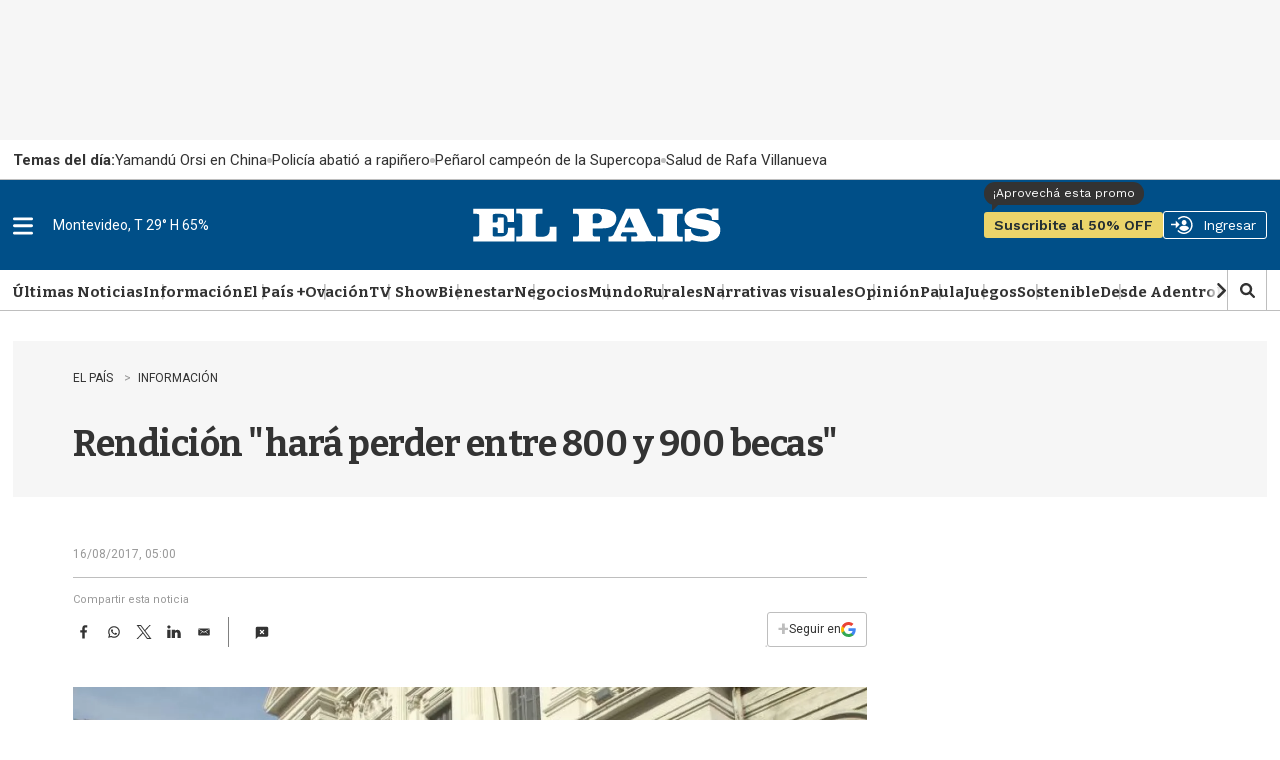

--- FILE ---
content_type: text/html;charset=UTF-8
request_url: https://www.elpais.com.uy/informacion/rendicion-hara-perder-entre-800-y-900-becas
body_size: 64129
content:

<!DOCTYPE html>
<html class="ArticlePage" lang="en" data-lead="standard" data-hide-author    >
    <head>
    <meta charset="UTF-8">
    
    <script>const rnd92823 =false;</script>

    <meta property="og:title" content="Rendición &quot;hará perder entre 800 y 900 becas&quot;">

    <meta property="og:url" content="https://www.elpais.com.uy/informacion/rendicion-hara-perder-entre-800-y-900-becas">

    <meta property="og:image" content="https://imgs.elpais.com.uy/dims4/default/0d05195/2147483647/strip/true/crop/894x435+0+50/resize/1440x700!/quality/90/?url=https%3A%2F%2Fel-pais-uruguay-production-web.s3.us-east-1.amazonaws.com%2Fbrightspot%2Fuploads%2F2017%2F09%2F08%2F59b31071ebab8.jpeg">

    
    <meta property="og:image:url" content="https://imgs.elpais.com.uy/dims4/default/0d05195/2147483647/strip/true/crop/894x435+0+50/resize/1440x700!/quality/90/?url=https%3A%2F%2Fel-pais-uruguay-production-web.s3.us-east-1.amazonaws.com%2Fbrightspot%2Fuploads%2F2017%2F09%2F08%2F59b31071ebab8.jpeg">
    
    <meta property="og:image:width" content="1440">
    <meta property="og:image:height" content="700">
    <meta property="og:image:type" content="image/jpeg">
    
    <meta property="og:image:alt" content="Premian a representantes de nuestra mayor casa de estudios. Foto: Archivo El País">
    


    <meta property="og:description" content="El rector de la Universidad de la República, Roberto Markarian, criticó el único artículo que la oposición logró imponer en la Rendición de Cuentas aprobada en Diputados. Los cambios que se introducen en el Fondo de Solidaridad, tal como está redactado el artículo 271, harán que se reduzcan &quot;entre…">

    <meta property="og:site_name" content="EL PAIS">



    <meta property="og:type" content="article">

    <meta property="article:published_time" content="2017-08-16T08:00:00">

    <meta property="article:modified_time" content="2023-01-26T23:02:06.459">

    <meta property="article:section" content="Información">

    <meta property="article:tag" content="rendición de cuentas">

    <meta property="article:tag" content="Udelar">

    <meta property="article:tag" content="universidad">

    <meta property="article:tag" content="fondo de solidaridad">

    <meta property="article:tag" content="Roberto Markarián">

    
    <meta name="twitter:card" content="summary_large_image"/>
    
    
    
    
    <meta name="twitter:description" content="El rector de la Universidad de la República, Roberto Markarian, criticó el único artículo que la oposición logró imponer en la Rendición de Cuentas aprobada en Diputados. Los cambios que se introducen en el Fondo de Solidaridad, tal como está redactado el artículo 271, harán que se reduzcan &quot;entre 800 y 900 becas&quot; de las cerca de 8.000 que reparte el Fondo, dijo el matemático. Sobre la hora de cierre de la votación de la Rendición de Cuentas, y con el apoyo de diputado frenteamplista disidente Gonzalo Mujica, se aprobó que los contribuyentes al Fondo de Solidaridad dejen de hacerlo luego de 25 años de aportes, en lugar de 35 como rige hoy. También cesará el pago de quienes cumplan 70 años o de quienes se jubilen. En la redacción anterior, en cambio, la sola jubilación no era motivo de la interrupción del pago si no estaba ligada al &quot;cese de toda actividad remunerada&quot;. Esta modificación genera, según Markarian, que un contribuyente pueda retirarse de una caja en que casi no recibe aportes, pero pueda continuar recibiendo un sueldo muy elevado. El ejemplo más claro es el de un médico que recibe un salario de $ 200 mil en una mutualista. Ese mismo profesional a la vez aporta a otra caja como independiente (porque atiende consultas particulares) y es también docente universitario. Puede que se jubile como profesor a los 60 y pocos años y deje de pagar el Fondo, aunque continúe ganando los $ 200 mil en el prestador de salud privado. El diputado frenteamplista Alfredo Asti ya advirtió que, ni bien el oficialismo recupere la banca 50 que dejará Gonzalo Mujica, presentará un proyecto de ley que anule los cambios introducidos por la oposición. Si bien el Frente Amplio podría promover las modificaciones en la discusión de la Rendición de Cuentas en el Senado, no quiere &quot;correr el riesgo&quot; de que el texto ingrese otra vez a Diputados. Pero el rector de la UdelaR también cuestionó otro artículo: el 273. En este punto se topea la remuneración del funcionario de mayor jerarquía del Fondo de Solidaridad (que en 2015 superaba los $ 250 mil). El trabajador en cuestión tendrá un ingreso igual o menor al de un prorrector de la Universidad. El problema, según Markarian, es que &quot;la remuneración de un prorrector es parte de una ordenanza de la UdelaR, como institución autónoma: si el Consejo Directivo quiere, como forma de torear, puede establecer un salario de cinco pesos&quot;. Premian a representantes de nuestra mayor casa de estudios. Foto: Archivo El País CRÍTICA DE UDELAR"/>
    
    
    <meta name="twitter:image" content="https://imgs.elpais.com.uy/dims4/default/0d05195/2147483647/strip/true/crop/894x435+0+50/resize/1440x700!/quality/90/?url=https%3A%2F%2Fel-pais-uruguay-production-web.s3.us-east-1.amazonaws.com%2Fbrightspot%2Fuploads%2F2017%2F09%2F08%2F59b31071ebab8.jpeg"/>


    
    <meta name="twitter:image:alt" content="Premian a representantes de nuestra mayor casa de estudios. Foto: Archivo El País"/>
    
    
    
    
    <meta name="twitter:title" content="Rendición &quot;hará perder entre 800 y 900 becas&quot;"/>
    

    <meta property="fb:app_id" content="808710783748256">

<style type="text/css">:root {
  --color-primary: #06416a;
  --color-primary-light: #0B70B8;
  --color-secondary: #fcee21;
  --color-tertiary: #eaf4ff;

  --color-primary-text: #333333;
  --color-primary-text-inverse: #FFFFFF;
  --color-primary-text-translucid: #33333370;
  --color-primary-text-inverse-translucid: #FFFFFF40;
  --color-secondary-text: var(--color-primary-text);
  --color-secondary-text-inverse: #FFFFFF;
  --color-tertiary-text: #999999;
  --color-tertiary-inverse: #FFFFFF;
  --color-site-bg: #FFFFFF;
  --color-border: #bebebe;
  --color-article-backdrop: #f6f6f6;

  --color-header-bg: #004f88;
  --color-header-secondary-bg: var(--color-border);
  --color-header-text: var(--color-primary-text);
  --color-header-border: var(--color-border);

  --color-hat-bg: #000000;
  --color-hat-text: var(--color-primary-text-inverse);

  --color-heading-bg: #808080;

  --color-footer-bg: #004f88;
  --color-footer-border: var(--color-primary);
  --color-footer-text: var(--color-primary-text-inverse);

  --color-banner-bg: #d31141;
  --color-banner-text: var(--color-primary-text-inverse);

  --color-link-text: var(--color-primary-text);
  --color-link-text-hover: var(--color-primary);

  --color-button-bg: var(--color-primary);
  --color-button-hover-bg: var(--color-primary-text-inverse);
  --color-button-hover-text: var(--color-primary);
  --color-button-border: var(--color-primary);
  --color-button-text: var(--color-primary-text-inverse);
  --color-button-rs: var(--color-button-bg);

  --color-list-title:  var(--color-primary-text);
  --color-list-border: var(--color-border);
  --color-category-text: var(--color-primary);

  --color-gray: #dddddd;
  --color-dark-gray: #333333;

  --color-featured-mid: #d2d9ba;
  --color-featured-primary: #eaf0d6;
  --color-featured-secondary: #879a49;

  --color-section-eme: #512972;
  --color-section-ovacion: #489052;
  --color-section-negocios: #f5e5d5;
  --color-section-premium: #222d33;
  --color-section-premium-secondary: #ebd46a;
  --color-section-tvshow: #a753a0;

  --color-primary-translucid: #06416a40;
  --color-section-eme-translucid: #51297240;
  --color-section-ovacion-translucid: #48905240;
  --color-section-premium-translucid: #222d3340;
  --color-section-tvshow-translucid: #a753a040;
}
</style>
    <style type="text/css">:root {
  --font-1: "Arial";
  --font-2: "Bitter";
  --font-3: "Work Sans";
}

body {
  --font-1: "Roboto";
  --font-2: "Bitter";
  --font-3: "Work Sans";

  --font-body: var(--font-1);

  --font-headline: var(--font-2);

  --font-list-title: var(--font-2);

  --font-promo-title: var(--font-2);
  --font-promo-description: var(--font-2);

  --font-rte-body: var(--font-2);
  --font-pull-quote: Georgia, Times, "Times New Roman";

}
</style>
    <link data-cssvarsponyfill="true" class="Webpack-css" rel="stylesheet" href="https://el-pais.brightspotcdn.com/resource/00000180-433a-db93-a7d1-57fbfaa50000/styleguide/All.min.29dec67ef1f2ecc625e851b2a59dcaca.gz.css"><link rel="stylesheet" href="/static/evolok/prefixed-bootstrap.css">
<link rel="stylesheet" href="/static/evolok/widget/3.11.0/ev-widgets.min.css">
<style>.ultimasNoticiasEnHome .ListBr {
    	height: 100%;
        width: 100%;
    }

@media screen and (min-width: 768px) {
    .ultimasNoticiasEnHome {
    	grid-area: auto/auto/span 2/span 1;
    }
}</style>
<style>.Page-header-hamburger-userlogin-content .user-menu .usuario_ayuda a {
	display: none;
}</style>
<style>.BlankArticle .section-bienestar bsp-header {
background-color: #4c86b8;}

.BlankArticle .section-bienestar bsp-header .burger-menu {
    fill:#fff;
}

.BlankArticle .section-bienestar bsp-header .Page-header-authentication .AuthenticationNavigation-items-item {
    border-radius:0px;}

@media only screen and (max-width: 768px) {
    .BlankArticle .section-bienestar bsp-header {
background-color: #fff;}

    .BlankArticle .section-bienestar bsp-header .burger-menu {
    fill:#333333;
}

}


.BlankArticle .section-ovacion bsp-header {
background-color: #4b8c50;}

.BlankArticle .section-ovacion bsp-header .burger-menu {
    fill:#fff;
}

.BlankArticle .section-ovacion bsp-header .Page-header-authentication .AuthenticationNavigation-items-item {
    border-radius:0px;}

@media only screen and (max-width: 768px) {
    .BlankArticle .section-ovacion bsp-header {
background-color: #fff;}

    .BlankArticle .section-ovacion bsp-header .burger-menu {
    fill:#fff;
}

}

</style>
<style>.ArticlePage .email-wrapper {
	width: 100%;
    height: auto;
    min-height: 320px;
    display: flex;
    flex-direction: column;
    justify-content: space-evenly;
    margin: 5rem auto;
}

@media screen and (min-width: 440px) {
	.ArticlePage .email-wrapper {
    width: 100%;
    height: auto;
    min-height: unset;
    display: grid;
    grid-template-columns: repeat(5, 1fr);
    grid-template-rows: min-content;
    gap: 3rem;
}
    .ArticlePage .email-logo {
	grid-area: 1 / 1 / span 2 / span 2;
    display: flex;
    justify-content: center;
    align-items: center;
}
    .ArticlePage .email-logo img {
	width: 100%;
    margin: 0;
}
    .ArticlePage .email-info {
	margin: 0;
    grid-area: auto / auto / span 1 / span 3;
    text-align: left;
}
    .ArticlePage .email-form {
	grid-area: 2 / 3 / span 1 / span 3;
}
}

@media screen and (min-width: 600px) {
    .ArticlePage .email-logo {
    	padding: 3rem;
        border-right: 1px solid var(--color-primary-text-inverse);
    }
}</style>
<style>@media screen and (max-width: 767px) {
    .ListSpot-header-content {
    	flex-direction: column;
    }
    
    .ListSpot .PageLogo-image {
    	margin: 1rem auto;
    }
}</style>
<style>.Hat {
    color: var(--color-primary-text);
    padding: 0 10px;
    height: 40px;
}

.Hat-content {
    align-items: center;
	display: flex;
    font-family: var(--font-1);
    font-size: 1.5rem;
    font-weight: normal;
    text-transform: none;
    text-wrap: nowrap;
    flex-wrap: nowrap;
    gap: 1.5rem;
    height: 100%;
}

.Hat-content ul {
    align-items: center;
	display: flex;
    gap: 2rem;
    flex-wrap: nowrap;
}

.Hat-content ul li {
	display: flex;
    align-items: center;
    gap: 2rem;
    flex-wrap: nowrap;
    flex-shrink: 0;
}

.Hat-content ul li::after {
    background-color: var(--color-border);
    border-radius: 50%;
	content: "";
    display: block;
    height: 5px;
    width: 5px;
}

.Hat-content ul li,
.Hat-content ul li a {
	text-wrap: nowrap;
}

.Hat-content b {
	text-wrap: nowrap;
    flex-shrink: 0;
}

.Hat-content ul li:last-child::after {
	display: none;
}

.Page-body[data-header-hat=true] .Page-header, .WhitePage-body[data-header-hat=true] .WhitePage-header {
	top: 40px;
}

@media screen and (max-width: 767px) {
    .Hat {
        background-color: var(--color-primary-text-inverse);
    	border: 1px solid var(--color-border);
    }
    
    .Hat-content {
    	overflow-y: scroll;
    }
}

@media screen and (min-width: 768px) {
    .Hat {
        background-color: transparent;
    	width: 720px;
        margin-left: auto;
        margin-right: auto;
        padding: 0;
        position: relative;
    }
    
    .Hat::before {
    	content: "";
        width: 100vw;
        height: 100%;
        position: absolute;
        top: 0;
        left: calc(50% - 50vw);
        background-color: var(--color-primary-text-inverse);
        border-bottom: 1px solid var(--color-border);
        z-index: 0;
    }
    
    .Hat-content {
    	z-index: 1;
    }
}

@media screen and (min-width: 1024px) {
    .Hat {
    	width: 936px;
    }
    
    .Page-body[data-header-hat=true], .WhitePage-body[data-header-hat=true] {
    padding-top: calc(var(--headerHeight) + 80px);
}
}

@media screen and (min-width: 1280px) {
    .Hat {
    	width: 1254px;
    }
}</style>
<style>.ads_type_inncontent .BlankArticle-embed {
	height: calc(100vh - 121px);
}

@media screen and (min-width: 768px) {
	.ads_type_inncontent .BlankArticle-embed {
	height: calc(100vh - 81px);
}
}

@media screen and (min-width: 1024px) {
    .Page-body.ads_type_inncontent[data-header-hat=true]  {
    	padding-top: var(--headerHeight);
    }
}</style>
<style>.PromoLive-wrapper[data-promo-layout="2x1"] .PromoLive-content {
            display: flex;
        }

        @media only screen and (max-width: 767px) {
            .PromoLive-wrapper[data-promo-layout="2x1"] {
                border: 1px solid var(--color-border);
            }
        }

        @media only screen and (min-width: 768px) {

            .PromoLive-wrapper[data-promo-layout="2x1"] {
                position: relative;
            }

            .PromoLive-wrapper[data-promo-layout="2x1"] .PromoLive-content {
                display: flex;
                position: absolute;
                left: 10px;
                bottom: 10px;
                z-index: 2;
                background: rgba(0, 0, 0, .6);
                width: calc(100% - 20px);
                min-height: unset;
                height: auto;
            }

            .PromoLive-wrapper[data-promo-layout="2x1"] .PromoLive-content .Link {
                color: var(--color-primary-text-inverse);
            }

            .PromoLive-wrapper[data-promo-layout="2x1"] .Promo-category {
                margin-top: 10px;
            }

            .PromoLive-wrapper[data-promo-layout="2x1"] .PromoLive-video-wrapper {
                width: 619.33px;
                height: 370px;
                padding-bottom: 0;
            }

            .PromoLive-wrapper[data-promo-layout="2x1"] .Promo-eyebrow {
                bottom: 100%;
                left: 0;
                position: absolute;
                margin-bottom: 0;
            }

            .PromoLive-wrapper[data-promo-layout="2x1"] .Promo-eyebrow .Link {
                background-color: var(--color-list-primary, var(--color-primary));
                color: var(--color-list-secondary, var(--color-primary-text-inverse));
                display: inline-block;
                padding: 8px 10px;
                width: -moz-fit-content;
                width: fit-content;
            }
        }</style>
<style>.bloque-juegos .PromoBasic[data-promo-layout="1x1"] .Promo-title {
        text-align: center;
    }

.bloque-juegos .PromoBasic[data-promo-layout="1x1"] {
	     background-image: linear-gradient(var(--color-primary-text-inverse) 80%, var(--color-article-backdrop)); 
     border: 1px solid var(--color-border); 
     box-shadow: 0 10px 12px -5px var(--color-border);
}

.ListEpd.bloque-juegos .ListEpd-items {
    	display: grid;
        grid-template-columns: 1fr 1fr;
    }

.ListEpd.bloque-juegos .ListEpd-items .PromoBasic[data-promo-layout="1x1"] .PromoBasic-content {
	min-height: unset;
    height: auto;
}

.bloque-juegos .PromoBasic[data-promo-layout="1x1"] .Promo-media .Link {
            width: auto;
            height: auto;
        }

.bloque-juegos .PromoBasic[data-promo-layout="1x1"] .Promo-title {
	text-align: center;
}

.bloque-juegos .PromoBasic[data-promo-layout="1x1"] .Promo-title .Link {
	font-size: 1.2rem;
    line-height: 1;
}

.bloque-juegos .PromoBasic[data-promo-layout="1x1"] .PromoBasic-content {
	padding: 1rem;
}

    @media screen and (min-width: 768px) {
        .bloque-juegos .PromoBasic[data-promo-layout="1x1"] .Promo-media .Link {
            width: auto;
            height: auto;
        }

        .bloque-juegos .PromoBasic[data-promo-layout="1x1"] .Promo-media .Link .Image {
            width: 100%;
            height: 100%;
            object-fit: cover;
        }

        .bloque-juegos .PromoBasic[data-promo-layout="1x1"] .PromoBasic-content {
            min-height: unset;
        }

        .bloque-juegos .ListEpd-items {
            grid-auto-rows: auto;
        }
        
        .PromoBasic[data-promo-layout="1x1"] .PromoBasic-content {
        	height: auto;
        }
    }

body div.Page-content  main div.ListEpd.bloque-juegos div.ListEpd-items div.PromoBasic-content div h2 

{
    font-family:'Roboto';
    color:#cccccc;
    line-height: 90%;
    text-align: center;
    padding: 5%;
}

body div.Page-content main div.ListEpd.bloque-juegos div.ListEpd-items div.PromoBasic-content div h2 a {
    font-family:'Roboto';
    color:#666;
    font-weight:400;
    font-size:1.2rem;
    line-height: 1;
}

@media only screen and (min-width: 1024px) {
    .ListEpd.bloque-juegos .ListEpd-items {
        grid-template-columns: 1fr 1fr 1fr 1fr;
    }
}</style>
<style>source {
    position: relative;
}</style>
<style>.Enhancement .FacebookEmbed, .Enhancement .FacebookUrl, .Enhancement .fb-post, .Enhancement .InstagramEmbed, .Enhancement .InstagramUrl, .Enhancement .TweetEmbed, .Enhancement .TweetUrl, .Enhancement .twitter-tweet {
	flex-wrap: wrap;
}</style>
<style>.Page-header-hamburger-userlogin-content .user-menu {
    min-height: 100vh;
    background-color: #333;
    z-index: 3;
    padding: 30px 0;
    overflow: auto;
    right: 0;
    position: absolute;
}</style>
<style>.BlankArticle .Page-body[data-header-hat=true] .Page-header {
	margin-bottom: 0;
}

.BlankArticle .Page-body[data-header-hat=true] {
	padding-top: 0;
}</style>
<style>.Hat-content > a.Link {
	text-wrap: nowrap;
    white-space: nowrap;
}</style>
<style>#floatingContainer #popupLogin.noCloseMobile #popupCentering{
     position: absolute;
    left: 50%;
    top: 17%;
    transform: translate(-50%, 0%);
    width: 300px;
}


#floatingContainer #popupLogin.noCloseDesktop #popupCentering {
    right: 2.5%;
    left: auto;
    transform: translate(-2%, 10%);
}</style>
<style>@media screen and (min-width: 768px) {
	#lightbox .lightbox-content img {
	width: auto;
    max-width: unset;
    height: auto;
    max-height: calc(100vh - 100px);
}

#lightbox {
    z-index: 10000002;
}
}</style>
<style>.email-logo img {
        width: 50% !important;
    }

@media screen and (min-width: 768px) {
    .email-logo img {
        width: 50% !important;
    }
}</style>
<style>.TagPage .Figure-content,
.SectionPage .Figure-content {
	display: none;
}

.PromoFlex-content {
	position: relative;	
}

.PromoFlex .Premium-icon {
	position: absolute;
    right: 0;
    bottom: 0;
    width: 20px;
    height: 20px;
}

.PromoFlex .Premium-icon svg {
	width: 20px;
    height: 20px;
}

.PromoFlex[data-promo-layout="listado"] .Promo-title {
	font-size: 1.4rem;
}

.TagPage .Page-content {
	padding-bottom: 4rem;
}

@media screen and (min-width: 768px) {
    .Promoflex[data-promo-layout="listado"] .Promo-media .Link img {
    	width: 200px;
    }
}</style>
<style>/* Deprecado, probar con promonews */
@media screen and (min-width: 768px) {
    .ArticlePage #widgetNewsHolder .email-logo img {
    	width: 50% !important;
    }
	}</style>
<style>.BlankArticle-embed {
	height: calc(100vh - 200px);
}

@media screen and (min-width: 768px) {
.BlankArticle-embed {
	height: calc(100vh - 200px);
}
	}</style>
<style>/*.PromoBasic .Promo-sponsor {
	position: absolute;
    left: 1.5rem;
    bottom: 1.5rem;
    width: 100px;
}

.PromoBasic[data-promo-layout="1/2"] .Promo-sponsor {
	left: 0;
    bottom: -7px;
}*/</style>
<style>@media screen and (max-width: 767px) {
	.ListAu:before, .ListEme:before, .ListEpd:before, .ListNe:before, .ListOp-B:before, .ListOv:before, .ListSpot:before, .ListTv:before,
    .ListPremium:before {
    	left: -20px;
    }
}</style>
<style>@media screen and (min-width: 1280px) {
    .ListData .Promo1-3 .Promo-media .Link img {
    	width: 129px;
    }
}</style>
<style>/*@media screen and (max-width: 767px) {
    .ListEpd#negocios .List-sponsor img {
    	width: 90px;
    }
    
    .ListAu .List-sponsor {
    	margin-bottom: 1rem;
    }
    
    .ListAu#bloque-bienestar .List-sponsor img {
    	width: 180px;
    	}
}*/</style>
<style>@media screen and (min-width: 1280px) {
    .PromoCat .Promo-title {
    	font-size: 3.2rem;
    }
    
    .PromoCat-content {
        padding: 5.5rem 5rem;
    }
}</style>
<style>#elpais_1_epd_middle {
	margin-bottom: 4rem;
}</style>
<style>@media screen and (min-width: 768px) {
    .BlankArticle-embed {
    	height: calc(100dvh - 81px);
    }
}</style>
<style>#elpais_1_epd_box1, #elpais_1_epd_box2, #elpais_1_epd_box3 {
    max-width: unset;
    width: 100%;
    padding-left: 0 !important;
    padding-right: 0 !important;
}</style>
<style>.List1-2 .List-header-propas, .List1-3 .List-header-propas, .List1x3 .List-header-propas, .List1x4 .List-header-propas, .ListA .List-header-propas, .ListAbstract .List-header-propas, .ListAu .List-header-propas, .ListB .List-header-propas, .ListBn .List-header-propas, .ListBr .List-header-propas, .ListC .List-header-propas, .ListCol .List-header-propas, .ListD .List-header-propas, .ListDin-Carousel .List-header-propas, .ListDin .List-header-propas, .ListE .List-header-propas, .ListEd .List-header-propas, .ListEme .List-header-propas, .ListEpd .List-header-propas, .ListF .List-header-propas, .ListFeatured .List-header-propas, .ListG .List-header-propas, .ListGal .List-header-propas, .ListH .List-header-propas, .ListI .List-header-propas, .ListJ .List-header-propas, .ListK .List-header-propas, .ListL .List-header-propas, .ListLop .List-header-propas, .ListM .List-header-propas, .ListN .List-header-propas, .ListNe .List-header-propas, .ListNewsletter .List-header-propas, .ListO .List-header-propas, .ListOp-B .List-header-propas, .ListOp .List-header-propas, .ListOv .List-header-propas, .ListP .List-header-propas, .ListPremium .List-header-propas, .ListProf .List-header-propas, .ListQ .List-header-propas, .ListR .List-header-propas, .ListS .List-header-propas, .ListSp-Carousel .List-header-propas, .ListSp .List-header-propas, .ListSpot .List-header-propas, .ListSuplementos .List-header-propas, .ListT .List-header-propas, .ListTal .List-header-propas, .ListTv .List-header-propas, .ListTw .List-header-propas, .ListU .List-header-propas, .ListW .List-header-propas, .ListY .List-header-propas {
	margin-top: 0;
}

.List-header-logo {
	margin-bottom: 0;
}

.List1-2 .List-header[data-propas=true], .List1-3 .List-header[data-propas=true], .List1x3 .List-header[data-propas=true], .List1x4 .List-header[data-propas=true], .ListA .List-header[data-propas=true], .ListAbstract .List-header[data-propas=true], .ListAu .List-header[data-propas=true], .ListB .List-header[data-propas=true], .ListBn .List-header[data-propas=true], .ListBr .List-header[data-propas=true], .ListC .List-header[data-propas=true], .ListCol .List-header[data-propas=true], .ListD .List-header[data-propas=true], .ListDin-Carousel .List-header[data-propas=true], .ListDin .List-header[data-propas=true], .ListE .List-header[data-propas=true], .ListEd .List-header[data-propas=true], .ListEme .List-header[data-propas=true], .ListEpd .List-header[data-propas=true], .ListF .List-header[data-propas=true], .ListFeatured .List-header[data-propas=true], .ListG .List-header[data-propas=true], .ListGal .List-header[data-propas=true], .ListH .List-header[data-propas=true], .ListI .List-header[data-propas=true], .ListJ .List-header[data-propas=true], .ListK .List-header[data-propas=true], .ListL .List-header[data-propas=true], .ListLop .List-header[data-propas=true], .ListM .List-header[data-propas=true], .ListN .List-header[data-propas=true], .ListNe .List-header[data-propas=true], .ListNewsletter .List-header[data-propas=true], .ListO .List-header[data-propas=true], .ListOp-B .List-header[data-propas=true], .ListOp .List-header[data-propas=true], .ListOv .List-header[data-propas=true], .ListP .List-header[data-propas=true], .ListPremium .List-header[data-propas=true], .ListProf .List-header[data-propas=true], .ListQ .List-header[data-propas=true], .ListR .List-header[data-propas=true], .ListS .List-header[data-propas=true], .ListSp-Carousel .List-header[data-propas=true], .ListSp .List-header[data-propas=true], .ListSpot .List-header[data-propas=true], .ListSuplementos .List-header[data-propas=true], .ListT .List-header[data-propas=true], .ListTal .List-header[data-propas=true], .ListTv .List-header[data-propas=true], .ListTw .List-header[data-propas=true], .ListU .List-header[data-propas=true], .ListW .List-header[data-propas=true], .ListY .List-header[data-propas=true] {
	gap: 2rem;
}</style>
<style>.ListFeatured .List-items-item {
	flex-basis: unset;
}</style>
<style>.ArticlePage[data-lead="special"] .ArticlePage-actions-wrapper .Page-byline,
.ArticlePage[data-lead="columnist"] .ArticlePage-actions-wrapper .Page-byline{
	display: none;
}</style>
<style>.ListGal {
	display: flex;
    flex-direction: column;
}

.ListGal .List-description {
	padding-left: 0;
    padding-right: 0;
    order: 3;
}</style>
<style>.List-header-logo .PageLogo-image {
	height: 50px;
    width: auto;
    max-height: unset;
    min-height: unset;
    max-width: unset;
    min-width: unset;
}

.List-header-logo {
	min-width: 300px;
}

.SectionNavigation-logo img {
	width: auto;
    max-height: unset;
    min-height: unset;
    max-width: unset;
    min-width: unset;
}

.SectionNavigation-logo {
	min-width: 100px;
    min-height: 25px;
}

.SectionNavigation-navContainer {
	min-height: 40px;
}

.List-header:has(.PageLogo-image) {
	min-height: 82px;
}

#bloque-bienestar .List-header-logo .PageLogo-image {
	max-width: 200px;
}

@media screen and (max-width: 1023px) {
    .List-header:has(.PageLogo-image) {
    	display: block;
    }
    
    .List-header-logo {
    	margin: 0 auto 2rem;
    }
    
    .List-header-logo .PageLogo-image {
        max-width: 140px;
        margin: 0 auto;
    }
}</style>
<style>.PromoOp:not([data-promo-layout]) .Promo-title {
	font-size: 2rem;
}</style>
<style>@media screen and (min-width: 1280px) {
.ArticlePage[data-lead="special"] .Page-oneColumn {
        width: 1254px;
        padding-left: 5rem !important;
        padding-right: 5rem !important;
    }
}</style>
<style>.ArticlePage[data-lead="special"] .Page-below .jwplayer , .ArticlePage[data-lead="special"] .Page-below .ListEpd, .ArticlePage[data-lead="special"] .arena-comments-widget {
	max-width: 720px;
    margin-left: auto;
    margin-right: auto;
}

.ArticlePage[data-lead="special"] .masVistasEnNota + div > div:first-child {
	text-align: center;
}

@media screen and (max-width: 767px) {
        .ArticlePage .Page-actions-wrapper:has(.arena-comments-anchor-widget) .discover-follow-button, .ArticlePage .WhitePage-actions-wrapper:has(.arena-comments-anchor-widget) .discover-follow-button, .AuthorPage .Page-actions-wrapper:has(.arena-comments-anchor-widget) .discover-follow-button, .GalleryPage .Page-actions-wrapper:has(.arena-comments-anchor-widget) .discover-follow-button {
            transform: translate(-20px, -4px);
        }

        .ArticlePage .arena-comments-anchor-widget,
        .AuthorPage .arena-comments-anchor-widget,
        .GalleryPage .arena-comments-anchor-widget {
            transform: scale(.835);
            transform-origin: top left;
        }
    }</style>
<style>.RichTextArticleBody [data-freestar-ad][id*="incontent_notas"]{
    background-color: var(--color-article-backdrop);
    min-height: 364px;
    min-width: 300px;
    display: flex;
    justify-content: center;
    align-items: center;
    flex-direction: column;
    position: relative;
    padding-top: 24px !important;
}

#freestar-video-parent {
	position: relative;
}

.RichTextArticleBody [data-freestar-ad][id*="incontent_notas"]::after {
    content: "";
    display: block;
    color: var(--color-border);
    font-size: 30px;
    text-indent: -9999em;
    overflow: hidden;
    width: 1em;
    height: 1em;
    border-radius: 50%;
    position: absolute;
    top: calc(50% - 15px);
    left: calc(50% - 15px);
    transform: translateZ(0);
    animation: mltShdSpin 1.7s infinite ease, round 1.7s infinite ease;
}

.RichTextArticleBody [data-freestar-ad][id*="incontent_notas"]:has([id*="google_ads_iframe"])::after {
    display: none;
}

.RichTextArticleBody [data-freestar-ad][id*="incontent_notas"] {
	min-height: 70px;
    height: 70px;
    padding-bottom: 1rem;
    padding-top: 1rem !important;
    margin-bottom: 2rem;
}

@media screen and (min-width: 768px) {
	.RichTextArticleBody [data-freestar-ad][id*="incontent_notas"] {
	min-height: 110px;
    height: 110px;
}
}</style>
<style>.PromoBr-badge .Promo-category {
	display: none;
}

.ListAu[data-hide-divider=true]:first-child .ListBr .List-header, .ListEpd[data-hide-divider=true]:first-child .ListBr .List-header {
	display: block;
}</style>
<style>#ListPremium .List-cta .Button {
    background-color: var(--color-section-premium-secondary);
    border: none;
    border-radius: 20px;
    color: var(--color-primary-text);
    font-family: var(--font-3);
    font-size: 1.6rem;
    font-weight: 600;
    height: auto;
    margin: 0;
    padding: 0 3.2rem;
    position: relative;
    text-transform: uppercase;
}


@media only screen and (min-width: 1024px) {
    #ListPremium .List-cta .Button:before {
        background-color: var(--color-section-premium-secondary);
        content: "";
        display: block;
        height: 50px;
        left: -30px;
        position: absolute;
        top: -6px;
        width: 1px;
    }
}

</style>
<style>.ListBlock .PromoOp[data-promo-layout="1/2"] .Promo-title {
	font-size: 1.7rem;
    line-height: 1.3;
}

.ListBlock .PromoOp .Promo-title {
    line-height: 1.3;
}

.ListBlock .PromoOp .PromoOp-image {
	width: 26px;
    height: 26px;
    flex-shrink: 0;
}

.ListBlock .PromoOp .Promo-description {
    line-height: 1.3;
    font-size: 1.5rem;
}

.PromoOp .Promo-author {
	color: var(--color-list-secondary, var(--color-tertiary-text));
}

@media screen and (min-width: 490px) {
	.ListBlock .PromoOp {
	position: relative;
    border: none;
}

.ListBlock .PromoOp::before {
	background-color: var(--color-list-tertiary, #e1e1e1);
    content: "";
    display: block;
    height: 1px;
    left: 0;
    position: absolute;
    top: -2rem;
    width: 100%;
}

.ListBlock .PromoOp::after {
	background-color: var(--color-list-tertiary, #e1e1e1);
    content: "";
    display: block;
    height: calc(100% + 2rem);
    position: absolute;
    right: -2rem;
    top: 0;
    width: 1px;
}
    
    .ListBlock .PromoOp .PromoOp-content {
    	padding: 0;
    }
    
    .ListBlock .PromoOp .PromoOp-footer,
    .ListBlock .PromoOp[data-promo-layout="1/2"] .PromoOp-footer {
    	padding: 1rem;
        background: #eaf4ff;
    }
    
    .ListBlock .PromoOp:not([data-promo-layout="1/2"]) .PromoOp-footer {
	margin-top: 4rem;
}
}</style>
<style>.FooterNavigation-items:nth-child(2) {
	gap: .5rem;
}</style>
<style>.Page-header-authentication {
	flex-shrink: 1;
}


    body {
    	overflow-x: clip; /* ajuste para evitar error en sticky box aside */
    }
</style>
<style>.PromoFlex[data-hide-dates="true"] {
	padding: 1rem;
    background: #eaf0d6;
}

.PromoFlex[data-hide-dates="true"] .Promo-category {
	padding: .5rem 1rem;
    background-color: #333;
}

.PromoFlex[data-hide-dates="true"] .Promo-category a {
    color: #fff;
}</style>
<style>@media screen and (min-width: 490px) {
    .ListBlock .PromoPortada {
    	padding: 0;
        border: none;
        position: relative;
        overflow: visible;
    }
    
    .ListBlock .PromoPortada::before {
	background-color: var(--color-list-tertiary, #e1e1e1);
    content: "";
    display: block;
    height: 1px;
    left: 0;
    position: absolute;
    top: -2rem;
    width: 100%;
}

.ListBlock .PromoPortada::after {
	background-color: var(--color-list-tertiary, #e1e1e1);
    content: "";
    display: block;
    height: calc(100% + 2rem);
    position: absolute;
    right: -2rem;
    top: 0;
    width: 1px;
}
    
    .ListBlock .PromoPortada .Promo-title {
        font-family: var(--font-2);
        text-transform: none;
        text-align: left;
        padding: 0;
    }
}</style>
<style>.RichTextBody .Link {
	text-decoration: underline;
}

@media screen and (min-width: 768px) {
	.RichTextBody .Link {
	text-decoration: underline;
}
	}</style>
<style>.GallerySlideWaterfall-title {
	display: none;
}</style>
<style>.RichTextBody table td {
	padding: 5px 7px;
    border: 1px solid var(--color-tertiary-text);
}

.RichTextBody table tbody tr:first-child {
	background-color: var(--color-tertiary-text);
    color: var(--color-primary-text-inverse);
}

.RichTextBody table tbody tr:first-child td {
	border-color: var(--color-primary-text);
}</style>
<style>@media screen and (min-width: 768px) {
    .masVistasEnHome, .masVistasEnHome .ListFeatured, .ultimasNoticiasEnHome, .ultimasNoticiasEnHome .ListBr {
        height: auto;
    }
    
    .ultimasNoticiasEnHome {
    	height: 100%;
    }
    
    .ultimasNoticiasEnHome[data-items="3"] .ListBr-items .PromoBr:nth-child(n + 4),
    .ultimasNoticiasEnNota[data-items="3"] .ListBr-items .PromoBr:nth-child(n + 4) {
    	display: none;
    }
    
    .ultimasNoticiasEnHome[data-items="4"] .ListBr-items .PromoBr:nth-child(n + 5),
    .ultimasNoticiasEnNota[data-items="4"] .ListBr-items .PromoBr:nth-child(n + 5) {
    	display: none;
    }
    
    .ultimasNoticiasEnHome[data-items="5"] .ListBr-items .PromoBr:nth-child(n + 6),
    .ultimasNoticiasEnNota[data-items="5"] .ListBr-items .PromoBr:nth-child(n + 6) {
    	display: none;
    }
    
    .ultimasNoticiasEnHome[data-items="6"] .ListBr-items .PromoBr:nth-child(n + 7),
    .ultimasNoticiasEnNota[data-items="6"] .ListBr-items .PromoBr:nth-child(n + 7) {
    	display: none;
    }
    
    .ultimasNoticiasEnHome[data-items="7"] .ListBr-items .PromoBr:nth-child(n + 8),
    .ultimasNoticiasEnNota[data-items="7"] .ListBr-items .PromoBr:nth-child(n + 8) {
    	display: none;
    }
}</style>
<style>/*.PromoFlex:has(h1) .Promo-title {
	display: flex;
    flex-direction: column;
    gap: 1.4rem;
    margin-bottom: 2rem;
    position: relative;
}

.PromoFlex[data-promo-layout="1x1"]:has(h1):not([data-visual-theme]):not([data-inverse-order=true]) .Promo-title {
	padding: 1rem 0 0;
	}*/</style>
<style>.Promo1-3 .Promo-title {
    margin-bottom: 1rem;
}</style>
<style>.PromoLive-wrapper {
	background-color: transparent;
}

.PromoLive-wrapper[data-promo-layout="2x2"] {
	grid-column-start: 1;
    grid-column-end: 2;
}

[class*="PromoLive"] .PromoLive-content {
	padding: 1.5rem 0;
    height: auto;
    gap: 1rem;
}

.PromoLive-wrapper[data-promo-layout="1x1"] [class*="PromoLive"] .Promo-title {
	font-size: 1.7rem;
    line-height: 1.3;
}

@supports (aspect-ratio: 16 / 9) {
	.PromoLive-wrapper .PromoLive-video-wrapper {
	height: auto;
    padding-bottom: 0;
    aspect-ratio: 16 / 9;
}
}

@media screen and (min-width: 1024px) {
	.ListBlock .OneColumnContainer-column .PromoLive-wrapper[data-promo-layout="2x2"], .ListBlock .TwoColumnContainer3070-column .PromoLive-wrapper[data-promo-layout="2x2"], .ListBlock .TwoColumnContainer7030-column .PromoLive-wrapper[data-promo-layout="2x2"], .ListBlock .TwoColumnContainer-column .PromoLive-wrapper[data-promo-layout="2x2"] {
	grid-area: auto / auto / span 2 / span 2 !important;
}
}</style>
<style>@media only screen and (min-width: 1280px) {
    .Promo1-3 .Promo-title {
        max-height: unset;
        overflow: visible;
        font-size: 1.5rem;
    }
}</style>
<style>.ListBn[data-module] {
	padding-left: 0;
    padding-right: 0;
    margin-top: 4rem;
}

@media screen and (min-width: 768px) {
	.ListBn[data-module] {
	padding-left: 0;
    padding-right: 0;
}
}

@media screen and (min-width: 1024px) {
	.ListBn[data-module] {
	padding-left: 0;
    padding-right: 0;
}
}

@media screen and (min-width: 1280px) {
	.ListBn[data-module] {
	padding-left: 0;
    padding-right: 0;
}
}</style>
<style>@media screen and (max-width: 767px) {
    .block_podcast > div:nth-child(n+3) {
    	display: none;
    }
}</style>
<style> .Page-header-bar a.Page-header-subscribe {
    position: relative;
}
.Page-header-bar a.Page-header-subscribe::before {
      content: "¡Aprovechá esta promo";
    position: absolute;
    font-weight: 400;
    font-size: 12px;
    background: #333;
    border-radius: 20px;
    width: 160px;
    text-align:center;
    padding: 5px 8px;
    bottom: 33px;
    left: 0;
    font-family: "Work Sans";
        color: #fff;
}

.Page-header-bar a.Page-header-subscribe::after {
      content: " ";
    position: absolute;
    bottom: 35px;
    left:0px;
    background: transparent;
    width: 0px;
    height: 0px;
    border-bottom: 10px solid #333;
    border-right: 10px solid transparent;
    border-left: 16px solid transparent;
    transform: rotate(90deg);
    z-index: -1;
}

.Page-header-bar a.Page-header-subscribe:hover {
    color:#fff;
}

@media only screen and (max-width: 768px) {
   .Page-header-bar a.Page-header-subscribe::after, .Page-header-bar a.Page-header-subscribe::before {
       display: none;
    } 
}</style>
<style>.PromoFlex-image {
	display: none;
}

.ListBlock .List-header,
.ListOp-B .List-header {
	padding-top: 3rem;
    padding-bottom: 3rem;
    border-top: 1px solid #E1E1E1;
}

.ListBlock[data-module] {
	margin: 8rem 0;
}

.ListBlock .List-header-logo,
.ListOp-B .List-header {
	margin-bottom: 0;
}

.PromoFlex[data-promo-layout="1x1"], .PromoFlex[data-promo-layout=extend] {
	flex-direction: column;
}

[data-modulewell]>.ListBlock[data-module]:first-child {
	margin-top: 2rem;
}

.PromoFlex[data-promo-layout="2x2"] .Promo-description, .PromoFlex[data-promo-layout="3x1"] .Promo-description, .PromoFlex[data-promo-layout="4x2"] .Promo-description {
    font-size: 1.5rem;
    line-height: 1.3;
}

.ListBlock .PromoOp {
	background: transparent;
}

.ListBlock .PromoOp .Promo-title .Link,
.ListBlock .PromoOp .Promo-description {
	color: var(--color-list-primary, var(--color-primary-text));
}

.ListBlock .PromoOp .Promo-author .Link,
.ListBlock .PromoOp .Promo-author:hover .Link {
	color: var(--color-list-secondary, var(--color-tertiary-text));
}

.ListBlock .PromoOp .PromoOp-image {
	border-color: var(--color-list-secondary, var(--color-primary-text));
  	width: 40px;
    height: 40px;
}

.ListBlock .PromoOp .PromoOp-footer {
    padding: 0;
}

.ListBlock#ListPremium .PromoOp {
	padding: 2rem;
    border: 1px solid var(--color-list-secondary);
}

.ListBlock#ListPremium .PromoOp .Promo-description {
	font-size: 1.6rem;
}

.ListBlock#ListPremium .PromoOp .PromoOp-footer {
	background: transparent;
    margin-top: auto;
}

.ListBlock#ListPremium .PromoOp .Promo-title {
	margin-bottom: 3rem;
}



.PromoFlex[id*="inn-content"] .Promo-badge {
	position: relative;
}

.PromoFlex[id*="inn-content"] .Promo-badge::before {
	content: "Inn Content";
    text-transform: uppercase;
    color: var(--color-list-secondary, var(--color-tertiary-text));
    font-family: var(--font-1);
    font-size: 1.2rem;
}

.ListBlock#primer-damero .OneColumnContainer-column .HtmlModule:has(#elpais_1_epd_box1) {
	order: -1;
}

.ListBlock#primer-damero .OneColumnContainer-column div[class*="Promo"][data-promo-layout="2x2"] {
	order: -2;
}

.ListBlock .PromoFlex[data-promo-layout="listado"] {
	padding-top: 2rem;
    border-top: 1px solid var(--color-list-tertiary, #e1e1e1);
}

.ListBlock .PromoFlex[data-promo-layout="2x2"].PromoFlex:not([data-inverse-order=true]),
.ListBlock .PromoFlex[data-promo-layout="3x1"]:not([data-inverse-order=true]),
.ListBlock .PromoFlex[data-promo-layout="4x2"]:not([data-inverse-order=true])
{
        gap: 2rem;
    }

.ListBlock .PromoFlex[data-promo-layout="listado"] .Promo-media {
	margin-bottom: 1rem;
}

.PromoFlex[data-promo-layout="2x2"] .Promo-media, .PromoFlex[data-promo-layout="3x1"] .Promo-media, .PromoFlex[data-promo-layout="4x2"] .Promo-media {
	order: unset;
}

.PromoFlex .Premium-icon {
	position: static;
}

.PromoFlex[data-promo-layout="listado"] .Promo-title {
	font-size: 1.7rem;
    line-height: 1.3;
}

.PromoFlex .Promo-author {
	color: var(--color-list-primary, var(--color-primary-text));
}

@container (max-width: 449px) {
	.ThreeColumnContainer-column .PromoFlex[data-promo-layout="2x2"], .ThreeColumnContainer-column .PromoFlex[data-promo-layout="3x1"], .PromoFlex[data-promo-layout="4x2"],
    .OneColumnContainer-column .PromoFlex[data-promo-layout="2x2"], .OneColumnContainer-column .PromoFlex[data-promo-layout="3x1"], .PromoFlex[data-promo-layout="4x2"] {
    flex-direction: column-reverse;
    gap: 2rem;
}
}

[data-modulewell]>.ListBlock[data-module]:first-child {
	padding-top: 0;
}

.ListBlock#primer-damero .OneColumnContainer-column .HtmlModule:has(#elpais_1_epd_box1) {
	width: 100%;
}

.ListBlock#primer-damero .OneColumnContainer-column #elpais_1_epd_box1 {
	margin-left: auto;
    margin-right: auto;
}

@media screen and (max-width: 489px) {
    .PromoFlex[data-promo-layout] {
    	margin-bottom: 0;
        padding-bottom: 2rem;
    }
    
    .PromoFlex[data-promo-layout="1x1"] {
        gap: 1rem;
    }
    
    @container (max-width: 449px) {
	.ThreeColumnContainer-column .PromoFlex[data-promo-layout="2x2"], .ThreeColumnContainer-column .PromoFlex[data-promo-layout="3x1"], .PromoFlex[data-promo-layout="4x2"],
    .OneColumnContainer-column .PromoFlex[data-promo-layout="2x2"], .OneColumnContainer-column .PromoFlex[data-promo-layout="3x1"], .PromoFlex[data-promo-layout="4x2"] {
    flex-direction: column;
    gap: 0;
}
}
}

@media screen and (min-width: 490px) {
    .ListBlock#primer-damero .OneColumnContainer-column {
    	grid-template-columns: repeat(2, 1fr);
    }
    
    .ListBlock#primer-damero .OneColumnContainer-column .HtmlModule:has(#elpais_1_epd_box1) {
    	grid-column-start: 1;
        grid-column-end: -1;
    }
    
    .ListBlock .PromoFlex[data-promo-layout="listado"] {
	grid-area: auto / auto / span 1 / span 2;
        display: flex;
        flex-direction: row-reverse;
        gap: 1.5rem;
}
    
    .ListBlock .PromoFlex[data-promo-layout="listado"] .Promo-media {
	margin-bottom: 2rem;
}
    
    .PromoFlex[data-promo-layout="2x2"] .Promo-media, .PromoFlex[data-promo-layout="3x1"] .Promo-media, .PromoFlex[data-promo-layout="4x2"] .Promo-media {
	order: 2;
}
    
    .PromoFlex[data-promo-layout="2x2"]:not([data-inverse-order=true]) {
    flex-direction: column-reverse;
    justify-content: flex-end;
   
}
    
    .ListBlock .PromoFlex[data-promo-layout="listado"][data-visual-theme] {
    	padding: 1.5rem;
        border-top: none;
        padding-right: 0;
    }
    
    .ListBlock .PromoFlex[data-promo-layout="listado"][data-visual-theme] .PromoFlex-content {
    	padding: 0;
        margin-bottom: 0;
    }
    
}

@container (min-width: 720px) {
    .ListBlock#primer-damero .OneColumnContainer-column {
        grid-template-columns: repeat(var(--break-2-x), 1fr);
    }
}

@media screen and (min-width: 490px) {
    .ListBlock#primer-damero .OneColumnContainer-column {
    	grid-template-columns: repeat(2, 1fr);
    }
}

@media screen and (max-width: 767px) {
.PromoFlex[data-promo-layout="2x2"] .Promo-title, .PromoFlex[data-promo-layout="3x1"] .Promo-title, .PromoFlex[data-promo-layout="4x2"] .Promo-title {
	font-size: 2.4rem;
    line-height: 1.2;
}
    
    .ListBlock[data-module] {
    	margin: 3rem 0;
    }
    
    .PromoFlex:not([data-promo-layout]) .PromoFlex-content {
    	margin-bottom: 3rem;
    }
    
    .ListFlex .List-header {
	padding: 0;
}

.ListBlock .List-header-logo, .ListFlex .List-header-logo {
	margin: 0 auto 1rem;
}

.ListBlock .List-header:has(.PageLogo-image), .ListFlex .List-header:has(.PageLogo-image) {
	min-height: 50px;
}
    
    #ListPremium .List-header-logo .PageLogo-image {
    	max-width: unset;
    }
    
    .PromoFlex:not([data-promo-layout]) {
    	margin-bottom: 0;
    }
    
    .PromoFlex[data-promo-layout="2x2"] .PromoFlex-content, .PromoFlex[data-promo-layout="3x1"] .PromoFlex-content, .PromoFlex[data-promo-layout="4x2"] .PromoFlex-content {
    margin-bottom: 2rem;
	}
}

.PromoNews {
	box-shadow: none;
}

.ListBlock .List-header-propas, .ListFlex .List-header-propas {
	column-gap: 0;
}

.ListBlock .List-header-propas img, .ListFlex .List-header-propas img {
	max-width: 80px;
}

.PromoFlex .Promo-title {
	font-size: 1.7rem;
    line-height: 1.3;
}

.PromoFlex[data-promo-layout="2x2"] .Promo-title,
.PromoFlex[data-promo-layout="3x1"] .Promo-title,
.PromoFlex[data-promo-layout="4x2"] .Promo-title {
	line-height: 1.3;
}


.ListBlock .ListFeatured .List-items-item, .ListFlex .ListFeatured .List-items-item {
	padding-top: 1.5rem;
}

@media screen and (min-width: 768px) {
		.ListBlock .List-header:has(.PageLogo-image), .ListFlex .List-header:has(.PageLogo-image) {
	min-height: 50px;
}
    
    .ListBlock .List-header:has(.PageLogo-image) .List-header-logo .PageLogo-image, .ListFlex .List-header:has(.PageLogo-image) .List-header-logo .PageLogo-image {
    	height: 30px;
    }
    
    .ListBlock .ListBr .PromoBr .Promo-title, .ListBlock .ListFeatured .PromoK .Promo-title, .ListFlex .ListBr .PromoBr .Promo-title, .ListFlex .ListFeatured .PromoK .Promo-title {
    	line-height: 1.3;
    }
    
        .PromoFlex[data-promo-layout="2x2"].PromoFlex:not([data-inverse-order=true]) {
        gap: 2rem;
    }
    
    .PromoFlex[data-promo-layout="2x2"]:not([data-inverse-order=true]) {
    flex-direction: column;
    justify-content: flex-start;
}
    
    @container (min-width: 910px) {
        .ListBlock .OneColumnContainer-column [class*=Promo][data-promo-layout="4x2"] {
            column-gap: 4rem;
            display: flex;
            flex-direction: row;
            gap: 2rem;
            justify-content: space-between;
        }
    }
    
    @container (min-width: 1214px) {
    .ListBlock[data-custom-background="true"] .OneColumnContainer-column {
        grid-template-columns: repeat(var(--break-4-x), 1fr);
    	}
	}
}

@media only screen and (min-width: 1280px) {
    .ThreeColumnContainer[data-aside-align=left] .ThreeColumnContainer-container {
        grid-template-columns: 340px 477px 437px;
    }
    
    .ListBlock#primer-damero .OneColumnContainer-column {
	grid-template-columns: repeat(5, 1fr);
}
    
    .ListBlock#primer-damero .OneColumnContainer-column .HtmlModule:has(#elpais_1_epd_box1) {
	grid-area: auto / auto / span 2 / span 1;
    width: 300px;
}
    
    .ListBlock#primer-damero .OneColumnContainer-column .HtmlModule:has(#elpais_1_epd_box1) {
	order: unset;
}

.ListBlock#primer-damero .OneColumnContainer-column div[class*="Promo"][data-promo-layout="2x2"] {
	order: unset;
}
    
    .ListBlock .PromoFlex[data-promo-layout="2x2"][data-hide-descriptions=true] {
    	grid-area: auto / auto / span 3 / span 2;
    }
}
</style>
<style>.PromoFlex[data-promo-layout="4x2"] .Promo-title {
    	font-size: 2.8rem;
    }

@media screen and (min-width: 768px) {
	.PromoFlex[data-promo-layout="4x2"] {
        	border: 1px solid #E1E1E1;
            border-radius: 5px;
            overflow: hidden;
        }
        
        .PromoFlex[data-promo-layout="4x2"] .PromoFlex-content {
        padding: 4rem;
    }
        
    .ListBlock .OneColumnContainer-column[data-module][data-custom-background=true]:has(.PromoFlex[data-promo-layout="4x2"):first-of-type {
        padding-top: 0;
    }
        
        .PromoFlex[data-promo-layout="4x2"] .PromoFlex-footer {
        	margin-top: auto;
        }
        
        .PromoFlex[data-promo-layout="4x2"] .PromoFlex-content {
        	margin-bottom: 0;
        }
        
        .PromoFlex[data-promo-layout="4x2"] .Promo-title {
    	font-size: 3.2rem;
    }
}</style>
<style>.ListBlock .TwoColumnContainer-column:has([class*="ColumnContainer"]),
.ListBlock .TwoColumnContainer7030-column:has([class*="ColumnContainer"]),
.ListBlock .TwoColumnContainer3070-column:has([class*="ColumnContainer"]),
.ListBlock .ThreeColumnContainer-column:has([class*="ColumnContainer"]) {
	display: block;
}

@media screen and (min-width: 490px) {
	.ListBlock .TwoColumnContainer-column:has([class*="ColumnContainer"]),
.ListBlock .TwoColumnContainer7030-column:has([class*="ColumnContainer"]),
.ListBlock .TwoColumnContainer3070-column:has([class*="ColumnContainer"]),
.ListBlock .ThreeColumnContainer-column:has([class*="ColumnContainer"]) {
	display: block;
}
}

@media screen and (min-width: 768px) {
	.ListBlock .TwoColumnContainer-column:has([class*="ColumnContainer"]),
.ListBlock .TwoColumnContainer7030-column:has([class*="ColumnContainer"]),
.ListBlock .TwoColumnContainer3070-column:has([class*="ColumnContainer"]),
.ListBlock .ThreeColumnContainer-column:has([class*="ColumnContainer"]) {
	display: block;
}
}

@media screen and (min-width: 1024px) {
	.ListBlock .TwoColumnContainer-column:has([class*="ColumnContainer"]),
.ListBlock .TwoColumnContainer7030-column:has([class*="ColumnContainer"]),
.ListBlock .TwoColumnContainer3070-column:has([class*="ColumnContainer"]),
.ListBlock .ThreeColumnContainer-column:has([class*="ColumnContainer"]) {
	display: block;
}
}

@media screen and (min-width: 1280px) {
	.ListBlock .TwoColumnContainer-column:has([class*="ColumnContainer"]),
.ListBlock .TwoColumnContainer7030-column:has([class*="ColumnContainer"]),
.ListBlock .TwoColumnContainer3070-column:has([class*="ColumnContainer"]),
.ListBlock .ThreeColumnContainer-column:has([class*="ColumnContainer"]) {
	display: block;
}
}</style>
<style>@media only screen and (min-width: 1280px) {
    .ListBlock#primer-damero .ThreeColumnContainer[data-aside-align=left] .ThreeColumnContainer-container {
        grid-template-columns: 340px 1fr 199.3px;
    }
    
    .ListBlock#primer-damero .ThreeColumnContainer[data-aside-align=left] .column-two {
        grid-template-columns: repeat(3, 1fr);
    }
    
    .ListBlock#primer-damero .ThreeColumnContainer[data-aside-align=left] .column-three {
        display: flex;
        flex-direction: column;
    }
    
    .ListBlock#primer-damero .ThreeColumnContainer[data-aside-align=left] .column-two .PromoFlex[data-hide-descriptions="true"][data-promo-layout="2x2"] {
    	grid-area: auto / auto / span 3 / span 2;
    }
}</style>
<style>.ListBlock .ThreeColumnContainer-column:has([id*="box"]).column-three .PromoFlex:after {
        display: none;
    }
    
    .ListBlock .OneColumnContainer-column:has([id*="box"]), .ListBlock .TwoColumnContainer3070-column:has([id*="box"]), .ListBlock .TwoColumnContainer7030-column:has([id*="box"]), .ListBlock .TwoColumnContainer-column:has([id*="box"]), .ThreeColumnContainer-column:has([id*="box"]) {
        overflow: visible;
    }

@media screen and (max-width: 767px) {
        .RichTextBody #elpais_1_epd_box1, .RichTextBody #elpais_1_epd_box2, .RichTextBody #elpais_1_epd_box3, .RichTextBody #elpais_2_tvshow_box1, .RichTextBody #elpais_2_tvshow_box2, .RichTextBody #elpais_2_tvshow_box3, .RichTextBody #elpais_3_negocios_box1, .RichTextBody #elpais_3_negocios_box2, .RichTextBody #elpais_3_negocios_box3, .RichTextBody #elpais_4_ovacion_box1, .RichTextBody #elpais_4_ovacion_box2, .RichTextBody #elpais_4_ovacion_box3, .RichTextBody #elpais_8_Eme_box1, .RichTextBody #elpais_8_Eme_box2, .RichTextBody #elpais_8_Eme_box3 {
            justify-content: flex-start;
        }

        .RichTextBody #elpais_1_epd_box1 [id*="box"],
        .RichTextBody #elpais_1_epd_box2 [id*="box"],
        .RichTextBody #elpais_1_epd_box3 [id*="box"],
        .RichTextBody #elpais_2_tvshow_box1 [id*="box"],
        .RichTextBody #elpais_2_tvshow_box2 [id*="box"],
        .RichTextBody #elpais_2_tvshow_box3 [id*="box"],
        .RichTextBody #elpais_3_negocios_box1 [id*="box"],
        .RichTextBody #elpais_3_negocios_box2 [id*="box"],
        .RichTextBody #elpais_3_negocios_box3 [id*="box"],
        .RichTextBody #elpais_4_ovacion_box1 [id*="box"],
        .RichTextBody #elpais_4_ovacion_box2 [id*="box"],
        .RichTextBody #elpais_4_ovacion_box3 [id*="box"],
        .RichTextBody #elpais_8_Eme_box1 [id*="box"],
        .RichTextBody #elpais_8_Eme_box2 [id*="box"],
        .RichTextBody #elpais_8_Eme_box3 [id*="box"] {
            position: sticky;
            top: 190px;
            height: auto;
            align-items: center;
            min-height: 320px;
            max-height: unset;
        }
    }


@media only screen and (min-width: 768px) {
    .ListBlock .OneColumnContainer-column:has([id*="box"]), .ListBlock .TwoColumnContainer3070-column:has([id*="box"]), .ListBlock .TwoColumnContainer7030-column:has([id*="box"]), .ListBlock .TwoColumnContainer-column:has([id*="box"]), .ThreeColumnContainer-column:has([id*="box"]) {
        overflow: visible;
    }
    
    .ListBlock .HtmlModule #elpais_2_tvshow_box1, .ListBlock .HtmlModule #elpais_2_tvshow_box2, .ListBlock .HtmlModule #elpais_2_tvshow_box3,
.ListBlock .HtmlModule #elpais_3_negocios_box1, .ListBlock .HtmlModule #elpais_3_negocios_box2, .ListBlock .HtmlModule #elpais_3_negocios_box3,
.ListBlock .HtmlModule #elpais_4_ovacion_box1, .ListBlock .HtmlModule #elpais_4_ovacion_box2, .ListBlock .HtmlModule #elpais_4_ovacion_box3,
.ListBlock .HtmlModule #elpais_1_epd_box1, .ListBlock .HtmlModule #elpais_1_epd_box2, .ListBlock .HtmlModule #elpais_1_epd_box3,
.ListBlock .HtmlModule #elpais_8_Eme_box1, .ListBlock .HtmlModule #elpais_8_Eme_box2, .ListBlock .HtmlModule #elpais_8_Eme_box3 {
    height: auto !important;
}
}

.ListBlock .HtmlModule #elpais_1_epd_box1, .ListBlock .HtmlModule #elpais_1_epd_box2, .ListBlock .HtmlModule #elpais_1_epd_box3, .ListBlock .HtmlModule #elpais_2_tvshow_box1, .ListBlock .HtmlModule #elpais_2_tvshow_box2, .ListBlock .HtmlModule #elpais_2_tvshow_box3, .ListBlock .HtmlModule #elpais_3_negocios_box1, .ListBlock .HtmlModule #elpais_3_negocios_box2, .ListBlock .HtmlModule #elpais_3_negocios_box3, .ListBlock .HtmlModule #elpais_4_ovacion_box1, .ListBlock .HtmlModule #elpais_4_ovacion_box2, .ListBlock .HtmlModule #elpais_4_ovacion_box3, .ListBlock .HtmlModule #elpais_8_Eme_box1, .ListBlock .HtmlModule #elpais_8_Eme_box2, .ListBlock .HtmlModule #elpais_8_Eme_box3 {
	position: sticky;
    top: 190px;
    height: auto;
    min-height: 342px;
    align-items: center;
}

.ListBlock .HtmlModule:has(#elpais_1_epd_box1), .ListBlock .HtmlModule:has(#elpais_1_epd_box2), .ListBlock .HtmlModule:has(#elpais_1_epd_box3), .ListBlock .HtmlModule:has(#elpais_2_tvshow_box1), .ListBlock .HtmlModule:has(#elpais_2_tvshow_box2), .ListBlock .HtmlModule:has(#elpais_2_tvshow_box3), .ListBlock .HtmlModule:has(#elpais_3_negocios_box1), .ListBlock .HtmlModule:has(#elpais_3_negocios_box2), .ListBlock .HtmlModule:has(#elpais_3_negocios_box3), .ListBlock .HtmlModule:has(#elpais_4_ovacion_box1), .ListBlock .HtmlModule:has(#elpais_4_ovacion_box2), .ListBlock .HtmlModule:has(#elpais_4_ovacion_box3), .ListBlock .HtmlModule:has(#elpais_8_Eme_box1), .ListBlock .HtmlModule:has(#elpais_8_Eme_box2), .ListBlock .HtmlModule:has(#elpais_8_Eme_box3) {
	grid-area: auto / auto / span 4 / span 1;
    min-height: 624px;
    display: block;
}

.HtmlModule:has(#elpais_1_epd_box1),
.HtmlModule:has(#elpais_1_epd_box2),
.HtmlModule:has(#elpais_1_epd_box3),
.HtmlModule:has(#elpais_2_tvshow_box1),
.HtmlModule:has(#elpais_2_tvshow_box2),
.HtmlModule:has(#elpais_2_tvshow_box3),
.HtmlModule:has(#elpais_3_negocios_box1),
.HtmlModule:has(#elpais_3_negocios_box2),
.HtmlModule:has(#elpais_3_negocios_box3),
.HtmlModule:has(#elpais_4_ovacion_box1),
.HtmlModule:has(#elpais_4_ovacion_box2),
.HtmlModule:has(#elpais_4_ovacion_box3),
.HtmlModule:has(#elpais_8_Eme_box1),
.HtmlModule:has(#elpais_8_Eme_box2),
.HtmlModule:has(#elpais_8_Eme_box3) {
    align-items: center;
}

#elpais_1_epd_box1,
#elpais_1_epd_box2,
#elpais_1_epd_box3,

.ArticlePage [data-freestar-ad][id*="box1"] {
    height: 622px;
}

.ArticlePage #elpais_1_epd_box1,
.ArticlePage #elpais_1_epd_box2,
.ArticlePage #elpais_1_epd_box3,
.ArticlePage #elpais_2_tvshow_box1,
.ArticlePage #elpais_2_tvshow_box2,
.ArticlePage #elpais_2_tvshow_box3,
.ArticlePage #elpais_3_negocios_box1,
.ArticlePage #elpais_3_negocios_box2,
.ArticlePage #elpais_3_negocios_box3,
.ArticlePage #elpais_4_ovacion_box1,
.ArticlePage #elpais_4_ovacion_box2,
.ArticlePage #elpais_4_ovacion_box3,
.ArticlePage #elpais_8_Eme_box1,
.ArticlePage #elpais_8_Eme_box2,
.ArticlePage #elpais_8_Eme_box3 {
    justify-content: flex-start;
    align-items: center;
}

.ListBlock #elpais_1_epd_box1,
.ListBlock #elpais_1_epd_box2,
.ListBlock #elpais_1_epd_box3,
.ListBlock #elpais_2_tvshow_box1,
.ListBlock #elpais_2_tvshow_box2,
.ListBlock #elpais_2_tvshow_box3,
.ListBlock #elpais_3_negocios_box1,
.ListBlock #elpais_3_negocios_box2,
.ListBlock #elpais_3_negocios_box3,
.ListBlock #elpais_4_ovacion_box1,
.ListBlock #elpais_4_ovacion_box2,
.ListBlock #elpais_4_ovacion_box3,
.ListBlock #elpais_8_Eme_box1,
.ListBlock #elpais_8_Eme_box2,
.ListBlock #elpais_8_Eme_box3 {
    min-height: 342px;
}


@media only screen and (min-width: 1280px) {
    .ListBlock#primer-damero .OneColumnContainer-column .HtmlModule:has(#elpais_1_epd_box1) {
        grid-area: auto / auto / span 4 / span 1;
        width: 300px;
    }
}
</style>
<style>@media screen and (min-width: 768px) {
        .ListBlock .List-header:has(.PageLogo-image) .List-header-logo .PageLogo-image, .ListFlex .List-header:has(.PageLogo-image) .List-header-logo .PageLogo-image {
        height: 40px;
    }
        
        .ListBlock .List-header:has(.PageLogo-image) .List-header-logo a[href*="premium"] .PageLogo-image, .ListFlex .List-header:has(.PageLogo-image) .List-header-logo a[href*="premium"] .PageLogo-image {
        height: 65px;
    }
        
        .ListBlock .List-header:has(.PageLogo-image) .List-header-logo a[href*="bienestar"] .PageLogo-image, .ListFlex .List-header:has(.PageLogo-image) .List-header-logo a[href*="bienestar"] .PageLogo-image {
        height: 30px;
    }
        
        .ListBlock .List-header:has(.PageLogo-image) .List-header-logo a[href*="ovacion"] .PageLogo-image, .ListFlex .List-header:has(.PageLogo-image) .List-header-logo a[href*="ovacion"] .PageLogo-image {
        height: 35px;
    }
    }

@media screen and (min-width: 768px) {
    .ListPremium-cta-offer {
    	font-size: 3.8rem;
    }
    
    #ListPremium .List-cta .Button {
    	font-size: 1.4rem;
    }
}</style>
<style>.ThreeColumnContainer .ThreeColumnContainer-column.column-one,
    .ThreeColumnContainer .ThreeColumnContainer-column.column-two,
    .ThreeColumnContainer .ThreeColumnContainer-column.column-three,
    .ThreeColumnContainer[data-aside-align="left"] .ThreeColumnContainer-column.column-one,
    .ThreeColumnContainer[data-aside-align="left"] .ThreeColumnContainer-column.column-two,
    .ThreeColumnContainer[data-aside-align="left"] .ThreeColumnContainer-column.column-three,
    .ThreeColumnContainer[data-aside-align="right"] .ThreeColumnContainer-column.column-one,
    .ThreeColumnContainer[data-aside-align="right"] .ThreeColumnContainer-column.column-two,
    .ThreeColumnContainer[data-aside-align="right"] .ThreeColumnContainer-column.column-three {
        order: unset;
    }</style>
<style>    .OneColumnContainer-column [class*=Promo][data-promo-layout="2x2"], .TwoColumnContainer3070-column [class*=Promo][data-promo-layout="2x2"], .TwoColumnContainer7030-column [class*=Promo][data-promo-layout="2x2"], .TwoColumnContainer-column [class*=Promo][data-promo-layout="2x2"] {
        order: -1;
    }

@media screen and (min-width: 1280px) {
	.OneColumnContainer-column [class*=Promo][data-promo-layout="2x2"], .TwoColumnContainer3070-column [class*=Promo][data-promo-layout="2x2"], .TwoColumnContainer7030-column [class*=Promo][data-promo-layout="2x2"], .TwoColumnContainer-column [class*=Promo][data-promo-layout="2x2"] {
        order: unset;
    }
}
</style>
<style>#segundo-damero.ListBlock .PromoFlex[id*="inn-content"] .Promo-badge::before {
    color: #fff;
    background-color: #333;
    padding: .5rem 1rem;
    border-radius: 3px;
}

@media screen and (min-width: 768px) {
    #segundo-damero.ListBlock .OneColumnContainer-column .masVistasEnHome {
    	grid-area: auto / auto / span 2 / span 1;
    }
    
    #segundo-damero.ListBlock .PromoFlex[id*="inn-content-2"] {
    grid-area: auto / auto / span 2 / span 2;
}
	}

@media screen and (min-width: 1024px) {
    #segundo-damero.ListBlock .OneColumnContainer-column .masVistasEnHome {
    	grid-area: auto / auto / span 2 / span 1;
    }
	}

@media screen and (min-width: 1280px) {
   
    #segundo-damero.ListBlock .OneColumnContainer-column {
    	grid-template-columns: repeat(5, 1fr);
    } 
    
    #segundo-damero.ListBlock .OneColumnContainer-column .masVistasEnHome,
    #segundo-damero.ListBlock .OneColumnContainer-column .ListFeatured {
    	grid-area: auto / auto / span 4 / span 1;
        min-width: 300px;
    }
    
    #segundo-damero.ListBlock .OneColumnContainer-column .masVistasEnHome {
    	display: flex;
        flex-direction: column;
        justify-content: center;
    }
    
    
    #segundo-damero.ListBlock .OneColumnContainer-column .PromoFlex#inn-content-2 {
    	grid-area: auto / auto / span 2 /span 2;
    }
    
    
    #segundo-damero.ListBlock .OneColumnContainer-column .PromoOp[data-promo-layout="1x1"] .PromoOp-footer {
    	background: transparent;
    }
    
}</style>
<style>.ListBlock .PromoCat[data-promo-layout="4x2"] {
	display: flex;
    flex-direction: column-reverse;
}

@media screen and (min-width: 768px) {
    
    .ListBlock .OneColumnContainer-column .PromoCat[data-promo-layout="4x2"] { flex-direction: row-reverse !important;
    gap: 0 !important;
    column-gap: 0 !important;
    justify-content: flex-start !important;
    grid-column-start: 1 !important;
    width: 100% !important;
            grid-column-end: -1 !important;
        padding-bottom: 2rem;
    }
    
    
    .OneColumnContainer-column .PromoCat[data-promo-layout="4x2"] .Promo-media {
    	width: 50% !important;
    }
	    
}</style>
<style>@media only screen and (min-width: 768px) {
    .ListBlock .OneColumnContainer-column [class*=Promo][data-promo-layout="2x2"], .ListBlock .TwoColumnContainer3070-column [class*=Promo][data-promo-layout="2x2"], .ListBlock .TwoColumnContainer7030-column [class*=Promo][data-promo-layout="2x2"], .ListBlock .TwoColumnContainer-column [class*=Promo][data-promo-layout="2x2"] {
        grid-column-start: 1;
        grid-column-end: -1;
    }
}
@media only screen and (min-width: 1024px) {
	.ListBlock .OneColumnContainer-column [class*=Promo][data-promo-layout="2x2"], .ListBlock .TwoColumnContainer3070-column [class*=Promo][data-promo-layout="2x2"], .ListBlock .TwoColumnContainer7030-column [class*=Promo][data-promo-layout="2x2"], .ListBlock .TwoColumnContainer-column [class*=Promo][data-promo-layout="2x2"] {
        grid-area: auto / auto / span 4 / span 2;
    }
    
    .ListBlock .OneColumnContainer-column [class*=Promo][data-promo-layout="2x2"][data-hide-descriptions="true"], .ListBlock .TwoColumnContainer3070-column [class*=Promo][data-promo-layout="2x2"][data-hide-descriptions="true"], .ListBlock .TwoColumnContainer7030-column [class*=Promo][data-promo-layout="2x2"][data-hide-descriptions="true"], .ListBlock .TwoColumnContainer-column [class*=Promo][data-promo-layout="2x2"][data-hide-descriptions="true"] {
        grid-area: auto / auto / span 3 / span 2;
    }
}
</style>
<style>.ListBlock .PromoOp .PromoOp-footer {
	padding: 1rem;
}

.PromoOp .Premium-icon svg {
	width: 20px;
    height: 20px;
}</style>
<style>.section-rrss-wrapper {
	margin-top: 2rem;
}

.section-rrss {
	display: flex;
    justify-content: center;
    margin-bottom: 6rem;
    align-items: center;
    padding-top: 1.5rem;
    padding-bottom: 1.5rem;
    border-top: 1px solid var(--this-section-color);
    border-bottom: 1px solid var(--this-section-color);
    gap: 3rem;
}

.section-rrss h3 {
	color: var(--this-section-color);
    font-size: 1.6rem;
    font-weight: normal;
    line-height: 1.2;
    width: 100px;
}

.section-rrss ul {
	display: flex;
    gap: 1.5rem;
}

.section-rrss a {
    display: inline-block;
	width: 30px;
    height: 32px;
    padding: 5px;
}

.section-rrss svg {
    fill: var(--this-section-color);
    width: 20px;
    height: 20px;
}

.section-rrss-logo {
	display: flex;
    align-items: center;
    gap: 2rem;
}

.section-rrss-logo img {
	width: 80px;
}

.ArticlePage .layoutWidth.section-rrss-wrapper {
	padding-left: 0;
    padding-right: 0;
}</style>
<style>.Page .Page-above,
.Page .Page-above.loaded {
	height: auto;
    max-height: unset;
    overflow: visible;
    display: flex;
    flex-direction: column;
}

.Page-above table {
	display: none;
}

.Page-above .elecciones-argentina-2023.ocultar-home {
	display: none;
}

@media screen and (min-width: 768px) {
	.Page .Page-above,
	.Page .Page-above.loaded {
	height: auto;
    max-height: unset;
    overflow: visible;
}
}</style>
<style>:root {
    --titleColor: #000000;
    --colorPrimaryText: #333333;
    --colorPrimary: #06416a;
    --actionBgPrimary: #06416a;
    --actionBgSecondary: #fcee21;
    --actionColor: #ffffff;
    --actionSuccess: #347603;
    --actionError: #ff0000;
    --borderColor: #ccc;
    --borderRadiusRounded: 30px;
    --borderRadiusBox: 5px;
    --fontSizeSmall: 13px;
    --fontSizeLarge: 15px;
}

.report-dialog {
    border: none;
    border-radius: var(--borderRadiusBox);
    /* padding: 1.5rem 2.5rem; */ /* Se pasa el padding a container-form-fields */
    position: relative;
    width: 500px;
    margin: 0;
    /* fabricio 23/11 */
    padding: 0;
}

.report-form .container-form-fields {
    display: flex;
    flex-direction: column;
    /* gap: 1rem; */
    width: 100%;

    /* dai 24/11 */
    padding: 1.5rem 2rem 2rem;
}

.report-form-label {
    color: var(--colorPrimaryText);
    font-size: var(--fontSizeSmall);
    font-weight: 400;

    /* fabricio 23/11 */
    margin: 1rem 0;
}

.report-form-data,
.report-txtarea,
.report-select {
    border: 1px solid var(--borderColor);
    padding: 0.625rem 1.25rem;
    font-size: var(--fontSizeSmall);
}

.report-form-data,
.report-select {
    border-radius: var(--borderRadiusBox);
    min-height: 20px;
}

.report-select {
    color: var(--colorPrimaryText);
    cursor: pointer;
    background-color: var(--actionColor);
    /* fabricio 23/11 */
    margin-bottom: 1rem;
}

.report-txtarea {
    border-radius: var(--borderRadiusBox);
    min-height: 150px;
    resize: vertical;
}

.name-mail-container {
    display: flex;
    justify-content: space-between;

    /* fabricio 23/11 */
    margin-bottom: 1rem;
}

.name-container,
.mail-container {
    display: flex;
    flex-direction: column;
    /* gap: 1rem; */
    width: 45%;
}

.report-form-title {
    display: flex;
    color: var(--titleColor);
    align-self: flex-start;
    font-size: var(--body-1);
    font-weight: 500;

    /* fabricio 23/11 */
    padding: 1rem 1rem 1rem 2rem;
    background: var(--color-primary);
    color: var(--color-primary-text-inverse);
}

.report-btn {
    cursor: pointer;
    border: none;
    transition: all 0.3s ease-in-out;
}
.report-btn:hover {
    transform: translateY(-4px);
}

.small {
    padding: 0.5rem 1rem;
    font-size: var(--fontSizeSmall);
}

.large {
    font-size: var(--fontSizeLarge);
    padding: 0.5rem 2rem;
}

.submit-btn {
    padding: 0.5rem 1rem;
    background: var(--actionColor);
    color: var(--colorPrimaryText);
    border-radius: var(--borderRadiusBox);
    font-size: var(--fontSizeLarge);
    border: 1px solid var(--colorPrimary);

    /* fabricio 23/11 */
    margin-top: 2rem;
}

.submit-btn:hover {
    color: var(--actionColor);
    background: var(--actionBgPrimary);
}

.close-dialog-btn {
    padding: 1rem;
    border-radius: var(--borderRadiusBox);
    position: absolute;
    top: 0.4rem;
    right: 0.8rem;
    font-size: var(--fontSizeSmall);
    font-weight: 700;
    background: none;

    /* fabricio 23/11 */
    color: var(--color-primary-text-inverse);
}

.open-dialog-btn {
    border-radius: var(--borderRadiusBox);
    font-weight: 700;
    background-color: var(--actionBgSecondary);
}

.dialog-btn-container {
    display: flex;
    justify-content: end;
    align-items: center;
    gap: 0.5rem;
    width: 58%;
}

.position-container {
    display: flex;
    justify-content: end;
    align-items: start;
    height: 30vh;
    padding-top: 1rem;
}

.report-msg {
    color: var(--titleColor);
    font-size: var(--fontSizeSmall);
    font-weight: 600;
}

.dialog-centered {
    position: fixed;
    overflow: hidden;
    left: 50%;
    top: 50%;
    transform: translate(-50%, -50%);
    z-index: 1000;
}

.form-message {
    display: none;
    text-align: center;
    font-size: 1.6rem;
    font-weight: 500;
}

.success {
    color: var(--actionSuccess);
    padding: 2.5rem;
}

.error {
    color: var(--actionError);
}

.no-scroll {
    overflow: hidden;
}

dialog::backdrop {
    background: rgba(60, 58, 58, 0.25);
}

@media only screen and (max-width: 768px) {
    .report-dialog {
        width: 80%;
        margin: 0 auto;
    }
    .report-form-data,
    .report-txtarea,
    .report-select {
        font-size: var(--fontSizeLarge);
        padding: 1rem !important;
    }
    .report-form-title {
        padding: 1rem;
    }

    .name-mail-container {
        flex-direction: column;
        gap: 1rem;
    }

    .name-container,
    .mail-container {
        width: 100%;
    }

    .report-form .container-form-fields {
        padding: 1rem 1rem 1rem;
    }

    .submit-btn {
        padding: 0.8rem 2rem;
    }
    .close-dialog-btn {
        padding: 0.4rem 0.8rem;
        top: 0.8rem;
    }
}
</style>
<style>.FooterNavigation-items {gap: 1.5rem;}</style>
<style>div.Page-articleBody p div.GoogleDfpAd {
margin: 1.5em 0 1.5em 0;
padding: 1.5em 0 1.5em 0;
background-color: #efefef;
}</style>
<style>.nsl-form-container .email-wrapper .email-logo {margin:19px 0 19px 0;} </style>
<style>.Page-above .HtmlModule {
	width: 100%;
}

#elpais_1_epd_top, #elpais_2_tvshow_top, #elpais_3_negocios_top, #elpais_4_ovacion_top, #elpais_8_Eme_top  {
    width: 100%;
    padding: 2rem 0;
    background-color: hsla(0,0%,100%,.8);
}

#elpais_2_tvshow_box1, #elpais_2_tvshow_box2, #elpais_2_tvshow_box3 {
	max-width: unset;
    width: 100%;
    padding: 2rem 0;
}

#elpais_3_negocios_box1, #elpais_3_negocios_box2, #elpais_3_negocios_box3 {
	max-width: unset;
    width: 100%;
    padding: 2rem 0;
}

#elpais_4_ovacion_box1, #elpais_4_ovacion_box2, #elpais_4_ovacion_box3 {
	max-width: unset;
    width: 100%;
    padding: 2rem 0;
}

#elpais_1_epd_box1, #elpais_1_epd_box2, #elpais_1_epd_box3 {
	max-width: unset;
    width: 100%;
    padding: 2rem 0;
}

#elpais_8_Eme_box1, #elpais_8_Eme_box2, #elpais_8_Eme_box3 {
	max-width: unset;
    width: 100%;
    padding: 2rem 0;
}

@media screen and (max-width: 767px) {
	.RichTextBody #elpais_1_epd_box1, .RichTextBody #elpais_1_epd_box2, .RichTextBody #elpais_1_epd_box3, .RichTextBody #elpais_2_tvshow_box1, .RichTextBody #elpais_2_tvshow_box2, .RichTextBody #elpais_2_tvshow_box3, .RichTextBody #elpais_3_negocios_box1, .RichTextBody #elpais_3_negocios_box2, .RichTextBody #elpais_3_negocios_box3, .RichTextBody #elpais_4_ovacion_box1, .RichTextBody #elpais_4_ovacion_box2, .RichTextBody #elpais_4_ovacion_box3, .RichTextBody #elpais_8_Eme_box1, .RichTextBody #elpais_8_Eme_box2, .RichTextBody #elpais_8_Eme_box3 {
    	align-items: center;
    }
}

@media screen and (min-width: 768px) {
    div[class*="List"] .HtmlModule {
    	grid-area: auto / auto / span 2 / span 1;
    }
    
    div[class*="List"] .HtmlModule #elpais_2_tvshow_box1, div[class*="List"] .HtmlModule #elpais_2_tvshow_box2, div[class*="List"] .HtmlModule #elpais_2_tvshow_box3 {
    	height: 100%;
        max-height: unset;
    }
    
    div[class*="List"] .HtmlModule #elpais_3_negocios_box1, div[class*="List"] .HtmlModule #elpais_3_negocios_box2, div[class*="List"] .HtmlModule #elpais_3_negocios_box3 {
    	height: 100%;
        max-height: unset;
    }
    
    div[class*="List"] .HtmlModule #elpais_4_ovacion_box1, div[class*="List"] .HtmlModule #elpais_4_ovacion_box2, div[class*="List"] .HtmlModule #elpais_4_ovacion_box3 {
    	height: 100%;
        max-height: unset;
    }
    
    div[class*="List"] .HtmlModule #elpais_1_epd_box1, div[class*="List"] .HtmlModule #elpais_1_epd_box2, div[class*="List"] .HtmlModule #elpais_1_epd_box3 {
    	height: 100%;
        max-height: unset;
    }
  
    div[class*="List"] .HtmlModule #elpais_8_Eme_box1, div[class*="List"] .HtmlModule #elpais_8_Eme_box2, div[class*="List"] .HtmlModule #elpais_8_Eme_box3 {
    	height: 100%;
        max-height: unset;
    }
}</style>
<style>#overlay #close {
	right: 0 !important;
    top: 0 !important;
    position: absolute !important;
    top: -15px !important;
    right: -15px !important;
}

#overlay #close img {
	width: 30px !important;
    height: 30px !important;
    left: unset !important;
    cursor: pointer;
}</style>
<style>#largeUnit , .Large-unit {background-color:#efefef;}</style>
<style>@media only screen and (min-width: 1280px) {
    .ArticlePage .Page-oneColumn, .WhitePage-oneColumn {
        width: 936px;
    }
}</style>
<style>#freestar-video-parent {
    background-color:#efefef;
        padding:5% 5% 5% 5%;
        border-radius:10px;
    	min-height: 250px;
    }

#primis_container_div { 
    background-color:#efefef !important;
    padding:0 !important;
}

#primis_container_div::before {
    display:block;
    content: 'VIDEOS DESTACADOS';
    color:#666;
    font-family: 'Roboto', 'Arial';
    font-size: 0.8em;
    margin-bottom:1em;
}
</style>
<style>.PromoCat .Promo-media .Link-icon {
    height: 4rem;
    position: absolute;
    right: 3rem;
    top: 3rem;
    width: 4rem;}</style>
<style>.PromoLive.no-link .PromoLive-content,
.PromoLive-FB.no-link .PromoLive-content,
.PromoLive-FB2.no-link .PromoLive-content,
.PromoLiveYT2.no-link .PromoLive-content{
	display: none;
}</style>
<style>.Page-below .bloque-juegos {
	display: none;
}</style>
<style>.Page-above {
	min-height: 100px !important;
    padding: 0 !important;
    width: 100%;
    justify-content: center;
}

.Page-above .stickyTop {
	width: 100%;
    background: var(--color-article-backdrop) !important;
}

#elpais_1_epd_top, #elpais_2_tvshow_top, #elpais_3_negocios_top, #elpais_4_ovacion_top, #elpais_8_Eme_top, .Page-above .stickyTop {
	background: var(--color-article-backdrop) !important;
    padding: 0;
}

@media screen and (min-width: 768px) {
    .Page-above {
    	min-height: 140px !important;
    }
  	
    #elpais_1_epd_top, #elpais_2_tvshow_top, #elpais_3_negocios_top, #elpais_4_ovacion_top, #elpais_8_Eme_top, .Page-above .stickyTop {
	background: var(--color-article-backdrop) !important;
    padding: 1rem 0 !important;
}
}</style>
<style>--adTopLeap: 0;

.Page-body[data-header-hat=true] .Page-header-hat, .WhitePage-body[data-header-hat=true] .WhitePage-header-hat {
	position: static !important;
}

.Page-body[data-header-hat=true] .Page-header, .WhitePage-body[data-header-hat=true] .WhitePage-header {
	top: 0;
}


    .Page-header[data-sticky-top=true], .Page-header[data-sticky=true] {
        --color-header-items: var(--color-primary-text);
        animation-duration: .4s;
        animation-name: appearfromtop;
        animation-fill-mode: backwards;
        animation-timing-function: ease-in-out;
        background-color: var(--color-primary-text-inverse);
        border-bottom: 1px solid var(--second-navigation-color, var(--color-border));
        position: fixed;
        top: 0;
    }

@media screen and (max-width: 767px) {
    .Page-header[data-sticky-top=true] .Page-header-second-navigation-wrapper, .Page-header[data-sticky=true] .Page-header-second-navigation-wrapper {
    	display: none;
    }
    
    .Page-header[data-sticky=true] .Page-header-bar-logo svg {
    	fill: var(--color-primary);
    }
    
    .Page-header[data-sticky=true] {
    	--menuLeap: 40px;
    }
}


@media screen and (min-width: 768px) {
    .Page-header[data-sticky="true"] {
    	top: var(--adTopLeap);
    }
}

.Page-header-bar-logo a {
	display: flex;
}

.Page-header[data-sticky="true"] .Page-header-bar a.Page-header-subscribe::before,
.Page-header[data-sticky="true"] .Page-header-bar a.Page-header-subscribe::after {
	display: none;
}

@media screen and (min-width: 1024px) {
    .Page-body[data-header-hat=true],
    .ArticlePage[data-lead=special] .Page-body[data-header-hat=true],
    .ArticlePage[data-lead=special] .WhitePage-body[data-header-hat=true] {
    	margin-top: 0;
        padding-top: 0;
    }
}</style>
<style>@media screen and (min-width: 768px) {
.bloque-ovacion-quiz .PromoBasic[data-promo-layout="1x1"] .Promo-media .Link {
        	width: unset;
            height: unset;
        } 

}

.RichTextBody .bloque-ovacion-quiz .Promo-title .Link {
	color: #333;
    text-decoration: none;
}

@media only screen and (min-width: 1024px) {
    .bloque-ovacion-quiz .ListDin-items {
        grid-template-columns: 1fr 1fr;
    }}

@media only screen and (min-width: 1280px) {
    .bloque-ovacion-quiz .ListDin-items {
        grid-template-columns: 1fr 1fr;
    }
}</style>
<style> 		.cifras-container {
    		display: flex;
    		justify-content: center;
    		gap: 36px;
    		flex-wrap: wrap;
    		flex-direction: row;
    		max-width: 100%;
		}

		.cifras-container-lines {
    		display: block;
    		justify-content: center;
    		gap: 20px;
    		flex-wrap: wrap;
		}


        .cifra-objetivo {
            text-align: left;
            font-size: 1.5rem;
            font-weight: bold;
        }

        .progress-bar {
            width: 100%;
            background: #ddd;
            border-radius: 10px;
            overflow: hidden;
            height: 30px;
            position: relative;
        }

        .progress {
            height: 100%;
            width: 0%;
            text-align: right;
            padding-right: 15px;
            font-size: 1.2rem;
            font-weight: bold;
            color: white;
            line-height: 30px;
            border-radius: 10px;
        }

        .hospital {
            background: #06416a;
        }

        .educacion {
            background: #0073e6;
        }
</style>
<style>		.cifras-container {
            display: flex;
            justify-content: center;
            gap: 20px;
            flex-wrap: wrap;
        }


        .cifra {
            width: 120px;
            height: 120px;
            perspective: 1000px;
        }
        .flip-card {
            width: 100%;
            height: 100%;
            position: relative;
            transform-style: preserve-3d;
            transition: transform 0.6s;
        }
        .cifra:hover .flip-card {
            transform: rotateY(180deg);
        }
        .front, .back {
            width: 100%;
            height: 100%;
            position: absolute;
            backface-visibility: hidden;
            display: flex;
            align-items: center;
            justify-content: center;
            font-size: 1.5rem;
            font-weight: bold;
            color: white;
            border-radius: 10px;
            font-family: 'Bitter', serif;
        }
        .front { background: #06416a; }
        .back { background: #06416a; transform: rotateY(180deg); }</style>
<style>.card-title-candidato {
    		color: #06416a;
    		font-size: 1.5rem;
    		font-weight: bold;
    		margin-bottom: 1rem;
    		font-family: 'Bitter', serif;
		}

        .card-action {
            display: block;
            margin-top: 10px;
            color: #0073e6;
            font-weight: bold;
            text-decoration: none;
        }

        .circle {
            width: 100px;
            height: 100px;
            border-radius: 50%;
            display: flex;
            align-items: center;
            justify-content: center;
            font-size: 1.5rem;
            font-weight: bold;
            color: white;
            text-shadow: 2px 2px 5px rgba(0, 0, 0, 0.5);
            margin: 10px auto;
        }</style>
<style>		.card-title {
            color: #06416a;
            font-size: 1.5rem;
            font-weight: bold;
            margin-bottom: 5px;
        }
        .numero {
            font-size: 3rem;
            font-weight: bold;
            color: #0073e6;
            animation: zoomIn 0.8s ease-in-out;
            display: block;
        }        


		.cards-column-container {
   	 		display: grid;
   			grid-template-columns: repeat(auto-fit, minmax(180px, 190px));
    		gap: 1.5rem;
    		justify-content: center; 
		}

		.cards-column-container .card-container-anchor {
    		box-shadow: var(--box-shadow-card);
    		border: 1px solid var(--border-color);
    		background-color: var(--color-background);
		}

		.cards-column-container .card-container-anchor:hover {
    		border: 1px solid var(--color-primary);
    		background-color: var(--color-site-bg);
    		transition: all 0.3s;
		}			


		.cards-links-description .card-title-anchor {
    		border-bottom: 1px solid black;
    		padding: 0 1.2rem 1.5rem;
		}

		.cards-column-container {
    		display: grid;
   			grid-template-columns: repeat(auto-fit, minmax(180px, 190px));
    		gap: 1.5rem;
    		justify-content: center;
		}

		.cards-links-description {
    		display: flex;
    		flex-direction: column;
    		align-items: center;
    		gap: 4rem;
		}

		.cards-links-description .card-container-anchor {
    	/* background-color: var(--color-article-backdrop); */
    		background-color: var(--color-background);
    		padding: 4rem;
    		max-width: 700px;
    		scroll-margin: 120px;
    		scroll-behavior: smooth;
		}

		.cards-global-container .cards-column-container {
    		padding: 4rem;
		}

	@media only screen and (max-width: 768px) {
    	.cards-global-container .cards-column-container {
        	padding: 2rem 0 0;
        	scroll-margin: 100px;
   		}
       
        .cards-column-container .card-title {
            color: #06416a;
            font-size: 1.5rem;
            font-weight: bold;
            margin-bottom: 5px;
        }
        
        .cards-column-container .numero {
            font-size: 3rem;
            font-weight: bold;
            color: #0073e6;
            animation: zoomIn 0.8s ease-in-out;
            display: block;
        }        
        </style>
<style> .cifras-container-alcanzada{
            display: flex;
            justify-content: center;
            gap: 11%;
            flex-wrap: wrap;
        }
        .cifra {
            background: #06416a;
            color: white;
            padding: 20px;
            border-radius: 10px;
            font-size: 3.1rem;
            font-weight: bold;
            min-width: 200px;
            text-align: center;
            box-shadow: 3px 3px 10px rgba(0, 0, 0, 0.2);
            font-family: 'Bitter', serif;
        }
        .rojo { background: #1E90FF; }
        .verde { background: #06416a; }
        .numero {
            font-size: 3rem;
            font-weight: bold;
            animation: crecer 0.8s ease-in-out;
            display: block;
        }
        .label {
            font-size: 1rem;
            font-weight: normal;
            display: block;
            margin-top: 5px;
            font-family: 'Bitter', sans-serif;
        }</style>
<style>.cifra-body { 
	padding: 3em;
	background-color: #EAF4FF;
	margin: 1em 0 1em 0 ;
}

@media only screen and (max-width: 768px) {
.cifra-body {
    padding: 1em;
    background-color: #EAF4FF;
    margin: 1em 0 1em 0;
}</style>
<style>.contenedor-tablas {
    display: flex;
    flex-direction: column;
    align-items: center;
    width: 100%;
}

.tabla-ancha {
    width: 100%; 
    table-layout: fixed; 
    border-collapse: collapse;
    margin-bottom: 20px;
}

.tabla-ancha tr {
    
}

.tabla-ancha td {
    border: 1px solid #000;
    padding: 10px;
    text-align: center;
    font-size: 1.5rem;
    padding: 5px;
}

/* Distribuir el ancho proporcionalmente */
.tabla-ancha tr:first-child td {
    width: 25%; /* En la tabla de 4 columnas */
}

/* Ajuste para la tabla con menos columnas */
.tabla-ancha:nth-of-type(2) tr:first-child td {
    width: 33.33%; /* En la tabla de 3 columnas */
}


@media screen and (max-width: 768px) {
    .contenedor-tablas {
        display: block; 
        width: 100%;
        overflow-x: auto;
    }

    .tabla-ancha {
        width: 100%; 
        table-layout: auto; 
        display: table;
    }

    .tabla-ancha td, .tabla-ancha th {
        font-size: 14px;
        padding: 5px;
        white-space: normal; 
        line-height: 2rem;
        font-size: 1rem;
    }
}



</style>
<style>#bloque-instagram .HTML5VideoPlayer,
#verano-santander-2025 .HTML5VideoPlayer,
#verano-santander-2025-b .HTML5VideoPlayer {
	padding-bottom: 177%;
    display: block;
    position: absolute;
    height: 0;
    margin: 0 auto;
    width: calc(100% - 4rem);
    left: 0;
    top: -4rem;
}

#bloque-instagram .TwoColumnContainer3070-column:first-child {
	position: relative;
}

#verano-santander-2025 .ThreeColumnContainer-column:nth-of-type(3),
#verano-santander-2025-b .ThreeColumnContainer-column:nth-of-type(3) {
	position: relative;
}

#verano-santander-2025 .HTML5VideoPlayer,
#verano-santander-2025-b .HTML5VideoPlayer {
	width: 100%;
}

#verano-santander-2025 .HTML5VideoPlayer,
#verano-santander-2025-b .HTML5VideoPlayer {
	position: relative;
    width: 300px;
    height: 531px;
    padding-bottom: 0;
    top: 0;
}

#verano-santander-2025 .HTML5VideoPlayer video,
#verano-santander-2025-b .HTML5VideoPlayer video {
    width: 300px;
	height: 531px;
    position: relative;
}

/*#verano-santander-2025 .JWVideoPlayer,
#verano-santander-2025-b .JWVideoPlayer {
	width: 300px !important;
	height: 531px !important;
	display: block !important;
}

#verano-santander-2025 .JWVideoPlayer > div,
#verano-santander-2025-b .JWVideoPlayer > div {
	overflow: visible;
    padding-bottom: 177% !important;
	height: 100%;
	width: 100%;
}*/

</style>
<style>/*#verano-santander-2025 {
	--font-1: "Ubuntu", sans-serif !important;
    --font-2: "Ubuntu", sans-serif !important;
}*/

#verano-santander-2025 .ListDin-Carousel .PromoFlex[data-promo-layout="2x2"],
#verano-santander-2025-b .ListDin-Carousel .PromoFlex[data-promo-layout="2x2"] {
	border-radius: 5px;
    overflow: hidden;
    border: 1px solid rgba(0,0,0,0.12);
}

#verano-santander-2025 .ListDin-Carousel .PromoFlex[data-promo-layout="2x2"] .PromoFlex-content,
#verano-santander-2025-b .ListDin-Carousel .PromoFlex[data-promo-layout="2x2"] .PromoFlex-content {
	padding: 2rem;
}

#verano-santander-2025 .ListDin-Carousel .flickity-button-icon,
#verano-santander-2025-b .ListDin-Carousel .flickity-button-icon {
	fill: #fff;
	}

#verano-santander-2025 .ListDin-Carousel .flickity-prev-next-button.next,
#verano-santander-2025 .ListDin-Carousel .flickity-prev-next-button.previous,
#verano-santander-2025-b .ListDin-Carousel .flickity-prev-next-button.next,
#verano-santander-2025-b .ListDin-Carousel .flickity-prev-next-button.previous {
	width: 30px;
    height: 30px;
    border-radius: 50%;
    background-color: #ec0000;
	}

#verano-santander-2025 .PromoFlex .Promo-category a,
#verano-santander-2025-b .PromoFlex .Promo-category a {
	color: white;
    background: #ec0000;
    font-weight: bold;
    padding: 5px 10px;
    border-radius: 2px;
}

#verano-santander-2025,
#verano-santander-2025-b {
	padding-top: 2rem !important;
    padding-bottom: 0 !important;
    border-top: 1px solid #ec0000;
    border-bottom: 1px solid #ec0000;
}

#verano-santander-2025 .ListDin-Carousel .List-header::after,
#verano-santander-2025-b .ListDin-Carousel .List-header::after {
	display: none;
}

#verano-santander-2025 .ListDin-Carousel .List-header, 
#verano-santander-2025-b .ListDin-Carousel .List-header {
	display: none;
}

#verano-santander-2025 .ListDin-Carousel .PromoFlex[data-promo-layout="2x2"] .PromoFlex-content,
#verano-santander-2025-b .ListDin-Carousel .PromoFlex[data-promo-layout="2x2"] .PromoFlex-content {
	margin-bottom: 0;
    padding-top: 0;
    min-height: 259px;
}

#verano-santander-2025 .PromoBasic[data-promo-layout="1x1"],
#verano-santander-2025 .PromoBasic[data-external="true"],
#verano-santander-2025-b .PromoBasic[data-promo-layout="1x1"],
#verano-santander-2025-b .PromoBasic[data-external="true"] {
	background: transparent;
    background-image: none;
    background-color: transparent;
    border-radius: 5px;
    border: 1px solid rgba(0,0,0,0.12);
    display: flex;
    flex-direction: column;
    justify-content: center;
    padding: 15px;
    box-shadow: 0px 1px 4px 0px rgba(0,0,0,0.12);
}

#verano-santander-2025-b .PromoBasic[data-promo-layout="1x1"],
#verano-santander-2025-b .PromoBasic[data-external="true"] {
    background: #ec0000;
    border: none;
}

#verano-santander-2025 .PromoBasic .Promo-media img,
#verano-santander-2025-b .PromoBasic .Promo-media img {
	width: 40px;
    height: auto;
    margin: auto;
}

#verano-santander-2025 .PromoBasic .Promo-title,
#verano-santander-2025-b .PromoBasic .Promo-title {
	font-size: 1.6rem;
    text-align: center;
}

#verano-santander-2025-b .PromoBasic .Promo-title a {
    color: #fff;
}

#verano-santander-2025 .PromoBasic[data-promo-layout="1x1"] .PromoBasic-content,
#verano-santander-2025-b .PromoBasic[data-promo-layout="1x1"] .PromoBasic-content {
	min-height: unset;
    height: auto;
    padding: 1.5rem 0 0 0;
}

#verano-santander-2025 .ListDin-Carousel-items-item,
#verano-santander-2025-b .ListDin-Carousel-items-item {
	width: calc(80% - 16px);
    height: 109px;
    min-height: unset;
}

#verano-santander-2025 .List-header,
#verano-santander-2025-b .List-header {
    padding: 0 0 2rem;
}

#verano-santander-2025.ListBlock[data-hide-divider=true]:first-child .List-header,
#verano-santander-2025-b.ListBlock[data-hide-divider=true]:first-child .List-header {
	display: flex !important;
}

#verano-santander-2025.ListBlock[data-hide-divider=true]:first-child .ListDin-Carousel .List-header,
#verano-santander-2025-b.ListBlock[data-hide-divider=true]:first-child .ListDin-Carousel .List-header {
	display: none !important;
}

#verano-santander-2025.ListBlock .ListDin-Carousel .flickity-prev-next-button,
#verano-santander-2025-b.ListBlock .ListDin-Carousel .flickity-prev-next-button {
	display: block
}

@keyframes enterone {
	0% {
		opacity: 0;
		transform: translateX(-50px);
	}

	12% {
		opacity: 1;
		transform: translateX(0);
	}
    
    75% {
		opacity: 1;
		transform: translateX(0);
	}
    
    100% {
    	opacity: 0;
        transform: translateX(-50);
    }
}

@keyframes entersix {
	0% {
		opacity: 0;
		transform: translateX(50px);
	}

	12% {
		opacity: 0;
		transform: translateX(50px);
	}
    
    24% {
    	opacity: 1;
		transform: translateX(0);
    }
    
    75% {
		opacity: 1;
		transform: translateX(0);
	}
    
    100% {
    	opacity: 0;
        transform: translateX(-50);
    }
}

@keyframes entertwo {
	0% {
		opacity: 0;
		transform: translateX(100px);
	}

	12% {
		opacity: 1;
		transform: translateX(0);
	}
    
    87% {
    	opacity: 1;
		transform: translateX(0);
    }
    
    100% {
    	opacity: 0;
        transform: translateX(100px);
    }
}

@keyframes enterthree {
	0% {
		opacity: 0;
		transform: translateX(100px);
	}
    
    12% {
		opacity: 0;
		transform: translateX(100px);
	}

	24% {
		opacity: 1;
		transform: translateX(0);
	}
    
    87% {
    	opacity: 1;
		transform: translateX(0);
    }
    
    100% {
    	opacity: 0;
        transform: translateX(100px);
    }
}

@keyframes enterfour {
	0% {
		opacity: 0;
		transform: translateX(100px);
	}
    
    24% {
		opacity: 0;
		transform: translateX(100px);
	}

	36% {
		opacity: 1;
		transform: translateX(0);
	}
    
    87% {
    	opacity: 1;
		transform: translateX(0);
    }
    
    100% {
    	opacity: 0;
        transform: translateX(100px);
    }
}

@keyframes enterfive {
	0% {
		opacity: 0;
		transform: translateX(100px);
	}
    
    36% {
		opacity: 0;
		transform: translateX(100px);
	}

	48% {
		opacity: 1;
		transform: translateX(0);
	}
    
    87% {
    	opacity: 1;
		transform: translateX(0);
    }
    
    100% {
    	opacity: 0;
        transform: translateX(100px);
    }
}

#verano-santander-2025 .List-header-logo,
#verano-santander-2025-b .List-header-logo {
	animation-name: enterone;
    animation-duration: 8s;
    animation-timing-function: ease-in;
    animation-fill-mode: both;
    animation-iteration-count: infinite;
    display: none;
}

#verano-santander-2025 .List-header,
#verano-santander-2025-b .List-header {
	height: 64.84px;
    justify-content: space-between;
}

#verano-santander-2025 .List-header-subtext,
#verano-santander-2025-b .List-header-subtext {
    font-family: "Ubuntu", sans-serif;
    font-weight: bold;
    color: #ec0000;
    line-height: 1;
    font-size: 2.2rem;
    text-align: right;
}

#verano-santander-2025 .List-header-subtext span,
#verano-santander-2025-b .List-header-subtext span {
	padding-left: .5ch;
    animation-name: entertwo;
    animation-duration: 8s;
    animation-timing-function: ease-in;
    animation-fill-mode: both;
    animation-iteration-count: infinite;
}

#verano-santander-2025 .List-header-subtext span:nth-child(2),
#verano-santander-2025-b .List-header-subtext span:nth-child(2) {
	animation-name: enterthree;
}

#verano-santander-2025 .List-header-subtext span:nth-child(3),
#verano-santander-2025-b .List-header-subtext span:nth-child(3) {
	animation-name: enterfour;
}

#verano-santander-2025 .List-header-subtext span:nth-child(4),
#verano-santander-2025-b .List-header-subtext span:nth-child(4) {
	animation-name: enterfive;
}

/*#verano-santander-2025 .List-header::after {
    animation-name: entertwo;
    animation-duration: 1s;
    animation-timing-function: ease-in;
    animation-fill-mode: backwards;
	animation-delay: 1s;
}*/

#verano-santander-2025 .ListDin-Carousel-items-item [data-promo-layout="1x1"],
#verano-santander-2025-b .ListDin-Carousel-items-item [data-promo-layout="1x1"] {
	height: 108px;
    min-height: unset;
}

#verano-santander-2025 .ListDin-Carousel,
    #verano-santander-2025-b .ListDin-Carousel{
	grid-column-start: 1;
        grid-column-end: -1;
}

#verano-santander-2025 .TwoColumnContainer7030-column:has(.ListDin-Carousel) .PromoFlex::after,
#verano-santander-2025-b .TwoColumnContainer7030-column:has(.ListDin-Carousel) .PromoFlex::after {
	display: none;
}

#verano-santander-2025 .TwoColumnContainer7030 .TwoColumnContainer7030-column:nth-child(2):has(iframe),
#verano-santander-2025-b .TwoColumnContainer7030 .TwoColumnContainer7030-column:nth-child(2):has(iframe) {
	display: flex;
    justify-content: center;
    align-items: center;
}

#verano-santander-2025:has(.TwoColumnContainer7030-column:has(.ListDin-Carousel)), #verano-santander-2025-b:has(.TwoColumnContainer7030-column:has(.ListDin-Carousel)) {
	padding-bottom: 4rem !important;
}

#verano-santander-2025:has(.List-header-propas) .List-header-propas img,
#verano-santander-2025-b:has(.List-header-propas) .List-header-propas img {
	width: auto;
    height: 35px;
    max-width: unset;
    animation-name: enterone;
    animation-duration: 8s;
    animation-timing-function: ease-in;
    animation-fill-mode: both;
    animation-iteration-count: infinite;
}

#verano-santander-2025:has(.List-header-propas) .List-header,
#verano-santander-2025-b:has(.List-header-propas) .List-header {
	flex-direction: row-reverse;
}

#verano-santander-2025:has(.List-header-propas) .List-header-logo,
#verano-santander-2025-b:has(.List-header-propas) .List-header-logo {
	display: flex !important;
    animation-name: entersix;
    justify-content: flex-end;
}

#verano-santander-2025:has(.List-header-propas) .List-header-subtext,
#verano-santander-2025-b:has(.List-header-propas) .List-header-subtext {
	display: none;
}

@media screen and (max-width: 767px) {
    #verano-santander-2025 .List-header-subtext, #verano-santander-2025-b .List-header-subtext {
    	text-align: center;
    }
    
    #verano-santander-2025:has(.List-header-propas) .List-header,
#verano-santander-2025-b:has(.List-header-propas) .List-header {
    display: flex;
	flex-direction: column-reverse;
    height: 115px;
    margin-bottom: 2rem;
    padding-bottom: 1rem;
}

#verano-santander-2025:has(.List-header-propas) .List-header-logo,
#verano-santander-2025-b:has(.List-header-propas) .List-header-logo {
	justify-content: center;
    margin-bottom: 0;
}
    
    #verano-santander-2025:has(.List-header-propas) .List-header-propas,
#verano-santander-2025-b:has(.List-header-propas) .List-header-propas {
	margin-top: 1rem;
}
}


@media screen and (min-width: 768px) {
	#verano-santander-2025 .ListDin-Carousel-items-item,
    #verano-santander-2025-b .ListDin-Carousel-items-item {
	width: calc(33.33% - 16px);
        height: 109px;
        min-height: unset;
}
    
    #verano-santander-2025 .ListDin-Carousel-items-item [data-promo-layout="1x1"],
#verano-santander-2025-b .ListDin-Carousel-items-item [data-promo-layout="1x1"] {
	height: 108px;
    min-height: unset;
}
    
    #verano-santander-2025 .List-header:has(.PageLogo-image) .List-header-logo .PageLogo-image,
    #verano-santander-2025-b .List-header:has(.PageLogo-image) .List-header-logo .PageLogo-image {
    	height: 30px;
    }
    
    #verano-santander-2025 .TwoColumnContainer7030-column:first-child,
    #verano-santander-2025-b .TwoColumnContainer7030-column:first-child {
    	grid-template-columns: repeat(2, 1fr);
    }
}

@media screen and (min-width: 768px) and (max-width: 1023px) {
	#verano-santander-2025:has(.List-header-propas) .List-header-logo,
#verano-santander-2025-b:has(.List-header-propas) .List-header-logo {
	justify-content: flex-end;
    margin: 0;
}
    
    #verano-santander-2025:has(.List-header-propas) .List-header,
#verano-santander-2025-b:has(.List-header-propas) .List-header {
	display: flex;
}
}

@media screen and (min-width: 1024px) {
	#verano-santander-2025 .ListDin-Carousel-items-item,
    #verano-santander-2025-b .ListDin-Carousel-items-item {
	width: calc(25% - 16px);
}
    
    #verano-santander-2025 .ListDin-Carousel,
    #verano-santander-2025-b .ListDin-Carousel {
    	padding: 0;
    }
    
    #verano-santander-2025 .ListDin-Carousel-items-item [data-promo-layout="1x1"],
#verano-santander-2025-b .ListDin-Carousel-items-item [data-promo-layout="1x1"] {
	height: 108px;
    min-height: unset;
}
    
    #verano-santander-2025 .TwoColumnContainer7030-column:first-child,
    #verano-santander-2025-b .TwoColumnContainer7030-column:first-child {
    	grid-template-columns: repeat(2, 1fr);
    }
    
 
}

@media screen and (min-width: 1280px) {
	#verano-santander-2025 .ListDin-Carousel-items-item,
    #verano-santander-2025-b .ListDin-Carousel-items-item {
	width: calc(16.66% - 16px);
}
    
    
    #verano-santander-2025 .ListDin-Carousel,
    #verano-santander-2025-b .ListDin-Carousel {
    	padding: 0;
    }
    
    #verano-santander-2025 .ListDin-Carousel-items-item [data-promo-layout="1x1"],
#verano-santander-2025-b .ListDin-Carousel-items-item [data-promo-layout="1x1"] {
	height: 108px;
    min-height: unset;
}
    
    #verano-santander-2025 .TwoColumnContainer7030-column .ListDin-Carousel ,
    #verano-santander-2025-b .TwoColumnContainer7030-column .ListDin-Carousel {
	margin-top: 3rem;
}
    
    #verano-santander-2025 .TwoColumnContainer7030-column .ListDin-Carousel-items ,
    #verano-santander-2025-b .TwoColumnContainer7030-column .ListDin-Carousel-items {
	padding: 0 3rem;
        padding-left: 4rem;
}
    
    #verano-santander-2025 .TwoColumnContainer7030-column .ListDin-Carousel-items-item,
    #verano-santander-2025-b .TwoColumnContainer7030-column .ListDin-Carousel-items-item {
    	width: calc(20% - 16px);
    }
    
    #verano-santander-2025 .TwoColumnContainer7030-column .ListDin-Carousel .flickity-prev-next-button.next,
    #verano-santander-2025-b .TwoColumnContainer7030-column .ListDin-Carousel .flickity-prev-next-button.next {
    	right: 5px;
    }
    
    #verano-santander-2025 .TwoColumnContainer7030-column .ListDin-Carousel .flickity-prev-next-button.previous,
    #verano-santander-2025-b .TwoColumnContainer7030-column .ListDin-Carousel .flickity-prev-next-button.previous {
    	left: 0;
    }
}

@media screen and (min-width: 1280px) {
    #verano-santander-2025 .TwoColumnContainer7030-column:first-child,
    #verano-santander-2025-b .TwoColumnContainer7030-column:first-child {
    	grid-template-columns: repeat(var(--break-3-x), 1fr);
    }
}

@media screen and (min-width: 1350px) {
    #verano-santander-2025 .ListDin-Carousel,
    #verano-santander-2025-b .ListDin-Carousel {
    	padding: 0;
    }
    
    #verano-santander-2025 .ListDin-Carousel-items-item [data-promo-layout="1x1"],
#verano-santander-2025-b .ListDin-Carousel-items-item [data-promo-layout="1x1"] {
	height: 108px;
    min-height: unset;
}
}

@media screen and (max-width: 767px) {
    #verano-santander-2025 .PromoFlex[data-promo-layout="1x1"],
    #verano-santander-2025-b .PromoFlex[data-promo-layout="1x1"] {
    	padding-bottom: 2rem;
        border-bottom: 1px solid var(--color-list-tertiary, #ebebeb);
    }
    
    #verano-santander-2025 .List-header,
    #verano-santander-2025-b .List-header {
    	flex-direction: column;
    margin-bottom: 3rem;
    }
}</style>
<style>div#floatingContainer {z-index:10000002;}
.Page-header {z-index:1038!important;}
</style>
<style>.BlankArticle .Page-body[data-header-hat=true] {overflow:hidden;}</style>
<style>.ArticlePage[data-no-aside][data-lead="special"] .Page-premium-logo, .AuthorPage[data-no-aside][data-lead="special"] .Page-premium-logo, .GalleryPage[data-no-aside][data-lead="special"]
.Page-premium-logo {
    right: initial;
    position:relative;
    text-align:center;
    margin-bottom:2.5em}

.ArticlePage[data-no-aside][data-lead="special"] a.Page-premium-logo img{
    display:inline;
    width:100%;
}</style>
<style>.PromoBasic .Promo-sponsor img {max-width: 100px;}
.PromoBasic .Promo-sponsor {margin-top: 10%;}</style>
<style>.ArticlePage .viafoura.vf-wrapper {
    max-width: 100%;
}</style>
<style>#powerbeans-summary, #powerbeans-widget {
    margin-bottom: 5% !important;
}

#powerbeans-widget {
	position: relative;
    z-index: 1;
}</style>
<style>div.flourish-credit {display:none !important;}</style>
<style>@media only screen and (max-width: 768px) {
    .ListGal .List-description {
    	margin-top: 3rem;
    }
}</style>
<style>@media only screen and (max-width: 767px) {
    .ListGal .flickity-page-dots {
        display: none !important;
    }

.ListGal .flickity-enabled.is-draggable .flickity-viewport {
    height: 300px !important;
}
}</style>
<style>.bloque-juegos .PromoBasic[data-promo-layout="1x1"] .Promo-title .Link {
    display: inline-block;
    line-height: 1.2em;
}</style>
<style>@media screen and (max-width: 767px) {
#verano-santander-2025, #verano-santander-2025-b {border-bottom: 0;}
#verano-santander-2025-b .ListBlock-items bsp-listcarousel .List-header {display:none;}   
#verano-santander-2025-b .ListDin-Carousel {padding-bottom: 0px;}
}</style>
<style>@media only screen and (max-width: 767px) {
.RichTextBody li {
    line-height: 1.5;
    margin-bottom: 20px;
}
}</style>
<style>  .ListRel .List-items-item {
        font-size:var(--title-epd-2);
        line-height: 1.3;
    }

@media only screen and (max-width: 767px) {
    .ListRel .List-items-item {
        font-size: 1.7rem;
        line-height: 1.3em;
    }
}
</style>
<style>@media only screen and (max-width: 767px) {
.masVistasEnNota .ListFeatured .ListFeatured-items .List-items-item .PromoK .PromoK-content .Promo-title .Link {
   font-size:1.6rem; line-height:1.3em;
}
    .Page-main div.masVistasEnNota {
    margin-top: 5%;
    border-top: solid 1px #bebebe;
    padding-top: 7.5%;
}
}</style>
<style>@media only screen and (max-width: 767px) {
.ultimasNoticiasEnNota .ListBr .ListBr-items .PromoBr .PromoBr-content .Promo-title .Link {
   font-size:1.6rem; line-height:1.3em;
}
}</style>
<style>@media only screen and (max-width: 767px) {
.Page-main div.ultimasNoticiasEnNota {
    margin-top: 5%;
    border-top: solid 1px #bebebe;
    padding-top: 7.5%;
    margin-bottom: 5%;
    border-bottom: solid 1px #bebebe;
    padding-bottom: 7.5%;
}
}
</style>
<style>.PromoCol-image {background-color:white;}
.PromoCol-image .Link img {border-radius: 100%; width:fit-content;}
.PromoCol .Promo-author {
    font-size:1.2rem;
    padding: 2rem 1rem 0 1rem;
}
.PromoCol .Promo-title{
    font-size:1.6rem;
    line-height:2rem;
    font-weight: 700;
    font-style: normal;
    padding: 0rem 1rem 0 1rem;
}
.PromoCol-content hr {
    margin: 1rem auto;
}

.PromoCol-content h2.Promo-title a.Link:hover {color:#333333;}

@media only screen and (max-width: 767px) {
    .PromoCol-image .Link img {width: fit-content;}
    .PromoCol .Promo-title {
    font-size:1.7rem;
    line-height:1.4em;
}
}</style>
<style>.ListEpd.bloque-juegos .PromoBasic-content .Promo-title .Link

 {
    font-size: 1.65rem;
    margin-top: -10%;
    padding: 2% 5% 0 5% ;
}
@media only screen and (max-width: 767px) {
  
    .ListEpd.bloque-juegos .PromoBasic-content .Promo-title .Link

 {
    font-size: 1.45rem;
    margin-top: -10%;
    padding: 2% 5% 0 5% ;
}


}
</style>
<style>.PromoFlex[id*="inn-content"] .Promo-badge::before , #segundo-damero.ListBlock .PromoFlex[id*="inn-content"] .Promo-badge::before {
    color:#999;
    background-color: #fff ;
    padding: 0rem ;
    border-radius:0;
}</style>
<style>.offline-mode .Page-articleBody {filter: blur(5px);}
.offline-mode .Page-lead::after {padding-top: 10px;content: "Ha ocurrido un error con su conexión a internet, contenido no disponible";}</style>
<style>@media only screen and (max-width: 767px) {
    #lightbox .close {
        top: 160px;
    }
}</style>
<meta name="viewport" content="width=device-width, initial-scale=1, minimum-scale=1, maximum-scale=5"><title>Rendición &quot;hará perder entre 800 y 900 becas&quot; - EL PAÍS Uruguay</title><meta name="description" content="El rector de la Universidad de la República, Roberto Markarian, criticó el único artículo que la oposición logró imponer en la Rendición de Cuentas aprobada en Diputados. Los cambios que se introducen en el Fondo de Solidaridad, tal como está redactado el artículo 271, harán que se reduzcan &quot;entre 800 y 900 becas&quot; de las cerca de 8.000 que reparte el Fondo, dijo el matemático. Sobre la hora de cierre de la votación de la Rendición de Cuentas, y con el apoyo de diputado frenteamplista disidente Gonzalo Mujica, se aprobó que los contribuyentes al Fondo de Solidaridad dejen de hacerlo luego de 25 años de aportes, en lugar de 35 como rige hoy. También cesará el pago de quienes cumplan 70 años o de quienes se jubilen. En la redacción anterior, en cambio, la sola jubilación no era motivo de la interrupción del pago si no estaba ligada al &quot;cese de toda actividad remunerada&quot;. Esta modificación genera, según Markarian, que un contribuyente pueda retirarse de una caja en que casi no recibe aportes, pero pueda continuar recibiendo un sueldo muy elevado. El ejemplo más claro es el de un médico que recibe un salario de $ 200 mil en una mutualista. Ese mismo profesional a la vez aporta a otra caja como independiente (porque atiende consultas particulares) y es también docente universitario. Puede que se jubile como profesor a los 60 y pocos años y deje de pagar el Fondo, aunque continúe ganando los $ 200 mil en el prestador de salud privado. El diputado frenteamplista Alfredo Asti ya advirtió que, ni bien el oficialismo recupere la banca 50 que dejará Gonzalo Mujica, presentará un proyecto de ley que anule los cambios introducidos por la oposición. Si bien el Frente Amplio podría promover las modificaciones en la discusión de la Rendición de Cuentas en el Senado, no quiere &quot;correr el riesgo&quot; de que el texto ingrese otra vez a Diputados. Pero el rector de la UdelaR también cuestionó otro artículo: el 273. En este punto se topea la remuneración del funcionario de mayor jerarquía del Fondo de Solidaridad (que en 2015 superaba los $ 250 mil). El trabajador en cuestión tendrá un ingreso igual o menor al de un prorrector de la Universidad. El problema, según Markarian, es que &quot;la remuneración de un prorrector es parte de una ordenanza de la UdelaR, como institución autónoma: si el Consejo Directivo quiere, como forma de torear, puede establecer un salario de cinco pesos&quot;. Premian a representantes de nuestra mayor casa de estudios. Foto: Archivo El País CRÍTICA DE UDELAR"><link rel="canonical" href="https://www.elpais.com.uy/informacion/rendicion-hara-perder-entre-800-y-900-becas"><meta name="brightspot.contentId" content="00000184-43d5-d324-adbf-ffd7abd605a4"><meta property="mrf:authors" content="Migrador EL PAIS"/>
        
            <meta property="mrf:tags" content="shareToRrss: false" />
        
    <link rel="apple-touch-icon"sizes="180x180"href="/apple-touch-icon.png"><link rel="icon"type="image/png"href="/favicon-32x32.png"><link rel="icon"type="image/png"href="/favicon-16x16.png">

    
        
            <script type="application/ld+json">{"@context":"http://schema.org","@type":"Organization","name":"EL PAIS","url":"https://www.elpais.com.uy","logo":"https://www.elpais.com.uynull","sameAs":[]}</script>
        
            <script type="application/ld+json">{"@context":"http://schema.org","@type":"BreadcrumbList","itemListElement":[{"@type":"ListItem","position":1,"name":"EL PAIS","item":"https://www.elpais.com.uy"},{"@type":"ListItem","position":2,"name":"Información","item":"https://www.elpais.com.uy/informacion"},{"@type":"ListItem","position":3,"name":"Rendición \"hará perder entre 800 y 900 becas\"","item":"https://www.elpais.com.uy/informacion/rendicion-hara-perder-entre-800-y-900-becas"}]}</script>
        
            <script type="application/ld+json">{"@context":"http://schema.org","@type":"NewsArticle","headline":"Rendición \"hará perder entre 800 y 900 becas\"","datePublished":"2017-08-16T05:00:00-03:00","dateModified":"2023-01-26T20:02:06-03:00","inLanguage":"es-UY","author":null,"publisher":{"@type":"Organization","name":"EL PAIS","url":"https://www.elpais.com.uy"},"image":{"@context":"http://schema.org","@type":"ImageObject","url":"https://imgs.elpais.com.uy/dims4/default/3d3b1a5/2147483647/strip/false/crop/894x533+0+0/resize/1200x716!/quality/90/?url=https%3A%2F%2Fel-pais-uruguay-production-web.s3.us-east-1.amazonaws.com%2Fbrightspot%2Fuploads%2F2017%2F09%2F08%2F59b31071ebab8.jpeg","width":"894","height":"534"},"description":"El rector de la Universidad de la República, Roberto Markarian, criticó el único artículo que la oposición logró imponer en la Rendición de Cuentas aprobada en Diputados. Los cambios que se introducen en el Fondo de Solidaridad, tal como está redactado el artículo 271, harán que se reduzcan \"entre 800 y 900 becas\" de las cerca de 8.000 que reparte el Fondo, dijo el matemático. Sobre la hora de cierre de la votación de la Rendición de Cuentas, y con el apoyo de diputado frenteamplista disidente Gonzalo Mujica, se aprobó que los contribuyentes al Fondo de Solidaridad dejen de hacerlo luego de 25 años de aportes, en lugar de 35 como rige hoy. También cesará el pago de quienes cumplan 70 años o de quienes se jubilen. En la redacción anterior, en cambio, la sola jubilación no era motivo de la interrupción del pago si no estaba ligada al \"cese de toda actividad remunerada\". Esta modificación genera, según Markarian, que un contribuyente pueda retirarse de una caja en que casi no recibe aportes, pero pueda continuar recibiendo un sueldo muy elevado. El ejemplo más claro es el de un médico que recibe un salario de $ 200 mil en una mutualista. Ese mismo profesional a la vez aporta a otra caja como independiente (porque atiende consultas particulares) y es también docente universitario. Puede que se jubile como profesor a los 60 y pocos años y deje de pagar el Fondo, aunque continúe ganando los $ 200 mil en el prestador de salud privado. El diputado frenteamplista Alfredo Asti ya advirtió que, ni bien el oficialismo recupere la banca 50 que dejará Gonzalo Mujica, presentará un proyecto de ley que anule los cambios introducidos por la oposición. Si bien el Frente Amplio podría promover las modificaciones en la discusión de la Rendición de Cuentas en el Senado, no quiere \"correr el riesgo\" de que el texto ingrese otra vez a Diputados. Pero el rector de la UdelaR también cuestionó otro artículo: el 273. En este punto se topea la remuneración del funcionario de mayor jerarquía del Fondo de Solidaridad (que en 2015 superaba los $ 250 mil). El trabajador en cuestión tendrá un ingreso igual o menor al de un prorrector de la Universidad. El problema, según Markarian, es que \"la remuneración de un prorrector es parte de una ordenanza de la UdelaR, como institución autónoma: si el Consejo Directivo quiere, como forma de torear, puede establecer un salario de cinco pesos\". Premian a representantes de nuestra mayor casa de estudios. Foto: Archivo El País CRÍTICA DE UDELAR","articleBody":"El rector de la Universidad de la República, Roberto Markarian, criticó el único artículo que la oposición logró imponer en la Rendición de Cuentas aprobada en Diputados. Los cambios que se introducen en el Fondo de Solidaridad, tal como está redactado el artículo 271, harán que se reduzcan \"entre 800 y 900 becas\" de las cerca de 8.000 que reparte el Fondo, dijo el matemático. Sobre la hora de cierre de la votación de la Rendición de Cuentas, y con el apoyo de diputado frenteamplista disidente Gonzalo Mujica, se aprobó que los contribuyentes al Fondo de Solidaridad dejen de hacerlo luego de 25 años de aportes, en lugar de 35 como rige hoy. También cesará el pago de quienes cumplan 70 años o de quienes se jubilen. En la redacción anterior, en cambio, la sola jubilación no era motivo de la interrupción del pago si no estaba ligada al \"cese de toda actividad remunerada\". Esta modificación genera, según Markarian, que un contribuyente pueda retirarse de una caja en que casi no recibe aportes, pero pueda continuar recibiendo un sueldo muy elevado. El ejemplo más claro es el de un médico que recibe un salario de $ 200 mil en una mutualista. Ese mismo profesional a la vez aporta a otra caja como independiente (porque atiende consultas particulares) y es también docente universitario. Puede que se jubile como profesor a los 60 y pocos años y deje de pagar el Fondo, aunque continúe ganando los $ 200 mil en el prestador de salud privado. El diputado frenteamplista Alfredo Asti ya advirtió que, ni bien el oficialismo recupere la banca 50 que dejará Gonzalo Mujica, presentará un proyecto de ley que anule los cambios introducidos por la oposición. Si bien el Frente Amplio podría promover las modificaciones en la discusión de la Rendición de Cuentas en el Senado, no quiere \"correr el riesgo\" de que el texto ingrese otra vez a Diputados. Pero el rector de la UdelaR también cuestionó otro artículo: el 273. En este punto se topea la remuneración del funcionario de mayor jerarquía del Fondo de Solidaridad (que en 2015 superaba los $ 250 mil). El trabajador en cuestión tendrá un ingreso igual o menor al de un prorrector de la Universidad. El problema, según Markarian, es que \"la remuneración de un prorrector es parte de una ordenanza de la UdelaR, como institución autónoma: si el Consejo Directivo quiere, como forma de torear, puede establecer un salario de cinco pesos\". Premian a representantes de nuestra mayor casa de estudios. Foto: Archivo El País CRÍTICA DE UDELAR","articleSection":"Información","url":"https://www.elpais.com.uy/informacion/rendicion-hara-perder-entre-800-y-900-becas","mainEntityOfPage":{"@type":"WebPage","@id":"https://www.elpais.com.uy/informacion/rendicion-hara-perder-entre-800-y-900-becas"},"keywords":"fondo de solidaridad,universidad,rendición de cuentas,Udelar,Roberto Markarián"}</script>
        
    

    
    

    

    
    
    <meta name="brightspot.cached" content="false">

      
    <meta name="robots" content="max-image-preview:large">


    <!--This is needed for custom elements to function in browsers that
    support them natively but that are using es6 code transpiled to es5.
    This will cause a non-fatal error to show up in the IE11 console.
    It can be safely ignored. https://github.com/webcomponents/webcomponentsjs/issues/749 -->
    <script>
        // (function () {
        // 'use strict';

        // (()=>{'use strict';if(!window.customElements)return;const a=window.HTMLElement,b=window.customElements.define,c=window.customElements.get,d=new Map,e=new Map;let f=!1,g=!1;window.HTMLElement=function(){if(!f){const a=d.get(this.constructor),b=c.call(window.customElements,a);g=!0;const e=new b;return e}f=!1;},window.HTMLElement.prototype=a.prototype;Object.defineProperty(window,'customElements',{value:window.customElements,configurable:!0,writable:!0}),Object.defineProperty(window.customElements,'define',{value:(c,h)=>{const i=h.prototype,j=class extends a{constructor(){super(),Object.setPrototypeOf(this,i),g||(f=!0,h.call(this)),g=!1;}},k=j.prototype;j.observedAttributes=h.observedAttributes,k.connectedCallback=i.connectedCallback,k.disconnectedCallback=i.disconnectedCallback,k.attributeChangedCallback=i.attributeChangedCallback,k.adoptedCallback=i.adoptedCallback,d.set(h,c),e.set(c,h),b.call(window.customElements,c,j);},configurable:!0,writable:!0}),Object.defineProperty(window.customElements,'get',{value:(a)=>e.get(a),configurable:!0,writable:!0});})();

        /**
        @license
        Copyright (c) 2017 The Polymer Project Authors. All rights reserved.
        This code may only be used under the BSD style license found at http://polymer.github.io/LICENSE.txt
        The complete set of authors may be found at http://polymer.github.io/AUTHORS.txt
        The complete set of contributors may be found at http://polymer.github.io/CONTRIBUTORS.txt
        Code distributed by Google as part of the polymer project is also
        subject to an additional IP rights grant found at http://polymer.github.io/PATENTS.txt
        */
        // }());
    </script>
    <script src="https://el-pais.brightspotcdn.com/resource/00000180-433a-db93-a7d1-57fbfaa50000/styleguide/webcomponents-loader/webcomponents-loader.266c0bb4f707570dca3c59bb04633dc0.gz.js"></script>

    
    <script src="https://el-pais.brightspotcdn.com/resource/00000180-433a-db93-a7d1-57fbfaa50000/static/global/jquery.min.383ee773180ea7b22076e884314caa71.gz.js"></script>
<script src="https://el-pais.brightspotcdn.com/resource/00000180-433a-db93-a7d1-57fbfaa50000/static/global/jstorage.min.b59c5e84298859b95219818826f8be60.gz.js"></script>
<script src="https://el-pais.brightspotcdn.com/resource/00000180-433a-db93-a7d1-57fbfaa50000/static/global/epd_tools.806de265e6bf0193d90bb9a7c88e304d.gz.js"></script>

<script>
document.addEventListener("DOMContentLoaded", function() {
    if (Site.estoyEnNota()) {
        let script = document.createElement('script');
        script.src = "https://fast.arena.im/script.js?siteId=68e567e9c5d30e1a1e9b81b2";
        script.async = true;
        document.body.appendChild(script);
    }
});
</script>
<script>
    var utms = "article";
    const hasLoguedOut = (Site.gls("loguedout",true)==1 || sessionStorage.getItem("loguedout")!==null);
    const isFirstLogin = sessionStorage.getItem("firstlogin");
    const epdDomains =  [document.location.hostname];
    const isPremiumArticle = false;
    let tagSlugs = "rendicion-de-cuentas,udelar,universidad,fondo-de-solidaridad,roberto-markarian";
    window.tagSlugs = tagSlugs;
</script>
<script src="https://el-pais.brightspotcdn.com/resource/00000180-433a-db93-a7d1-57fbfaa50000/static/global/epd_paywall.9777d64b670ee12bebf57878bbfcbd59.gz.js"></script>
<!--<script src="https://el-pais.brightspotcdn.com/resource/00000180-433a-db93-a7d1-57fbfaa50000/static/global/epd_detect.0cbea8b4239a90e7c21bd843318a8482.gz.js"></script>-->
<script src="/user/authStatus?render=js"></script>
<script>
Site.notaId = ("00000184-43d5-d324-adbf-ffd7abd605a4");
Site.config = {"profileHost":"registro.elpais.com.uy","returnParam":"redirectUrl","wsHost":"ws.elpais.com.uy","ssoUrl":"https://sso.elpais.com.uy/cas/login?service=https%3A%2F%2Fwww.elpais.com.uy%2Fcas-check&showAs=","ssoLogoutPath":"/cas/logout","ssoLoginPath":"/cas/login","ssoParamService":"?service=%s&showAs=%s","ssoHost":"sso.elpais.com.uy"};
const evolokConfig = {"ev":{"core":{"recaptchaSiteKey":"6LdBbQsTAAAAAEKM-vjwJ7dAyNTfWqu_fw4Id_wI","icDomain":"https://elp.evolok.net/ic/2.0","realmName":"default_realm","serviceName":"default"},"product":{"digital":"5b7c1cbcfe286653beabb295","promo_movistar3":"5ebeeb0bfe2866040c64fbe2","fullgratis":"5b7c1dcefe286653beabb297","promo_390":"5cb71a1ffe286603dc64a53f","digitaltarjeta":"5b7c1d790bb7fc5639f282e6","fullbonificado":"5b7c1e160bb7fc5639f282e8"},"em":{"meterHD":"false","sidCookieDomain":"www.elpais.com.uy","url":"https://elp.evolok.net/acd/api/3.0"},"pm":{"stripeKey":"pk_test_51JZJgyHPFpTNe7UssPPwv0PSv9C2YnqGU6CWw0dbz3qO9PapWA9UfeUozhMCr7L8693vfMVMtdO3XWNld6HT8h3x00pMZNlb5M","pmDomain":"https://elp.evolok.net/pm/api/v2","paywallMercadoPagoKey":"APP_USR-69506d5e-49fa-49f9-b32e-35f17c0c7c9b"}},"dab":"1.3.1","ev_url":"https://elp.evolok.net/ic/api","metering":"3.4.6","sso_url":"https://sso.elpais.com.uy/cas/login?service=https%3A%2F%2F%25s%2Fcas-check&showAs=","version":"3.22.12"};
(function asciiTech(){
    console.log("\x3c!--\n\n\n  @@@@@@@@@@@@@@@@@@@@@@@     @@@@@@@@@@@@@@@@@@@@@@@.              \n     (@@@@@@@        @@@@        %@@@@@@@     @@@@@@@@,\n     (@@@@@@@   @@@, %@@@        %@@@@@@@    .@@@@@@@@.\n     (@@@@@@@@@@@@@,             %@@@@@@@@@@@@@@@@@@@\n     (@@@@@@@   @@@, /@@@*       %@@@@@@@                           \n     (@@@@@@@       .@@@@*       %@@@@@@@\n  @@@@@@@@@@@@@@@@@@@@@@@*    @@@@@@@@@@@@@@@.                      \n\n\n      ElPais.com.uy: Bienvenidos a nuestro código!\n      Comentarios técnicos en: https://data.elpais.com.uy/Tech\n --\x3e");
})();
statusUserEx.user = Object.freeze(statusUserEx.user);const statusUser = Object.freeze(statusUserEx);const evc = statusUser.user.epss;const exc = statusUser.user.exss;const isSuscriber = (statusUser.user.is_suscriber &&  statusUser.loggedIn);
window.datageo  =  {code:statusUser.geo};
</script>
<script>Site.rls("evmauth");var ttlChecked = false;</script>
<script src="https://el-pais.brightspotcdn.com/resource/00000180-433a-db93-a7d1-57fbfaa50000/static/global/login.bbf2f64343a64ee066d9696790eb5fbc.gz.js"></script>
<!--<script async="async" src="https://securepubads.g.doubleclick.net/tag/js/gpt.js"></script>-->
<script type="text/javascript">
    window.SSO_URL = "https://" + Site.config.ssoHost + Site.config.ssoLoginPath;
    window.showEPDSw = true;
    window.showEPDSwOnPM = false;
    window.showEPDSwOnAB = false;
    window.incognito = false;
    window.blocker = false;
    window.FREESTAR_ACTIVE = window.FREESTAR_ACTIVE || false;
    window.marfeel = window.marfeel || { cmd: []};
    
    window.NOADS = window.NOADS || ["none"].includes("noads");
    
    window.returnPathUri = "https://" + window.location.host + window.location.pathname;
    window.FB_LOGIN_URL = "https://" + Site.config.ssoHost + "/cas/clientredirect?client_name=facebook&service=https://" + window.location.host + '/cas-check' + encodeURIComponent(("?"+ Site.config.returnParam+"="+window.returnPathUri));
    window.GG_LOGIN_URL = "https://" + Site.config.ssoHost + "/cas/clientredirect?client_name=Google&service=https://" + window.location.host + '/cas-check' + encodeURIComponent(("?"+ Site.config.returnParam+"="+window.returnPathUri));
    window.LOGIN_IFRAME_URL = window.SSO_URL +"?service=https://" + window.location.host + "/cas-check&showAs=embedFull";
    window.REGISTER_IFRAME_URL = "https://" + Site.config.profileHost + "/crearRegistro.asp?service=https://" + window.location.host + "/cas-check" + encodeURIComponent(("?"+ Site.config.returnParam+"="+window.returnPathUri));
    window.EMAIL_VALIDATION_URL = "https://" + Site.config.wsHost + "/usuarios/getvalidaccount.asp";
</script>

<script type="text/javascript">
    const extensionImage = ".svg";
    const URL_IMAGE = "https://static.elpais.com.uy/images/weather/svg/";
    $(document).ready(function() {
        let jsonWeather = null;
        try {
            jsonWeather = {"idCountry":"227","idCity":"8","cityName":"Montevideo","nombreImagen":"partlycloudy","temperaturaActual":"29","humedad":"65","condicionDia":true,"pronosticos":[{"nombreDia":"Lunes","temperaturaMaxima":"31","temperatraMinima":"19","descripcion":"cielo claro","direccionViento":"NNE","velocidadViento":"19","imagen":"clear","moon":{"moonPhaseId":6,"moonPhaseStr":"Menguante"}},{"nombreDia":"Martes","temperaturaMaxima":"32","temperatraMinima":"23","descripcion":"cielo claro","direccionViento":"SE","velocidadViento":"26","imagen":"clear","moon":{"moonPhaseId":6,"moonPhaseStr":"Menguante"}},{"nombreDia":"Miércoles","temperaturaMaxima":"29","temperatraMinima":"23","descripcion":"nubes dispersas","direccionViento":"ESE","velocidadViento":"30","imagen":"partlycloudy","moon":{"moonPhaseId":6,"moonPhaseStr":"Menguante"}},{"nombreDia":"Jueves","temperaturaMaxima":"34","temperatraMinima":"23","descripcion":"nubes","direccionViento":"ENE","velocidadViento":"25","imagen":"partlycloudy","moon":{"moonPhaseId":6,"moonPhaseStr":"Menguante"}},{"nombreDia":"Viernes","temperaturaMaxima":"24","temperatraMinima":"20","descripcion":"lluvia moderada","direccionViento":"SSE","velocidadViento":"27","imagen":"rain","moon":{"moonPhaseId":7,"moonPhaseStr":"Menguante"}}]};
        } catch (err){
            console.error(err.message);
        }
        if (jsonWeather != null) {
            let tempHumidity = jsonWeather.cityName  + ", T " + jsonWeather.temperaturaActual + "° H " + jsonWeather.humedad + "%"; //  Montevideo, T 9° H 53%
            weatherCabezal.innerHTML = tempHumidity;
            document.getElementById("imageWeatherHamburguer").setAttribute("src", URL_IMAGE + jsonWeather.nombreImagen + extensionImage);
            document.getElementById("tempHumidityHamburguer").innerHTML = tempHumidity; // hamburguer
        }
    });
</script>

    <link rel="preconnect" href="https://a.pub.network/" crossorigin />
<link rel="preconnect" href="https://b.pub.network/" crossorigin />
<link rel="preconnect" href="https://c.pub.network/" crossorigin />
<link rel="preconnect" href="https://d.pub.network/" crossorigin />
<link rel="preconnect" href="https://btloader.com/" crossorigin />
<link rel="preconnect" href="https://api.btloader.com/" crossorigin />
<link rel="preconnect" href="https://cdn.confiant-integrations.net" crossorigin />
<!-- Below is a link to a CSS file that accounts for Cumulative Layout Shift, a new Core Web Vitals subset that Google uses to help rank your site in search -->
<!-- The file is intended to eliminate the layout shifts that are seen when ads load into the page. If you don't want to use this, simply remove this file -->
<!-- To find out more about CLS, visit https://web.dev/vitals/ -->
<!-- <link rel="stylesheet" href="https://a.pub.network/elpais-com-uy/cls.css"> -->
<script>
var freestar = freestar || {};
freestar.queue = freestar.queue || [];
freestar.config = freestar.config || {};
freestar.config.enabled_slots = [];
</script>
<script data-cfasync="false" type="text/javascript">
  if(window.Site.enableExternals() && !window.NOADS) {
    window.FREESTAR_ACTIVE = true;    
    window.Site.log('adManagerAdsTargeting()', 'epd_ads')
    let articleId = Site.estoyEnNota() ? window.Site.notaId : ''
    let section = Site.getSection()
    let mainSection = Site.getMainSection()
    let tags = typeof window.tagSlugs === 'undefined' ? '' : window.tagSlugs.split(',')
    freestar.queue.push(function () {
      try{
        const storedSegments = localStorage.getItem("_if_audiences");
        segments = (storedSegments) ? JSON.parse(storedSegments) : "";
        googletag.pubads().setTargeting('ifsegments', segments || '');
        googletag.pubads().setTargeting('ifvisitor', localStorage.getItem("_ifdv") || "")
        // googletag.pubads().setTargeting('ifsegments', localStorage.getItem("_if_audiences") || "")
      }
      catch(err){}
      googletag.pubads().set('page_url', 'https://elpais.com.uy/');
      googletag.pubads().setTargeting('tags', tags || '')
      googletag.pubads().setTargeting('content', articleId || '')
      googletag.pubads().setTargeting('seccion', section || '')
      googletag.pubads().setTargeting('mainSeccion', mainSection || '')
      googletag.pubads().setTargeting('referrer', document.referrer || '')
      googletag.pubads().setTargeting('site', window.location.hostname)

      window.Site.log(
      'dfp:targets:\n' +
      window.googletag
          .pubads()
          .getTargetingKeys()
          .map(function (target, i) {
            return (
              target +
              '=' +
              window.googletag
                .pubads()
                .getTargeting(target)
                .join(',')
            )
          })
          .join('\n'),
      'epd_ads'
    )      
    })
    freestar.config.enabled_slots = [];
    freestar.initCallback = function () { (freestar.config.enabled_slots.length === 0) ? freestar.initCallbackCalled = false : freestar.newAdSlots(freestar.config.enabled_slots) }

    // This inyects Primis video player
    var script = document.createElement('script');
    script.src = "https://a.pub.network/elpais-com-uy/pubfig.min.js";
    script.async = true;
    script.setAttribute('data-cfasync', 'false');
    document.head.appendChild(script);
  }
</script>

    <script>
        /**
            This allows us to load the IE polyfills via feature detection so that they do not load
            needlessly in the browsers that do not need them. It also ensures they are loaded
            non async so that they load before the rest of our JS.
        */
        var head = document.getElementsByTagName('head')[0];
        if (!window.CSS || !window.CSS.supports || !window.CSS.supports('--fake-var', 0)) {
            var script = document.createElement('script');
            script.setAttribute('src', "https://el-pais.brightspotcdn.com/resource/00000180-433a-db93-a7d1-57fbfaa50000/styleguide/util/IEPolyfills.7d5a63237a6797f3300da31f5a185ba4.gz.js");
            script.setAttribute('type', 'text/javascript');
            script.async = false;
            head.appendChild(script);
        }
    </script>
    <script src="https://el-pais.brightspotcdn.com/resource/00000180-433a-db93-a7d1-57fbfaa50000/styleguide/All.min.097a54821bc73b01d37e8b9ad4b52507.gz.js" async></script>

    
    <script src="https://el-pais.brightspotcdn.com/resource/00000180-433a-db93-a7d1-57fbfaa50000/static/evolok/dab/1.3.1/ev-dab.min.ff8d44e5bdc299ac894125bdc221c7d5.gz.js"  type="text/javascript"></script>
<script src="https://el-pais.brightspotcdn.com/resource/00000180-433a-db93-a7d1-57fbfaa50000/static/evolok/em/3.4.6/ev-em.min.79afc012d3eb06e5dd1c0a1fa01db66f.gz.js"  type="text/javascript"></script>
<script src="https://el-pais.brightspotcdn.com/resource/00000180-433a-db93-a7d1-57fbfaa50000/static/evolok/widget/3.22.12/ev-widgets.min.b35fe3b3a0bae420db4d3829e5b37477.gz.js"  type="text/javascript"></script>
<script type="text/javascript">
    try{
        EV.Em.init({
            url: evolokConfig.ev.em.url,
            sidCookieDomain: evolokConfig.ev.em.sidCookieDomain,
            meterHD: evolokConfig.ev.em.meterHD,
            brand: "ELP"
        });

        EV.Core.init({
            serviceName: evolokConfig.ev.core.serviceName,
            realmName: evolokConfig.ev.core.realmName,
            icDomain: evolokConfig.ev.core.icDomain,
            recaptchaSiteKey: evolokConfig.ev.core.recaptchaSiteKey,
            brand: "ELP"
        });

    }catch(e){
        console.log(e);
    }

        
    try{
        EV.Dab.init();
        EV.Dab.detectPrivateMode(function(result) {
            window.incognito = result;
            if (window.incognito) {
                gtag('send', 'event', 'incognito', 'Yes', {nonInteraction: true});
            }
        });
        window.blocker = EV.Dab.isAdblockDetected();
        if(window.blocker){
            gtag('send', 'event', 'blocker', 'Yes', {nonInteraction: true});;
        }

    }catch(e){}
</script><script>

  window.fbAsyncInit = function() {
      FB.init({
          
              appId : '808710783748256',
          
          xfbml : true,
          version : 'v2.9'
      });
  };

  (function(d, s, id){
     var js, fjs = d.getElementsByTagName(s)[0];
     if (d.getElementById(id)) {return;}
     js = d.createElement(s); js.id = id;
     js.src = "//connect.facebook.net/en_US/sdk.js";
     fjs.parentNode.insertBefore(js, fjs);
   }(document, 'script', 'facebook-jssdk'));
</script>

<!--<script async="async" src="https://el-pais.brightspotcdn.com/resource/00000180-433a-db93-a7d1-57fbfaa50000/static/dfp/sas.5b4d6d75fd175aac1dbb26ae5feb7315.gz.js"></script>-->
<!--<script async="async" src="https://el-pais.brightspotcdn.com/resource/00000180-433a-db93-a7d1-57fbfaa50000/static/dfp/dfp_size_definitions.fe55bc605606f4b8cf314ac4d5fd3092.gz.js"></script>-->
<!--<script async="async" src="https://el-pais.brightspotcdn.com/resource/00000180-433a-db93-a7d1-57fbfaa50000/static/dfp/viewability.min.e6c8344382353374f8f2fad07bc5e108.gz.js"></script>-->
<!--<script async src="https://cdn.jsdelivr.net/gh/adzone-io/site@3d373523954c0daa789cc63d5d2ee73602e59fd8/6_elpaisuruguay_4.js"></script>--><script type="text/javascript">
    window.googletag = window.googletag || {cmd: []};
    //var adzone = adzone||{};

    // setup of ad slots
    var dfpAdSlotsObject = {}
    var dfpAdSlots = []
    var dfpAdIds = []
    var staticAdSlots = []
    var dfpDynamicTargeting = [];

    //let urlSitio = location.pathname;
    //let section = Site.getSection(); //urlSitio == "/" ? "home" : urlSitio.lastIndexOf("/") > 0 ? urlSitio.replace(/[^/]*$/, '').substr(0, urlSitio.replace(/[^/]*$/, '').length - 1) : urlSitio.replace(/[/]*$/, '');
    
    //dfpDynamicTargeting.push({key: "seccion", value: section});
    //dfpDynamicTargeting.push({key: "referrer", value: document.referrer});
    //dfpDynamicTargeting.push({key: "site", value: window.location.hostname});

</script>


    


<script>function e(e){var t=!(arguments.length>1&&void 0!==arguments[1])||arguments[1],c=document.createElement("script");c.src=e,t?c.type="module":(c.async=!0,c.type="text/javascript",c.setAttribute("nomodule",""));var n=document.getElementsByTagName("script")[0];n.parentNode.insertBefore(c,n)}function t(t,c,n){var a,o,r;null!==(a=t.marfeel)&&void 0!==a||(t.marfeel={}),null!==(o=(r=t.marfeel).cmd)&&void 0!==o||(r.cmd=[]),t.marfeel.config=n,t.marfeel.config.accountId=c;var i="https://sdk.mrf.io/statics";e("".concat(i,"/marfeel-sdk.js?id=").concat(c),!0),e("".concat(i,"/marfeel-sdk.es5.js?id=").concat(c),!1)}!function(e,c){var n=arguments.length>2&&void 0!==arguments[2]?arguments[2]:{};t(e,c,n)}(window,228,{});</script>
<script></script>
<!-- Google tag (gtag.js) -->
<script async src="https://www.googletagmanager.com/gtag/js?id=G-C3K9LY9JC6"></script>
<script>
  window.dataLayer = window.dataLayer || [];
  function gtag(){dataLayer.push(arguments);}
  gtag('js', new Date());

  gtag('config', 'G-C3K9LY9JC6');
</script>
<script></script>
<script></script>
<!-- Meta Pixel Code -->
<script>
!function(f,b,e,v,n,t,s)
{if(f.fbq)return;n=f.fbq=function(){n.callMethod?
n.callMethod.apply(n,arguments):n.queue.push(arguments)};
if(!f._fbq)f._fbq=n;n.push=n;n.loaded=!0;n.version='2.0';
n.queue=[];t=b.createElement(e);t.async=!0;
t.src=v;s=b.getElementsByTagName(e)[0];
s.parentNode.insertBefore(t,s)}(window, document,'script',
'https://connect.facebook.net/en_US/fbevents.js');
fbq('init', '1975946609143501');
fbq('track', 'PageView');
</script>
<noscript><img height="1" width="1" style="display:none"
src="https://www.facebook.com/tr?id=1975946609143501&ev=PageView&noscript=1"
/></noscript>
<!-- End Meta Pixel Code -->
<script></script>
<script src="https://www.elpais.com.uy/utms.js" async defer></script>
<script></script><script async id="ebx" src="//applets.ebxcdn.com/ebx.js"></script><script></script>
<script src="https://open.spotify.com/embed-podcast/iframe-api/v1" async></script>
<script></script>
<!-- Google Tag Manager -->
<script>(function(w,d,s,l,i){w[l]=w[l]||[];w[l].push({'gtm.start':
new Date().getTime(),event:'gtm.js'});var f=d.getElementsByTagName(s)[0],
j=d.createElement(s),dl=l!='dataLayer'?'&l='+l:'';j.async=true;j.src=
'https://www.googletagmanager.com/gtm.js?id='+i+dl;f.parentNode.insertBefore(j,f);
})(window,document,'script','dataLayer','GTM-5H99ZWD');</script>
<!-- End Google Tag Manager -->
<script></script>
<script src="https://www.elpais.com.uy/google-analytics-3.js"></script>
<script src="/reportar-error.js" async defer></script>
<script>function resizeAd(adId, intervalID) {
    let elemento = document.querySelector(adId);
	
    if (elemento) {
        let w = elemento.clientWidth;
        let h = elemento.clientHeight;

        // console.log('elemento', elemento, w, h);
        
        if (w != 0 && h != 0) {
            let wOff = w >= window.innerWidth ? window.innerWidth /  w : 1;
            let hOff = h >= window.innerHeight ? window.innerHeight /  h : 1;
            let offset = wOff <= hOff ? wOff : hOff;

            // console.log('woff', wOff, 'hoff', hOff);
            // console.log('offset', offset);

            if (offset < 1) {
                let r = offset.toFixed(1);
                elemento.style.transformOrigin = 'top left';
                elemento.style.transform = `scale(${r}) translate(-50%, -50%)`;
            }
    
            if (intervalID) {
                clearInterval(intervalID);
            }
        }
    }
}

let resizeAttempt = setInterval(() => resizeAd('#ad-home-rm.center', resizeAttempt), 1000);

setTimeout(function () {
    clearInterval(resizeAttempt);
}, 10000);</script>
<script>const path = window.location.pathname;
let adSlotFreestar = ''
let iframeSlotFreestar = ''

if (path.includes('/ovacion')) {
  adSlotFreestar = '4_ovacion'
  iframeSlotFreestar = 'ov_home'
} else if (path.includes('/tvshow')) {
  adSlotFreestar = '2_tvshow'
  iframeSlotFreestar = '2_tvshow'
} else if (path.includes('/negocios')) {
  adSlotFreestar = '3_negocios'
  iframeSlotFreestar = '3_negocios'
} else if (path.includes('/eme')) {
  adSlotFreestar = '8_Eme'
  iframeSlotFreestar = 'Eme'
} else if (path === '/') {
  adSlotFreestar = '1_epd'
  iframeSlotFreestar = 'epd_home'
} else {
  adSlotFreestar = '1_epd'
  iframeSlotFreestar = 'epd_home'
}</script>
<script src="/promo-live-nolink.js" defer></script>
<script></script>
<script>
function loadStoryLinesScript() {
    const script = document.createElement('script');
    script.src = "https://cdn.sitestream.co/libs/storylines/3.5.4/storylines.js";
    script.async = true;
    document.head.appendChild(script);
}

document.addEventListener('DOMContentLoaded', function() {
    let observer = new IntersectionObserver((entries, observer) => {
      entries.forEach(entry => {
        if (entry.isIntersecting) {
          loadStoryLinesScript();
          window.Site.log('Carga Story Lines de SeenThis')
          observer.unobserve(entry.target);
        }
      });
    });
    let storylinesContainer = document.getElementById('storylines-container');
    if(storylinesContainer) { //added 200241121
        observer.observe(storylinesContainer);
    }
})
</script>
<script></script>
<script>let defaultScrollCount = 0;
let dfpTop = document.querySelector(".Page-above .stickyTop");
let barHeader = document.querySelector(".Page-header-bar");

function setAdTopBehavior(dfpTop, barHeader, above) {
    let limit = window.innerWidth > 768 ? 120 : 100;
    let bannerGap = window.innerWidth > 768 ? 130 : 80;

    if (!dfpTop) return;

    // Obtenemos el tercer nodo solo si existe y tiene clientHeight
    const adContent = dfpTop.childNodes[2];
    const adHeight = adContent?.clientHeight;

    if (document.documentElement.scrollTop == 0) {
        dfpTop.style.position = 'static';
        above.style.height = 'auto';
        barHeader.parentNode.style.top = '0';

        if (window.innerWidth < 768) {
            dfpTop.style.padding = '0';
        }

    } else if (adHeight) {
        dfpTop.style.position = 'fixed';
        dfpTop.style.top = '0';
        dfpTop.style.left = '0';
        dfpTop.style.zIndex = '9000000';
        above.style.height = `${adHeight + 20}px`;

        if (window.innerWidth < 768) {
            dfpTop.style.padding = '1rem 0';
        }

        if (document.documentElement.scrollTop >= bannerGap) {
            dfpTop.style.position = 'fixed';
            barHeader.parentNode.style.top = `${adHeight + 20}px`;
        }

        if (adHeight > limit) {
            barHeader.parentNode.style.top = '0';
            dfpTop.style.position = 'absolute';
        }
    }
}

if (!document.querySelector('html.LiveChat')) {
setTimeout(() => {
	jQuery("html body .Page-above").addClass("loaded");
    
    dfpTop = document.querySelector(".Page-above .stickyTop");
    barHeader = document.querySelector(".Page-header-bar");
    let pageAbove = document.querySelector(".Page-above");
    
    if(dfpTop != null){
        window.addEventListener('scroll', function(){ setAdTopBehavior(dfpTop, barHeader, pageAbove) });
        window.addEventListener('resize', function(){ setAdTopBehavior(dfpTop, barHeader, pageAbove) });
    } 
    
    const observer = new MutationObserver((mutationsList) => {
        mutationsList.forEach((mutation) => {
            if (mutation.type === "attributes" && mutation.attributeName === "data-google-query-id") {
                setAdTopBehavior(dfpTop, barHeader, pageAbove);
            }
        });
    });

    const config = { attributes: true, attributeFilter: ["data-google-query-id"] };

    observer.observe(dfpTop, config);
}, "5000");
}</script>
<script>function animarBarras() {
            document.querySelectorAll('.progress').forEach(progress => {
                let objetivo = parseInt(progress.getAttribute('data-valor'));
                let contador = 0;
                let incremento = Math.ceil(objetivo / 100);

                let intervalo = setInterval(() => {
                    contador += incremento;
                    if (contador >= objetivo) {
                        progress.innerText = objetivo + "%";
                        progress.style.width = objetivo + "%";
                        clearInterval(intervalo);
                    } else {
                        progress.innerText = contador + "%";
                        progress.style.width = contador + "%";
                    }
                }, 20);
            });
        }

        document.addEventListener("DOMContentLoaded", animarBarras);</script>
<script>function animarCifras() {
            document.querySelectorAll('.circle').forEach(circle => {
                let numeroElemento = circle.querySelector('.numero-candidatos');
                let objetivo = parseInt(circle.getAttribute('data-valor'));
                let color = circle.getAttribute('data-color'); 
                let contador = 0;
                let incremento = Math.ceil(objetivo / 100);

                let intervalo = setInterval(() => {
                    contador += incremento;
                    if (contador >= objetivo) {
                        numeroElemento.innerText = objetivo;
                        clearInterval(intervalo);
                    } else {
                        numeroElemento.innerText = contador;
                    }
                    circle.style.background = `conic-gradient(${color} ${contador * 3.6}deg, #ddd 0deg)`;
                }, 20);
            });
        }

        document.addEventListener("DOMContentLoaded", animarCifras);</script>
<script>function animarCifras() {
            document.querySelectorAll('.numero').forEach(num => {
                let objetivo = parseInt(num.getAttribute('data-valor'));
                let contador = 0;
                let incremento = Math.ceil(objetivo / 100);

                let intervalo = setInterval(() => {
                    contador += incremento;
                    if (contador >= objetivo) {
                        num.innerText = objetivo;
                        clearInterval(intervalo);
                    } else {
                        num.innerText = contador;
                    }
                }, 20);
            });
        }

        document.addEventListener("DOMContentLoaded", animarCifras);</script>
<script>function animarCifras() {
            document.querySelectorAll('.numero-alcanzado').forEach(num => {
                let objetivo = parseInt(num.getAttribute('data-valor'));
                let contador = 0;
                let incremento = Math.ceil(objetivo / 100);

                let intervalo = setInterval(() => {
                    contador += incremento;
                    if (contador >= objetivo) {
                        num.innerText = objetivo.toLocaleString();
                        clearInterval(intervalo);
                    } else {
                        num.innerText = contador.toLocaleString();
                    }
                }, 20);
            });
        }

        document.addEventListener("DOMContentLoaded", animarCifras);</script>
<script>const oldCheckBlocker = checkBlocker;
function checkBlocker(needTimeout){
    Site.log("disable checkBlocker");
}</script>
<script src="https://cdn1.irontive.com/apps/ironpixel.js"></script>
<script> ift("config", "bqw0an", {page_view_auto:!1,load_custom:!0});</script>
<script>Site.triggerIframe = function (url, useFallback, options = {}) {
    Site.log('[triggerIframe]','helper', url, useFallback, options);
    window.checkStatusTimerIframe = null;
    const configOtions = Object.assign({ 
        iframeId: 'tempIframe',
        onFinishCallback: function() {
            window.loginPopupCalled = true;
            Site.log('[triggerIframe][onFinishCallcack]','helper');
            $('#'+(options.iframeId|| 'tempIframe')).remove();
            if(window.checkStatusTimerIframe!==null){clearTimeout(window.checkStatusTimerIframe);}
        },
        timeout: 4000
    }, options)
    $('body:first').append('<iframe style="display: none;" height="0" width="0" id="'+configOtions.iframeId+'" src="' + url + '"></iframe>');

    if(useFallback) {
        $('#'+configOtions.iframeId).on('load', function () {
            window.checkStatusTimerIframe = setTimeout(useFallback.bind(this, configOtions.onFinishCallback), configOtions.timeout); //fallback timeout
        });
    }
}</script>
<script></script>
<script src="https://cdn2.irontive.com/ironpops/uglmcpl5/ironpops.js"></script>
<script></script>
<script>function updateDateTime(clock) {
    let now = new Date();

    const isSmallScreen = window.innerWidth < 768;

    const optionsFull = {
        weekday: 'long',
        year: 'numeric',
        month: 'long',
        day: 'numeric',
        hour: '2-digit',
        minute: '2-digit',
        second: '2-digit'
    };

    const optionsShort = {
        day: '2-digit',
        month: 'short',
        hour: '2-digit',
        minute: '2-digit'
    };

    const options = isSmallScreen ? optionsShort : optionsFull;
    const formatted = now.toLocaleDateString('es-ES', options);

    clock.textContent = formatted;
}

window.addEventListener('load', () => {
    const url = window.location.href;
    const match = /traficofecha/i.test(url);

    if (!match) return;

    let liveClock = document.createElement('a');
    liveClock.classList.add('traffic-live-clock');
    updateDateTime(liveClock);
    let authenticationBar = document.querySelector('.AuthenticationNavigation-items');

    document.querySelector('.Page-header-bar a.Page-header-subscribe').style.display = 'none';

    while (authenticationBar.firstChild) {
        authenticationBar.removeChild(authenticationBar.firstChild);
    }

    authenticationBar.appendChild(liveClock);
    setInterval(() => { updateDateTime(liveClock) }, 1000);
    window.addEventListener('resize', () => updateDateTime(liveClock));
});</script>
<script>window.addEventListener('load', ()=> {
    const santanderBlock = document.querySelector('[id*="verano-santander-2025"]');
        if (santanderBlock) {
        	const santanderHeader = santanderBlock.querySelector('.List-header');
        santanderHeader.querySelector('.List-header-logo').style.display = "block";
        santanderHeader.insertAdjacentHTML('beforeend', '<div class="List-header-subtext"><span>Es</span><span>el</span><span>momento</span></div>');
        }
    
        
    });
    
    
    </script>
<script>!async function(e){"use strict";const o=!0,t="https://"+Site.config.wsHost+"/rest/varios/offline_events/",n="offline_tracking_event",r="article-scroll-position";async function a(){Site.log(" isOnline","OFFLINE");const e=function(){const e=navigator.userAgent,o=navigator.platform,t=navigator.maxTouchPoints||0;return!!/iPhone|iPod/.test(e)||"MacIntel"===o&&t>1}();if("onLine"in navigator&&!e)return navigator.onLine;try{return await fetch("https://servicios.elpais.com.uy/favicon.ico?rand="+Math.random(),{method:"HEAD",cache:"no-store"}),!0}catch(e){return!1}}function i(o,t,n){Site.log(" safeLocalStorage","OFFLINE",[o,t,n]);try{if("get"===o){const e=localStorage.getItem(t);return e?JSON.parse(e):null}if("set"===o)return localStorage.setItem(t,JSON.stringify(n)),!0;if("remove"===o)return localStorage.removeItem(t),!0}catch(o){return e.console&&console.error&&console.error("[OFFLINE]LocalStorage error:",o),null}}function c(){return e.location.href.replaceAll(/"/g,"")}function l(){var t,a;if(Site.log(" handleOfflineStatus","OFFLINE"),!document.querySelector(".Page-articleBody"))return void(e.console&&console.error&&console.error("[OFFLINE]Article content container not found"));if(!function(){Site.log(" shouldTrackOfflineEvent","OFFLINE");const e=i("get",n);return!e||e.url!==c()}())return void Site.log("[DEMO MODE] Offline event already tracked for this URL","OFFLINE");i("set",r,e.pageYOffset||document.documentElement.scrollTop),o||(t=document.body,a="offline-mode",Site.log(" addClass","OFFLINE",a),t.classList?t.classList.add(a):t.className+=" "+a);const l={url:c(),referer:document.referrer||"direct",timestamp:Date.now(),scrollPosition:e.pageYOffset||document.documentElement.scrollTop||document.body.scrollTop||0,userAgent:navigator.userAgent||"unknown",user:elpais.profile().user.hash||""};i("set",n,l)&&Site.log("[DEMO MODE] Offline event saved to localStorage:","OFFLINE",l)}async function s(){Site.log(" handleOnlineStatus");const a=i("get",n),c=i("get",r);if(null!==c&&(i("remove",r),e.scrollTo(0,parseInt(c,10))),a){(await async function(o){if(Site.log(" sendTrackingBeacon","OFFLINE",o),!e.fetch)return e.console&&console.warn&&console.warn("[OFFLINE]sendBeacon not supported"),!1;try{Site.log("[DEMO MODE] Beacon would be sent:","OFFLINE",o),Site.log("[DEMO MODE] Endpoint:","OFFLINE",t);const n=await fetch(t,{method:"POST",headers:{"Content-Type":"application/json"},body:JSON.stringify(o),keepalive:!0,credentials:"omit"});if(!n.ok)throw new Error("HTTP error "+n.status);const r=await n.json();return!(!r||!0!==r.success)||(e.console&&console.error&&console.error("Server returned success: false"),!1)}catch(o){return e.console&&console.error&&console.error("[OFFLINE]sendBeacon error:",o),!1}}(a)||o)&&i("remove",n)}o?(Site.log("[DEMO MODE] Page reload prevented. In production, page would reload.","OFFLINE"),Site.log("[DEMO MODE] Reload URL would be: "+e.location.pathname+"?utm_source=article&utm_medium=reload&utm_campaign=offline-reload","OFFLINE")):setTimeout((function(){e.location.href=e.location.pathname+"?utm_source=article&utm_medium=reload&utm_campaign=offline-reload"}),100)}let u=await a();async function d(){const e=await a();Site.log(" pollConnectionStatus"+u+" "+e,"OFFLINE"),u&&!e&&l(),!u&&e&&s(),u=e}async function f(){Site.log(" checkBrowserSupport","OFFLINE"),"addEventListener"in e&&"querySelector"in document&&"onLine"in navigator&&"sendBeacon"in navigator&&"localStorage"in e&&"JSON"in e?(Site.log("[DEMO MODE] Offline tracking initialized","OFFLINE"),Site.log("[DEMO MODE] Endpoint: "+t,"OFFLINE"),await a()||l(),e.addEventListener("online",s,!1),e.addEventListener("offline",l,!1),e.setInterval(d,5e3)):e.console&&console.warn&&console.warn("[OFFLINE]Browser does not support required features for offline tracking")}"complete"===document.readyState||"interactive"===document.readyState?setTimeout(f,1):document.addEventListener("DOMContentLoaded",f)}(window);</script>
<script>
        var head = document.getElementsByTagName('head')[0];
        var link = document.createElement('link');
        link.setAttribute('href', '//fonts.googleapis.com/css?family=Roboto:300,400,700|Bitter:300,400,700|Work+Sans:400,600');
        var relList = link.relList;

        if (relList && relList.supports('preload')) {
            link.setAttribute('as', 'style');
            link.setAttribute('rel', 'preload');
            link.setAttribute('onload', 'this.rel="stylesheet"');
            link.setAttribute('crossorigin', 'anonymous');
        } else {
            link.setAttribute('rel', 'stylesheet');
        }

        head.appendChild(link);
    </script>
</head>


<body class="Page-body section-informacion article_type_none ads_type_none"  data-header-hat="true">
    
    <div class="Page-above" ><div class="HtmlModule">
    <div align="center" data-freestar-ad="__350x100 __600x120"  id="elpais_1_epd_top_home" class="stickyTop" style="z-index: 999">
  <script data-cfasync="false" type="text/javascript">
      if(window.FREESTAR_ACTIVE) {
          let freestarTop = "elpais_1_epd_top_home"
          freestar&&freestar.config.enabled_slots.push({ placementName: freestarTop, slotId: freestarTop });
          window.Site.log("Ad loaded - " + freestarTop , 'freestar_ads')
      }
  </script>
</div>
</div></div>



    

    
    <!-- Putting icons here, so we don't have to include in a bunch of -body hbs's -->
<svg xmlns="http://www.w3.org/2000/svg" style="display:none" id="iconsMap">
    <symbol id="mono-icon-facebook" viewBox="0 0 10 19">
        <path fill-rule="evenodd"
            d="M2.707 18.25V10.2H0V7h2.707V4.469c0-1.336.375-2.373 1.125-3.112C4.582.62 5.578.25 6.82.25c1.008 0 1.828.047 2.461.14v2.848H7.594c-.633 0-1.067.14-1.301.422-.188.235-.281.61-.281 1.125V7H9l-.422 3.2H6.012v8.05H2.707z">
        </path>
    </symbol>

    <symbol id="mono-icon-tiktok" viewBox="0 0 10 19">
        <path fill-rule="evenodd"
            d="m11.645129.17110208c.307864 2.64762712 1.78561 4.22612792 4.354871 4.39405352v2.9778808c-1.48894.1455356-2.793162-.3414487-4.31009-1.259442v5.5695326c0 7.075266-7.7133838 9.286286-10.81441009 4.214933-1.99271721-3.263354-.77245784-8.9896177 5.61991039-9.2191161v3.140209c-.4869842.0783651-1.0075536.2015101-1.4833429.3638391-1.4217701.481386-2.2278131 1.382587-2.0039123 2.972283.4310091 3.045051 6.0173345 3.946252 5.5527403-2.003912v-11.1446634h3.0842336z">
        </path>
    </symbol>

    <symbol id="mono-icon-instagram" viewBox="0 0 17 17">
        <g>
            <path fill-rule="evenodd"
                d="M8.281 4.207c.727 0 1.4.182 2.022.545a4.055 4.055 0 0 1 1.476 1.477c.364.62.545 1.294.545 2.021 0 .727-.181 1.4-.545 2.021a4.055 4.055 0 0 1-1.476 1.477 3.934 3.934 0 0 1-2.022.545c-.726 0-1.4-.182-2.021-.545a4.055 4.055 0 0 1-1.477-1.477 3.934 3.934 0 0 1-.545-2.021c0-.727.182-1.4.545-2.021A4.055 4.055 0 0 1 6.26 4.752a3.934 3.934 0 0 1 2.021-.545zm0 6.68a2.54 2.54 0 0 0 1.864-.774 2.54 2.54 0 0 0 .773-1.863 2.54 2.54 0 0 0-.773-1.863 2.54 2.54 0 0 0-1.864-.774 2.54 2.54 0 0 0-1.863.774 2.54 2.54 0 0 0-.773 1.863c0 .727.257 1.348.773 1.863a2.54 2.54 0 0 0 1.863.774zM13.45 4.03c-.023.258-.123.48-.299.668a.856.856 0 0 1-.65.281.913.913 0 0 1-.668-.28.913.913 0 0 1-.281-.669c0-.258.094-.48.281-.668a.913.913 0 0 1 .668-.28c.258 0 .48.093.668.28.187.188.281.41.281.668zm2.672.95c.023.656.035 1.746.035 3.269 0 1.523-.017 2.62-.053 3.287-.035.668-.134 1.248-.298 1.74a4.098 4.098 0 0 1-.967 1.53 4.098 4.098 0 0 1-1.53.966c-.492.164-1.072.264-1.74.3-.668.034-1.763.052-3.287.052-1.523 0-2.619-.018-3.287-.053-.668-.035-1.248-.146-1.74-.334a3.747 3.747 0 0 1-1.53-.931 4.098 4.098 0 0 1-.966-1.53c-.164-.492-.264-1.072-.299-1.74C.424 10.87.406 9.773.406 8.25S.424 5.63.46 4.963c.035-.668.135-1.248.299-1.74.21-.586.533-1.096.967-1.53A4.098 4.098 0 0 1 3.254.727c.492-.164 1.072-.264 1.74-.3C5.662.394 6.758.376 8.281.376c1.524 0 2.62.018 3.287.053.668.035 1.248.135 1.74.299a4.098 4.098 0 0 1 2.496 2.496c.165.492.27 1.078.317 1.757zm-1.687 7.91c.14-.399.234-1.032.28-1.899.024-.515.036-1.242.036-2.18V7.689c0-.961-.012-1.688-.035-2.18-.047-.89-.14-1.524-.281-1.899a2.537 2.537 0 0 0-1.512-1.511c-.375-.14-1.008-.235-1.899-.282a51.292 51.292 0 0 0-2.18-.035H7.72c-.938 0-1.664.012-2.18.035-.867.047-1.5.141-1.898.282a2.537 2.537 0 0 0-1.512 1.511c-.14.375-.234 1.008-.281 1.899a51.292 51.292 0 0 0-.036 2.18v1.125c0 .937.012 1.664.036 2.18.047.866.14 1.5.28 1.898.306.726.81 1.23 1.513 1.511.398.141 1.03.235 1.898.282.516.023 1.242.035 2.18.035h1.125c.96 0 1.687-.012 2.18-.035.89-.047 1.523-.141 1.898-.282.726-.304 1.23-.808 1.512-1.511z">
            </path>
        </g>
    </symbol>
    <symbol id="mono-icon-mailto" viewBox="0 0 512 512">
        <g>
            <path
                d="M67,148.7c11,5.8,163.8,89.1,169.5,92.1c5.7,3,11.5,4.4,20.5,4.4c9,0,14.8-1.4,20.5-4.4c5.7-3,158.5-86.3,169.5-92.1
                c4.1-2.1,11-5.9,12.5-10.2c2.6-7.6-0.2-10.5-11.3-10.5H257H65.8c-11.1,0-13.9,3-11.3,10.5C56,142.9,62.9,146.6,67,148.7z">
            </path>
            <path d="M455.7,153.2c-8.2,4.2-81.8,56.6-130.5,88.1l82.2,92.5c2,2,2.9,4.4,1.8,5.6c-1.2,1.1-3.8,0.5-5.9-1.4l-98.6-83.2
                c-14.9,9.6-25.4,16.2-27.2,17.2c-7.7,3.9-13.1,4.4-20.5,4.4c-7.4,0-12.8-0.5-20.5-4.4c-1.9-1-12.3-7.6-27.2-17.2l-98.6,83.2
                c-2,2-4.7,2.6-5.9,1.4c-1.2-1.1-0.3-3.6,1.7-5.6l82.1-92.5c-48.7-31.5-123.1-83.9-131.3-88.1c-8.8-4.5-9.3,0.8-9.3,4.9
                c0,4.1,0,205,0,205c0,9.3,13.7,20.9,23.5,20.9H257h185.5c9.8,0,21.5-11.7,21.5-20.9c0,0,0-201,0-205
                C464,153.9,464.6,148.7,455.7,153.2z"></path>
        </g>
    </symbol>
    <symbol id="mono-icon-print" viewBox="0 0 12 12">
        <g fill-rule="evenodd">
            <path fill-rule="nonzero"
                d="M9 10V7H3v3H1a1 1 0 0 1-1-1V4a1 1 0 0 1 1-1h10a1 1 0 0 1 1 1v3.132A2.868 2.868 0 0 1 9.132 10H9zm.5-4.5a1 1 0 1 0 0-2 1 1 0 0 0 0 2zM3 0h6v2H3z">
            </path>
            <path d="M4 8h4v4H4z"></path>
        </g>
    </symbol>
    <symbol id="mono-icon-copylink" viewBox="0 0 12 12">
        <g fill-rule="evenodd">
            <path
                d="M10.199 2.378c.222.205.4.548.465.897.062.332.016.614-.132.774L8.627 6.106c-.187.203-.512.232-.75-.014a.498.498 0 0 0-.706.028.499.499 0 0 0 .026.706 1.509 1.509 0 0 0 2.165-.04l1.903-2.06c.37-.398.506-.98.382-1.636-.105-.557-.392-1.097-.77-1.445L9.968.8C9.591.452 9.03.208 8.467.145 7.803.072 7.233.252 6.864.653L4.958 2.709a1.509 1.509 0 0 0 .126 2.161.5.5 0 1 0 .68-.734c-.264-.218-.26-.545-.071-.747L7.597 1.33c.147-.16.425-.228.76-.19.353.038.71.188.931.394l.91.843.001.001zM1.8 9.623c-.222-.205-.4-.549-.465-.897-.062-.332-.016-.614.132-.774l1.905-2.057c.187-.203.512-.232.75.014a.498.498 0 0 0 .706-.028.499.499 0 0 0-.026-.706 1.508 1.508 0 0 0-2.165.04L.734 7.275c-.37.399-.506.98-.382 1.637.105.557.392 1.097.77 1.445l.91.843c.376.35.937.594 1.5.656.664.073 1.234-.106 1.603-.507L7.04 9.291a1.508 1.508 0 0 0-.126-2.16.5.5 0 0 0-.68.734c.264.218.26.545.071.747l-1.904 2.057c-.147.16-.425.228-.76.191-.353-.038-.71-.188-.931-.394l-.91-.843z">
            </path>
            <path d="M8.208 3.614a.5.5 0 0 0-.707.028L3.764 7.677a.5.5 0 0 0 .734.68L8.235 4.32a.5.5 0 0 0-.027-.707">
            </path>
        </g>
    </symbol>
    <symbol id="mono-icon-linkedin" viewBox="0 0 14 14" id=".9923718607351608" xmlns="http://www.w3.org/2000/svg">
        <path
            d="M9.245 7.318c-.704 0-1.273.57-1.273 1.273v4.454H4.79s.038-7.636 0-8.272h3.182v.945s.985-.919 2.507-.919c1.884 0 3.22 1.364 3.22 4.012v4.234h-3.182V8.591c0-.703-.57-1.273-1.272-1.273zM1.92 3.5h-.018C.94 3.5.318 2.748.318 1.921.318 1.075.96.386 1.94.386s1.583.712 1.603 1.557c0 .828-.622 1.557-1.622 1.557zm1.597 9.545H.336V4.773h3.181v8.272z"
            fill-rule="evenodd" />
    </symbol>
    <symbol id="mono-icon-pinterest" viewBox="0 0 512 512">
        <g>
            <path d="M256,32C132.3,32,32,132.3,32,256c0,91.7,55.2,170.5,134.1,205.2c-0.6-15.6-0.1-34.4,3.9-51.4
                c4.3-18.2,28.8-122.1,28.8-122.1s-7.2-14.3-7.2-35.4c0-33.2,19.2-58,43.2-58c20.4,0,30.2,15.3,30.2,33.6
                c0,20.5-13.1,51.1-19.8,79.5c-5.6,23.8,11.9,43.1,35.4,43.1c42.4,0,71-54.5,71-119.1c0-49.1-33.1-85.8-93.2-85.8
                c-67.9,0-110.3,50.7-110.3,107.3c0,19.5,5.8,33.3,14.8,43.9c4.1,4.9,4.7,6.9,3.2,12.5c-1.1,4.1-3.5,14-4.6,18
                c-1.5,5.7-6.1,7.7-11.2,5.6c-31.3-12.8-45.9-47-45.9-85.6c0-63.6,53.7-139.9,160.1-139.9c85.5,0,141.8,61.9,141.8,128.3
                c0,87.9-48.9,153.5-120.9,153.5c-24.2,0-46.9-13.1-54.7-27.9c0,0-13,51.6-15.8,61.6c-4.7,17.3-14,34.5-22.5,48
                c20.1,5.9,41.4,9.2,63.5,9.2c123.7,0,224-100.3,224-224C480,132.3,379.7,32,256,32z"></path>
        </g>
    </symbol>
    <symbol id="mono-icon-tumblr" viewBox="0 0 512 512">
        <g>
            <path d="M321.2,396.3c-11.8,0-22.4-2.8-31.5-8.3c-6.9-4.1-11.5-9.6-14-16.4c-2.6-6.9-3.6-22.3-3.6-46.4V224h96v-64h-96V48h-61.9
                c-2.7,21.5-7.5,44.7-14.5,58.6c-7,13.9-14,25.8-25.6,35.7c-11.6,9.9-25.6,17.9-41.9,23.3V224h48v140.4c0,19,2,33.5,5.9,43.5
                c4,10,11.1,19.5,21.4,28.4c10.3,8.9,22.8,15.7,37.3,20.5c14.6,4.8,31.4,7.2,50.4,7.2c16.7,0,30.3-1.7,44.7-5.1
                c14.4-3.4,30.5-9.3,48.2-17.6v-65.6C363.2,389.4,342.3,396.3,321.2,396.3z"></path>
        </g>
    </symbol>
    <symbol id="mono-icon-twitter" xmlns="http://www.w3.org/2000/svg" viewBox="0 0 595.9 557.7">
        <path
            d="m1.49.041 230.1 307.6-231.6 250.1h52.1l202.7-219 163.8 219h177.3l-243-324.9L568.39.041h-52.1l-186.7 201.6L178.79.041H1.49zm76.6 38.3h81.5l359.7 481h-81.5l-359.7-481z">
        </path>
    </symbol>
    <symbol id="mono-icon-youtube" viewBox="0 0 512 512">
        <g>
            <path fill-rule="evenodd" d="M508.6,148.8c0-45-33.1-81.2-74-81.2C379.2,65,322.7,64,265,64c-3,0-6,0-9,0s-6,0-9,0c-57.6,0-114.2,1-169.6,3.6
                c-40.8,0-73.9,36.4-73.9,81.4C1,184.6-0.1,220.2,0,255.8C-0.1,291.4,1,327,3.4,362.7c0,45,33.1,81.5,73.9,81.5
                c58.2,2.7,117.9,3.9,178.6,3.8c60.8,0.2,120.3-1,178.6-3.8c40.9,0,74-36.5,74-81.5c2.4-35.7,3.5-71.3,3.4-107
                C512.1,220.1,511,184.5,508.6,148.8z M207,353.9V157.4l145,98.2L207,353.9z"></path>
        </g>
    </symbol>

    <symbol id="mono-icon-google" xmlns="http://www.w3.org/2000/svg" viewBox="0 0 22 22">
        <defs>
            <style>
                .cls-1 {
                    fill: #ea4335;
                }

                .cls-2 {
                    fill: #4285f4;
                }

                .cls-3 {
                    fill: none;
                }

                .cls-4 {
                    fill: #34a853;
                }

                .cls-5 {
                    fill: #fbbc05;
                }
            </style>
        </defs>
        <path class="cls-2"
            d="M21.56,11.25c0-.78-.07-1.53-.2-2.25h-10.36v4.26h5.92c-.26,1.37-1.04,2.53-2.21,3.31v2.77h3.57c2.08-1.92,3.28-4.74,3.28-8.09Z" />
        <path class="cls-4"
            d="M11,22c2.97,0,5.46-.98,7.28-2.66l-3.57-2.77c-.98.66-2.23,1.06-3.71,1.06-2.86,0-5.29-1.93-6.16-4.53H1.18v2.84c1.81,3.59,5.52,6.06,9.82,6.06Z" />
        <path class="cls-5"
            d="M4.84,13.09c-.22-.66-.35-1.36-.35-2.09s.13-1.43.35-2.09v-2.84H1.18c-.75,1.48-1.18,3.15-1.18,4.93s.43,3.45,1.18,4.93l2.85-2.22s.81-.62.81-.62Z" />
        <path class="cls-1"
            d="M11,4.38c1.62,0,3.06.56,4.21,1.64l3.15-3.15c-1.91-1.78-4.39-2.87-7.36-2.87C6.7,0,2.99,2.47,1.18,6.07l3.66,2.84c.87-2.6,3.3-4.53,6.16-4.53Z" />
        <path class="cls-3" d="M0,0h22v22H0V0Z" />
    </symbol>

    <symbol id="mono-icon-googlenews" viewBox="0 0 24 24">
        <g>
            <path fill-rule="evenodd"
                d="M21.2666 21.2a.6141.6141 0 0 1-.6128.6128H3.3446a.614.614 0 0 1-.6128-.6128V8.1153a.6141.6141 0 0 1 .6128-.6128h17.3091a.6141.6141 0 0 1 .6128.6128V21.2zm-3.0315-3.4196v-1.1957a.0803.0803 0 0 
                0-.0803-.0803h-5.3725v1.3619h5.3725a.0817.0817 0 0 0 .0804-.083l-.0001-.0029zm.8171-2.5875v-1.2012a.0803.0803 0 0 0-.079-.0817h-6.191v1.3619h6.1896a.079.079 0 0 0 .0804-.0776v-.0041.0027zm-.8171-2.5875v-1.2066a.0803.0803 
                0 0 0-.0803-.0803h-5.3725v1.3619h5.3725a.0816.0816 0 0 0 .0803-.079v.004zM8.1492 14.0448v1.2257h1.7704c-.1457.749-.8049 1.2924-1.7704 1.2924-1.0906-.0405-1.9418-.9574-1.9013-2.048.0384-1.0338.8676-1.8629 1.9013-1.9013a1.77 1.77 
                0 0 1 1.2529.4903l.9342-.9329a3.1405 3.1405 0 0 0-2.1871-.8525c-1.8051 0-3.2684 1.4633-3.2684 3.2684 0 1.8051 1.4633 3.2684 3.2684 3.2684 1.8889 0 3.1323-1.3278 3.1323-3.1976a3.941 3.941 0 0 0-.0518-.6183l-3.0805.0054zM2.2701 
                7.6537a.6156.6156 0 0 1 .6128-.6128h12.1545l-1.2692-3.4904a.5952.5952 0 0 0-.7436-.3827L.3676 7.7749a.5938.5938 0 0 0-.3228.7749l2.2253 6.112V7.6537za.6156.6156 0 0 1 .6128-.6128h12.1545l-1.2692-3.4904a.5952.5952 0 0 
                0-.7436-.3827L.3676 7.7749a.5938.5938 0 0 0-.3228.7749l2.2253 6.112V7.6537zm21.3116-.3105l-8.803-2.3683.7517 2.0659h5.5836a.6141.6141 0 0 1 .6128.6128v8.7948l2.2471-8.3659a.5923.5923 0 0 0-.3922-.7393zm-4.4955-1.6738V2.7946a.6101.6101 
                0 0 0-.6115-.6074H5.5236a.6101.6101 0 0 0-.6156.6046v2.8368l8.3904-3.0519a.5937.5937 0 0 1 .7422.3895l.5447 1.498 4.5009 1.2052z">
            </path>
        </g>
    </symbol>

    <symbol id="mono-icon-google-discover" xmlns="http://www.w3.org/2000/svg" height="159.954" version="1.0"
        viewBox="0 0 119.964 119.966">
        <path d="m17.486 17.162-7.2 7.3 12.7 12.7 12.8 12.8H0v20h35.786l7.2-7.2 7.3-7.2v-20.1l-12.8-12.8-12.7-12.7z"
            style="fill:#fbbc01;fill-opacity:1;stroke:none;stroke-width:.1" />
        <path
            d="m50.057 27.7-.015 27.76 2.815-2.76c2.777-2.723 2.9-2.7 17.2-2.7h14.5l12.7-12.7 12.8-12.8-7.2-7.2-7.3-7.3-12.7 12.7-12.8 12.8V0h-20z"
            style="fill:#eb4435;fill-opacity:1;stroke:none;stroke-width:.09999999" />
        <path
            d="M52.637 52.667c-1.088 1.14-3.027 2.966-3.435 4.117-.38 1.071.734 1.443.734 3.083v4.5l22.709 22.7 22.81 22.8 7.202-7.2 7.303-7.3-12.705-12.7-12.805-12.8H119.964v-20H55.338Z"
            style="fill:#4886f4;fill-opacity:1;stroke:none;stroke-width:.10002016" />
        <path
            d="m29.872 75.638-19.8 19.812 7.2 7.305 7.3 7.205 12.7-12.708 12.8-12.808v35.522h20V84.444l-10-10.007c-9.2-9.105-9.779-10.287-10.079-14.29l.049-4.686z"
            style="fill:#38a752;fill-opacity:1;stroke:none;stroke-width:.10003133" />
    </symbol>

    <symbol id="mono-icon-telegram" viewBox="0 0 24 24">
        <g>
            <path fill-rule="evenodd" d="M 20.302734 2.984375 C 20.013769 2.996945 19.748583 3.080055 19.515625 3.171875 C 19.300407 3.256634 18.52754 3.5814726 17.296875 4.0976562 C 16.06621 4.61384 14.435476 5.2982348 
                 12.697266 6.0292969 C 9.2208449 7.4914211 5.314238 9.1361259 3.3125 9.9785156 C 3.243759 10.007156 2.9645852 10.092621 2.65625 10.328125 C 2.3471996 10.564176 2.0039062 11.076462 2.0039062 
                 11.636719 C 2.0039062 12.088671 2.2295201 12.548966 2.5019531 12.8125 C 2.7743861 13.076034 3.0504903 13.199244 3.28125 13.291016 C 3.9563403 13.559857 6.0424892 14.392968 6.9492188 14.755859 C 
                 7.2668647 15.707799 8.0129251 17.950071 8.1875 18.501953 L 8.1855469 18.501953 C 8.3275588 18.951162 8.4659791 19.243913 8.6582031 19.488281 C 8.7543151 19.610465 8.8690398 19.721184 9.0097656 19.808594 C 
                 9.0637596 19.842134 9.1235454 19.868148 9.1835938 19.892578 C 9.191962 19.896131 9.2005867 19.897012 9.2089844 19.900391 L 9.1855469 19.894531 C 9.2029579 19.901531 9.2185841 19.911859 9.2363281 19.917969 C 
                 9.2652427 19.927926 9.2852873 19.927599 9.3242188 19.935547 C 9.4612233 19.977694 9.5979794 20.005859 9.7246094 20.005859 C 10.26822 20.005859 10.601562 19.710938 10.601562 19.710938 L 10.623047 19.695312 L 
                 12.970703 17.708984 L 15.845703 20.367188 C 15.897113 20.439837 16.308174 20.998047 17.261719 20.998047 C 17.829844 20.998047 18.280978 20.718791 18.568359 20.423828 C 18.855741 20.128866 19.034757 19.82706 
                 19.115234 19.417969 L 19.115234 19.414062 L 19.115234 19.412109 C 19.171124 19.121728 21.931641 5.265625 21.931641 5.265625 L 21.925781 5.2890625 C 22.01148 4.9067181 22.036735 4.5369631 21.935547 4.1601562 C 
                 21.834358 3.7833495 21.561271 3.4156252 21.232422 3.2226562 C 20.903572 3.0296874 20.591699 2.9718046 20.302734 2.984375 z M 19.908203 5.1738281 C 19.799749 5.7182284 17.343164 18.059965 17.183594 18.878906 L 
                 14.328125 16.240234 C 13.59209 15.559749 12.44438 15.535812 11.679688 16.181641 L 10.222656 17.414062 L 11 14.375 C 11 14.375 16.362547 8.9468594 16.685547 8.6308594 C 16.945547 8.3778594 17 8.2891719 17 8.2011719 
                 C 17 8.0841719 16.939781 8 16.800781 8 C 16.675781 8 16.506016 8.1197812 16.416016 8.1757812 C 15.267511 8.8918132 10.350132 11.694224 7.96875 13.048828 C 7.8792978 12.995267 7.7913128 12.939666 7.6933594 12.900391 
                 C 6.9119785 12.587666 5.4101276 11.985551 4.53125 11.634766 C 6.6055146 10.76177 10.161156 9.2658083 13.472656 7.8730469 C 15.210571 7.142109 16.840822 6.4570977 18.070312 5.9414062 C 19.108158 5.5060977 19.649538 
                 5.2807035 19.908203 5.1738281 z M 17.152344 19.023438 C 17.152344 19.023438 17.154297 19.023438 17.154297 19.023438 C 17.154234 19.023761 17.152444 19.03095 17.152344 19.03125 C 17.154024 19.022709 17.151187 
                 19.029588 17.152344 19.023438 z">
            </path>
        </g>
    </symbol>

    <symbol id="mono-icon-whatsapp" viewBox="0 0 24 24">
        <g>
            <path fill-rule="evenodd" d="M 12.011719 2 C 6.5057187 2 2.0234844 6.478375 2.0214844 11.984375 C 2.0204844 13.744375 2.4814687 15.462563 3.3554688 16.976562 L 2 22 L 7.2324219 20.763672 C 8.6914219 21.559672 10.333859 21.977516 12.005859 
                    21.978516 L 12.009766 21.978516 C 17.514766 21.978516 21.995047 17.499141 21.998047 11.994141 C 22.000047 9.3251406 20.962172 6.8157344 19.076172 4.9277344 C 17.190172 3.0407344 14.683719 2.001 12.011719 2 z M 
                    12.009766 4 C 14.145766 4.001 16.153109 4.8337969 17.662109 6.3417969 C 19.171109 7.8517969 20.000047 9.8581875 19.998047 11.992188 C 19.996047 16.396187 16.413812 19.978516 12.007812 19.978516 C 10.674812 19.977516 
                    9.3544062 19.642812 8.1914062 19.007812 L 7.5175781 18.640625 L 6.7734375 18.816406 L 4.8046875 19.28125 L 5.2851562 17.496094 L 5.5019531 16.695312 L 5.0878906 15.976562 C 4.3898906 14.768562 4.0204844 13.387375 
                    4.0214844 11.984375 C 4.0234844 7.582375 7.6067656 4 12.009766 4 z M 8.4765625 7.375 C 8.3095625 7.375 8.0395469 7.4375 7.8105469 7.6875 C 7.5815469 7.9365 6.9355469 8.5395781 6.9355469 9.7675781 C 6.9355469 10.995578 
                    7.8300781 12.182609 7.9550781 12.349609 C 8.0790781 12.515609 9.68175 15.115234 12.21875 16.115234 C 14.32675 16.946234 14.754891 16.782234 15.212891 16.740234 C 15.670891 16.699234 16.690438 16.137687 16.898438 15.554688 
                    C 17.106437 14.971687 17.106922 14.470187 17.044922 14.367188 C 16.982922 14.263188 16.816406 14.201172 16.566406 14.076172 C 16.317406 13.951172 15.090328 13.348625 14.861328 13.265625 C 14.632328 13.182625 14.464828 
                    13.140625 14.298828 13.390625 C 14.132828 13.640625 13.655766 14.201187 13.509766 14.367188 C 13.363766 14.534188 13.21875 14.556641 12.96875 14.431641 C 12.71875 14.305641 11.914938 14.041406 10.960938 13.191406 C 
                    10.218937 12.530406 9.7182656 11.714844 9.5722656 11.464844 C 9.4272656 11.215844 9.5585938 11.079078 9.6835938 10.955078 C 9.7955938 10.843078 9.9316406 10.663578 10.056641 10.517578 C 10.180641 10.371578 10.223641 
                    10.267562 10.306641 10.101562 C 10.389641 9.9355625 10.347156 9.7890625 10.285156 9.6640625 C 10.223156 9.5390625 9.737625 8.3065 9.515625 7.8125 C 9.328625 7.3975 9.131125 7.3878594 8.953125 7.3808594 C 8.808125 
                    7.3748594 8.6425625 7.375 8.4765625 7.375 z">
            </path>
        </g>
    </symbol>

    <symbol id="icon-magnify" viewBox="0 0 30 30" id=".02232631230241955" xmlns="http://www.w3.org/2000/svg">
        <path
            d="m29.3 26-7-7c1.6-2.4 2.4-5.3 2-8.5C23.6 5.1 19.2.8 13.8.1 5.8-.9-.9 5.8.1 13.8c.7 5.4 5 9.8 10.4 10.5 3.2.4 6.1-.4 8.5-2l7 7c.9.9 2.4.9 3.3 0 .9-.9.9-2.4 0-3.3zM4.6 12.2c0-4.1 3.4-7.5 7.5-7.5s7.5 3.4 7.5 7.5-3.4 7.5-7.5 7.5-7.5-3.4-7.5-7.5z">
        </path>
    </symbol>

    <symbol id="auth-icon" viewBox="0 0 22 18" xmlns="http://www.w3.org/2000/svg">
        <path fill-rule="evenodd" clip-rule="evenodd"
            d="M7.82561 3.60042L6.79409 2.54042C8.04911 1.28804 9.64016 0.451162 11.362 0.137726C13.0839 -0.175711 14.8575 0.0486728 16.4542 0.781934C18.0509 1.5152 19.3973 2.7237 20.3199 4.25156C21.2425 5.77942 21.6988 7.55655 21.6301 9.35373C21.5614 11.1509 20.9707 12.8857 19.9343 14.3343C18.898 15.7829 17.4634 16.8789 15.8156 17.4809C14.1679 18.0829 12.3826 18.1633 10.69 17.7117C8.99739 17.2601 7.47516 16.2973 6.31964 14.9474L7.35311 13.8834C8.30387 15.0233 9.56546 15.8433 10.9745 16.2373C12.3835 16.6313 13.8751 16.5811 15.2561 16.0932C16.6371 15.6052 17.8438 14.7021 18.7201 13.5007C19.5963 12.2993 20.1017 10.855 20.1708 9.35477C20.2398 7.85456 19.8694 6.36757 19.1075 5.08636C18.3455 3.80516 17.2272 2.78876 15.8972 2.16879C14.5673 1.54881 13.087 1.35383 11.648 1.60907C10.2091 1.86432 8.87782 2.55805 7.82659 3.60042H7.82561Z">
        </path>
        <path fill-rule="evenodd" clip-rule="evenodd"
            d="M4.72992 7.794V4.5L8.75006 8.5L4.72992 12.5V9.294H6.10352e-05V7.794H4.72992ZM13.1251 15C14.1024 15.0022 15.0624 14.7353 15.9056 14.227C16.7458 13.7546 17.4603 13.0771 17.9862 12.254C17.9735 11.739 17.6683 11.264 17.0723 10.83C16.5541 10.464 15.893 10.166 15.089 9.935C14.3627 9.732 13.7055 9.63 13.1153 9.63C12.5252 9.63 11.868 9.732 11.1417 9.935C10.3377 10.165 9.6834 10.464 9.17784 10.83C8.58187 11.264 8.27659 11.739 8.26395 12.254C8.78982 13.0771 9.50429 13.7546 10.3445 14.227C11.2263 14.742 12.1528 15 13.1251 15ZM13.1251 4C12.6973 4 12.2958 4.115 11.9195 4.346C11.5433 4.576 11.2458 4.888 11.0251 5.281C10.8044 5.675 10.6945 6.095 10.6945 6.543C10.6945 6.99 10.8044 7.41 11.0251 7.803C11.2458 8.197 11.5433 8.509 11.9195 8.739C12.2828 8.96619 12.6999 9.08635 13.1251 9.08635C13.5503 9.08635 13.9673 8.96619 14.3306 8.739C14.7069 8.509 15.0044 8.197 15.2251 7.804C15.4458 7.41 15.5556 6.99 15.5556 6.543C15.5556 6.095 15.4458 5.675 15.2251 5.281C15.011 4.89467 14.7027 4.5724 14.3306 4.346C13.9544 4.116 13.5528 4 13.1251 4Z">
        </path>
    </symbol>

    <symbol id="burger-menu" viewBox="0 0 35 30" xmlns="http://www.w3.org/2000/svg">
        <g>
            <path
                d="M2.6 0h29.8c1.2 0 2.3.7 2.5 1.9.4 1.6-.8 3.1-2.4 3.1h-30C.9 5-.3 3.5.1 1.9.3.7 1.4 0 2.6 0zm0 12h29.8c1.2 0 2.3.7 2.5 1.9.4 1.7-.8 3.1-2.4 3.1h-30C.9 17-.3 15.5.1 13.9.3 12.7 1.4 12 2.6 12zm29.9 18H2.6c-1.2 0-2.3-.7-2.5-1.9-.4-1.6.8-3.1 2.4-3.1h29.9c1.2 0 2.3.7 2.5 1.9.4 1.6-.8 3.1-2.4 3.1z">
            </path>
        </g>
    </symbol>

    <symbol id="camera-icon" viewBox="0 0 50 50" xmlns="http://www.w3.org/2000/svg">
        <path
            d="M25 0C11.2 0 0 11.2 0 25s11.2 25 25 25 25-11.2 25-25S38.8 0 25 0zm0 46.7C13 46.7 3.3 37 3.3 25S13 3.3 25 3.3 46.7 13 46.7 25 37 46.7 25 46.7z" />
        <path
            d="M35.2 15.4h-4l-.6-1.7c-.3-1-1.3-1.7-2.4-1.7h-6.5c-1.1 0-2.1.7-2.4 1.7l-.6 1.7h-4c-1.9 0-3.4 1.5-3.4 3.4v13.5c0 1.9 1.5 3.4 3.4 3.4H35c1.9 0 3.4-1.5 3.4-3.4V18.8c.1-1.9-1.4-3.4-3.2-3.4zM25 32.8c-4 0-7.2-3.2-7.2-7.2s3.2-7.2 7.2-7.2 7.2 3.2 7.2 7.2-3.2 7.2-7.2 7.2z" />
        <circle cx="25" cy="25.6" r="2.6" />
    </symbol>

    <symbol id="close-x" viewBox="0 0 30 30" xmlns="http://www.w3.org/2000/svg">
        <g>
            <path
                d="M29.1 24.9c1.2 1.2 1.2 3.1 0 4.2-.6.6-1.3.9-2.1.9s-1.5-.3-2.1-.9L15 19.2l-9.9 9.9c-.6.6-1.3.9-2.1.9s-1.5-.3-2.1-.9c-1.2-1.2-1.2-3.1 0-4.2l9.9-9.9L.9 5.1C-.3 3.9-.3 2 .9.9S4-.3 5.1.9l9.9 9.9L24.9.9C26.1-.3 28-.3 29.1.9s1.2 3.1 0 4.2L19.2 15l9.9 9.9z">
            </path>
        </g>
    </symbol>
    <symbol id="share-more-arrow" viewBox="0 0 512 512" style="enable-background:new 0 0 512 512;">
        <g>
            <g>
                <path
                    d="M512,241.7L273.643,3.343v156.152c-71.41,3.744-138.015,33.337-188.958,84.28C30.075,298.384,0,370.991,0,448.222v60.436
                    l29.069-52.985c45.354-82.671,132.173-134.027,226.573-134.027c5.986,0,12.004,0.212,18.001,0.632v157.779L512,241.7z
                    M255.642,290.666c-84.543,0-163.661,36.792-217.939,98.885c26.634-114.177,129.256-199.483,251.429-199.483h15.489V78.131
                    l163.568,163.568L304.621,405.267V294.531l-13.585-1.683C279.347,291.401,267.439,290.666,255.642,290.666z">
                </path>
            </g>
        </g>
    </symbol>
    <symbol id="chevron" viewBox="0 0 100 100">
        <g>
            <path
                d="M22.4566257,37.2056786 L-21.4456527,71.9511488 C-22.9248661,72.9681457 -24.9073712,72.5311671 -25.8758148,70.9765924 L-26.9788683,69.2027424 C-27.9450684,67.6481676 -27.5292733,65.5646602 -26.0500598,64.5484493 L20.154796,28.2208967 C21.5532435,27.2597011 23.3600078,27.2597011 24.759951,28.2208967 L71.0500598,64.4659264 C72.5292733,65.4829232 72.9450684,67.5672166 71.9788683,69.1217913 L70.8750669,70.8956413 C69.9073712,72.4502161 67.9241183,72.8848368 66.4449048,71.8694118 L22.4566257,37.2056786 Z"
                id="Transparent-Chevron"
                transform="translate(22.500000, 50.000000) rotate(90.000000) translate(-22.500000, -50.000000) "></path>
        </g>
    </symbol>

    <symbol id="chevron-down" viewBox="0 0 10 6" id=".6176193135071357" xmlns="http://www.w3.org/2000/svg">
        <path
            d="M5.108 4.088L.965.158a.587.587 0 0 0-.8 0 .518.518 0 0 0 0 .758L5.13 5.625 9.845.905a.517.517 0 0 0-.021-.758.588.588 0 0 0-.8.02l-3.916 3.92z"
            fill="#000" fill-rule="evenodd" />
    </symbol>

    <symbol id="chevron-up" viewBox="0 0 284.929 284.929" id=".23966926540656042" xmlns="http://www.w3.org/2000/svg">
        <path
            d="M282.082 195.285L149.028 62.24c-1.901-1.903-4.088-2.856-6.562-2.856s-4.665.953-6.567 2.856L2.856 195.285C.95 197.191 0 199.378 0 201.853c0 2.474.953 4.664 2.856 6.566l14.272 14.271c1.903 1.903 4.093 2.854 6.567 2.854s4.664-.951 6.567-2.854l112.204-112.202 112.208 112.209c1.902 1.903 4.093 2.848 6.563 2.848 2.478 0 4.668-.951 6.57-2.848l14.274-14.277c1.902-1.902 2.847-4.093 2.847-6.566.001-2.476-.944-4.666-2.846-6.569z" />
    </symbol>

    <symbol id="icon-arrow-down" viewBox="0 0 10 6" id=".6525395694941032" xmlns="http://www.w3.org/2000/svg">
        <path
            d="M5.108 4.088L.965.158a.587.587 0 0 0-.8 0 .518.518 0 0 0 0 .758L5.13 5.625 9.845.905a.517.517 0 0 0-.021-.758.588.588 0 0 0-.8.02l-3.916 3.92z"
            fill="inherit" fill-rule="evenodd" />
    </symbol>

    <symbol id="icon-arrow-left" viewBox="0 0 10 16" xmlns="http://www.w3.org/2000/svg">
        <path
            d="M8.5 16C8.14844 16 7.83594 15.8828 7.60156 15.6484L1.35156 9.39844C0.84375 8.92969 0.84375 8.10938 1.35156 7.64062L7.60156 1.39062C8.07031 0.882812 8.89062 0.882812 9.35938 1.39062C9.86719 1.85938 9.86719 2.67969 9.35938 3.14844L4.00781 8.5L9.35938 13.8906C9.86719 14.3594 9.86719 15.1797 9.35938 15.6484C9.125 15.8828 8.8125 16 8.5 16Z">
        </path>
    </symbol>

    <symbol id="icon-arrow-right" viewBox="0 0 10 16" xmlns="http://www.w3.org/2000/svg">
        <path
            d="M1.5 16C1.14844 16 0.835938 15.8828 0.601562 15.6484C0.09375 15.1797 0.09375 14.3594 0.601562 13.8906L5.95312 8.5L0.601562 3.14844C0.09375 2.67969 0.09375 1.85938 0.601562 1.39062C1.07031 0.882812 1.89062 0.882812 2.35938 1.39062L8.60938 7.64062C9.11719 8.10938 9.11719 8.92969 8.60938 9.39844L2.35938 15.6484C2.125 15.8828 1.8125 16 1.5 16Z">
        </path>
    </symbol>

    <symbol id="play-arrow" viewBox="0 0 50 50" xmlns="http://www.w3.org/2000/svg">
        <path
            d="M25 0C11.2 0 0 11.2 0 25s11.2 25 25 25 25-11.2 25-25S38.8 0 25 0zm0 46.7C13 46.7 3.3 37 3.3 25S13 3.3 25 3.3 46.7 13 46.7 25 37 46.7 25 46.7z" />
        <path d="m38.4 25-10.6 6.1-10.5 6.1V12.8l10.5 6.1z" />
    </symbol>
    <symbol id="grid" viewBox="0 0 32 32">
        <g>
            <path
                d="M6.4,5.7 C6.4,6.166669 6.166669,6.4 5.7,6.4 L0.7,6.4 C0.233331,6.4 0,6.166669 0,5.7 L0,0.7 C0,0.233331 0.233331,0 0.7,0 L5.7,0 C6.166669,0 6.4,0.233331 6.4,0.7 L6.4,5.7 Z M19.2,5.7 C19.2,6.166669 18.966669,6.4 18.5,6.4 L13.5,6.4 C13.033331,6.4 12.8,6.166669 12.8,5.7 L12.8,0.7 C12.8,0.233331 13.033331,0 13.5,0 L18.5,0 C18.966669,0 19.2,0.233331 19.2,0.7 L19.2,5.7 Z M32,5.7 C32,6.166669 31.766669,6.4 31.3,6.4 L26.3,6.4 C25.833331,6.4 25.6,6.166669 25.6,5.7 L25.6,0.7 C25.6,0.233331 25.833331,0 26.3,0 L31.3,0 C31.766669,0 32,0.233331 32,0.7 L32,5.7 Z M6.4,18.5 C6.4,18.966669 6.166669,19.2 5.7,19.2 L0.7,19.2 C0.233331,19.2 0,18.966669 0,18.5 L0,13.5 C0,13.033331 0.233331,12.8 0.7,12.8 L5.7,12.8 C6.166669,12.8 6.4,13.033331 6.4,13.5 L6.4,18.5 Z M19.2,18.5 C19.2,18.966669 18.966669,19.2 18.5,19.2 L13.5,19.2 C13.033331,19.2 12.8,18.966669 12.8,18.5 L12.8,13.5 C12.8,13.033331 13.033331,12.8 13.5,12.8 L18.5,12.8 C18.966669,12.8 19.2,13.033331 19.2,13.5 L19.2,18.5 Z M32,18.5 C32,18.966669 31.766669,19.2 31.3,19.2 L26.3,19.2 C25.833331,19.2 25.6,18.966669 25.6,18.5 L25.6,13.5 C25.6,13.033331 25.833331,12.8 26.3,12.8 L31.3,12.8 C31.766669,12.8 32,13.033331 32,13.5 L32,18.5 Z M6.4,31.3 C6.4,31.766669 6.166669,32 5.7,32 L0.7,32 C0.233331,32 0,31.766669 0,31.3 L0,26.3 C0,25.833331 0.233331,25.6 0.7,25.6 L5.7,25.6 C6.166669,25.6 6.4,25.833331 6.4,26.3 L6.4,31.3 Z M19.2,31.3 C19.2,31.766669 18.966669,32 18.5,32 L13.5,32 C13.033331,32 12.8,31.766669 12.8,31.3 L12.8,26.3 C12.8,25.833331 13.033331,25.6 13.5,25.6 L18.5,25.6 C18.966669,25.6 19.2,25.833331 19.2,26.3 L19.2,31.3 Z M32,31.3 C32,31.766669 31.766669,32 31.3,32 L26.3,32 C25.833331,32 25.6,31.766669 25.6,31.3 L25.6,26.3 C25.6,25.833331 25.833331,25.6 26.3,25.6 L31.3,25.6 C31.766669,25.6 32,25.833331 32,26.3 L32,31.3 Z"
                id=""></path>
        </g>
    </symbol>
    <symbol id="filter" viewBox="0 0 16 12">
        <path d="M0 2V0h16v2H0zm2.4 5V5h11.2v2H2.4zm2.4 5v-2h6.4v2H4.8z"></path>
    </symbol>
    <symbol id="icon-filter" viewBox="0 0 512 512">
        <path fill="currentColor"
            d="M487.976 0H24.028C2.71 0-8.047 25.866 7.058 40.971L192 225.941V432c0 7.831 3.821 15.17 10.237 19.662l80 55.98C298.02 518.69 320 507.493 320 487.98V225.941l184.947-184.97C520.021 25.896 509.338 0 487.976 0z">
        </path>
    </symbol>
    <symbol id="icon-radio-on" viewBox="0 0 24 24">
        <path fill="currentColor" fill-rule="nonzero"
            d="M12 7c-2.76 0-5 2.24-5 5s2.24 5 5 5 5-2.24 5-5-2.24-5-5-5zm0-5C6.48 2 2 6.48 2 12s4.48 10 10 10 10-4.48 10-10S17.52 2 12 2zm0 18c-4.42 0-8-3.58-8-8s3.58-8 8-8 8 3.58 8 8-3.58 8-8 8z" />
    </symbol>
    <symbol id="icon-radio-off" viewBox="0 0 24 24">
        <path fill="currentColor" fill-rule="nonzero"
            d="M12 2C6.48 2 2 6.48 2 12s4.48 10 10 10 10-4.48 10-10S17.52 2 12 2zm0 18c-4.42 0-8-3.58-8-8s3.58-8 8-8 8 3.58 8 8-3.58 8-8 8z" />
    </symbol>
    <symbol id="epd+-icon" viewBox="0 0 27 30">
        <path fill="url(#premiumGrad)"
            d="M14.2 12.2h3.3c.4 0 .4.1.4.4v1.3c0 .3-.1.5-.5.5h-2.9c-.4 0-.3 0-.3.3v3c0 .2-.1.4-.3.4h-1.6c-.2 0-.3-.1-.3-.3v-3.1c0-.2 0-.2-.2-.2h-3c-.4 0-.5-.1-.5-.5v-1.4c0-.3.1-.4.4-.4h3.1c.1 0 .2 0 .2-.2V8.9c0-.3.1-.4.4-.4h1.4c.3 0 .4.1.4.3v3.4z" />
        <g>
            <path fill="url(#premiumGrad)"
                d="M13.1 3.8a9.39 9.39 0 0 1 6.7 16l-1.1 1.1V23l-.4-.3-1.4-.9-1.6.4c-.8.2-1.5.3-2.2.3-5.2 0-9.4-4.2-9.4-9.4s4.2-9.3 9.4-9.3m0-3.8C5.9 0 0 5.9 0 13.1s5.9 13.1 13.1 13.1c1.1 0 2.1-.2 3.1-.4l6.3 4.1v-7.6c2.3-2.4 3.8-5.6 3.8-9.2C26.3 5.9 20.4 0 13.1 0z" />
        </g>
    </symbol>
    <symbol id="ecos-icon" viewBox="0 0 268.5 307">
        <path
            d="M268.3 148.2c-1.3 27.3-8 48.8-20.1 64.5-12.1 15.8-28.5 23.6-49.2 23.6-19.7 0-32.9-8.4-39.6-25.2-5.6 8.3-12 14.5-19.4 18.6-7.4 4.1-15.1 6.2-23.1 6.2-15.9 0-28-6.5-36.2-19.6-8.2-13.1-11.4-30.6-9.4-52.5 1.7-17.8 6.1-33.8 13-48.1 6.9-14.3 15.7-25.3 26.3-33.1 10.6-7.8 21.9-11.7 33.9-11.7 9.2 0 17.3 1.1 24.3 3.4s15.3 7 24.8 14.2l-8.5 92.1c-2.1 21.6 4.1 32.4 18.6 32.4 11.1 0 20.3-6 27.4-17.9 7.1-11.9 11-27.4 11.7-46.4 1.9-40.2-5.9-71-23.3-92.4C202 35.1 175.9 24.4 141 24.4c-21.4 0-40.3 5.3-56.8 16S54.5 66.5 44.8 86.8c-9.7 20.2-15 43.3-16 69.1-1.3 26.3 1.8 48.9 9.4 68 7.6 19 19.2 33.5 34.8 43.4 15.6 9.9 34.8 14.9 57.3 14.9 9.2 0 18.7-1.1 28.7-3.3 10-2.2 18.5-5.1 25.4-8.8l6.2 22.4c-6.7 4.4-15.6 7.9-26.9 10.5-11.3 2.7-22.7 4-34.1 4-27.7 0-51.5-5.9-71.3-17.6-19.8-11.7-34.7-28.7-44.7-50.9C3.5 215.5-1 187.9.2 155.9c1.3-29.9 8-56.7 20.1-80.6C32.4 51.5 49 33 69.9 19.8 90.9 6.6 114.8 0 141.7 0c27.2 0 50.5 6 70.1 17.9C231.3 29.8 246 47 255.7 69.4c9.7 22.4 13.9 48.7 12.6 78.8zm-165.1 15.7c-1.4 14.8-.1 26.1 3.9 33.8 4 7.7 10.5 11.5 19.3 11.5 5.9 0 11.4-2.6 16.7-7.8 5.2-5.2 9.5-12.3 12.8-21.3l7.4-80.6c-5.5-2.1-10.7-3.1-15.9-3.1-12.1 0-22 5.7-29.6 17.1-7.6 11.3-12.5 28.1-14.6 50.4z" />
    </symbol>
    <symbol id="editorial-icon" viewBox="0 0 276 307">
        <path
            d="M151.7 306c-45.1 0-81.6-13.5-109.5-40.4C14.3 238.7.3 203.7.3 160.6V153c0-30.1 5.6-56.6 16.7-79.6 11.1-23 27.4-40.8 48.8-53.4C87.2 7.3 112.6 1 141.9 1c41.3 0 73.9 12.8 97.8 38.5 23.9 25.6 35.9 61.4 35.9 107.2v35.6h-182c3.3 16.5 10.4 29.4 21.5 38.9 11.1 9.4 25.4 14.1 42.9 14.1 29 0 51.6-10.1 67.9-30.4l41.9 49.5c-11.4 15.8-27.6 28.3-48.5 37.6-21 9.3-43.5 14-67.6 14zM141.4 71.7c-26.8 0-42.8 17.8-47.8 53.3H186v-7.1c.4-14.7-3.4-26-11.1-34.1-7.9-8.1-19-12.1-33.5-12.1z" />
    </symbol>
    <symbol id="talentos-icon" viewBox="0 0 40 40" xmlns="http://www.w3.org/2000/svg">
        <path fill="#E7B82B"
            d="M32.2,0.1H8C3.6,0.1,0.1,3.7,0.1,8v24.3c0,4.3,3.5,7.9,7.9,7.9h24.3c4.3,0,7.9-3.5,7.9-7.9V8
	C40.1,3.7,36.6,0.1,32.2,0.1z M9.7,28.2c0,0.3-0.3,0.5-0.5,0.5c-0.3,0-0.5-0.3-0.5-0.5v-1.1c0-0.3,0.3-0.5,0.5-0.5
	c0.3,0,0.5,0.3,0.5,0.5V28.2z M9.7,24.9c0,0.3-0.3,0.5-0.5,0.5c-0.3,0-0.5-0.3-0.5-0.5v-1.1c0-0.3,0.3-0.5,0.5-0.5
	c0.3,0,0.5,0.3,0.5,0.5V24.9z M12,29.8c0,0.3-0.3,0.5-0.5,0.5s-0.5-0.3-0.5-0.5v-6.4c0-0.3,0.3-0.5,0.5-0.5s0.5,0.3,0.5,0.5V29.8z
	 M12,21.2c0,0.3-0.3,0.5-0.5,0.5s-0.5-0.3-0.5-0.5v-9.1c0-0.3,0.3-0.5,0.5-0.5s0.5,0.1,0.5,0.5V21.2z M14.1,29.8
	c0,0.3-0.3,0.5-0.5,0.5S13,30.1,13,29.8v-3.5c0-0.3,0.3-0.5,0.5-0.5s0.5,0.3,0.5,0.5V29.8z M14.1,24.1c0,0.3-0.3,0.5-0.5,0.5
	S13,24.4,13,24.1v-16c0-0.3,0.3-0.5,0.5-0.5s0.5,0.3,0.5,0.5V24.1z M16.2,30.5c0,0.3-0.3,0.5-0.5,0.5s-0.5-0.3-0.5-0.5V19.2
	c0-0.3,0.3-0.5,0.5-0.5s0.5,0.3,0.5,0.5V30.5z M16.2,17c0,0.3-0.3,0.5-0.5,0.5s-0.5-0.3-0.5-0.5V7.2c0-0.3,0.3-0.5,0.5-0.5
	s0.5,0.3,0.5,0.5V17z M18.5,31.6c0,0.3-0.3,0.5-0.5,0.5s-0.5-0.3-0.5-0.5v-3.3c0-0.3,0.3-0.5,0.5-0.5s0.5,0.3,0.5,0.5V31.6z
	 M18.5,26c0,0.3-0.3,0.5-0.5,0.5s-0.5-0.3-0.5-0.5V9.4c0-0.3,0.3-0.5,0.5-0.5s0.5,0.3,0.5,0.5V26z M20.6,32c0,0.3-0.3,0.5-0.5,0.5
	s-0.5-0.3-0.5-0.5V12.5c0-0.3,0.3-0.5,0.5-0.5s0.5,0.3,0.5,0.5V32z M22.9,31.6c0,0.3-0.3,0.5-0.5,0.5c-0.3,0-0.5-0.3-0.5-0.5V19.2
	c0-0.3,0.3-0.5,0.5-0.5c0.3,0,0.5,0.3,0.5,0.5V31.6z M22.9,17c0,0.3-0.3,0.5-0.5,0.5c-0.3,0-0.5-0.3-0.5-0.5v-4.8
	c0-0.3,0.3-0.5,0.5-0.5c0.3,0,0.5,0.3,0.5,0.5V17z M25,32.2c0,0.3-0.3,0.5-0.5,0.5c-0.3,0-0.5-0.3-0.5-0.5V14.1
	c0-0.3,0.3-0.5,0.5-0.5c0.3,0,0.5,0.3,0.5,0.5V32.2z M27.3,30.5c0,0.3-0.3,0.5-0.5,0.5c-0.3,0-0.5-0.3-0.5-0.5V15.8
	c0-0.3,0.3-0.5,0.5-0.5c0.3,0,0.5,0.3,0.5,0.5V30.5z M29.4,30.5c0,0.3-0.3,0.5-0.5,0.5c-0.3,0-0.5-0.3-0.5-0.5v-5.1
	c0-0.3,0.3-0.5,0.5-0.5s0.5,0.3,0.5,0.5V30.5z M29.4,23.2c0,0.3-0.3,0.5-0.5,0.5c-0.3,0-0.5-0.3-0.5-0.5v-5.6c0-0.3,0.3-0.5,0.5-0.5
	s0.5,0.3,0.5,0.5V23.2z M31.6,28.1c0,0.3-0.3,0.5-0.5,0.5c-0.3,0-0.5-0.3-0.5-0.5V27c0-0.3,0.3-0.5,0.5-0.5c0.3,0,0.5,0.3,0.5,0.5
	V28.1z M31.6,24.9c0,0.3-0.3,0.5-0.5,0.5c-0.3,0-0.5-0.3-0.5-0.5v-4.1c0-0.3,0.3-0.5,0.5-0.5c0.3,0,0.5,0.3,0.5,0.5V24.9z" />
    </symbol>
    <symbol id="quote-left-icon" xmlns="http://www.w3.org/2000/svg" viewBox="0 0 42 30">
        <path d="M0,11.3C0,5,5,0,11.3,0H12c1.7,0,3,1.3,3,3s-1.3,3-3,3h-0.8C8.4,6,6,8.4,6,11.3V12h6c3.3,0,6,2.7,6,6v6c0,3.3-2.7,6-6,6H6
	    c-3.3,0-6-2.7-6-6v-3v-3V11.3z M24,11.3C24,5,29,0,35.3,0H36c1.7,0,3,1.3,3,3s-1.3,3-3,3h-0.8C32.4,6,30,8.4,30,11.3V12h6
	    c3.3,0,6,2.7,6,6v6c0,3.3-2.7,6-6,6h-6c-3.3,0-6-2.7-6-6v-3v-3V11.3z" />
    </symbol>
    <symbol id="mono-icon-whatsapp" viewBox="0 0 16 16" xmlns="http://www.w3.org/2000/svg">
        <path
            d="M8.083 0c1.054 0 2.062.207 3.023.62.961.414 1.79.968 2.486 1.664a7.871 7.871 0 0 1 1.664 2.486c.413.961.62 1.969.62 3.023a7.573 7.573 0 0 1-.62 3.024 7.871 7.871 0 0 1-1.664 2.485 7.871 7.871 0 0 1-2.486 1.664 7.573 7.573 0 0 1-3.023.62 7.674 7.674 0 0 1-3.773-.971L0 16l1.406-4.186-.165-.285a7.603 7.603 0 0 1-.952-3.736c0-1.054.207-2.062.62-3.023a7.871 7.871 0 0 1 1.665-2.486A7.886 7.886 0 0 1 5.054.62 7.61 7.61 0 0 1 8.083 0zM5.488 3.98a.782.782 0 0 0-.537.227c-.435.41-.685.886-.75 1.427l-.015.206v.082c-.007.6.238 1.268.734 2.006.524.771 1.033 1.409 1.53 1.912.496.503 1.081.91 1.757 1.22.916.427 1.57.64 1.964.64.323 0 .675-.091 1.054-.274.379-.182.623-.408.734-.677.117-.296.175-.558.175-.785a.44.44 0 0 0-.02-.155c-.035-.062-.343-.245-.925-.548-.583-.303-.919-.455-1.008-.455-.09 0-.269.169-.538.507-.268.33-.454.496-.558.496a.459.459 0 0 1-.227-.073c-.655-.33-1.175-.678-1.56-1.043-.47-.441-.82-.913-1.055-1.417a.296.296 0 0 1-.052-.155c0-.068.12-.229.357-.48.238-.252.356-.45.356-.594 0-.049-.086-.307-.258-.776a45.177 45.177 0 0 0-.341-.91c-.055-.144-.109-.239-.16-.283-.052-.045-.143-.068-.274-.068-.048 0-.114-.005-.197-.015a1.645 1.645 0 0 0-.186-.016z"
            fill-rule="nonzero" />
    </symbol>
    <symbol id="profile-icon" xmlns="http://www.w3.org/2000/svg" viewBox="0 0 448 512">
        <path
            d="M224 256a128 128 0 1 0 0-256 128 128 0 1 0 0 256zm-45.7 48C79.8 304 0 383.8 0 482.3 0 498.7 13.3 512 29.7 512h388.6c16.4 0 29.7-13.3 29.7-29.7 0-98.5-79.8-178.3-178.3-178.3h-91.4z" />
    </symbol>

    <symbol id="layered-bars" xmlns="http://www.w3.org/2000/svg" viewBox="0 0 512 512">
        <path
            d="M0 96C0 78.3 14.3 64 32 64H416c17.7 0 32 14.3 32 32s-14.3 32-32 32H32C14.3 128 0 113.7 0 96zM64 256c0-17.7 14.3-32 32-32H480c17.7 0 32 14.3 32 32s-14.3 32-32 32H96c-17.7 0-32-14.3-32-32zM448 416c0 17.7-14.3 32-32 32H32c-17.7 0-32-14.3-32-32s14.3-32 32-32H416c17.7 0 32 14.3 32 32z" />
    </symbol>
    <symbol id="icon-error" xmlns="http://www.w3.org/2000/svg" viewBox="0 0 72 88">
        <path
            d="M48 27.8H24c-2.4 0-4.3 1.9-4.3 4.3v28.2l6.4-6.5H48c2.4 0 4.3-1.9 4.3-4.3V32.1c0-2.4-1.9-4.3-4.3-4.3zm-5.9 17.5L40 47.4l-4-4-4 4-2.1-2.1 4-4-4-4 2.1-2.1 4 4 4-4 2.1 2.1-4 4 4 4z" />
    </symbol>
    <symbol id="ep-site-logo" xmlns="http://www.w3.org/2000/svg" viewBox="0 0 182 25">
        <path
            d="M0 24.6V21h2.4c1.3 0 2-.2 2-1.4v-14c0-1.1-.6-1.3-2-1.3H0V.6h30v9.7h-4.8V8.8c0-3.1-2-4.5-5-4.5h-3.9c-1.3 0-2 .2-2 1.3v5.1h2.1c1.2 0 1.7-.6 1.7-1.7V7h4.3v11.3h-4.3v-2.5c0-1-.6-1.6-1.8-1.6h-2v5.4c0 1.2.5 1.4 1.8 1.4h3.6c3.6 0 5.8-1.1 5.8-5v-1.5h4.8v10.1H0zm31.6 0V21H34c1.3 0 2-.6 2-1.7V5.8c0-1.1-.6-1.7-2-1.7h-2.4V.6h19.3v3.6h-3c-1.3 0-2 .5-2 1.7v13.5c0 1.5.3 1.7 2.5 1.7H51c3 0 5.2-1.5 5.2-5.1v-2.2h5v10.8H31.6zM94.8 15h-7v4.3c0 1.1.6 1.7 2 1.7h3.4v3.6H73.3V21h2.4c1.3 0 2-.6 2-1.7V6.6c0-1.6-.5-2.4-1.9-2.4h-2.5V.6h18.9c8.7 0 13 2.2 13 7S102 15 94.8 15zm-4-11h-.7c-1.3 0-2.3.6-2.3 1.7v5.6h2.6c2.7 0 4.2-1.3 4.2-3.8 0-2-1.5-3.5-3.8-3.5zm25.4 20.6V21h3.1c1.2 0 1.7-.7 1.3-1.5l-.7-1.6h-10.5l-.7 1.4c-.5 1.2 0 1.7 1.5 1.7h2.4v3.6H99.4V21h.8c1.2 0 2.4-.3 2.9-1.3L112.2.6h9.7l8.8 18.6c.5 1.1 1.3 1.7 2.7 1.7h1v3.6l-18.2.1zm-1.4-18.1-3.7 7.9h7.2l-3.5-7.9zm20.6 18.1V21h2.8c1.3 0 1.6-.2 1.6-1.4V6.1c0-1.1-.6-1.9-2-1.9h-2.4V.6H154v3.6h-2.5c-1.3 0-1.6.5-1.6 1.7v13.5c0 1.1.6 1.7 2 1.7h2.1v3.6l-18.6-.1zm34.3.3c-4.7 0-7.4-1.2-9-1.2-.7 0-1.1.6-1.1.9h-4.1v-9.2h4.6v.7c0 3.3 3.3 4.8 7.4 4.8 3.8 0 5.7-.9 5.7-2.4 0-1.3-.8-2-5-2.7l-6.1-1.1c-3.8-.7-6.8-3-6.8-6.8 0-5.3 5.9-7.8 12.4-7.8 4.2 0 5.7 1.2 6.9 1.2 1.1 0 1.4-.4 1.4-.9h4.3v8.4h-4.8v-.7c0-2.8-2.7-4.1-6.3-4.1-3.1 0-5.1.3-5.1 1.8 0 1.1.7 1.7 4 2.3l6.3 1.2c4.1.8 7.3 2.7 7.3 6.8.1 6.6-6 8.8-12 8.8z" />
    </symbol>
    <symbol id="share-arrow" xmlns="http://www.w3.org/2000/svg" viewBox="0 0 512 512">
        <path
            d="M307 34.8c-11.5 5.1-19 16.6-19 29.2v64H176C78.8 128 0 206.8 0 304C0 417.3 81.5 467.9 100.2 478.1c2.5 1.4 5.3 1.9 8.1 1.9c10.9 0 19.7-8.9 19.7-19.7c0-7.5-4.3-14.4-9.8-19.5C108.8 431.9 96 414.4 96 384c0-53 43-96 96-96h96v64c0 12.6 7.4 24.1 19 29.2s25 3 34.4-5.4l160-144c6.7-6.1 10.6-14.7 10.6-23.8s-3.8-17.7-10.6-23.8l-160-144c-9.4-8.5-22.9-10.6-34.4-5.4z" />
    </symbol>

    <symbol id="icon-eye" xmlns="http://www.w3.org/2000/svg" viewBox="0 0 576 512">
        <path
            d="M288 80c-65.2 0-118.8 29.6-159.9 67.7C89.6 183.5 63 226 49.4 256c13.6 30 40.2 72.5 78.6 108.3C169.2 402.4 222.8 432 288 432s118.8-29.6 159.9-67.7C486.4 328.5 513 286 526.6 256c-13.6-30-40.2-72.5-78.6-108.3C406.8 109.6 353.2 80 288 80zM95.4 112.6C142.5 68.8 207.2 32 288 32s145.5 36.8 192.6 80.6c46.8 43.5 78.1 95.4 93 131.1c3.3 7.9 3.3 16.7 0 24.6c-14.9 35.7-46.2 87.7-93 131.1C433.5 443.2 368.8 480 288 480s-145.5-36.8-192.6-80.6C48.6 356 17.3 304 2.5 268.3c-3.3-7.9-3.3-16.7 0-24.6C17.3 208 48.6 156 95.4 112.6zM288 336c44.2 0 80-35.8 80-80s-35.8-80-80-80c-.7 0-1.3 0-2 0c1.3 5.1 2 10.5 2 16c0 35.3-28.7 64-64 64c-5.5 0-10.9-.7-16-2c0 .7 0 1.3 0 2c0 44.2 35.8 80 80 80zm0-208a128 128 0 1 1 0 256 128 128 0 1 1 0-256z" />
    </symbol>
    <symbol id="icon-plus" xmlns="http://www.w3.org/2000/svg" viewBox="0 0 448 512">
        <path
            d="M256 80c0-17.7-14.3-32-32-32s-32 14.3-32 32V224H48c-17.7 0-32 14.3-32 32s14.3 32 32 32H192V432c0 17.7 14.3 32 32 32s32-14.3 32-32V288H400c17.7 0 32-14.3 32-32s-14.3-32-32-32H256V80z" />
    </symbol>
</svg>







    <div class="Page-header-hat">
        <div class="Hat">
    <div class="Hat-content">
        
            <b>Temas del día:</b><br><ul><li><a class="Link"  href="https://www.elpais.com.uy/informacion/politica/orsi-profundizara-asociacion-con-china-iniciada-por-vazquez-y-ampliada-por-el-gobierno-de-lacalle-pou"     >Yamandú Orsi en China</a></li><li><a class="Link"  href="https://www.elpais.com.uy/informacion/policiales/video-del-momento-en-que-un-policia-respondio-al-ataque-de-dos-rapineros-que-le-dispararon-en-pajas-blancas"     >Policía abatió a rapiñero</a></li><li><a class="Link"  href="https://www.elpais.com.uy/ovacion/futbol/contra-todo-pronostico-penarol-y-el-triunfo-de-la-resiliencia-ante-las-adversidades-con-un-gran-plan-tactico"   target="_blank"    >Peñarol campeón de la Supercopa</a></li><li><a class="Link"  href="https://www.elpais.com.uy/tvshow/personajes/la-salud-de-rafa-villanueva-recupera-la-funcion-renal-y-revelan-mensaje-que-envio-poco-antes-de-la-internacion"     >Salud de Rafa Villanueva</a></li></ul>
        
    </div>
</div>

    </div>



<bsp-header class="Page-header" data-nav-alignment="right"  >

    <div class="Page-header-hamburger-menu">

       <div class="widget-weather">
            <div class="weather">
            <img class="icon" id="imageWeatherHamburguer" src="https://static.elpais.com.uy/images/weather/svg/partlycloudy.svg" loading="lazy">
                <a href="/clima" id="weatherURL" style="color:#000000; text-decoration:none;"> <!-- link a clima -->
                    <span id="tempHumidityHamburguer">Montevideo, T 24° H 58%</span>
                </a>
            </div>
            
    
        
             <div class="publicidad">
                <picture>
    
        
            
    

    
        <source
    
        srcset="https://el-pais.brightspotcdn.com/71/5f/7e59f9f341028211081547421c79/logo-aireuropa-color-v3.svg"
    />

    


        
            
    <img class="Image" alt="AirEuropa"
            src="https://el-pais.brightspotcdn.com/71/5f/7e59f9f341028211081547421c79/logo-aireuropa-color-v3.svg"
        loading="lazy"
    >


    
</picture>

            </div>
        
    


        </div>


        <div class="Page-header-hamburger-menu-wrapper">

            <div class="Page-header-hamburger-menu-content">

                  <a href="/user/suscripcion" class="Page-header-subscribe">
                  <span class="Page-header-subscribe-cost">Obtener acceso ilimitado desde $245/mes</span>
                <span  class="Page-header-subscribe-title">Suscribite al 50% OFF </span>
            </a>

                
                    <bsp-search-overlay class="SearchMobile">
      <form class="" action="/search/#nt=navsearch" novalidate="" autocomplete="off">
          <label> 
            <button type="submit" class="SearchMobile-search-submit"><svg><use xlink:href="#icon-magnify"></use></svg><span class="sr-only">Enviar b�squeda</span></button>
            <input placeholder="Buscar" type="text" class="SearchMobile-search-input" name="q" required="true"><span class="sr-only">Search Query</span>
          </label>
      </form>
</bsp-search-overlay>
<nav class="Navigation">
    
        <ul class="Navigation-items">
            
            
               <li class="Navigation-items-item " ><div class="NavigationItem "  style="--ColorSection:">
    <div class="NavigationItem-text">
        
            <a href="https://www.elpais.com.uy/ultimas-noticias">Últimas Noticias</a>
        
        
    </div>

    
</div>
</li>
            
            
            
               <li class="Navigation-items-item section" ><div class="NavigationItem  has-menu"  style="--ColorSection:">
    <div class="NavigationItem-text">
        
            <a href="https://www.elpais.com.uy/informacion">Información</a>
        
        
            <div class="NavigationItem-more">
                <button aria-label="More"><svg class="chevron"><use xlink:href="#chevron-down"></use></svg></button>
            </div>
        
    </div>

    
        <ul class="NavigationItem-items" >
            
                
                    <li class="NavigationItem-items-item"><a class="NavigationLink" href="https://www.elpais.com.uy/informacion/politica">Política</a>
</li>
                
                    <li class="NavigationItem-items-item"><a class="NavigationLink" href="https://www.elpais.com.uy/informacion/sociedad">Sociedad</a>
</li>
                
                    <li class="NavigationItem-items-item"><a class="NavigationLink" href="https://www.elpais.com.uy/informacion/educacion">Educación</a>
</li>
                
                    <li class="NavigationItem-items-item"><a class="NavigationLink" href="https://www.elpais.com.uy/informacion/policiales">Policiales</a>
</li>
                
                    <li class="NavigationItem-items-item"><a class="NavigationLink" href="https://www.elpais.com.uy/informacion/salud">Salud</a>
</li>
                
                    <li class="NavigationItem-items-item"><a class="NavigationLink" href="https://www.elpais.com.uy/informacion/judiciales">Judiciales</a>
</li>
                
                    <li class="NavigationItem-items-item"><a class="NavigationLink" href="https://www.elpais.com.uy/informacion/sindicales">Sindicales</a>
</li>
                
            
        </ul>
    
</div>
</li>
            
            
            
               <li class="Navigation-items-item " ><div class="NavigationItem "  style="--ColorSection:">
    <div class="NavigationItem-text">
        
            <a href="https://www.elpais.com.uy/noticias/premium">El País +</a>
        
        
    </div>

    
</div>
</li>
            
            
            
               <li class="Navigation-items-item section" ><div class="NavigationItem  has-menu"  style="--ColorSection:#489052">
    <div class="NavigationItem-text">
        
            <a href="https://www.elpais.com.uy/ovacion">Ovación</a>
        
        
            <div class="NavigationItem-more">
                <button aria-label="More"><svg class="chevron"><use xlink:href="#chevron-down"></use></svg></button>
            </div>
        
    </div>

    
        <ul class="NavigationItem-items" >
            
                
                    <li class="NavigationItem-items-item"><a class="NavigationLink" href="https://www.elpais.com.uy/ovacion/futbol">Fútbol</a>
</li>
                
                    <li class="NavigationItem-items-item"><a class="NavigationLink" href="https://www.elpais.com.uy/ovacion/seleccion">Selección</a>
</li>
                
                    <li class="NavigationItem-items-item"><a class="NavigationLink" href="https://www.elpais.com.uy/ovacion/mundial">Mundial</a>
</li>
                
                    <li class="NavigationItem-items-item"><a class="NavigationLink" href="https://www.elpais.com.uy/noticias/agenda-deportiva">Agenda Deportiva</a>
</li>
                
                    <li class="NavigationItem-items-item"><a class="NavigationLink" href="https://www.elpais.com.uy/ovacion/basquetbol">Básquetbol</a>
</li>
                
                    <li class="NavigationItem-items-item"><a class="NavigationLink" href="https://www.elpais.com.uy/ovacion/tenis">Tenis</a>
</li>
                
                    <li class="NavigationItem-items-item"><a class="NavigationLink" href="https://www.elpais.com.uy/ovacion/rugby">Rugby</a>
</li>
                
                    <li class="NavigationItem-items-item"><a class="NavigationLink" href="https://motorsports.com.uy" target="_blank">MotorSports</a>
</li>
                
                    <li class="NavigationItem-items-item"><a class="NavigationLink" href="https://www.elpais.com.uy/ovacion/multideportivo">Multideportivo</a>
</li>
                
                    <li class="NavigationItem-items-item"><a class="NavigationLink" href="https://www.elpais.com.uy/ovacion/turf">Turf</a>
</li>
                
            
        </ul>
    
</div>
</li>
            
            
            
               <li class="Navigation-items-item section" ><div class="NavigationItem  has-menu"  style="--ColorSection:#a753a0">
    <div class="NavigationItem-text">
        
            <a href="https://www.elpais.com.uy/tvshow">TV Show</a>
        
        
            <div class="NavigationItem-more">
                <button aria-label="More"><svg class="chevron"><use xlink:href="#chevron-down"></use></svg></button>
            </div>
        
    </div>

    
        <ul class="NavigationItem-items" >
            
                
                    <li class="NavigationItem-items-item"><a class="NavigationLink" href="https://www.elpais.com.uy/tvshow/personajes">Personajes</a>
</li>
                
                    <li class="NavigationItem-items-item"><a class="NavigationLink" href="https://www.elpais.com.uy/tvshow/tv-radio">TV y radio</a>
</li>
                
                    <li class="NavigationItem-items-item"><a class="NavigationLink" href="https://www.elpais.com.uy/tvshow/cine">Cine</a>
</li>
                
                    <li class="NavigationItem-items-item"><a class="NavigationLink" href="https://www.elpais.com.uy/tvshow/musica">Música</a>
</li>
                
                    <li class="NavigationItem-items-item"><a class="NavigationLink" href="https://www.elpais.com.uy/tvshow/teatro">Teatro y Carnaval</a>
</li>
                
                    <li class="NavigationItem-items-item"><a class="NavigationLink" href="https://www.elpais.com.uy/tvshow/libros">Libros</a>
</li>
                
                    <li class="NavigationItem-items-item"><a class="NavigationLink" href="https://www.elpais.com.uy/tvshow/sociales">Sociales</a>
</li>
                
            
        </ul>
    
</div>
</li>
            
            
            
               <li class="Navigation-items-item section" ><div class="NavigationItem  has-menu"  style="--ColorSection:#4c86b8">
    <div class="NavigationItem-text">
        
            <a href="https://www.elpais.com.uy/bienestar">Bienestar</a>
        
        
            <div class="NavigationItem-more">
                <button aria-label="More"><svg class="chevron"><use xlink:href="#chevron-down"></use></svg></button>
            </div>
        
    </div>

    
        <ul class="NavigationItem-items" >
            
                
                    <li class="NavigationItem-items-item"><a class="NavigationLink" href="https://www.elpais.com.uy/bienestar/vida-sana">Vida Sana</a>
</li>
                
                    <li class="NavigationItem-items-item"><a class="NavigationLink" href="https://www.elpais.com.uy/bienestar/nutricion">Nutrición</a>
</li>
                
                    <li class="NavigationItem-items-item"><a class="NavigationLink" href="https://www.elpais.com.uy/bienestar/fitness">Fitness</a>
</li>
                
                    <li class="NavigationItem-items-item"><a class="NavigationLink" href="https://www.elpais.com.uy/bienestar/mente">Mente</a>
</li>
                
                    <li class="NavigationItem-items-item"><a class="NavigationLink" href="https://www.elpais.com.uy/bienestar/descanso">Descanso</a>
</li>
                
            
        </ul>
    
</div>
</li>
            
            
            
               <li class="Navigation-items-item section" ><div class="NavigationItem  has-menu"  style="--ColorSection:#ceb8a2">
    <div class="NavigationItem-text">
        
            <a href="https://www.elpais.com.uy/negocios">Negocios</a>
        
        
            <div class="NavigationItem-more">
                <button aria-label="More"><svg class="chevron"><use xlink:href="#chevron-down"></use></svg></button>
            </div>
        
    </div>

    
        <ul class="NavigationItem-items" >
            
                
                    <li class="NavigationItem-items-item"><a class="NavigationLink" href="https://www.elpais.com.uy/negocios">Negocios</a>
</li>
                
                    <li class="NavigationItem-items-item"><a class="NavigationLink" href="https://www.elpais.com.uy/negocios/finanzas">Finanzas</a>
</li>
                
                    <li class="NavigationItem-items-item"><a class="NavigationLink" href="https://www.elpais.com.uy/negocios/rurales">Rurales</a>
</li>
                
                    <li class="NavigationItem-items-item"><a class="NavigationLink" href="https://www.elpais.com.uy/negocios/empresas">Empresas</a>
</li>
                
            
        </ul>
    
</div>
</li>
            
            
            
               <li class="Navigation-items-item section" ><div class="NavigationItem  has-menu"  style="--ColorSection:">
    <div class="NavigationItem-text">
        
            <a href="https://www.elpais.com.uy/mundo">Mundo</a>
        
        
            <div class="NavigationItem-more">
                <button aria-label="More"><svg class="chevron"><use xlink:href="#chevron-down"></use></svg></button>
            </div>
        
    </div>

    
        <ul class="NavigationItem-items" >
            
                
                    <li class="NavigationItem-items-item"><a class="NavigationLink" href="https://www.elpais.com.uy/mundo/estados-unidos">Estados Unidos</a>
</li>
                
                    <li class="NavigationItem-items-item"><a class="NavigationLink" href="https://www.elpais.com.uy/mundo/argentina">Argentina</a>
</li>
                
                    <li class="NavigationItem-items-item"><a class="NavigationLink" href="https://www.elpais.com.uy/mundo/espana">España</a>
</li>
                
            
        </ul>
    
</div>
</li>
            
            
            
               <li class="Navigation-items-item section" ><div class="NavigationItem  has-menu"  style="--ColorSection:">
    <div class="NavigationItem-text">
        
            <a href="https://rurales.elpais.com.uy/" target="_blank">Rurales</a>
        
        
            <div class="NavigationItem-more">
                <button aria-label="More"><svg class="chevron"><use xlink:href="#chevron-down"></use></svg></button>
            </div>
        
    </div>

    
        <ul class="NavigationItem-items" >
            
                
                    <li class="NavigationItem-items-item"><a class="NavigationLink" href="https://rurales.elpais.com.uy/ganaderia">Ganadería</a>
</li>
                
                    <li class="NavigationItem-items-item"><a class="NavigationLink" href="https://rurales.elpais.com.uy/agricultura">Agricultura</a>
</li>
                
                    <li class="NavigationItem-items-item"><a class="NavigationLink" href="https://rurales.elpais.com.uy/mercados">Mercados</a>
</li>
                
                    <li class="NavigationItem-items-item"><a class="NavigationLink" href="https://rurales.elpais.com.uy/caballos">Caballos</a>
</li>
                
                    <li class="NavigationItem-items-item"><a class="NavigationLink" href="https://rurales.elpais.com.uy/historias">Historias</a>
</li>
                
                    <li class="NavigationItem-items-item"><a class="NavigationLink" href="https://rurales.elpais.com.uy/opinion">Opinión</a>
</li>
                
                    <li class="NavigationItem-items-item"><a class="NavigationLink" href="https://rurales.elpais.com.uy/hablemos-de-agro">#Hablemos de Agro</a>
</li>
                
                    <li class="NavigationItem-items-item"><a class="NavigationLink" href="https://rurales.elpais.com.uy/zafra-de-toros">Zafra de toros</a>
</li>
                
                    <li class="NavigationItem-items-item"><a class="NavigationLink" href="https://rurales.elpais.com.uy/la-semana-ganadera">La Semana Ganadera </a>
</li>
                
            
        </ul>
    
</div>
</li>
            
            
            
               <li class="Navigation-items-item section" ><div class="NavigationItem  has-menu"  style="--ColorSection:">
    <div class="NavigationItem-text">
        
            <a href="https://www.elpais.com.uy/vida-actual">Vida actual</a>
        
        
            <div class="NavigationItem-more">
                <button aria-label="More"><svg class="chevron"><use xlink:href="#chevron-down"></use></svg></button>
            </div>
        
    </div>

    
        <ul class="NavigationItem-items" >
            
                
                    <li class="NavigationItem-items-item"><a class="NavigationLink" href="https://www.elpais.com.uy/vida-actual/ciencia">Ciencia</a>
</li>
                
                    <li class="NavigationItem-items-item"><a class="NavigationLink" href="https://www.elpais.com.uy/vida-actual/tecnologia">Tecnología</a>
</li>
                
                    <li class="NavigationItem-items-item"><a class="NavigationLink" href="https://www.elpais.com.uy/vida-actual/virales">Virales</a>
</li>
                
                    <li class="NavigationItem-items-item"><a class="NavigationLink" href="https://www.elpais.com.uy/vida-actual/efemerides">Efemérides</a>
</li>
                
                    <li class="NavigationItem-items-item"><a class="NavigationLink" href="https://www.elpais.com.uy/vida-actual/hogar">Hogar</a>
</li>
                
                    <li class="NavigationItem-items-item"><a class="NavigationLink" href="https://www.elpais.com.uy/vida-actual/verano">Verano</a>
</li>
                
            
        </ul>
    
</div>
</li>
            
            
            
               <li class="Navigation-items-item " ><div class="NavigationItem "  style="--ColorSection:">
    <div class="NavigationItem-text">
        
            <a href="https://www.elpais.com.uy/narrativas-visuales">Narrativas visuales</a>
        
        
    </div>

    
</div>
</li>
            
            
            
               <li class="Navigation-items-item section" ><div class="NavigationItem  has-menu"  style="--ColorSection:#004f88">
    <div class="NavigationItem-text">
        
            <span>Suplementos</span>
        
        
            <div class="NavigationItem-more">
                <button aria-label="More"><svg class="chevron"><use xlink:href="#chevron-down"></use></svg></button>
            </div>
        
    </div>

    
        <ul class="NavigationItem-items" >
            
                
                    <li class="NavigationItem-items-item"><a class="NavigationLink" href="https://www.elpais.com.uy/el-empresario">El Empresario</a>
</li>
                
                    <li class="NavigationItem-items-item"><a class="NavigationLink" href="https://www.elpais.com.uy/domingo">Domingo</a>
</li>
                
                    <li class="NavigationItem-items-item"><a class="NavigationLink" href="https://www.elpais.com.uy/economia-y-mercado">Economía y mercado</a>
</li>
                
                    <li class="NavigationItem-items-item"><a class="NavigationLink" href="https://www.elpais.com.uy/que-pasa">Qué pasa</a>
</li>
                
                    <li class="NavigationItem-items-item"><a class="NavigationLink" href="https://www.elpais.com.uy/sabado-show">Sábado Show</a>
</li>
                
                    <li class="NavigationItem-items-item"><a class="NavigationLink" href="https://www.elpais.com.uy/cultural">El Cultural</a>
</li>
                
                    <li class="NavigationItem-items-item"><a class="NavigationLink" href="https://www.elpais.com.uy/tu-casa-aqui" target="_blank">Tu casa aquí</a>
</li>
                
            
        </ul>
    
</div>
</li>
            
            
            
               <li class="Navigation-items-item section" ><div class="NavigationItem  has-menu"  style="--ColorSection:">
    <div class="NavigationItem-text">
        
            <a href="https://www.elpais.com.uy/opinion">Opinión</a>
        
        
            <div class="NavigationItem-more">
                <button aria-label="More"><svg class="chevron"><use xlink:href="#chevron-down"></use></svg></button>
            </div>
        
    </div>

    
        <ul class="NavigationItem-items" >
            
                
                    <li class="NavigationItem-items-item"><a class="NavigationLink" href="https://www.elpais.com.uy/opinion/editorial">Editorial</a>
</li>
                
                    <li class="NavigationItem-items-item"><a class="NavigationLink" href="https://www.elpais.com.uy/opinion/columnistas">Columnistas</a>
</li>
                
                    <li class="NavigationItem-items-item"><a class="NavigationLink" href="https://www.elpais.com.uy/opinion/ecos">Ecos</a>
</li>
                
                    <li class="NavigationItem-items-item"><a class="NavigationLink" href="https://www.elpais.com.uy/opinion/la-clave">La Clave</a>
</li>
                
            
        </ul>
    
</div>
</li>
            
            
            
               <li class="Navigation-items-item section" ><div class="NavigationItem  has-menu"  style="--ColorSection:#000000">
    <div class="NavigationItem-text">
        
            <a href="https://www.elpais.com.uy/paula">Paula</a>
        
        
            <div class="NavigationItem-more">
                <button aria-label="More"><svg class="chevron"><use xlink:href="#chevron-down"></use></svg></button>
            </div>
        
    </div>

    
        <ul class="NavigationItem-items" >
            
                
                    <li class="NavigationItem-items-item"><a class="NavigationLink" href="https://www.elpais.com.uy/paula/editorial">Editorial</a>
</li>
                
                    <li class="NavigationItem-items-item"><a class="NavigationLink" href="https://www.elpais.com.uy/paula/moda">Moda</a>
</li>
                
                    <li class="NavigationItem-items-item"><a class="NavigationLink" href="https://www.elpais.com.uy/paula/gente-paula">Gente Paula</a>
</li>
                
                    <li class="NavigationItem-items-item"><a class="NavigationLink" href="https://www.elpais.com.uy/paula/dimes-y-diretes">Dimes &amp; Diretes</a>
</li>
                
                    <li class="NavigationItem-items-item"><a class="NavigationLink" href="https://www.elpais.com.uy/paula/cocina">Cocina</a>
</li>
                
                    <li class="NavigationItem-items-item"><a class="NavigationLink" href="https://www.elpais.com.uy/paula/despegados">Despegados</a>
</li>
                
                    <li class="NavigationItem-items-item"><a class="NavigationLink" href="https://www.elpais.com.uy/paula/paula-casa">Paula Casa</a>
</li>
                
            
        </ul>
    
</div>
</li>
            
            
            
               <li class="Navigation-items-item section" ><div class="NavigationItem  has-menu"  style="--ColorSection:">
    <div class="NavigationItem-text">
        
            <a href="https://www.elpais.com.uy/juegos" target="_blank">Juegos</a>
        
        
            <div class="NavigationItem-more">
                <button aria-label="More"><svg class="chevron"><use xlink:href="#chevron-down"></use></svg></button>
            </div>
        
    </div>

    
        <ul class="NavigationItem-items" >
            
                
                    <li class="NavigationItem-items-item"><a class="NavigationLink" href="https://www.elpais.com.uy/juegos/es/words/4letras" target="_blank">La Palabra 4 </a>
</li>
                
                    <li class="NavigationItem-items-item"><a class="NavigationLink" href="https://www.elpais.com.uy/juegos/es/words/5letras" target="_blank">La Palabra 5</a>
</li>
                
                    <li class="NavigationItem-items-item"><a class="NavigationLink" href="https://www.elpais.com.uy/juegos/es/words/6letras" target="_blank">La Palabra 6</a>
</li>
                
                    <li class="NavigationItem-items-item"><a class="NavigationLink" href="https://www.elpais.com.uy/juegos/es/diferencias" target="_blank">Los 8 errores</a>
</li>
                
                    <li class="NavigationItem-items-item"><a class="NavigationLink" href="https://www.elpais.com.uy/juegos/es/lexireto" target="_blank">Lexi Reto</a>
</li>
                
                    <li class="NavigationItem-items-item"><a class="NavigationLink" href="https://www.elpais.com.uy/juegos/es/crucigrama" target="_blank">Crucigrama</a>
</li>
                
                    <li class="NavigationItem-items-item"><a class="NavigationLink" href="https://www.elpais.com.uy/juegos/es/sudoku/facil" target="_blank">Sudoku básico</a>
</li>
                
                    <li class="NavigationItem-items-item"><a class="NavigationLink" href="https://www.elpais.com.uy/juegos/es/sudoku/medio" target="_blank">Sudoku avanzado</a>
</li>
                
                    <li class="NavigationItem-items-item"><a class="NavigationLink" href="https://www.elpais.com.uy/juegos/es/sudoku/avanzado" target="_blank">Sudoku experto</a>
</li>
                
                    <li class="NavigationItem-items-item"><a class="NavigationLink" href="https://www.elpais.com.uy/juegos/es/mini-sudoku" target="_blank">Mini sudoku</a>
</li>
                
            
        </ul>
    
</div>
</li>
            
            
            
               <li class="Navigation-items-item section" ><div class="NavigationItem  has-menu"  style="--ColorSection:#004f88">
    <div class="NavigationItem-text">
        
            <span>Servicios</span>
        
        
            <div class="NavigationItem-more">
                <button aria-label="More"><svg class="chevron"><use xlink:href="#chevron-down"></use></svg></button>
            </div>
        
    </div>

    
        <ul class="NavigationItem-items" >
            
                
                    <li class="NavigationItem-items-item"><a class="NavigationLink" href="https://www.elpais.com.uy/clima?p=227&amp;c=8" target="_blank">Clima</a>
</li>
                
                    <li class="NavigationItem-items-item"><a class="NavigationLink" href="https://www.elpais.com.uy/horoscopo">Horóscopo</a>
</li>
                
                    <li class="NavigationItem-items-item"><a class="NavigationLink" href="https://www.elpais.com.uy/noticias/cortes-de-ose">Cortes de OSE</a>
</li>
                
                    <li class="NavigationItem-items-item"><a class="NavigationLink" href="https://www.elpais.com.uy/noticias/llamados-laborales">Llamados laborales</a>
</li>
                
                    <li class="NavigationItem-items-item"><a class="NavigationLink" href="https://www.elpais.com.uy/noticias/loterias">Loterías</a>
</li>
                
                    <li class="NavigationItem-items-item"><a class="NavigationLink" href="https://www.elpais.com.uy/noticias/cotizaciones">Cotizaciones</a>
</li>
                
                    <li class="NavigationItem-items-item"><a class="NavigationLink" href="https://www.elpais.com.uy/noticias/bps">BPS</a>
</li>
                
            
        </ul>
    
</div>
</li>
            
            
            
               <li class="Navigation-items-item " ><div class="NavigationItem "  style="--ColorSection:">
    <div class="NavigationItem-text">
        
            <a href="https://www.elpais.com.uy/sostenible">Sostenible</a>
        
        
    </div>

    
</div>
</li>
            
            
            
               <li class="Navigation-items-item " ><div class="NavigationItem "  style="--ColorSection:">
    <div class="NavigationItem-text">
        
            <a href="https://www.elpais.com.uy/desde-adentro">Desde Adentro</a>
        
        
    </div>

    
</div>
</li>
            
            
            
               <li class="Navigation-items-item " ><div class="NavigationItem "  style="--ColorSection:">
    <div class="NavigationItem-text">
        
            <a href="https://web.elpais.com.uy/newsletters/" target="_blank">Newsletter</a>
        
        
    </div>

    
</div>
</li>
            
            
            
               <li class="Navigation-items-item " ><div class="NavigationItem "  style="--ColorSection:">
    <div class="NavigationItem-text">
        
            <a href="https://www.elpais.com.uy/podcast" target="_blank">Podcast</a>
        
        
    </div>

    
</div>
</li>
            
            
            
               <li class="Navigation-items-item " ><div class="NavigationItem "  style="--ColorSection:">
    <div class="NavigationItem-text">
        
            <a href="https://epaper.elpais.com.uy/el-pais-uruguay?utm_source=recirculation&amp;utm_medium=hamburguesa&amp;utm_campaign=interna" target="_blank">Epaper</a>
        
        
    </div>

    
</div>
</li>
            
            
            
               <li class="Navigation-items-item " ><div class="NavigationItem "  style="--ColorSection:">
    <div class="NavigationItem-text">
        
            <a href="https://funebres.elpais.com.uy/?utm_source=recirculation&amp;utm_medium=hamburguesa&amp;utm_campaign=interna" target="_blank">Avisos Fúnebres</a>
        
        
    </div>

    
</div>
</li>
            
            
            
               <li class="Navigation-items-item " ><div class="NavigationItem "  style="--ColorSection:">
    <div class="NavigationItem-text">
        
            <a href="https://www.gallito.com.uy/?utm_source=recirculation&amp;utm_medium=hamburguesa&amp;utm_campaign=interna" target="_blank">Gallito Inmuebles</a>
        
        
    </div>

    
</div>
</li>
            
            
            
               <li class="Navigation-items-item " ><div class="NavigationItem "  style="--ColorSection:">
    <div class="NavigationItem-text">
        
            <a href="https://1122.com.uy/?utm_source=recirculation&amp;utm_medium=hamburguesa&amp;utm_campaign=interna" target="_blank">Guía 1122</a>
        
        
    </div>

    
</div>
</li>
            
            
            
               <li class="Navigation-items-item " ><div class="NavigationItem "  style="--ColorSection:">
    <div class="NavigationItem-text">
        
            <a href="https://coleccionables.elpais.com.uy/?utm_source=recirculation&amp;utm_medium=hamburguesa&amp;utm_campaign=interna&amp;_gl=1*1328jy3*_ga*OTY0MjQ3MDU3LjE3NDc2NTYxMTU.*_ga_C3K9LY9JC6*czE3NTY3MjkyMTYkbzEwNyRnMSR0MTc1NjczNDU4NSRqNTYkbDAkaDA." target="_blank">Coleccionables</a>
        
        
    </div>

    
</div>
</li>
            
            
            
               <li class="Navigation-items-item " ><div class="NavigationItem "  style="--ColorSection:">
    <div class="NavigationItem-text">
        
            <a href="https://www.elpais.com.uy/suplementos-especiales">Suplementos Especiales</a>
        
        
    </div>

    
</div>
</li>
            
            
            
               <li class="Navigation-items-item " ><div class="NavigationItem "  style="--ColorSection:">
    <div class="NavigationItem-text">
        
            <a href="https://remates.elpais.com.uy/?utm_source=recirculation&amp;utm_medium=hamburguesa&amp;utm_campaign=interna" target="_blank">Remates</a>
        
        
    </div>

    
</div>
</li>
            
            
            
               <li class="Navigation-items-item " ><div class="NavigationItem "  style="--ColorSection:">
    <div class="NavigationItem-text">
        
            <a href="https://www.clubelpais.com.uy/?utm_source=recirculation&amp;utm_medium=hamburguesa&amp;utm_campaign=interna" target="_blank">Club El País</a>
        
        
    </div>

    
</div>
</li>
            
            
            
               <li class="Navigation-items-item " ><div class="NavigationItem "  style="--ColorSection:">
    <div class="NavigationItem-text">
        
            <a href="https://www.newstore.com.uy/?utm_source=menuep&amp;utm_medium=link " target="_blank">Newstore</a>
        
        
    </div>

    
</div>
</li>
            
            
        </ul>
    
</nav>
                
            </div>
        </div>
    </div>

     <div class="Page-header-hamburger-userlogin">
            <div class="Page-header-hamburger-userlogin-wrapper">
            <div class="Page-header-hamburger-userlogin-content">
            <div class="user-menu">
                        <div class="logo"><a href="https://www.elpais.com.uy/noticias/premium?utm_source=recirculation&utm_medium=hamburguesa&utm_campaign=interna"><img src="https://static.diarioelpais.com/images/21/logo_ep+_blanco.svg" alt="El Pais +" loading="lazy"></a></div>
                        <div class="usuario_nombre"></div>
                        <div class="usuario_email"></div>
                        <div class="usuario_tipo"><span></span></div>
                        <div class="usuario_alerta"><span></span></div>
                        <div class="btn_suscribirme"><a href="https://www.elpais.com.uy/user/suscripcion">SUSCRIBIRME AHORA</a></div>
                        <div class="usuario_ayuda"><a href="https://api.whatsapp.com/send/?phone=59891396884" target="_blank"><svg xmlns="http://www.w3.org/2000/svg" viewBox="0 0 448 512"><!--! Font Awesome Pro 6.2.0 by @fontawesome - https://fontawesome.com License - https://fontawesome.com/license (Commercial License) Copyright 2022 Fonticons, Inc. --><path d="M380.9 97.1C339 55.1 283.2 32 223.9 32c-122.4 0-222 99.6-222 222 0 39.1 10.2 77.3 29.6 111L0 480l117.7-30.9c32.4 17.7 68.9 27 106.1 27h.1c122.3 0 224.1-99.6 224.1-222 0-59.3-25.2-115-67.1-157zm-157 341.6c-33.2 0-65.7-8.9-94-25.7l-6.7-4-69.8 18.3L72 359.2l-4.4-7c-18.5-29.4-28.2-63.3-28.2-98.2 0-101.7 82.8-184.5 184.6-184.5 49.3 0 95.6 19.2 130.4 54.1 34.8 34.9 56.2 81.2 56.1 130.5 0 101.8-84.9 184.6-186.6 184.6zm101.2-138.2c-5.5-2.8-32.8-16.2-37.9-18-5.1-1.9-8.8-2.8-12.5 2.8-3.7 5.6-14.3 18-17.6 21.8-3.2 3.7-6.5 4.2-12 1.4-32.6-16.3-54-29.1-75.5-66-5.7-9.8 5.7-9.1 16.3-30.3 1.8-3.7.9-6.9-.5-9.7-1.4-2.8-12.5-30.1-17.1-41.2-4.5-10.8-9.1-9.3-12.5-9.5-3.2-.2-6.9-.2-10.6-.2-3.7 0-9.7 1.4-14.8 6.9-5.1 5.6-19.4 19-19.4 46.3 0 27.3 19.9 53.7 22.6 57.4 2.8 3.7 39.1 59.7 94.8 83.8 35.2 15.2 49 16.5 66.6 13.9 10.7-1.6 32.8-13.4 37.4-26.4 4.6-13 4.6-24.1 3.2-26.4-1.3-2.5-5-3.9-10.5-6.6z"/></svg><p>¿Necesitás ayuda con tu suscripción?</p></a></div>
                        <div class="usuario_items">
                            <ul>
                                <li><a href="https://registro.elpais.com.uy/RegMod1.asp">Mis Datos</a></li>
                                <li><a href="https://autogestion.clubelpais.com.uy">Mis Facturas</a></li>
                                <li><a href="https://registro.elpais.com.uy/RegMailing.asp">Mis Newsletters</a></li>
                                <li><a href="https://registro.elpais.com.uy/RegFaq.asp">Ayuda</a></li>
                                <li><a href="/logout" class="has_logout">Cerrar Sesión</a></li>
                            </ul>
                        </div>

                    </div>
            </div>
            </div>
        </div>

    <div class="Page-header-bar">
        <button class="Page-header-menu-trigger" aria-expanded="false"><svg class="burger-menu"><use xlink:href="#burger-menu"></use></svg><svg class="close-x"><use xlink:href="#close-x"></use></svg><span class="label">Menu</span></button>

        <div class="Page-header-weather">
            <a href="/clima" id="weatherURL" style="color:#FFFFFF; text-decoration:none;"><span id = "weatherCabezal"></span></a>
        </div>

        <div class="Page-header-bar-logo">
            
            
                <a alt="El País Uruguay" href="/"><svg class="ep-site-logo"><use xlink:href="#ep-site-logo"></use></svg></a>
            
        </div>
        
        
        <div class="Page-header-second-navigation" data-inside-bar>
            
                <div class="Page-header-bar-logo"><a alt="El País Uruguay" href="/"><svg class="ep-site-logo"><use xlink:href="#ep-site-logo"></use></svg></a></div>

                
                    <nav class="NavigationB">
    <button class="Navigation-arrow-left">
        <svg class="icon-arrow-left"><use xlink:href="#icon-arrow-left"></use></svg>
    </button>
    
        <ul class="NavigationB-items second-navigation-list">
            
                
                    <li class="NavigationB-items-item" ><div class="NavigationItem "  style="--ColorSection:">
    <div class="NavigationItem-text">
        
            <a href="https://www.elpais.com.uy/ultimas-noticias">Últimas Noticias</a>
        
        
    </div>

    
</div>
</li>
                
            
                
                    <li class="NavigationB-items-item" ><div class="NavigationItem  has-menu"  style="--ColorSection:">
    <div class="NavigationItem-text">
        
            <a href="https://www.elpais.com.uy/informacion">Información</a>
        
        
            <div class="NavigationItem-more">
                <button aria-label="More"><svg class="chevron"><use xlink:href="#chevron-down"></use></svg></button>
            </div>
        
    </div>

    
        <ul class="NavigationItem-items" >
            
                
                    <li class="NavigationItem-items-item"><a class="NavigationLink" href="https://www.elpais.com.uy/informacion/politica">Política</a>
</li>
                
                    <li class="NavigationItem-items-item"><a class="NavigationLink" href="https://www.elpais.com.uy/informacion/sociedad">Sociedad</a>
</li>
                
                    <li class="NavigationItem-items-item"><a class="NavigationLink" href="https://www.elpais.com.uy/informacion/educacion">Educación</a>
</li>
                
                    <li class="NavigationItem-items-item"><a class="NavigationLink" href="https://www.elpais.com.uy/informacion/policiales">Policiales</a>
</li>
                
                    <li class="NavigationItem-items-item"><a class="NavigationLink" href="https://www.elpais.com.uy/informacion/salud">Salud</a>
</li>
                
                    <li class="NavigationItem-items-item"><a class="NavigationLink" href="https://www.elpais.com.uy/informacion/judiciales">Judiciales</a>
</li>
                
                    <li class="NavigationItem-items-item"><a class="NavigationLink" href="https://www.elpais.com.uy/informacion/sindicales">Sindicales</a>
</li>
                
            
        </ul>
    
</div>
</li>
                
            
                
                    <li class="NavigationB-items-item" ><div class="NavigationItem "  style="--ColorSection:">
    <div class="NavigationItem-text">
        
            <a href="https://www.elpais.com.uy/noticias/premium">El País +</a>
        
        
    </div>

    
</div>
</li>
                
            
                
                    <li class="NavigationB-items-item" ><div class="NavigationItem  has-menu"  style="--ColorSection:#489052">
    <div class="NavigationItem-text">
        
            <a href="https://www.elpais.com.uy/ovacion">Ovación</a>
        
        
            <div class="NavigationItem-more">
                <button aria-label="More"><svg class="chevron"><use xlink:href="#chevron-down"></use></svg></button>
            </div>
        
    </div>

    
        <ul class="NavigationItem-items" >
            
                
                    <li class="NavigationItem-items-item"><a class="NavigationLink" href="https://www.elpais.com.uy/ovacion/futbol">Fútbol</a>
</li>
                
                    <li class="NavigationItem-items-item"><a class="NavigationLink" href="https://www.elpais.com.uy/ovacion/seleccion">Selección</a>
</li>
                
                    <li class="NavigationItem-items-item"><a class="NavigationLink" href="https://www.elpais.com.uy/ovacion/mundial">Mundial</a>
</li>
                
                    <li class="NavigationItem-items-item"><a class="NavigationLink" href="https://www.elpais.com.uy/noticias/agenda-deportiva">Agenda Deportiva</a>
</li>
                
                    <li class="NavigationItem-items-item"><a class="NavigationLink" href="https://www.elpais.com.uy/ovacion/basquetbol">Básquetbol</a>
</li>
                
                    <li class="NavigationItem-items-item"><a class="NavigationLink" href="https://www.elpais.com.uy/ovacion/tenis">Tenis</a>
</li>
                
                    <li class="NavigationItem-items-item"><a class="NavigationLink" href="https://www.elpais.com.uy/ovacion/rugby">Rugby</a>
</li>
                
                    <li class="NavigationItem-items-item"><a class="NavigationLink" href="https://motorsports.com.uy" target="_blank">MotorSports</a>
</li>
                
                    <li class="NavigationItem-items-item"><a class="NavigationLink" href="https://www.elpais.com.uy/ovacion/multideportivo">Multideportivo</a>
</li>
                
                    <li class="NavigationItem-items-item"><a class="NavigationLink" href="https://www.elpais.com.uy/ovacion/turf">Turf</a>
</li>
                
            
        </ul>
    
</div>
</li>
                
            
                
                    <li class="NavigationB-items-item" ><div class="NavigationItem  has-menu"  style="--ColorSection:#a753a0">
    <div class="NavigationItem-text">
        
            <a href="https://www.elpais.com.uy/tvshow">TV Show</a>
        
        
            <div class="NavigationItem-more">
                <button aria-label="More"><svg class="chevron"><use xlink:href="#chevron-down"></use></svg></button>
            </div>
        
    </div>

    
        <ul class="NavigationItem-items" >
            
                
                    <li class="NavigationItem-items-item"><a class="NavigationLink" href="https://www.elpais.com.uy/tvshow/personajes">Personajes</a>
</li>
                
                    <li class="NavigationItem-items-item"><a class="NavigationLink" href="https://www.elpais.com.uy/tvshow/tv-radio">TV y radio</a>
</li>
                
                    <li class="NavigationItem-items-item"><a class="NavigationLink" href="https://www.elpais.com.uy/tvshow/cine">Cine</a>
</li>
                
                    <li class="NavigationItem-items-item"><a class="NavigationLink" href="https://www.elpais.com.uy/tvshow/musica">Música</a>
</li>
                
                    <li class="NavigationItem-items-item"><a class="NavigationLink" href="https://www.elpais.com.uy/tvshow/teatro">Teatro y Carnaval</a>
</li>
                
                    <li class="NavigationItem-items-item"><a class="NavigationLink" href="https://www.elpais.com.uy/tvshow/libros">Libros</a>
</li>
                
                    <li class="NavigationItem-items-item"><a class="NavigationLink" href="https://www.elpais.com.uy/tvshow/sociales">Sociales</a>
</li>
                
            
        </ul>
    
</div>
</li>
                
            
                
                    <li class="NavigationB-items-item" ><div class="NavigationItem  has-menu"  style="--ColorSection:#4c86b8">
    <div class="NavigationItem-text">
        
            <a href="https://www.elpais.com.uy/bienestar">Bienestar</a>
        
        
            <div class="NavigationItem-more">
                <button aria-label="More"><svg class="chevron"><use xlink:href="#chevron-down"></use></svg></button>
            </div>
        
    </div>

    
        <ul class="NavigationItem-items" >
            
                
                    <li class="NavigationItem-items-item"><a class="NavigationLink" href="https://www.elpais.com.uy/bienestar/vida-sana">Vida Sana</a>
</li>
                
                    <li class="NavigationItem-items-item"><a class="NavigationLink" href="https://www.elpais.com.uy/bienestar/nutricion">Nutrición</a>
</li>
                
                    <li class="NavigationItem-items-item"><a class="NavigationLink" href="https://www.elpais.com.uy/bienestar/fitness">Fitness</a>
</li>
                
                    <li class="NavigationItem-items-item"><a class="NavigationLink" href="https://www.elpais.com.uy/bienestar/mente">Mente</a>
</li>
                
                    <li class="NavigationItem-items-item"><a class="NavigationLink" href="https://www.elpais.com.uy/bienestar/descanso">Descanso</a>
</li>
                
            
        </ul>
    
</div>
</li>
                
            
                
                    <li class="NavigationB-items-item" ><div class="NavigationItem  has-menu"  style="--ColorSection:#ceb8a2">
    <div class="NavigationItem-text">
        
            <a href="https://www.elpais.com.uy/negocios">Negocios</a>
        
        
            <div class="NavigationItem-more">
                <button aria-label="More"><svg class="chevron"><use xlink:href="#chevron-down"></use></svg></button>
            </div>
        
    </div>

    
        <ul class="NavigationItem-items" >
            
                
                    <li class="NavigationItem-items-item"><a class="NavigationLink" href="https://www.elpais.com.uy/negocios">Negocios</a>
</li>
                
                    <li class="NavigationItem-items-item"><a class="NavigationLink" href="https://www.elpais.com.uy/negocios/finanzas">Finanzas</a>
</li>
                
                    <li class="NavigationItem-items-item"><a class="NavigationLink" href="https://www.elpais.com.uy/negocios/rurales">Rurales</a>
</li>
                
                    <li class="NavigationItem-items-item"><a class="NavigationLink" href="https://www.elpais.com.uy/negocios/empresas">Empresas</a>
</li>
                
            
        </ul>
    
</div>
</li>
                
            
                
                    <li class="NavigationB-items-item" ><div class="NavigationItem  has-menu"  style="--ColorSection:">
    <div class="NavigationItem-text">
        
            <a href="https://www.elpais.com.uy/mundo">Mundo</a>
        
        
            <div class="NavigationItem-more">
                <button aria-label="More"><svg class="chevron"><use xlink:href="#chevron-down"></use></svg></button>
            </div>
        
    </div>

    
        <ul class="NavigationItem-items" >
            
                
                    <li class="NavigationItem-items-item"><a class="NavigationLink" href="https://www.elpais.com.uy/mundo/estados-unidos">Estados Unidos</a>
</li>
                
                    <li class="NavigationItem-items-item"><a class="NavigationLink" href="https://www.elpais.com.uy/mundo/argentina">Argentina</a>
</li>
                
                    <li class="NavigationItem-items-item"><a class="NavigationLink" href="https://www.elpais.com.uy/mundo/espana">España</a>
</li>
                
            
        </ul>
    
</div>
</li>
                
            
                
                    <li class="NavigationB-items-item" ><div class="NavigationItem  has-menu"  style="--ColorSection:">
    <div class="NavigationItem-text">
        
            <a href="https://rurales.elpais.com.uy/" target="_blank">Rurales</a>
        
        
            <div class="NavigationItem-more">
                <button aria-label="More"><svg class="chevron"><use xlink:href="#chevron-down"></use></svg></button>
            </div>
        
    </div>

    
        <ul class="NavigationItem-items" >
            
                
                    <li class="NavigationItem-items-item"><a class="NavigationLink" href="https://rurales.elpais.com.uy/ganaderia">Ganadería</a>
</li>
                
                    <li class="NavigationItem-items-item"><a class="NavigationLink" href="https://rurales.elpais.com.uy/agricultura">Agricultura</a>
</li>
                
                    <li class="NavigationItem-items-item"><a class="NavigationLink" href="https://rurales.elpais.com.uy/mercados">Mercados</a>
</li>
                
                    <li class="NavigationItem-items-item"><a class="NavigationLink" href="https://rurales.elpais.com.uy/caballos">Caballos</a>
</li>
                
                    <li class="NavigationItem-items-item"><a class="NavigationLink" href="https://rurales.elpais.com.uy/historias">Historias</a>
</li>
                
                    <li class="NavigationItem-items-item"><a class="NavigationLink" href="https://rurales.elpais.com.uy/opinion">Opinión</a>
</li>
                
                    <li class="NavigationItem-items-item"><a class="NavigationLink" href="https://rurales.elpais.com.uy/hablemos-de-agro">#Hablemos de Agro</a>
</li>
                
                    <li class="NavigationItem-items-item"><a class="NavigationLink" href="https://rurales.elpais.com.uy/zafra-de-toros">Zafra de toros</a>
</li>
                
                    <li class="NavigationItem-items-item"><a class="NavigationLink" href="https://rurales.elpais.com.uy/la-semana-ganadera">La Semana Ganadera </a>
</li>
                
            
        </ul>
    
</div>
</li>
                
            
                
            
                
                    <li class="NavigationB-items-item" ><div class="NavigationItem "  style="--ColorSection:">
    <div class="NavigationItem-text">
        
            <a href="https://www.elpais.com.uy/narrativas-visuales">Narrativas visuales</a>
        
        
    </div>

    
</div>
</li>
                
            
                
            
                
                    <li class="NavigationB-items-item" ><div class="NavigationItem  has-menu"  style="--ColorSection:">
    <div class="NavigationItem-text">
        
            <a href="https://www.elpais.com.uy/opinion">Opinión</a>
        
        
            <div class="NavigationItem-more">
                <button aria-label="More"><svg class="chevron"><use xlink:href="#chevron-down"></use></svg></button>
            </div>
        
    </div>

    
        <ul class="NavigationItem-items" >
            
                
                    <li class="NavigationItem-items-item"><a class="NavigationLink" href="https://www.elpais.com.uy/opinion/editorial">Editorial</a>
</li>
                
                    <li class="NavigationItem-items-item"><a class="NavigationLink" href="https://www.elpais.com.uy/opinion/columnistas">Columnistas</a>
</li>
                
                    <li class="NavigationItem-items-item"><a class="NavigationLink" href="https://www.elpais.com.uy/opinion/ecos">Ecos</a>
</li>
                
                    <li class="NavigationItem-items-item"><a class="NavigationLink" href="https://www.elpais.com.uy/opinion/la-clave">La Clave</a>
</li>
                
            
        </ul>
    
</div>
</li>
                
            
                
                    <li class="NavigationB-items-item" ><div class="NavigationItem  has-menu"  style="--ColorSection:#000000">
    <div class="NavigationItem-text">
        
            <a href="https://www.elpais.com.uy/paula">Paula</a>
        
        
            <div class="NavigationItem-more">
                <button aria-label="More"><svg class="chevron"><use xlink:href="#chevron-down"></use></svg></button>
            </div>
        
    </div>

    
        <ul class="NavigationItem-items" >
            
                
                    <li class="NavigationItem-items-item"><a class="NavigationLink" href="https://www.elpais.com.uy/paula/editorial">Editorial</a>
</li>
                
                    <li class="NavigationItem-items-item"><a class="NavigationLink" href="https://www.elpais.com.uy/paula/moda">Moda</a>
</li>
                
                    <li class="NavigationItem-items-item"><a class="NavigationLink" href="https://www.elpais.com.uy/paula/gente-paula">Gente Paula</a>
</li>
                
                    <li class="NavigationItem-items-item"><a class="NavigationLink" href="https://www.elpais.com.uy/paula/dimes-y-diretes">Dimes &amp; Diretes</a>
</li>
                
                    <li class="NavigationItem-items-item"><a class="NavigationLink" href="https://www.elpais.com.uy/paula/cocina">Cocina</a>
</li>
                
                    <li class="NavigationItem-items-item"><a class="NavigationLink" href="https://www.elpais.com.uy/paula/despegados">Despegados</a>
</li>
                
                    <li class="NavigationItem-items-item"><a class="NavigationLink" href="https://www.elpais.com.uy/paula/paula-casa">Paula Casa</a>
</li>
                
            
        </ul>
    
</div>
</li>
                
            
                
                    <li class="NavigationB-items-item" ><div class="NavigationItem  has-menu"  style="--ColorSection:">
    <div class="NavigationItem-text">
        
            <a href="https://www.elpais.com.uy/juegos" target="_blank">Juegos</a>
        
        
            <div class="NavigationItem-more">
                <button aria-label="More"><svg class="chevron"><use xlink:href="#chevron-down"></use></svg></button>
            </div>
        
    </div>

    
        <ul class="NavigationItem-items" >
            
                
                    <li class="NavigationItem-items-item"><a class="NavigationLink" href="https://www.elpais.com.uy/juegos/es/words/4letras" target="_blank">La Palabra 4 </a>
</li>
                
                    <li class="NavigationItem-items-item"><a class="NavigationLink" href="https://www.elpais.com.uy/juegos/es/words/5letras" target="_blank">La Palabra 5</a>
</li>
                
                    <li class="NavigationItem-items-item"><a class="NavigationLink" href="https://www.elpais.com.uy/juegos/es/words/6letras" target="_blank">La Palabra 6</a>
</li>
                
                    <li class="NavigationItem-items-item"><a class="NavigationLink" href="https://www.elpais.com.uy/juegos/es/diferencias" target="_blank">Los 8 errores</a>
</li>
                
                    <li class="NavigationItem-items-item"><a class="NavigationLink" href="https://www.elpais.com.uy/juegos/es/lexireto" target="_blank">Lexi Reto</a>
</li>
                
                    <li class="NavigationItem-items-item"><a class="NavigationLink" href="https://www.elpais.com.uy/juegos/es/crucigrama" target="_blank">Crucigrama</a>
</li>
                
                    <li class="NavigationItem-items-item"><a class="NavigationLink" href="https://www.elpais.com.uy/juegos/es/sudoku/facil" target="_blank">Sudoku básico</a>
</li>
                
                    <li class="NavigationItem-items-item"><a class="NavigationLink" href="https://www.elpais.com.uy/juegos/es/sudoku/medio" target="_blank">Sudoku avanzado</a>
</li>
                
                    <li class="NavigationItem-items-item"><a class="NavigationLink" href="https://www.elpais.com.uy/juegos/es/sudoku/avanzado" target="_blank">Sudoku experto</a>
</li>
                
                    <li class="NavigationItem-items-item"><a class="NavigationLink" href="https://www.elpais.com.uy/juegos/es/mini-sudoku" target="_blank">Mini sudoku</a>
</li>
                
            
        </ul>
    
</div>
</li>
                
            
                
            
                
                    <li class="NavigationB-items-item" ><div class="NavigationItem "  style="--ColorSection:">
    <div class="NavigationItem-text">
        
            <a href="https://www.elpais.com.uy/sostenible">Sostenible</a>
        
        
    </div>

    
</div>
</li>
                
            
                
                    <li class="NavigationB-items-item" ><div class="NavigationItem "  style="--ColorSection:">
    <div class="NavigationItem-text">
        
            <a href="https://www.elpais.com.uy/desde-adentro">Desde Adentro</a>
        
        
    </div>

    
</div>
</li>
                
            
                
                    <li class="NavigationB-items-item" ><div class="NavigationItem "  style="--ColorSection:">
    <div class="NavigationItem-text">
        
            <a href="https://web.elpais.com.uy/newsletters/" target="_blank">Newsletter</a>
        
        
    </div>

    
</div>
</li>
                
            
                
                    <li class="NavigationB-items-item" ><div class="NavigationItem "  style="--ColorSection:">
    <div class="NavigationItem-text">
        
            <a href="https://www.elpais.com.uy/podcast" target="_blank">Podcast</a>
        
        
    </div>

    
</div>
</li>
                
            
                
            
                
            
                
                    <li class="NavigationB-items-item" ><div class="NavigationItem "  style="--ColorSection:">
    <div class="NavigationItem-text">
        
            <a href="https://www.gallito.com.uy/?utm_source=recirculation&amp;utm_medium=hamburguesa&amp;utm_campaign=interna" target="_blank">Gallito Inmuebles</a>
        
        
    </div>

    
</div>
</li>
                
            
                
            
                
            
                
            
                
            
                
                    <li class="NavigationB-items-item" ><div class="NavigationItem "  style="--ColorSection:">
    <div class="NavigationItem-text">
        
            <a href="https://www.clubelpais.com.uy/?utm_source=recirculation&amp;utm_medium=hamburguesa&amp;utm_campaign=interna" target="_blank">Club El País</a>
        
        
    </div>

    
</div>
</li>
                
            
                
                    <li class="NavigationB-items-item" ><div class="NavigationItem "  style="--ColorSection:">
    <div class="NavigationItem-text">
        
            <a href="https://www.newstore.com.uy/?utm_source=menuep&amp;utm_medium=link " target="_blank">Newstore</a>
        
        
    </div>

    
</div>
</li>
                
            
        </ul>
    
    <button class="Navigation-arrow-right">
        <svg class="icon-arrow-right"><use xlink:href="#icon-arrow-right"></use></svg>
    </button>
</nav>
                
            

            

            <div class="Page-header-search">
                
                <bsp-search-overlay class="SearchOverlay">
  <button class="SearchOverlay-search-button"><svg class="icon-magnify"><use xlink:href="#icon-magnify"></use></svg><span class="sr-only">Mostrar b�squeda</span><svg class="close-x"><use xlink:href="#close-x"></use></svg></button>

  <div class="SearchOverlay-search-overlay">
      <form class="SearchOverlay-search-form" action="https://www.elpais.com.uy/search#nt=navsearch" novalidate="" autocomplete="off">
          <label> 
            <button type="submit" class="SearchOverlay-search-submit"><svg><use xlink:href="#icon-magnify"></use></svg><span class="sr-only">Enviar b�squeda</span></button>
            <input placeholder="Buscar" type="text" class="SearchOverlay-search-input" name="q" required="true"><span class="sr-only">Search Query</span>
            
          </label>
      </form>
  </div>
</bsp-search-overlay>
                
            </div>
        </div>
        

        <div class="Page-header-authentication" data-google-interstitial="false">

            <a href="/user/suscripcion" class="Page-header-subscribe">
                <span class="Page-header-subscribe-title">Suscribite al 50% OFF </span>
            </a>

            <div class="AuthenticationNavigation">
                
                    <ul class="AuthenticationNavigation-items">
    
        
            
    
        
            <li class="AuthenticationNavigation-items-item"><svg class="auth-icon"><use xlink:href="#auth-icon"></use></svg><a class="NavigationLink" href="https://sso.elpais.com.uy/cas/login?service=https%3A%2F%2Fwww.elpais.com.uy%2Fcas-check&amp;showAs=">Ingresar</a>
</li>
        
    

        
    
</ul>

                
            </div>

        </div>
    </div>

    
    <div class="Page-header-second-navigation-wrapper">
        <div class="Page-header-second-navigation">

        
            <div class="Page-header-bar-logo"><a  alt="El País Uruguay" href="/"><svg class="ep-site-logo"><use xlink:href="#ep-site-logo"></use></svg></a></div>

            
                <nav class="NavigationB">
    <button class="Navigation-arrow-left">
        <svg class="icon-arrow-left"><use xlink:href="#icon-arrow-left"></use></svg>
    </button>
    
        <ul class="NavigationB-items second-navigation-list">
            
                
                    <li class="NavigationB-items-item" ><div class="NavigationItem "  style="--ColorSection:">
    <div class="NavigationItem-text">
        
            <a href="https://www.elpais.com.uy/ultimas-noticias">Últimas Noticias</a>
        
        
    </div>

    
</div>
</li>
                
            
                
                    <li class="NavigationB-items-item" ><div class="NavigationItem  has-menu"  style="--ColorSection:">
    <div class="NavigationItem-text">
        
            <a href="https://www.elpais.com.uy/informacion">Información</a>
        
        
            <div class="NavigationItem-more">
                <button aria-label="More"><svg class="chevron"><use xlink:href="#chevron-down"></use></svg></button>
            </div>
        
    </div>

    
        <ul class="NavigationItem-items" >
            
                
                    <li class="NavigationItem-items-item"><a class="NavigationLink" href="https://www.elpais.com.uy/informacion/politica">Política</a>
</li>
                
                    <li class="NavigationItem-items-item"><a class="NavigationLink" href="https://www.elpais.com.uy/informacion/sociedad">Sociedad</a>
</li>
                
                    <li class="NavigationItem-items-item"><a class="NavigationLink" href="https://www.elpais.com.uy/informacion/educacion">Educación</a>
</li>
                
                    <li class="NavigationItem-items-item"><a class="NavigationLink" href="https://www.elpais.com.uy/informacion/policiales">Policiales</a>
</li>
                
                    <li class="NavigationItem-items-item"><a class="NavigationLink" href="https://www.elpais.com.uy/informacion/salud">Salud</a>
</li>
                
                    <li class="NavigationItem-items-item"><a class="NavigationLink" href="https://www.elpais.com.uy/informacion/judiciales">Judiciales</a>
</li>
                
                    <li class="NavigationItem-items-item"><a class="NavigationLink" href="https://www.elpais.com.uy/informacion/sindicales">Sindicales</a>
</li>
                
            
        </ul>
    
</div>
</li>
                
            
                
                    <li class="NavigationB-items-item" ><div class="NavigationItem "  style="--ColorSection:">
    <div class="NavigationItem-text">
        
            <a href="https://www.elpais.com.uy/noticias/premium">El País +</a>
        
        
    </div>

    
</div>
</li>
                
            
                
                    <li class="NavigationB-items-item" ><div class="NavigationItem  has-menu"  style="--ColorSection:#489052">
    <div class="NavigationItem-text">
        
            <a href="https://www.elpais.com.uy/ovacion">Ovación</a>
        
        
            <div class="NavigationItem-more">
                <button aria-label="More"><svg class="chevron"><use xlink:href="#chevron-down"></use></svg></button>
            </div>
        
    </div>

    
        <ul class="NavigationItem-items" >
            
                
                    <li class="NavigationItem-items-item"><a class="NavigationLink" href="https://www.elpais.com.uy/ovacion/futbol">Fútbol</a>
</li>
                
                    <li class="NavigationItem-items-item"><a class="NavigationLink" href="https://www.elpais.com.uy/ovacion/seleccion">Selección</a>
</li>
                
                    <li class="NavigationItem-items-item"><a class="NavigationLink" href="https://www.elpais.com.uy/ovacion/mundial">Mundial</a>
</li>
                
                    <li class="NavigationItem-items-item"><a class="NavigationLink" href="https://www.elpais.com.uy/noticias/agenda-deportiva">Agenda Deportiva</a>
</li>
                
                    <li class="NavigationItem-items-item"><a class="NavigationLink" href="https://www.elpais.com.uy/ovacion/basquetbol">Básquetbol</a>
</li>
                
                    <li class="NavigationItem-items-item"><a class="NavigationLink" href="https://www.elpais.com.uy/ovacion/tenis">Tenis</a>
</li>
                
                    <li class="NavigationItem-items-item"><a class="NavigationLink" href="https://www.elpais.com.uy/ovacion/rugby">Rugby</a>
</li>
                
                    <li class="NavigationItem-items-item"><a class="NavigationLink" href="https://motorsports.com.uy" target="_blank">MotorSports</a>
</li>
                
                    <li class="NavigationItem-items-item"><a class="NavigationLink" href="https://www.elpais.com.uy/ovacion/multideportivo">Multideportivo</a>
</li>
                
                    <li class="NavigationItem-items-item"><a class="NavigationLink" href="https://www.elpais.com.uy/ovacion/turf">Turf</a>
</li>
                
            
        </ul>
    
</div>
</li>
                
            
                
                    <li class="NavigationB-items-item" ><div class="NavigationItem  has-menu"  style="--ColorSection:#a753a0">
    <div class="NavigationItem-text">
        
            <a href="https://www.elpais.com.uy/tvshow">TV Show</a>
        
        
            <div class="NavigationItem-more">
                <button aria-label="More"><svg class="chevron"><use xlink:href="#chevron-down"></use></svg></button>
            </div>
        
    </div>

    
        <ul class="NavigationItem-items" >
            
                
                    <li class="NavigationItem-items-item"><a class="NavigationLink" href="https://www.elpais.com.uy/tvshow/personajes">Personajes</a>
</li>
                
                    <li class="NavigationItem-items-item"><a class="NavigationLink" href="https://www.elpais.com.uy/tvshow/tv-radio">TV y radio</a>
</li>
                
                    <li class="NavigationItem-items-item"><a class="NavigationLink" href="https://www.elpais.com.uy/tvshow/cine">Cine</a>
</li>
                
                    <li class="NavigationItem-items-item"><a class="NavigationLink" href="https://www.elpais.com.uy/tvshow/musica">Música</a>
</li>
                
                    <li class="NavigationItem-items-item"><a class="NavigationLink" href="https://www.elpais.com.uy/tvshow/teatro">Teatro y Carnaval</a>
</li>
                
                    <li class="NavigationItem-items-item"><a class="NavigationLink" href="https://www.elpais.com.uy/tvshow/libros">Libros</a>
</li>
                
                    <li class="NavigationItem-items-item"><a class="NavigationLink" href="https://www.elpais.com.uy/tvshow/sociales">Sociales</a>
</li>
                
            
        </ul>
    
</div>
</li>
                
            
                
                    <li class="NavigationB-items-item" ><div class="NavigationItem  has-menu"  style="--ColorSection:#4c86b8">
    <div class="NavigationItem-text">
        
            <a href="https://www.elpais.com.uy/bienestar">Bienestar</a>
        
        
            <div class="NavigationItem-more">
                <button aria-label="More"><svg class="chevron"><use xlink:href="#chevron-down"></use></svg></button>
            </div>
        
    </div>

    
        <ul class="NavigationItem-items" >
            
                
                    <li class="NavigationItem-items-item"><a class="NavigationLink" href="https://www.elpais.com.uy/bienestar/vida-sana">Vida Sana</a>
</li>
                
                    <li class="NavigationItem-items-item"><a class="NavigationLink" href="https://www.elpais.com.uy/bienestar/nutricion">Nutrición</a>
</li>
                
                    <li class="NavigationItem-items-item"><a class="NavigationLink" href="https://www.elpais.com.uy/bienestar/fitness">Fitness</a>
</li>
                
                    <li class="NavigationItem-items-item"><a class="NavigationLink" href="https://www.elpais.com.uy/bienestar/mente">Mente</a>
</li>
                
                    <li class="NavigationItem-items-item"><a class="NavigationLink" href="https://www.elpais.com.uy/bienestar/descanso">Descanso</a>
</li>
                
            
        </ul>
    
</div>
</li>
                
            
                
                    <li class="NavigationB-items-item" ><div class="NavigationItem  has-menu"  style="--ColorSection:#ceb8a2">
    <div class="NavigationItem-text">
        
            <a href="https://www.elpais.com.uy/negocios">Negocios</a>
        
        
            <div class="NavigationItem-more">
                <button aria-label="More"><svg class="chevron"><use xlink:href="#chevron-down"></use></svg></button>
            </div>
        
    </div>

    
        <ul class="NavigationItem-items" >
            
                
                    <li class="NavigationItem-items-item"><a class="NavigationLink" href="https://www.elpais.com.uy/negocios">Negocios</a>
</li>
                
                    <li class="NavigationItem-items-item"><a class="NavigationLink" href="https://www.elpais.com.uy/negocios/finanzas">Finanzas</a>
</li>
                
                    <li class="NavigationItem-items-item"><a class="NavigationLink" href="https://www.elpais.com.uy/negocios/rurales">Rurales</a>
</li>
                
                    <li class="NavigationItem-items-item"><a class="NavigationLink" href="https://www.elpais.com.uy/negocios/empresas">Empresas</a>
</li>
                
            
        </ul>
    
</div>
</li>
                
            
                
                    <li class="NavigationB-items-item" ><div class="NavigationItem  has-menu"  style="--ColorSection:">
    <div class="NavigationItem-text">
        
            <a href="https://www.elpais.com.uy/mundo">Mundo</a>
        
        
            <div class="NavigationItem-more">
                <button aria-label="More"><svg class="chevron"><use xlink:href="#chevron-down"></use></svg></button>
            </div>
        
    </div>

    
        <ul class="NavigationItem-items" >
            
                
                    <li class="NavigationItem-items-item"><a class="NavigationLink" href="https://www.elpais.com.uy/mundo/estados-unidos">Estados Unidos</a>
</li>
                
                    <li class="NavigationItem-items-item"><a class="NavigationLink" href="https://www.elpais.com.uy/mundo/argentina">Argentina</a>
</li>
                
                    <li class="NavigationItem-items-item"><a class="NavigationLink" href="https://www.elpais.com.uy/mundo/espana">España</a>
</li>
                
            
        </ul>
    
</div>
</li>
                
            
                
                    <li class="NavigationB-items-item" ><div class="NavigationItem  has-menu"  style="--ColorSection:">
    <div class="NavigationItem-text">
        
            <a href="https://rurales.elpais.com.uy/" target="_blank">Rurales</a>
        
        
            <div class="NavigationItem-more">
                <button aria-label="More"><svg class="chevron"><use xlink:href="#chevron-down"></use></svg></button>
            </div>
        
    </div>

    
        <ul class="NavigationItem-items" >
            
                
                    <li class="NavigationItem-items-item"><a class="NavigationLink" href="https://rurales.elpais.com.uy/ganaderia">Ganadería</a>
</li>
                
                    <li class="NavigationItem-items-item"><a class="NavigationLink" href="https://rurales.elpais.com.uy/agricultura">Agricultura</a>
</li>
                
                    <li class="NavigationItem-items-item"><a class="NavigationLink" href="https://rurales.elpais.com.uy/mercados">Mercados</a>
</li>
                
                    <li class="NavigationItem-items-item"><a class="NavigationLink" href="https://rurales.elpais.com.uy/caballos">Caballos</a>
</li>
                
                    <li class="NavigationItem-items-item"><a class="NavigationLink" href="https://rurales.elpais.com.uy/historias">Historias</a>
</li>
                
                    <li class="NavigationItem-items-item"><a class="NavigationLink" href="https://rurales.elpais.com.uy/opinion">Opinión</a>
</li>
                
                    <li class="NavigationItem-items-item"><a class="NavigationLink" href="https://rurales.elpais.com.uy/hablemos-de-agro">#Hablemos de Agro</a>
</li>
                
                    <li class="NavigationItem-items-item"><a class="NavigationLink" href="https://rurales.elpais.com.uy/zafra-de-toros">Zafra de toros</a>
</li>
                
                    <li class="NavigationItem-items-item"><a class="NavigationLink" href="https://rurales.elpais.com.uy/la-semana-ganadera">La Semana Ganadera </a>
</li>
                
            
        </ul>
    
</div>
</li>
                
            
                
            
                
                    <li class="NavigationB-items-item" ><div class="NavigationItem "  style="--ColorSection:">
    <div class="NavigationItem-text">
        
            <a href="https://www.elpais.com.uy/narrativas-visuales">Narrativas visuales</a>
        
        
    </div>

    
</div>
</li>
                
            
                
            
                
                    <li class="NavigationB-items-item" ><div class="NavigationItem  has-menu"  style="--ColorSection:">
    <div class="NavigationItem-text">
        
            <a href="https://www.elpais.com.uy/opinion">Opinión</a>
        
        
            <div class="NavigationItem-more">
                <button aria-label="More"><svg class="chevron"><use xlink:href="#chevron-down"></use></svg></button>
            </div>
        
    </div>

    
        <ul class="NavigationItem-items" >
            
                
                    <li class="NavigationItem-items-item"><a class="NavigationLink" href="https://www.elpais.com.uy/opinion/editorial">Editorial</a>
</li>
                
                    <li class="NavigationItem-items-item"><a class="NavigationLink" href="https://www.elpais.com.uy/opinion/columnistas">Columnistas</a>
</li>
                
                    <li class="NavigationItem-items-item"><a class="NavigationLink" href="https://www.elpais.com.uy/opinion/ecos">Ecos</a>
</li>
                
                    <li class="NavigationItem-items-item"><a class="NavigationLink" href="https://www.elpais.com.uy/opinion/la-clave">La Clave</a>
</li>
                
            
        </ul>
    
</div>
</li>
                
            
                
                    <li class="NavigationB-items-item" ><div class="NavigationItem  has-menu"  style="--ColorSection:#000000">
    <div class="NavigationItem-text">
        
            <a href="https://www.elpais.com.uy/paula">Paula</a>
        
        
            <div class="NavigationItem-more">
                <button aria-label="More"><svg class="chevron"><use xlink:href="#chevron-down"></use></svg></button>
            </div>
        
    </div>

    
        <ul class="NavigationItem-items" >
            
                
                    <li class="NavigationItem-items-item"><a class="NavigationLink" href="https://www.elpais.com.uy/paula/editorial">Editorial</a>
</li>
                
                    <li class="NavigationItem-items-item"><a class="NavigationLink" href="https://www.elpais.com.uy/paula/moda">Moda</a>
</li>
                
                    <li class="NavigationItem-items-item"><a class="NavigationLink" href="https://www.elpais.com.uy/paula/gente-paula">Gente Paula</a>
</li>
                
                    <li class="NavigationItem-items-item"><a class="NavigationLink" href="https://www.elpais.com.uy/paula/dimes-y-diretes">Dimes &amp; Diretes</a>
</li>
                
                    <li class="NavigationItem-items-item"><a class="NavigationLink" href="https://www.elpais.com.uy/paula/cocina">Cocina</a>
</li>
                
                    <li class="NavigationItem-items-item"><a class="NavigationLink" href="https://www.elpais.com.uy/paula/despegados">Despegados</a>
</li>
                
                    <li class="NavigationItem-items-item"><a class="NavigationLink" href="https://www.elpais.com.uy/paula/paula-casa">Paula Casa</a>
</li>
                
            
        </ul>
    
</div>
</li>
                
            
                
                    <li class="NavigationB-items-item" ><div class="NavigationItem  has-menu"  style="--ColorSection:">
    <div class="NavigationItem-text">
        
            <a href="https://www.elpais.com.uy/juegos" target="_blank">Juegos</a>
        
        
            <div class="NavigationItem-more">
                <button aria-label="More"><svg class="chevron"><use xlink:href="#chevron-down"></use></svg></button>
            </div>
        
    </div>

    
        <ul class="NavigationItem-items" >
            
                
                    <li class="NavigationItem-items-item"><a class="NavigationLink" href="https://www.elpais.com.uy/juegos/es/words/4letras" target="_blank">La Palabra 4 </a>
</li>
                
                    <li class="NavigationItem-items-item"><a class="NavigationLink" href="https://www.elpais.com.uy/juegos/es/words/5letras" target="_blank">La Palabra 5</a>
</li>
                
                    <li class="NavigationItem-items-item"><a class="NavigationLink" href="https://www.elpais.com.uy/juegos/es/words/6letras" target="_blank">La Palabra 6</a>
</li>
                
                    <li class="NavigationItem-items-item"><a class="NavigationLink" href="https://www.elpais.com.uy/juegos/es/diferencias" target="_blank">Los 8 errores</a>
</li>
                
                    <li class="NavigationItem-items-item"><a class="NavigationLink" href="https://www.elpais.com.uy/juegos/es/lexireto" target="_blank">Lexi Reto</a>
</li>
                
                    <li class="NavigationItem-items-item"><a class="NavigationLink" href="https://www.elpais.com.uy/juegos/es/crucigrama" target="_blank">Crucigrama</a>
</li>
                
                    <li class="NavigationItem-items-item"><a class="NavigationLink" href="https://www.elpais.com.uy/juegos/es/sudoku/facil" target="_blank">Sudoku básico</a>
</li>
                
                    <li class="NavigationItem-items-item"><a class="NavigationLink" href="https://www.elpais.com.uy/juegos/es/sudoku/medio" target="_blank">Sudoku avanzado</a>
</li>
                
                    <li class="NavigationItem-items-item"><a class="NavigationLink" href="https://www.elpais.com.uy/juegos/es/sudoku/avanzado" target="_blank">Sudoku experto</a>
</li>
                
                    <li class="NavigationItem-items-item"><a class="NavigationLink" href="https://www.elpais.com.uy/juegos/es/mini-sudoku" target="_blank">Mini sudoku</a>
</li>
                
            
        </ul>
    
</div>
</li>
                
            
                
            
                
                    <li class="NavigationB-items-item" ><div class="NavigationItem "  style="--ColorSection:">
    <div class="NavigationItem-text">
        
            <a href="https://www.elpais.com.uy/sostenible">Sostenible</a>
        
        
    </div>

    
</div>
</li>
                
            
                
                    <li class="NavigationB-items-item" ><div class="NavigationItem "  style="--ColorSection:">
    <div class="NavigationItem-text">
        
            <a href="https://www.elpais.com.uy/desde-adentro">Desde Adentro</a>
        
        
    </div>

    
</div>
</li>
                
            
                
                    <li class="NavigationB-items-item" ><div class="NavigationItem "  style="--ColorSection:">
    <div class="NavigationItem-text">
        
            <a href="https://web.elpais.com.uy/newsletters/" target="_blank">Newsletter</a>
        
        
    </div>

    
</div>
</li>
                
            
                
                    <li class="NavigationB-items-item" ><div class="NavigationItem "  style="--ColorSection:">
    <div class="NavigationItem-text">
        
            <a href="https://www.elpais.com.uy/podcast" target="_blank">Podcast</a>
        
        
    </div>

    
</div>
</li>
                
            
                
            
                
            
                
                    <li class="NavigationB-items-item" ><div class="NavigationItem "  style="--ColorSection:">
    <div class="NavigationItem-text">
        
            <a href="https://www.gallito.com.uy/?utm_source=recirculation&amp;utm_medium=hamburguesa&amp;utm_campaign=interna" target="_blank">Gallito Inmuebles</a>
        
        
    </div>

    
</div>
</li>
                
            
                
            
                
            
                
            
                
            
                
                    <li class="NavigationB-items-item" ><div class="NavigationItem "  style="--ColorSection:">
    <div class="NavigationItem-text">
        
            <a href="https://www.clubelpais.com.uy/?utm_source=recirculation&amp;utm_medium=hamburguesa&amp;utm_campaign=interna" target="_blank">Club El País</a>
        
        
    </div>

    
</div>
</li>
                
            
                
                    <li class="NavigationB-items-item" ><div class="NavigationItem "  style="--ColorSection:">
    <div class="NavigationItem-text">
        
            <a href="https://www.newstore.com.uy/?utm_source=menuep&amp;utm_medium=link " target="_blank">Newstore</a>
        
        
    </div>

    
</div>
</li>
                
            
        </ul>
    
    <button class="Navigation-arrow-right">
        <svg class="icon-arrow-right"><use xlink:href="#icon-arrow-right"></use></svg>
    </button>
</nav>
            
        

        

        <div class="Page-header-search">
            
                <bsp-search-overlay class="SearchOverlay">
  <button class="SearchOverlay-search-button"><svg class="icon-magnify"><use xlink:href="#icon-magnify"></use></svg><span class="sr-only">Mostrar b�squeda</span><svg class="close-x"><use xlink:href="#close-x"></use></svg></button>

  <div class="SearchOverlay-search-overlay">
      <form class="SearchOverlay-search-form" action="https://www.elpais.com.uy/search#nt=navsearch" novalidate="" autocomplete="off">
          <label> 
            <button type="submit" class="SearchOverlay-search-submit"><svg><use xlink:href="#icon-magnify"></use></svg><span class="sr-only">Enviar b�squeda</span></button>
            <input placeholder="Buscar" type="text" class="SearchOverlay-search-input" name="q" required="true"><span class="sr-only">Search Query</span>
            
          </label>
      </form>
  </div>
</bsp-search-overlay>
            
        </div>

        </div>
    </div>
    

</bsp-header>


    


    <div class="Page-content">

        <div class="ArticlePage-lede" 
                                
                                    >
            
                    <div class="ArticlePage-lede-content">

                        
                            
                            
                            
    <div class="Page-breadcrumbs">
        <a class="Link" href="https://www.elpais.com.uy/">El País </a>
        
          <a class="Link"  href="https://www.elpais.com.uy/informacion"     >Información</a>
        
    </div>


                            


                            
                            
                            
    <h1 class="Page-headline">Rendición &quot;hará perder entre 800 y 900 becas&quot;</h1>


                            

                            
                            

                            

                            
                            

                        
                        


                    </div>
                

                
                    
                
                

                
        </div>

        
    <div class="contenido-exclusivo-nota" style="display:none">
        <div class="ico-text">
            <span class="Premium-icon">
                <svg id="epd+-icon" viewBox="0 0 27 30">
                    <path fill="#ebd46a" d="M14.2 12.2h3.3c.4 0 .4.1.4.4v1.3c0 .3-.1.5-.5.5h-2.9c-.4 0-.3 0-.3.3v3c0 .2-.1.4-.3.4h-1.6c-.2 0-.3-.1-.3-.3v-3.1c0-.2 0-.2-.2-.2h-3c-.4 0-.5-.1-.5-.5v-1.4c0-.3.1-.4.4-.4h3.1c.1 0 .2 0 .2-.2V8.9c0-.3.1-.4.4-.4h1.4c.3 0 .4.1.4.3v3.4z"></path>
                    <g>
                    <path fill="#ebd46a" d="M13.1 3.8a9.39 9.39 0 0 1 6.7 16l-1.1 1.1V23l-.4-.3-1.4-.9-1.6.4c-.8.2-1.5.3-2.2.3-5.2 0-9.4-4.2-9.4-9.4s4.2-9.3 9.4-9.3m0-3.8C5.9 0 0 5.9 0 13.1s5.9 13.1 13.1 13.1c1.1 0 2.1-.2 3.1-.4l6.3 4.1v-7.6c2.3-2.4 3.8-5.6 3.8-9.2C26.3 5.9 20.4 0 13.1 0z"></path>
                    </g>
                </svg></span>
            <p>Contenido Exclusivo</p>
        </div>
        <div class="titulo">La nota a la que intentas acceder es exclusiva para suscriptores</div>
        <div class="btn"><a class="suscribirme" href="javascript:displayRequireEntitlementPaywall()">Suscribirme</a> <p><b>Conocé nuestros planes</b><br> y disfrutá de El País sin límites.</p></div>
        <div class="btn"><a class="ingresar" href="javascript:displayRequireLoginPopupPaywall(true)">Ingresar</a> <p><b>Si ya sos suscriptor</b> podés<br> ingresar con tu usuario y contraseña.</p></div>
    </div>

        <div class="Page-twoColumn">
            <main class="Page-main" data-module data-padding="none">
                

                
                    <div class="ArticlePage-actions-wrapper">
                    <div class="Page-byline">
    
    
    
    <div class="Page-datePublished">16/08/2017, 05:00</div>
</div>
                    <div class="Page-actions-wrapper">
                        <div>
                        <span class="Label">Compartir esta noticia</span>
                        
    <div class="Page-actions">
        <bsp-action-bar class="ActionBar">
    <ul class="ActionBar-items">
        
            <li class="ActionBar-items-item"> <a class="ActionLink" href="https://www.facebook.com/dialog/share?app_id=808710783748256&display=popup&href=https%3A%2F%2Fwww.elpais.com.uy%2Finformacion%2Frendicion-hara-perder-entre-800-y-900-becas"
    target="_blank" data-social-service="facebook">
    <svg><use xlink:href="#mono-icon-facebook"></use></svg><span>Facebook</span>
</a>
</li>
        
            <li class="ActionBar-items-item"> <a class="ActionLink" data-action="share/whatsapp/share" href="https://api.whatsapp.com/send?text=Rendición &quot;hará perder entre 800 y 900 becas&quot;%20https://www.elpais.com.uy/informacion/rendicion-hara-perder-entre-800-y-900-becas"
       target="_blank"
       data-social-service="whatsapp"
       data-sharewidth="800"
       data-shareheight="450">
    <svg><use xlink:href="#mono-icon-whatsapp"></use></svg><span>WhatsApp</span>
</a></li>
        
            <li class="ActionBar-items-item"><a class="ActionLink" href="https://twitter.com/intent/tweet?url=https%3A%2F%2Fwww.elpais.com.uy%2Finformacion%2Frendicion-hara-perder-entre-800-y-900-becas&text=Rendici%C3%B3n%20%22har%C3%A1%20perder%20entre%20800%20y%20900%20becas%22"
    target="_blank" data-social-service="twitter">
    <svg><use xlink:href="#mono-icon-twitter" /></svg><span>Twitter</span>
</a>
</li>
        
            <li class="ActionBar-items-item"><a class="ActionLink" href="https://www.linkedin.com/shareArticle?url=https%3A%2F%2Fwww.elpais.com.uy%2Finformacion%2Frendicion-hara-perder-entre-800-y-900-becas&mini=true&title=Rendici%C3%B3n%20%22har%C3%A1%20perder%20entre%20800%20y%20900%20becas%22&summary=El%20rector%20de%20la%20Universidad%20de%20la%20Rep%C3%BAblica%2C%20Roberto%20Markarian%2C%20critic%C3%B3%20el%20%C3%BAnico%20art%C3%ADculo%20que%20la%20oposici%C3%B3n%20logr%C3%B3%20imponer%20en%20la%20Rendici%C3%B3n%20de%20Cuentas%20aprobada%20en%20Diputados.%20Los%20cambios%20que%20se%20introducen%20en%20el%20Fondo%20de%20Solidaridad%2C%20tal%20como%20est%C3%A1%20redactado%20el%20art%C3%ADculo%20271%2C%20har%C3%A1n%20que%20se%20reduzcan%20%22entre%20800%20y%20900%20becas%22%20de%20las%20cerca%20de%208.000%20que%20reparte%20el%20Fondo%2C%20dijo%20el%20matem%C3%A1tico.%20Sobre%20la%20hora%20de%20cierre%20de%20la%20votaci%C3%B3n%20de%20la%20Rendici%C3%B3n%20de%20Cuentas%2C%20y%20con%20el%20apoyo%20de%20diputado%20frenteamplista%20disidente%20Gonzalo%20Mujica%2C%20se%20aprob%C3%B3%20que%20los%20contribuyentes%20al%20Fondo%20de%20Solidaridad%20dejen%20de%20hacerlo%20luego%20de%2025%20a%C3%B1os%20de%20aportes%2C%20en%20lugar%20de%2035%20como%20rige%20hoy.%20Tambi%C3%A9n%20cesar%C3%A1%20el%20pago%20de%20quienes%20cumplan%2070%20a%C3%B1os%20o%20de%20quienes%20se%20jubilen.%20En%20la%20redacci%C3%B3n%20anterior%2C%20en%20cambio%2C%20la%20sola%20jubilaci%C3%B3n%20no%20era%20motivo%20de%20la%20interrupci%C3%B3n%20del%20pago%20si%20no%20estaba%20ligada%20al%20%22cese%20de%20toda%20actividad%20remunerada%22.%20Esta%20modificaci%C3%B3n%20genera%2C%20seg%C3%BAn%20Markarian%2C%20que%20un%20contribuyente%20pueda%20retirarse%20de%20una%20caja%20en%20que%20casi%20no%20recibe%20aportes%2C%20pero%20pueda%20continuar%20recibiendo%20un%20sueldo%20muy%20elevado.%20El%20ejemplo%20m%C3%A1s%20claro%20es%20el%20de%20un%20m%C3%A9dico%20que%20recibe%20un%20salario%20de%20%24%20200%20mil%20en%20una%20mutualista.%20Ese%20mismo%20profesional%20a%20la%20vez%20aporta%20a%20otra%20caja%20como%20independiente%20%28porque%20atiende%20consultas%20particulares%29%20y%20es%20tambi%C3%A9n%20docente%20universitario.%20Puede%20que%20se%20jubile%20como%20profesor%20a%20los%2060%20y%20pocos%20a%C3%B1os%20y%20deje%20de%20pagar%20el%20Fondo%2C%20aunque%20contin%C3%BAe%20ganando%20los%20%24%20200%20mil%20en%20el%20prestador%20de%20salud%20privado.%20El%20diputado%20frenteamplista%20Alfredo%20Asti%20ya%20advirti%C3%B3%20que%2C%20ni%20bien%20el%20oficialismo%20recupere%20la%20banca%2050%20que%20dejar%C3%A1%20Gonzalo%20Mujica%2C%20presentar%C3%A1%20un%20proyecto%20de%20ley%20que%20anule%20los%20cambios%20introducidos%20por%20la%20oposici%C3%B3n.%20Si%20bien%20el%20Frente%20Amplio%20podr%C3%ADa%20promover%20las%20modificaciones%20en%20la%20discusi%C3%B3n%20de%20la%20Rendici%C3%B3n%20de%20Cuentas%20en%20el%20Senado%2C%20no%20quiere%20%22correr%20el%20riesgo%22%20de%20que%20el%20texto%20ingrese%20otra%20vez%20a%20Diputados.%20Pero%20el%20rector%20de%20la%20UdelaR%20tambi%C3%A9n%20cuestion%C3%B3%20otro%20art%C3%ADculo%3A%20el%20273.%20En%20este%20punto%20se%20topea%20la%20remuneraci%C3%B3n%20del%20funcionario%20de%20mayor%20jerarqu%C3%ADa%20del%20Fondo%20de%20Solidaridad%20%28que%20en%202015%20superaba%20los%20%24%20250%20mil%29.%20El%20trabajador%20en%20cuesti%C3%B3n%20tendr%C3%A1%20un%20ingreso%20igual%20o%20menor%20al%20de%20un%20prorrector%20de%20la%20Universidad.%20El%20problema%2C%20seg%C3%BAn%20Markarian%2C%20es%20que%20%22la%20remuneraci%C3%B3n%20de%20un%20prorrector%20es%20parte%20de%20una%20ordenanza%20de%20la%20UdelaR%2C%20como%20instituci%C3%B3n%20aut%C3%B3noma%3A%20si%20el%20Consejo%20Directivo%20quiere%2C%20como%20forma%20de%20torear%2C%20puede%20establecer%20un%20salario%20de%20cinco%20pesos%22.%20Premian%20a%20representantes%20de%20nuestra%20mayor%20casa%20de%20estudios.%20Foto%3A%20Archivo%20El%20Pa%C3%ADs%20CR%C3%8DTICA%20DE%20UDELAR&source=EL%20PAIS"
    target="_blank" data-social-service="linkedin">
    <svg><use xlink:href="#mono-icon-linkedin"></use></svg><span>LinkedIn</span>
</a>
</li>
        
            <li class="ActionBar-items-item"><a class="ActionLink" href="mailto:?body=Rendici%C3%B3n%20%22har%C3%A1%20perder%20entre%20800%20y%20900%20becas%22%0A%0Ahttps%3A%2F%2Fwww.elpais.com.uy%2Finformacion%2Frendicion-hara-perder-entre-800-y-900-becas%0A%0AEl%20rector%20de%20la%20Universidad%20de%20la%20Rep%C3%BAblica%2C%20Roberto%20Markarian%2C%20critic%C3%B3%20el%20%C3%BAnico%20art%C3%ADculo%20que%20la%20oposici%C3%B3n%20logr%C3%B3%20imponer%20en%20la%20Rendici%C3%B3n%20de%20Cuentas%20aprobada%20en%20Diputados.%20Los%20cambios%20que%20se%20introducen%20en%20el%20Fondo%20de%20Solidaridad%2C%20tal%20como%20est%C3%A1%20redactado%20el%20art%C3%ADculo%20271%2C%20har%C3%A1n%20que%20se%20reduzcan%20%22entre%20800%20y%20900%20becas%22%20de%20las%20cerca%20de%208.000%20que%20reparte%20el%20Fondo%2C%20dijo%20el%20matem%C3%A1tico.%20Sobre%20la%20hora%20de%20cierre%20de%20la%20votaci%C3%B3n%20de%20la%20Rendici%C3%B3n%20de%20Cuentas%2C%20y%20con%20el%20apoyo%20de%20diputado%20frenteamplista%20disidente%20Gonzalo%20Mujica%2C%20se%20aprob%C3%B3%20que%20los%20contribuyentes%20al%20Fondo%20de%20Solidaridad%20dejen%20de%20hacerlo%20luego%20de%2025%20a%C3%B1os%20de%20aportes%2C%20en%20lugar%20de%2035%20como%20rige%20hoy.%20Tambi%C3%A9n%20cesar%C3%A1%20el%20pago%20de%20quienes%20cumplan%2070%20a%C3%B1os%20o%20de%20quienes%20se%20jubilen.%20En%20la%20redacci%C3%B3n%20anterior%2C%20en%20cambio%2C%20la%20sola%20jubilaci%C3%B3n%20no%20era%20motivo%20de%20la%20interrupci%C3%B3n%20del%20pago%20si%20no%20estaba%20ligada%20al%20%22cese%20de%20toda%20actividad%20remunerada%22.%20Esta%20modificaci%C3%B3n%20genera%2C%20seg%C3%BAn%20Markarian%2C%20que%20un%20contribuyente%20pueda%20retirarse%20de%20una%20caja%20en%20que%20casi%20no%20recibe%20aportes%2C%20pero%20pueda%20continuar%20recibiendo%20un%20sueldo%20muy%20elevado.%20El%20ejemplo%20m%C3%A1s%20claro%20es%20el%20de%20un%20m%C3%A9dico%20que%20recibe%20un%20salario%20de%20%24%20200%20mil%20en%20una%20mutualista.%20Ese%20mismo%20profesional%20a%20la%20vez%20aporta%20a%20otra%20caja%20como%20independiente%20%28porque%20atiende%20consultas%20particulares%29%20y%20es%20tambi%C3%A9n%20docente%20universitario.%20Puede%20que%20se%20jubile%20como%20profesor%20a%20los%2060%20y%20pocos%20a%C3%B1os%20y%20deje%20de%20pagar%20el%20Fondo%2C%20aunque%20contin%C3%BAe%20ganando%20los%20%24%20200%20mil%20en%20el%20prestador%20de%20salud%20privado.%20El%20diputado%20frenteamplista%20Alfredo%20Asti%20ya%20advirti%C3%B3%20que%2C%20ni%20bien%20el%20oficialismo%20recupere%20la%20banca%2050%20que%20dejar%C3%A1%20Gonzalo%20Mujica%2C%20presentar%C3%A1%20un%20proyecto%20de%20ley%20que%20anule%20los%20cambios%20introducidos%20por%20la%20oposici%C3%B3n.%20Si%20bien%20el%20Frente%20Amplio%20podr%C3%ADa%20promover%20las%20modificaciones%20en%20la%20discusi%C3%B3n%20de%20la%20Rendici%C3%B3n%20de%20Cuentas%20en%20el%20Senado%2C%20no%20quiere%20%22correr%20el%20riesgo%22%20de%20que%20el%20texto%20ingrese%20otra%20vez%20a%20Diputados.%20Pero%20el%20rector%20de%20la%20UdelaR%20tambi%C3%A9n%20cuestion%C3%B3%20otro%20art%C3%ADculo%3A%20el%20273.%20En%20este%20punto%20se%20topea%20la%20remuneraci%C3%B3n%20del%20funcionario%20de%20mayor%20jerarqu%C3%ADa%20del%20Fondo%20de%20Solidaridad%20%28que%20en%202015%20superaba%20los%20%24%20250%20mil%29.%20El%20trabajador%20en%20cuesti%C3%B3n%20tendr%C3%A1%20un%20ingreso%20igual%20o%20menor%20al%20de%20un%20prorrector%20de%20la%20Universidad.%20El%20problema%2C%20seg%C3%BAn%20Markarian%2C%20es%20que%20%22la%20remuneraci%C3%B3n%20de%20un%20prorrector%20es%20parte%20de%20una%20ordenanza%20de%20la%20UdelaR%2C%20como%20instituci%C3%B3n%20aut%C3%B3noma%3A%20si%20el%20Consejo%20Directivo%20quiere%2C%20como%20forma%20de%20torear%2C%20puede%20establecer%20un%20salario%20de%20cinco%20pesos%22.%20Premian%20a%20representantes%20de%20nuestra%20mayor%20casa%20de%20estudios.%20Foto%3A%20Archivo%20El%20Pa%C3%ADs%20CR%C3%8DTICA%20DE%20UDELAR"
    data-social-service="mailto">
    <svg><use xlink:href="#mono-icon-mailto"></use></svg><span>Email</span>
</a>
</li>
        
            <div class="ReportErrorBtn-wrapper">
    <div class="ReportErrorBtn" role="button" data-function="report-error" aria-describedby="report-error-label" tabindex="0">
        <svg class="ReportErrorBtn-icon" ><use xlink:href="#icon-error"></use></svg>
    </div>
    <span id="report-error-label" role="tooltip">Reportar error</span>
</div>
    </ul>
</bsp-action-bar>

    </div>


                        </div>
                        
                            <div class="arena-comments-anchor-widget" data-page-id="00000184-43d5-d324-adbf-ffd7abd605a4" data-site-slug="el-pais" data-theme-auto></div>
                        
                        
                        <a class="discover-follow-button" href="https://profile.google.com/cp/CgovbS8wM2N0cHd6" target="_blank"><span>+</span> Seguir en <svg><use xlink:href="#mono-icon-google"></use></svg></a>
                        
                    </div>
                </div>
                

                    
                        
                            
                                
                                    
    <div class="Page-lead"><figure class="Figure">
    
        <picture>
    
        
            
    
            <source type="image/webp"  width="1440"
     height="990"
        srcset="https://imgs.elpais.com.uy/dims4/default/4e4146c/2147483647/strip/true/crop/777x534+59+0/resize/1440x990!/format/webp/quality/90/?url=https%3A%2F%2Fel-pais-uruguay-production-web.s3.us-east-1.amazonaws.com%2Fbrightspot%2Fuploads%2F2017%2F09%2F08%2F59b31071ebab8.jpeg 1x,https://imgs.elpais.com.uy/dims4/default/cec3c5b/2147483647/strip/true/crop/777x534+59+0/resize/2880x1980!/format/webp/quality/90/?url=https%3A%2F%2Fel-pais-uruguay-production-web.s3.us-east-1.amazonaws.com%2Fbrightspot%2Fuploads%2F2017%2F09%2F08%2F59b31071ebab8.jpeg 2x"
    />

    

    
        <source width="1440"
     height="990"
        srcset="https://imgs.elpais.com.uy/dims4/default/42bfb60/2147483647/strip/true/crop/777x534+59+0/resize/1440x990!/quality/90/?url=https%3A%2F%2Fel-pais-uruguay-production-web.s3.us-east-1.amazonaws.com%2Fbrightspot%2Fuploads%2F2017%2F09%2F08%2F59b31071ebab8.jpeg"
    />

    


        
            
    <img class="Image" alt="Premian a representantes de nuestra mayor casa de estudios. Foto: Archivo El País" srcset="https://imgs.elpais.com.uy/dims4/default/42bfb60/2147483647/strip/true/crop/777x534+59+0/resize/1440x990!/quality/90/?url=https%3A%2F%2Fel-pais-uruguay-production-web.s3.us-east-1.amazonaws.com%2Fbrightspot%2Fuploads%2F2017%2F09%2F08%2F59b31071ebab8.jpeg 1x,https://imgs.elpais.com.uy/dims4/default/e4099f2/2147483647/strip/true/crop/777x534+59+0/resize/2880x1980!/quality/90/?url=https%3A%2F%2Fel-pais-uruguay-production-web.s3.us-east-1.amazonaws.com%2Fbrightspot%2Fuploads%2F2017%2F09%2F08%2F59b31071ebab8.jpeg 2x" width="1440" height="990"
            src="https://imgs.elpais.com.uy/dims4/default/42bfb60/2147483647/strip/true/crop/777x534+59+0/resize/1440x990!/quality/90/?url=https%3A%2F%2Fel-pais-uruguay-production-web.s3.us-east-1.amazonaws.com%2Fbrightspot%2Fuploads%2F2017%2F09%2F08%2F59b31071ebab8.jpeg"
        loading="lazy"
    >


    
</picture>

    

    
        <div class="Figure-content">
            <figcaption class="Figure-caption"> Fachada  del edificio de la Facultad de Derecho, Universidad de la República,  Udelar , ND 20120321, foto María Inés Hiriart - Archivo El País</figcaption><div class="Figure-credit">Archivo El País</div></div>
    
</figure>
</div>


                                
                            
                        
                    

                    
                        <div id="powerbeans-widget" apiKey=624f05b7-421f-46e1-a35d-2a6d906f6b1f></div>
                                    

                
                    <div class="Page-articleBody">
                        
                            <div class="RichTextArticleBody RichTextBody">
    <p class="xlk_epigraph">El rector de la Universidad de la República, Roberto Markarian, criticó el único artículo que la oposición logró imponer en la Rendición de Cuentas aprobada en Diputados. Los cambios que se introducen en el Fondo de Solidaridad, tal como está redactado el artículo 271, harán que se reduzcan "entre 800 y 900 becas" de las cerca de 8.000 que reparte el Fondo, dijo el matemático.</p><p class="xlk_paragraph">Sobre la hora de cierre de la votación de la Rendición de Cuentas, y con el apoyo de diputado frenteamplista disidente Gonzalo Mujica, se aprobó que los contribuyentes al Fondo de Solidaridad dejen de hacerlo luego de 25 años de aportes, en lugar de 35 como rige hoy. También cesará el pago de quienes cumplan 70 años o de quienes se jubilen.</p><p class="xlk_paragraph">En la redacción anterior, en cambio, la sola jubilación no era motivo de la interrupción del pago si no estaba ligada al "cese de toda actividad remunerada". Esta modificación genera, según Markarian, que un contribuyente pueda retirarse de una caja en que casi no recibe aportes, pero pueda continuar recibiendo un sueldo muy elevado.</p><p class="xlk_paragraph">El ejemplo más claro es el de un médico que recibe un salario de $ 200 mil en una mutualista. Ese mismo profesional a la vez aporta a otra caja como independiente (porque atiende consultas particulares) y es también docente universitario. Puede que se jubile como profesor a los 60 y pocos años y deje de pagar el Fondo, aunque continúe ganando los $ 200 mil en el prestador de salud privado.</p><p class="xlk_paragraph">El diputado frenteamplista Alfredo Asti ya advirtió que, ni bien el oficialismo recupere la banca 50 que dejará Gonzalo Mujica, presentará un proyecto de ley que anule los cambios introducidos por la oposición. Si bien el Frente Amplio podría promover las modificaciones en la discusión de la Rendición de Cuentas en el Senado, no quiere "correr el riesgo" de que el texto ingrese otra vez a Diputados.</p><p class="xlk_paragraph">Pero el rector de la UdelaR también cuestionó otro artículo: el 273. En este punto se topea la remuneración del funcionario de mayor jerarquía del Fondo de Solidaridad (que en 2015 superaba los $ 250 mil). El trabajador en cuestión tendrá un ingreso igual o menor al de un prorrector de la Universidad. El problema, según Markarian, es que "la remuneración de un prorrector es parte de una ordenanza de la UdelaR, como institución autónoma: si el Consejo Directivo quiere, como forma de torear, puede establecer un salario de cinco pesos".</p><div class="xlk_content-media">

    <div class="xlk_article-info-container">
        
<div class="xlk_article-info">

<div>
    <div class="xlk_publish-info">
        <div class="xlk_follow-arrow">
            
        </div>
        <div class="xlk_author-location">
                                <div class="xlk_author"></div></div>
        <div class="xlk_published-date">
            <span></span>
        </div>
    </div>

        

    

</div></div>    </div>

    <div class="xlk_media-modules">
        

        

        

        
    <div class="xlk_composite-captioned-image">

            <div class="xlk_image-container">
                
                
            <figure class="xlk_image"><img src="https://el-pais.brightspotcdn.com/uploads/2017/09/08/59b31071ebab8.jpeg" alt="El eterno femenino de una imaginativa pintora" style="display: inline;"></figure><figcaption class="xlk_caption">Premian a representantes de nuestra mayor casa de estudios. Foto: Archivo El País</figcaption></div>

        </div></div>

</div><p><span class="xlk_supratitle">CRÍTICA DE UDELAR</span><span itemprop="name" class="xlk_nombre"></span></p>
</div>

                        
                    </div>
                

                


                <div class="Page-facebook-like">
                    <div class="fb-like" data-href="#" data-layout="button_count" data-action="like" data-size="small" data-share="false"></div>
                </div>

                <div class="ReportErrorBelow-wrapper">
    <p>¿Encontraste un error?</p>
    <div class="ReportErrorBelow" data-function="report-error" role="button">
        Reportar
    </div>
</div>
                
    <div class="Page-tags">
        <h3 class="Page-tags-title">
        Temas relacionados
        </h3>
        <a class="Link"  href="https://www.elpais.com.uy/noticias/rendicion-de-cuentas"     >rendición de cuentas</a><a class="Link"  href="https://www.elpais.com.uy/noticias/udelar"     >Udelar</a><a class="Link"  href="https://www.elpais.com.uy/noticias/universidad"     >universidad</a><a class="Link"  href="https://www.elpais.com.uy/noticias/fondo-de-solidaridad"     >fondo de solidaridad</a><a class="Link"  href="https://www.elpais.com.uy/noticias/roberto-markarian"     >Roberto Markarián</a>
    </div>


                
    <div class="Page-below"  data-modulewell><div class="HtmlModule">
    <!--  widgetNewsArticleEvaluator -->
</div><div class="HtmlModule">
    <style>
	.Page-main div.masVistasEnNota { min-height: 80px; display: block; }
	.Page-aside div.masVistasEnNota { min-height: 80px; display: none; }
	.Page-main div.ultimasNoticiasEnNota { min-height: 80px; display: block; }
	.Page-aside div.ultimasNoticiasEnNota { min-height: 80px; display: none; }

    .ListEpd-items {
        display: block;
    }
    
    @media screen and (min-width: 768px) {
		.Page-main div.masVistasEnNota { min-height: 80px; display: none; }
		.Page-aside div.masVistasEnNota { min-height: 80px; display: block; }
		.Page-main div.ultimasNoticiasEnNota { min-height: 80px; display: none; }
		.Page-aside div.ultimasNoticiasEnNota { min-height: 80px; display: block; }
        
        .ListEpd-items {
        	display: grid;
            grid-template-columns: 1fr 1fr;
        }
    }
</style>
<div class="masVistasEnNota"></div>
<div>
    <div style="padding: 1.5rem 2rem; border-top: 1px solid var(--color-tertiary-text); margin-top: 2rem;">
    	<h3 class="List-header-title">Te puede interesar</h3>
    </div>
	<script src="https://cdn.jwplayer.com/players/cpxlIrUZ-diR2YxJp.js"></script>
</div>
<div class="ListEpd"></div>
</div><div class="HtmlModule">
    <div class="ultimasNoticiasEnNota"></div>
</div><div class="HtmlModule">
      <script data-cfasync="false" type="text/javascript">
      let userIsSubscriberFreestar = (window.elpais && window.elpais.profile().loggedIn && window.elpais.profile().user.is_suscriber) || window.Site.gls('hmss', true) === 'true' || false;
</script>
</div><div class="HtmlModule">
    <!--<div align="center" data-freestar-ad="__300x550 __300x600" id="slotInterpv">
  <script data-cfasync="false" type="text/javascript">
      let userIsSubscriberFreestar = (window.elpais && window.elpais.profile().loggedIn && window.elpais.profile().user.is_suscriber) || window.Site.gls('hmss', true) === 'true' || false;
     if(window.FREESTAR_ACTIVE && !userIsSubscriberFreestar){
        var idInterpv = "elpais_" + adSlotFreestar + "_interpv"
        var adDiv = document.getElementById('slotInterpv');
        adDiv.id = idInterpv;
        freestar&&freestar.config.enabled_slots.push({ placementName: idInterpv, slotId: idInterpv });
        window.Site.log("Ad loaded - " + idInterpv , 'freestar_ads')
      }
  </script>
</div>-->
</div><div class="HtmlModule">
    <!--<script>
window.addEventListener('load', function () {
    function estoyEnNotaFreestar() {
        return window.$('.ArticlePage').hasClass('ArticlePage');
    }

    const adSlotSelector = 'div[name="elpais_' + adSlotFreestar + '_interpv"]';
    const targetParagraphIndex = estoyEnNotaFreestar() && window.epdIsMobile() ? 4 : 3;

    setTimeout(function() {
        $(adSlotSelector).detach().appendTo('.Page-articleBody p:eq(' + targetParagraphIndex + ')');
    }, 1000);
});

    /*
    let paragraphs = window.$('.Page-articleBody p');
    let paragraph = window.$(paragraphs[0]);
    const maxParagraphs = paragraphs.length;
    
    // const pvSlots = window.$('div[name*="elpais_'+ adSlotFreestar +'_interpv"]');
    // pvSlots.each(function (index, slot) {
    //     let slotName = slot.getAttribute('name');
    //     let el = window.$('div[name="' + slotName + '"]:first');
    //     if (index === 3) {
    //         window.Site.log('interPVPosition() Slot' + slotName + ' move after <p> ' + (index + 1), 'epd_ads');
    //         paragraph.after(el.detach());
    //     } else {
    //         if (maxParagraphs - (pvSlots.length - 1) > 1) {
    //             window.Site.log('interPVPosition() Slot' + slotName + ' move after <p> ' + (index + 2), 'epd_ads');
    //             window.$(paragraphs[index + 2]).after(el.detach());
    //         } else {
    //             window.Site.log('interPVPosition() Slot' + slotName + ' move after <p> ' + (maxParagraphs - 1), 'epd_ads');
    //             window.$(paragraphs[maxParagraphs - 1]).after(el.detach());
    //         }
    //     }
    // });
    */
</script>-->
</div><div class="HtmlModule">
    <div align="center" id="slotRichMedia">
  <script data-cfasync="false" type="text/javascript">
      if(!window.location.href.includes('que-propone-cada-plebiscito-preguntas-y-respuestas-para-informarse-sobre-allanamientos-nocturnos-y-seguridad-social')){
         if (window.FREESTAR_ACTIVE && !userIsSubscriberFreestar) {
             var idRichMedia = "elpais_" + adSlotFreestar + "_rm"
             var adDiv = document.getElementById('slotRichMedia');
             adDiv.id = idRichMedia;
             freestar&&freestar.config.enabled_slots.push({ placementName: idRichMedia, slotId: idRichMedia });
             window.Site.log("Ad loaded - " + idRichMedia , 'freestar_ads')
        }
     }
  </script>
</div>

<script>
const VIDEOLAYER_SHOWN_DELAY = 300
var videoLayerTimeoutTimer
function show () {
  window.Site.log('show overlay()', 'freestar_ads')
  window.scroll(0, 0)
  videoLayerTimeoutTimer = setTimeout(function () {
    let divOverlay = document.getElementById('overlay')
    if (divOverlay && divOverlay.classList) divOverlay.classList.add('overlay')
    window.scroll(0, 1)
  }, VIDEOLAYER_SHOWN_DELAY)
}

function hide () {
  window.Site.log('hide overlay()', 'freestar_ads')
  clearTimeout(videoLayerTimeoutTimer)
  let divOverlay = document.getElementById('overlay')
  if (divOverlay && divOverlay.classList) divOverlay.classList.remove('overlay')
}
    function adManagerAdsDefinitionsFreestar () {
  window.Site.log('adManagerAdsDefinitionsFreestar', 'freestar_ads')

	window.addEventListener('message', function (e) {
        if (!(e && e.data && e.data.data)) return // disable execution if no data info arrived
        var videolayerAlreadyCalled = false

        if (!videolayerAlreadyCalled && e.data.data === 'MESSAGE_FROM_VAST') {
          if (e.data.sizes['width'] > 0) {
            var rmDiv = document.getElementById("elpais_" + adSlotFreestar + "_rm")

        var overlayDiv = document.getElementById('overlay')
        if (!overlayDiv) {
          window.Site.log("missing overlay for elpais_" + adSlotFreestar + "_rm", 'freestar_ads')
          return
        }

        overlayDiv.addEventListener('click', function () {
          if (this.parentNode !== null) {
            hide()
            this.parentNode.parentNode.parentNode.removeChild(
              this.parentNode.parentNode
            )
            return false
          }
        })
        // var iframeVid = document.getElementById('google_ads_iframe_/50548021/' + window.adSlotsDefinition.richMedia + '/rm_0')
        var iframeVid = document.getElementById("google_ads_iframe_/50548021/" + iframeSlotFreestar + "/rm_0")
        let aspectRatio = e.data.sizes['width'] / e.data.sizes['height']
        var videoHorizontalPosition = '454px'
        var videoVerticalPosition = '0px'
        var closeWrapperTop = '29px'
        var closeWrapperRight = '27px'
        var resizedWidth = e.data.sizes['width']
        var resizedHeight = e.data.sizes['height']
        if (window.epdIsMobile()) {
          resizedHeight =
            aspectRatio > 1.7 ? 168 : aspectRatio > 1.3 ? 225 : 500
          resizedWidth = resizedWidth = resizedHeight * aspectRatio
          videoHorizontalPosition = '150px'
          videoVerticalPosition = '27px'
          closeWrapperTop = '0px'
          closeWrapperRight = '0px'
        } else {
          resizedHeight =
            aspectRatio > 1.7 ? 480 : aspectRatio > 1.3 ? 600 : 800
          resizedWidth = resizedHeight * aspectRatio
        }
        let formattedHeight = resizedHeight + 'px'
        let formattedWidth = resizedWidth + 'px'

        iframeVid.parentElement.setAttribute('height', formattedHeight)
        iframeVid.setAttribute('height', formattedHeight)
        iframeVid.parentElement.style.height = formattedHeight
        iframeVid.style.height = formattedHeight

        iframeVid.parentElement.setAttribute('width', formattedWidth)
        iframeVid.setAttribute('width', formattedWidth)
        iframeVid.parentElement.style.width = formattedWidth
        iframeVid.style.width = formattedWidth

        var span = document.createElement('span')
        span.id = 'close'
        span.addEventListener('click', function (e) {
          overlayDiv.removeEventListener('click', function () {
            hide()
          })
          if (this.parentNode !== null) {
            this.parentNode.parentNode.parentNode.removeChild(
              this.parentNode.parentNode
            )
            return false
          }
        })
        var img = document.createElement('IMG')
        img.src = '/styleguide/assets/images/videolayer-close-button.png'
        img.height = '54'
        img.width = '54'
        img.border = '0'

        img.style.left = videoHorizontalPosition
        img.style.top = videoVerticalPosition
        span.style.position = 'relative'
        span.style.display = 'inline-block'
        span.style.right = closeWrapperRight
        span.style.top = closeWrapperTop
        span.appendChild(img)
        // rmDiv.style = 'position: absolute;top: 50%;left: 50%;transform: translate(-50%,-50%);-ms-transform: translate(-50%,-50%);'
        rmDiv.insertBefore(span, rmDiv.childNodes[0])
        rmDiv.className = 'center'
        show()
        videolayerAlreadyCalled = true
      }

      if (e.data.ended) {
        hide()
        document.getElementById('overlay').style.display = 'none'
      }
    }
  })
}

function RMPositionFreestar() {
  // const rmSlots = window.$('div[id^="elpais_2_tvshow_rm"]');
    const rmSlots = window.$('div[id^="elpais_' + adSlotFreestar + '_rm"]');
  
  rmSlots.each(function (index, slot) {
    let el = window.$('div[id="' + slot.id + '"]:first');
    
    if (index === 0) {
      window.$(slot).detach().appendTo('#overlay');
    } else {
      window.$(slot).detach().appendTo('body');
    }
    
    // Remove the top container
    // el.remove();
  });
}

$( document ).ready(function() {    
    adManagerAdsDefinitionsFreestar()
    RMPositionFreestar()
});
</script>
</div><div class="HtmlModule">
    <script>
    window.Site.log('!window.NOADS: '+ !window.NOADS + '!userIsSubscriberFreestar: ' + !userIsSubscriberFreestar, 'testing_ads')
  if(!window.NOADS && !userIsSubscriberFreestar){
      window.freestar&&freestar.queue.push(function(){
         let stickyFooter = "elpais_" + adSlotFreestar + "_footer"
         window.freestar.newStickyFooter(stickyFooter);
         window.Site.log("Ad loaded - " + stickyFooter , 'freestar_ads')
      });
  }
</script>
</div><div class="HtmlModule">
    <script>
const containerDiv = document.createElement('div');
containerDiv.id = 'FreeStarVideoAdContainer';
const parentDiv = document.createElement('div');
parentDiv.id = 'freestar-video-parent';
const childDiv = document.createElement('div');
childDiv.id = 'freestar-video-child';

parentDiv.appendChild(childDiv);
containerDiv.appendChild(parentDiv);
function checkVideoLead() {
	return document.querySelectorAll('.Page-lead, .VideoLead').length == 2
	}

let firstParagraph;

if (Site.estoyEnNota && window.epdIsMobile()) {
    firstParagraph = $('.Page-articleBody p')[2];
} else {
    firstParagraph = $('.Page-articleBody p')[1];
}

if (firstParagraph && !checkVideoLead()) {
    firstParagraph.insertAdjacentElement('afterend', containerDiv);
    window.Site.log("Primis video player loaded", 'freestar_ads');
}

</script>
</div><div class="HtmlModule">
    <script async="true" src="/static/global/widgetNewsArticleEvaluator.js?ver2.0" ></script>
</div><div class="HtmlModule">
    <script>
	let italics = document.querySelectorAll('.Page-articleBody i');
italics.forEach((italic) => {  
    if (italic.textContent === 'Este contenido es exclusivo para nuestros suscriptores.') {
        italic.style.display = 'none'
    }
});
</script>
</div><dialog class="report-dialog dialog-centered" id="reportDialog">
    <button id="closeDialog" class="close-dialog-btn report-btn" autofocus>X</button>

    <form id="reportForm" class="report-form">
        <label for="report" class="report-form-title">Reportar Error</label>
        <div class="container-form-fields">
            <div class="name-mail-container">
                <div class="name-container">
                    <label class="report-form-label" for="report-error-name">Nombre</label>
                    <input class="report-form-data" id="report-error-name" type="text" name="name" required
                           maxlength="20" placeholder="Introduce tu nombre" />
                </div>
                <div class="mail-container">
                    <label for="report-error-mail" class="report-form-label">Correo Electrónico</label>
                    <input id="report-error-mail" class="report-form-data" type="text" name="mail" required
                           maxlength="50" placeholder="Introduce tu email">
                </div>
            </div>
            <label for="report-error-multiple-select" class="report-form-label">Seleccione un motivo</label>
            <select class="report-select" name="options" id="report-error-multiple-select">
                <option>Error de redacción</option>
                <option>Publicidad</option>
                <option>Comentarios</option>
                <option>Problemas con mi suscripción</option>
                <option>Problemas con mi usuario</option>
                <option>Otro</option>
            </select>
            <label for="report-error-detail" class="report-form-label">Detalle en el siguiente campo lo que desea
                que
                revisemos</label>
            <textarea class="report-txtarea" id="report-error-detail" name="detail" rows="4" cols="50"
                      required></textarea>

            <input type="submit" class="submit-btn report-btn" value="Reportar" />
        </div>
        <div id="messageContainer" class="form-message"></div>
        <input id="report-error-location" type="hidden" name="location" />
        <input id="report-error-username" type="hidden" name="username" />
    </form>
</dialog><div class="HtmlModule">
    <div align="center" data-freestar-ad="__320x480 __550x480" id="elpais_1_epd_interstitial">
  <script data-cfasync="false" type="text/javascript">
      
     // freestar.config.enabled_slots.push({ placementName: "elpais_1_epd_interstitial", slotId: "elpais_1_epd_interstitial" });

     if(window.Site.enableExternals() && !window.location.href.includes('/noticias/inncontent') && !userIsSubscriberFreestar) {
      	// freestar.config.enabled_slots.push({ placementName: "elpais_1_epd_interstitial", slotId: "elpais_1_epd_interstitial" });
         window.Site.log("Ad loaded - Interstitial" , 'freestar_ads')
      }else{
          if(window.Site.enableExternals()){
              window.Site.log("Ad not loaded - elpais_1_epd_interstitial" , 'freestar_ads')
              freestar.config.disabledProducts = {
                  googleInterstitial: true
              }
          }
      }
	  
	googletag.cmd.push(function() {
		var adSlotsFreestar = googletag.pubads().getSlots();
		var interstitialSlot = adSlotsFreestar.find(slot => slot.getSlotElementId() === 'elpais_1_epd_interstitial') || null;
		var slotInterstitial = interstitialSlot ? interstitialSlot : null;
		if (slotInterstitial) {
			window.Site.log('Slot Interstitial: ' + slotVar.getSlotElementId());
			window.marfeel.cmd.push(['compass', function (compass) {
				 window.Site.log('Marfeel Interstitial', 'freestar_ads')
				compass.setInterstitialSlot(interstitialSlot);
            }]);
		}
	}); 
  </script>
</div>
</div><div class="HtmlModule">
    <div align="center" data-freestar-ad="__320x50 __728x90" id="slotMiddleNotas">
  <script data-cfasync="false" type="text/javascript">
    (function () {
      if (!window.FREESTAR_ACTIVE) return;

      var freestarMiddleNotas = "elpais_" + adSlotFreestar + "_incontent_notas";

      var adDiv = document.getElementById('slotMiddleNotas');
      if (!adDiv) return;

      adDiv.id = freestarMiddleNotas;

      if (window.freestar && freestar.config && freestar.config.enabled_slots) {
        freestar.config.enabled_slots.push({
          placementName: freestarMiddleNotas,
          slotId: freestarMiddleNotas
        });
      }

      window.Site && window.Site.log && window.Site.log(
        "Ad loaded - " + freestarMiddleNotas,
        'freestar_ads'
      );

      function moveMiddleNotas() {
        var middleNotas = document.getElementById(freestarMiddleNotas);
        if (!middleNotas) return;

        var paragraphs = document.querySelectorAll('.Page-articleBody p');
        if (!paragraphs.length) return;

        var firstParagraph = paragraphs[0];
        firstParagraph.insertAdjacentElement('beforebegin', middleNotas);
      }

      if (document.readyState === 'loading') {
        document.addEventListener('DOMContentLoaded', moveMiddleNotas);
      } else {
        moveMiddleNotas();
      }
    })();
  </script>
</div>
</div></div>



            </main>

            
                 
                <aside class="Page-aside">
                    <div class="HtmlModule">
    <div align="center" data-freestar-ad="__300x600 __300x600" id="slotBox1">
  <script data-cfasync="false" type="text/javascript">
    if(window.FREESTAR_ACTIVE){
        var idBox1 = "elpais_" + adSlotFreestar + "_box1_notas"
        var adDiv = document.getElementById('slotBox1');
        adDiv.id = idBox1;
        if (Site.estoyEnNota && window.epdIsMobile()) {
            let paragraphCount = window.$('.Page-articleBody p').length - 1
            window.$('div[id="' + idBox1 + '"]:first').detach().appendTo('.Page-articleBody p:eq(0)');
            document.getElementById("elpais_" + adSlotFreestar + "_box1_notas").style.marginTop = "20px";
			document.getElementById("elpais_" + adSlotFreestar + "_box1_notas").style.marginBottom = "20px";
          }
        freestar&&freestar.config.enabled_slots.push({ placementName: idBox1, slotId: idBox1 })
        window.Site.log("Ad loaded - " + idBox1, 'freestar_ads')
        }
      // if(epdIsMobile()){
      	// $("#elpais_1_epd_box1").detach().appendTo(".Page-tags")
      // }
  </script>
</div>
</div><div class="HtmlModule">
    <br><br>
<div class="masVistasEnNota"></div>
<div class="ultimasNoticiasEnNota" data-items="6"></div>
<script>
var today = new Date();
var year = today.getFullYear();
var month = today.getMonth() + 1;
var day = today.getDate();
var hours = today.getHours();
var minutes = today.getMinutes();

var timeHash = year + "" + month + "" + day + "" + hours + "" + minutes;
    
$.getJSON("https://redirect.elpais.uy/data/data-mas-vistas.json?" + timeHash, function(data){
    $(".masVistasEnNota").html(data.resultado.mas10);
    $(".ultimasNoticiasEnNota").html(data.resultado.ultimas);
});
</script>
</div><div class="HtmlModule">
    <br><br>
</div><div class="HtmlModule">
    <div align="center" data-freestar-ad="__300x600 __300x600" id="slotBox2">
  <script data-cfasync="false" type="text/javascript">
    if(window.FREESTAR_ACTIVE){
        var idBox2 = "elpais_" + adSlotFreestar + "_box2_notas"
    	var adDiv = document.getElementById('slotBox2');
     	adDiv.id = idBox2;
       if (Site.estoyEnNota && window.epdIsMobile()) {
          const box2 = window.$('div[id="' + idBox2 + '"]:first').detach();
          const paragraphs = window.$('.Page-articleBody p');
          let paragraphCount = window.$('.Page-articleBody p').length - 1
          // window.$('div[id="' + idBox2 + '"]:first').detach().appendTo('.Page-tags');
          const targetParagraph = paragraphs.eq(5).length ? paragraphs.eq(5) : paragraphs.eq(paragraphCount);
          targetParagraph.after(box2);
        }
    	freestar&&freestar.config.enabled_slots.push({ placementName: idBox2, slotId: idBox2 })
        window.Site.log("Ad loaded - " + idBox2, 'freestar_ads')
    }
  </script>
</div>
</div>
                </aside>
                
            
        </div>
    </div>
    <script>
    </script>
    
        <div class="arena-comments-widget" data-enable-ads="true" data-page-id="00000184-43d5-d324-adbf-ffd7abd605a4"
        data-custom-login-enabled="true" data-site-slug="el-pais"></div>
    
    <iframe src="about:blank" class="iframeSync" name="syncEPD" height="0" width="0" style="display:none" ></iframe>
<footer class="Page-footer">   

    <script type="text/javascript">
       const externalLinks = document.querySelectorAll('a[href^="https://"]:not([href*=".elpais.com.uy"]):not([rel])');
        externalLinks.forEach(link => {
          link.setAttribute('rel', 'nofollow');
        });
    </script>

    <div class="Page-footer-container">
        
            <div class="Page-footer-columns">
                <div class="Page-footer-column">
                    <div class="Page-footer-logo"><a href="/"><svg class="ep-site-logo"><use xlink:href="#ep-site-logo"></use></svg></a></div>
                    
                </div>

                <div class="Page-footer-column">
                    
                        <div class="Page-footer-navigation">
                            <nav class="FooterNavigation">
    
        <ul class="FooterNavigation-items" data-column-count="14">
            
                
                    <li class="FooterNavigation-items-item">
                        <div class="FooterNavigationItem" >
    
        <div class="NavigationItem "  style="--ColorSection:">
    <div class="NavigationItem-text">
        
            <a href="https://www.elpais.com.uy/el-pais-staff">El País Staff</a>
        
        
    </div>

    
</div>

    

    

    
</div>

                    </li>
                
            
                
                    <li class="FooterNavigation-items-item">
                        <div class="FooterNavigationItem" >
    
        <div class="NavigationItem "  style="--ColorSection:">
    <div class="NavigationItem-text">
        
            <a href="https://www.elpais.com.uy/ayuda">Ayuda</a>
        
        
    </div>

    
</div>

    

    

    
</div>

                    </li>
                
            
                
                    <li class="FooterNavigation-items-item">
                        <div class="FooterNavigationItem" >
    
        <div class="NavigationItem "  style="--ColorSection:">
    <div class="NavigationItem-text">
        
            <a href="https://www.elpais.com.uy/politica-de-privacidad">Políticas de privacidad</a>
        
        
    </div>

    
</div>

    

    

    
</div>

                    </li>
                
            
                
                    <li class="FooterNavigation-items-item">
                        <div class="FooterNavigationItem" >
    
        <div class="NavigationItem "  style="--ColorSection:">
    <div class="NavigationItem-text">
        
            <a href="https://www.elpais.com.uy/mapa-del-sitio">Mapa del Sitio </a>
        
        
    </div>

    
</div>

    

    

    
</div>

                    </li>
                
            
                
                    <li class="FooterNavigation-items-item">
                        <div class="FooterNavigationItem" >
    
        <div class="NavigationItem "  style="--ColorSection:">
    <div class="NavigationItem-text">
        
            <a href="https://web.elpais.com.uy/el-pais-al-anunciante/" target="_blank">Anunciantes</a>
        
        
    </div>

    
</div>

    

    

    
</div>

                    </li>
                
            
                
            
                
            
                
            
                
            
                
            
                
            
                
            
                
            
                
            
        </ul>
        <ul class="FooterNavigation-items" data-column-count="14">
            
                
            
                
            
                
            
                
            
                
            
                
                    <li class="FooterNavigation-items-item">
                        <div class="FooterNavigationItem" >
    

    
         <a class="SocialLink" rel="noreferrer" href="https://www.facebook.com/elpaisuy" target="_blank" data-social-service="facebook"><svg><use xlink:href="#mono-icon-facebook"></use></svg><span class="sr-only">facebook</span><span class="SocialLink-body">Facebook</span></span></a>

    

    
</div>

                    </li>
                
            
                
                    <li class="FooterNavigation-items-item">
                        <div class="FooterNavigationItem" >
    

    
         <a class="SocialLink" rel="noreferrer" href="https://twitter.com/elpaisuy" target="_blank" data-social-service="twitter"><svg><use xlink:href="#mono-icon-twitter"></use></svg><span class="sr-only">twitter</span><span class="SocialLink-body">Twitter</span></span></a>

    

    
</div>

                    </li>
                
            
                
                    <li class="FooterNavigation-items-item">
                        <div class="FooterNavigationItem" >
    

    
         <a class="SocialLink" rel="noreferrer" href="https://www.instagram.com/elpaisuy/" target="_blank" data-social-service="instagram"><svg><use xlink:href="#mono-icon-instagram"></use></svg><span class="sr-only">instagram</span><span class="SocialLink-body">Instagram</span></span></a>

    

    
</div>

                    </li>
                
            
                
                    <li class="FooterNavigation-items-item">
                        <div class="FooterNavigationItem" >
    

    
         <a class="SocialLink" rel="noreferrer" href="https://www.linkedin.com/company/elpaisuy/" target="_blank" data-social-service="linkedin"><svg><use xlink:href="#mono-icon-linkedin"></use></svg><span class="sr-only">linkedin</span><span class="SocialLink-body">LinkedIn</span></span></a>

    

    
</div>

                    </li>
                
            
                
                    <li class="FooterNavigation-items-item">
                        <div class="FooterNavigationItem" >
    

    
         <a class="SocialLink" rel="noreferrer" href="https://www.youtube.com/@elpaisuy" target="_blank" data-social-service="youtube"><svg><use xlink:href="#mono-icon-youtube"></use></svg><span class="sr-only">youtube</span><span class="SocialLink-body">YouTube</span></span></a>

    

    
</div>

                    </li>
                
            
                
                    <li class="FooterNavigation-items-item">
                        <div class="FooterNavigationItem" >
    

    
         <a class="SocialLink" rel="noreferrer" href="https://www.tiktok.com/@elpaisuy" target="_blank" data-social-service="tiktok"><svg><use xlink:href="#mono-icon-tiktok"></use></svg><span class="sr-only">tiktok</span><span class="SocialLink-body">TikTok</span></span></a>

    

    
</div>

                    </li>
                
            
                
                    <li class="FooterNavigation-items-item">
                        <div class="FooterNavigationItem" >
    

    
         <a class="SocialLink" rel="noreferrer" href="https://news.google.com/publications/CAAqBwgKMJ_3jAswj_GdAw" target="_blank" data-social-service="googlenews"><svg><use xlink:href="#mono-icon-googlenews"></use></svg><span class="sr-only">googlenews</span><span class="SocialLink-body">Google News</span></span></a>

    

    
</div>

                    </li>
                
            
                
                    <li class="FooterNavigation-items-item">
                        <div class="FooterNavigationItem" >
    

    
         <a class="SocialLink" rel="noreferrer" href="https://whatsapp.com/channel/0029Va7LIaE4CrfncT29do3o" target="_blank" data-social-service="whatsapp"><svg><use xlink:href="#mono-icon-whatsapp"></use></svg><span class="sr-only">whatsapp</span><span class="SocialLink-body">Whatsapp</span></span></a>

    

    
</div>

                    </li>
                
            
                
                    <li class="FooterNavigation-items-item">
                        <div class="FooterNavigationItem" >
    

    
         <a class="SocialLink" rel="noreferrer" href="https://t.me/elpaisuruguay" target="_blank" data-social-service="telegram"><svg><use xlink:href="#mono-icon-telegram"></use></svg><span class="sr-only">telegram</span><span class="SocialLink-body">Telegram</span></span></a>

    

    
</div>

                    </li>
                
            
        </ul>
    
</nav>

                        </div>
                    
                </div>

                
                    <div class="Page-footer-column">
                        <div class="Page-footer-content">
                            <div class="HtmlModule">
    <figure class="op-tracker" style="display: none;">
        <iframe>
            <script type="text/javascript">
            window.__mrfCompass={accountId:228,pageType:"fbia"},window.__mrfCompass.data=window.__mrfCompass.data||[],function(){var e=document.createElement("script");e.async=!0,e.type="text/javascript",e.src="https://events.newsroom.bi/js/tracker.js?cb="+Math.round(Date.now()/1e5);var t=document.getElementsByTagName("script")[0];t.parentNode.insertBefore(e,t)}();
            </script>
        </iframe>
    </figure>
</div><!-- Google Tag Manager (noscript) -->
<noscript><iframe src="https://www.googletagmanager.com/ns.html?id=GTM-5H99ZWD"
height="0" width="0" style="display:none;visibility:hidden"></iframe></noscript>
<!-- End Google Tag Manager (noscript) -->
                        </div>
                    </div>
                
            </div>
            
                <div class="Page-footer-bottom">
                <div class="Page-footer-disclaimer-wrapper">
                    
                        <div class="Page-footer-disclaimer">Zelmar Michelini 1287, CP.11100, Montevideo, Uruguay. Copyright ® <b>EL PAIS S.A.</b> 1918 - 2026 - <a class="Link"  href="https://registro.elpais.com.uy/RegPoliticas.asp"   target="_blank"    >Políticas de privacidad</a></div>
                    

                        
                            <a href="https://gda.com/" class="Page-footer-secondary-logo" target="_blank">
                            
                            <picture>
    
        
            
    
            <source type="image/webp"  width="150"
     height="80"
        srcset="https://imgs.elpais.com.uy/dims4/default/b93331a/2147483647/strip/true/crop/501x268+0+0/resize/150x80!/format/webp/quality/90/?url=https%3A%2F%2Fel-pais-uruguay-production-web.s3.us-east-1.amazonaws.com%2Fbrightspot%2Fc3%2F74%2F3bf4c0ed4d9b81691751745d45fa%2Fgda-grupo-de-diarios-america.png 1x,https://imgs.elpais.com.uy/dims4/default/9f5c6ce/2147483647/strip/true/crop/501x268+0+0/resize/300x160!/format/webp/quality/90/?url=https%3A%2F%2Fel-pais-uruguay-production-web.s3.us-east-1.amazonaws.com%2Fbrightspot%2Fc3%2F74%2F3bf4c0ed4d9b81691751745d45fa%2Fgda-grupo-de-diarios-america.png 2x"
    />

    

    
        <source width="150"
     height="80"
        srcset="https://imgs.elpais.com.uy/dims4/default/acaf2b2/2147483647/strip/true/crop/501x268+0+0/resize/150x80!/quality/90/?url=https%3A%2F%2Fel-pais-uruguay-production-web.s3.us-east-1.amazonaws.com%2Fbrightspot%2Fc3%2F74%2F3bf4c0ed4d9b81691751745d45fa%2Fgda-grupo-de-diarios-america.png"
    />

    


        
            
    <img class="Image" alt="GDA-Grupo-de-Diarios-America.png" srcset="https://imgs.elpais.com.uy/dims4/default/acaf2b2/2147483647/strip/true/crop/501x268+0+0/resize/150x80!/quality/90/?url=https%3A%2F%2Fel-pais-uruguay-production-web.s3.us-east-1.amazonaws.com%2Fbrightspot%2Fc3%2F74%2F3bf4c0ed4d9b81691751745d45fa%2Fgda-grupo-de-diarios-america.png 1x,https://imgs.elpais.com.uy/dims4/default/df7823a/2147483647/strip/true/crop/501x268+0+0/resize/300x160!/quality/90/?url=https%3A%2F%2Fel-pais-uruguay-production-web.s3.us-east-1.amazonaws.com%2Fbrightspot%2Fc3%2F74%2F3bf4c0ed4d9b81691751745d45fa%2Fgda-grupo-de-diarios-america.png 2x" width="150" height="80"
            src="https://imgs.elpais.com.uy/dims4/default/acaf2b2/2147483647/strip/true/crop/501x268+0+0/resize/150x80!/quality/90/?url=https%3A%2F%2Fel-pais-uruguay-production-web.s3.us-east-1.amazonaws.com%2Fbrightspot%2Fc3%2F74%2F3bf4c0ed4d9b81691751745d45fa%2Fgda-grupo-de-diarios-america.png"
        loading="lazy"
    >


    
</picture>

                            
                            </a>
                        
                </div>
                </div>
            
        
    </div>
</footer>
<div id="overlay" class="ad-unit" style="z-index: 10000000000;display:none">
    <!--<div id="ad-home-rm" class="center"></div>-->
</div>

<div id='floatingBlockerGuide' style="display:none">
    <div id='popupBlockerWarning'>
        <div id='blockerMain'>
            <div id="logoContainer">
                <img src="https://static.elpais.com.uy/images/21/elpais_1280x195.svg" alt="logo" loading="lazy">
            </div>
            <div id="blockerAsk">
                <h6>Por favor permite que se muestren anuncios en nuestro sitio web</h6>
                <p>Creemos que estás usando un bloqueador de anuncios y queremos decirte que la publicidad es una de nuestras formas de generar ingresos para hacer periodismo</p>
            </div>
            <div class="blockerButtons">
                <a class="blockerSolution" id="permitirAds" href="#">Permitir nuestros anuncios</a>
                <a class="blockerSolution" id="suscribirPorAds" href="/user/suscripcion?utm_source=adblocker&utm_medium=popup&utm_campaign=suscribe">Suscribirme</a>
            </div>
            <div id="blockerLogin">
                <a href="javascript:displayRequireLoginPopupPaywall()">Ya tengo una suscripción</a>
            </div>
        </div>
        <div id="adBlockDeactivation">
            <h6>¿Cuál de estas extensiones tienes?</h6>
            <div id='blockerSelector'>
                <button class="blockerTypes checked" id="adBlockSelect">
                    <img alt="adBlock" src="https://www.gstatic.com/fundingchoices/whitelist/blockers/chrome/ab_icon-1.svg">
                    <p>AdBlock</p>
                </button>
                <button class="blockerTypes" id="adBlockPlusSelect">
                    <img alt="adBlockPlus" src="https://www.gstatic.com/fundingchoices/whitelist/blockers/chrome/abp_icon-1.svg">
                    <p>AdBlock Plus</p>
                </button>
                <button class="blockerTypes" id="uBlockOriginSelect">
                    <img alt="uBlockOrigin" src="https://www.gstatic.com/fundingchoices/whitelist/blockers/chrome/uo_icon-1.svg">
                    <p>uBlock Origin</p>
                </button>
                <button class="blockerTypes" id="otherSelect">
                    <div id="otherAdBlock">...</div>
                    <p>Otro</p>
                </button>
            </div>
            <div id='blockerGuide'>
                <div class="guideContainer showing" id="adBlockGuide">
                    <img alt="adblock guide" src="https://www.gstatic.com/fundingchoices/whitelist/blockers/chrome/browser_ab-2.png">
                    <ol type="1">
                        <li>Haz clic en el icono de AdBlock <img alt="adBlock" src="https://www.gstatic.com/fundingchoices/whitelist/blockers/chrome/ab_icon-1.svg">, situado en el área de extensiones del navegador (en la esquina superior derecha de la pantalla). Es posible que veas un pequeño número cubriendo parte del icono.</li>
                        <li>Selecciona <b>No ejecutar en páginas de este sitio web.</b></li>
                        <li>En el cuadro de diálogo <b>No ejecutar AdBlock en...</b>, selecciona <b>Excluir</b>. El icono de AdBlock cambiará a un puño con el pulgar levantado.</li>
                    </ol>
                </div>
                <div class="guideContainer" id="adBlockPlusGuide">
                    <img alt="adblockplus guide" src="https://www.gstatic.com/fundingchoices/whitelist/blockers/chrome/browser_abp-2.png">
                    <ol type="1">
                        <li>Haz clic en el icono de AdBlock Plus <img alt="adblock plus" src="https://www.gstatic.com/fundingchoices/whitelist/blockers/chrome/abp_icon-1.svg">, situado en el área de extensiones del navegador (en la esquina superior derecha de la pantalla). Es posible que veas un pequeño número cubriendo parte del icono.</li>
                        <li>Haz clic en el botón de activación <img alt="power icon" src="https://www.gstatic.com/fundingchoices/whitelist/blockers/chrome/abp_power_icon-1.svg"> de modo que se deslice hacia la izquierda.</li>
                        <li>Haz clic en el botón <b>Actualizar</b>.</li>
                    </ol>
                </div>
                <div class="guideContainer" id="uBlockOriginGuide">
                    <img alt="ublockorigin guide" src="https://www.gstatic.com/fundingchoices/whitelist/blockers/chrome/browser_uo-2.png">
                    <ol type="1">
                        <li>Haz clic en el icono de uBlock Origin <img alt="ublock" src="https://www.gstatic.com/fundingchoices/whitelist/blockers/chrome/uo_icon-1.svg">, situado en el área de extensiones del navegador (en la esquina superior derecha de la pantalla). Es posible que veas un pequeño número cubriendo parte del icono.</li>
                        <li>Haz clic en el botón de activación <img alt="power icon" src="https://www.gstatic.com/fundingchoices/whitelist/blockers/chrome/uo_power_icon-1.svg">. Se pondrá en gris, lo que indica que ya no se bloquearán los anuncios de ese sitio web.</li>
                        <li>Haz clic en el botón Actualizar <img alt="refresh icon" src="https://www.gstatic.com/fundingchoices/whitelist/blockers/chrome/uo_refresh_icon-1.svg">.</li>
                    </ol>
                </div>
                <div class="guideContainer" id="otherGuide">
                    <ol type="1">
                        <li>Haz clic en el icono de la extensión del bloqueador de anuncios instalada en tu navegador.<p>Generalmente, se encuentra en la esquina superior derecha de la pantalla. Es posible que tengas más de un bloqueador de anuncios instalado.</p></li>
                        <li>Sigue las instrucciones para inhabilitar el bloqueador de anuncios en el sitio web que estés viendo.<p>Es posible que tengas que seleccionar una opción en un menú o hacer clic en un botón.</p></li>
                        <li>Actualiza la página siguiendo las indicaciones o haciendo clic en el botón Actualizar o Volver a cargar de tu navegador.</li>
                    </ol>
                </div>
            </div>
            <div class="blockerButtons">
                <a class="blockerSolution" id="backblockerMain" href="#">Volver</a>
                <a class="blockerSolution" id="refreshblocker" href="#">Actualizar página</a>
            </div>
        </div>
    </div>    
</div>


<script type="text/javascript">
let pageTypeMas = ((typeof(Site) == "undefined")?"mainSection":(Site.estoyEnNota())?"detail":"mainSection");
ITER = {};
ITER.RESOURCE = ITER.RESOURCE || {};
ITER.RESOURCE.Deferred = function() {
    var b;
    var a;
    var c = new Promise(function(e, d) {
        b = e;
        a = d
    });
    c.resolve = b;
    c.reject = a;
    return c
};
ITER.RESOURCE.onLoad = [];
ITER.RESOURCE.onInit = [];
ITER.RESOURCE.onLoad["mas-tracker"] = new ITER.RESOURCE.Deferred();
ITER.RESOURCE.onInit["mas-tracker"] = new ITER.RESOURCE.Deferred();
ITER.RESOURCE.onLoad["mas-push"] = new ITER.RESOURCE.Deferred();
ITER.RESOURCE.onInit["mas-push"] = new ITER.RESOURCE.Deferred();

// pageType = "mainSection" for tracking web sections pages
// pageType = "detail" for tracking articles pages

ITER.RESOURCE.onLoad["mas-tracker"].then(function() {
    
    MAS.TRACKER.configure({
        piwikUrl: "https://mas.protecmedia.com/endpoint",
		trackerUrl: "https://cdn.iterwebcms.com/_proxy_https_/mas.protecmedia.com/qapcore.js",
        siteId: "KL91ITUDA0MTF",
        mode: 0,
        pageType: pageTypeMas
    }).then(function() {
        ITER.RESOURCE.onInit["mas-tracker"].resolve();
        MAS.TRACKER.sendPageView()
    })
})

Promise.all([ITER.RESOURCE.onInit["mas-tracker"], ITER.RESOURCE.onLoad["mas-push"]]).then(function() {
	MAS.PUSH.HOOK.onGetDomain = function()
	{
		return document.domain;
	}
		
    
    MAS.PUSH.configure({
        host: "https://mas.protecmedia.com",
        appid: "KL91ITUDA0MTF",
        workerpath: "/firebase-messaging-sw/v1/kl91ituda0mtf.js",
        tracker: MAS.TRACKER,
        firebase: {
            firebaseAppUrl: "https://www.gstatic.com/firebasejs/10.4.0/firebase-app-compat.js",
            firebaseMessagingUrl: "https://www.gstatic.com/firebasejs/10.4.0/firebase-messaging-compat.js"
        }
    }).then(function() {
        ITER.RESOURCE.onInit["mas-push"].resolve();
        MAS.PUSH.requestPermission()
    })
});
</script>
<script defer onload="ITER.RESOURCE.onLoad['mas-tracker'].resolve()" src="https://cdn.iterwebcms.com/_proxy_https_/mas.protecmedia.com/mas-jslib/v1/KL91ITUDA0MTF/mas-tracker-min.js"></script>
<script defer onload="ITER.RESOURCE.onLoad['mas-push'].resolve()" src="https://cdn.iterwebcms.com/_proxy_https_/mas.protecmedia.com/mas-jslib/v1/KL91ITUDA0MTF/mas-push-min.js"></script>
	

<!--
    <script src="https://www.gstatic.com/firebasejs/5.10.0/firebase-app.js"></script>
<script src="https://www.gstatic.com/firebasejs/5.10.0/firebase-messaging.js"></script>
<script src="https://cdn.iterwebcms.com/_proxy_https_/mas.protecmedia.com/mas-stats-sta.mini.js"></script>
<script src="https://cdn.iterwebcms.com/_proxy_https_/mas.protecmedia.com/mas-notifications-sta.mini.js"></script>
<script>
    let pageTypeMas = ((typeof(SITECONF) == "undefined")?"mainSection":(SITECONF.TYPE=="article")?"detail":"mainSection");
    // Inicializa el conector con MAS
    var MASStatsMgr = new MASKit().initialize({
        piwikUrl:     "https://cdn.iterwebcms.com/_proxy_https_/mas.protecmedia.com/endpoint",
        siteId:       "KL91ITUDA0MTF",
        pageType:     pageTypeMas,
        searchPrefix: "buscar?q=",
        uid: ""					// id del usuario presentado en el sitio.
    });

    let hostWorker = window.location.origin + "/epd-service-worker.js";

    // Manda un hit de tipo pageView
    MASStatsMgr.sendVisitHit();
    ITER.WPN.initialize("https://cdn.iterwebcms.com/_proxy_https_/mas.protecmedia.com", "KL91ITUDA0MTF", "932904611072", hostWorker);
</script>

<script src="https://cdn.iterwebcms.com/_proxy_https_/mas.protecmedia.com/qapcore.js"></script>

<script>
    function sendHitVisitNotification() { var url_string = window.location.href; var url = new URL(url_string); var p = url.searchParams.get("utm_campaign"); if (p != null) { _qap.push(["trackGoal",4,0]); } }
    try{
        sendHitVisitNotification();
    }catch(e){}
</script>
-->

    

    
    <div>
        <ev-paywall modal-backdrop="true" modal-keyboard="true" redirect="false"></ev-paywall>
        <ev-paywall-notifier modal-backdrop="true" modal-keyboard="true"></ev-paywall-notifier>
    </div>

    <link rel="stylesheet" href="/static/evolok/prefixed-bootstrap.css?v=1.0.0" media="all" type="text/css" />
    <link rel="stylesheet" type="text/css" href="/static/evolok/widget/3.22.12/ev-widgets.min.css?v=1.0.0" media="all" type="text/css" />


    <script type="text/javascript">
        utms = ("none" == "premium")?"exclusive_content":"article";
        // tagSlugs+= ((tagSlugs!="")?",":"") + "none,none"
        window.tagSlugs+= ((window.tagSlugs!="")?",":"") + "none,none"
        let evSiteName = "";
        let evArticleTitle = "";
        let evArticleTags = "";
        let evArticleAuthors = "";
        let evArticleCategories = Site.getSection().slice(1).replace("/",",");
        let evArticleSection = evArticleCategories.split(",")[0];

        try {
            evSiteName = JSON.stringify(document.querySelector("meta[property='og:site_name']").getAttribute("content"));
            evArticleTitle = JSON.stringify(document.querySelector("meta[property='og:title']").getAttribute("content"));
            document.querySelectorAll("meta[property='article:tag']").forEach(function(tag){
                if(evArticleTags!="") evArticleTags+=",";
                evArticleTags+= (tag.getAttribute("content").trim());

            });

            document.querySelectorAll("meta[property='article:author']").forEach(function(autor){
                if(evArticleAuthors!="") evArticleAuthors+=",";
                evArticleAuthors+= (autor.getAttribute("content").trim().replace(/https:\/\/(.*)\/autor\//,''));
            });
        } catch (e) {}

        const params = '{"site": '+ evSiteName +',"adblock": '+ window.blocker +',"incognito": '+ window.incognito +',"articleId": "'+Site.notaId+'", "section": "' + (evArticleSection||"") + '", "authors": "' + (evArticleAuthors||"") + '", "tags": "' + (evArticleTags||"") + '", "referer": "'+ document.referrer +'", "geo": "'+ (window.datageo&&window.datageo.code||"uy") +'", "title": ' + (evArticleTitle||"\"\"") + ', "category": "'+ (evArticleCategories||"") +'"}';

        window.ARTICLE_ACCESS_TYPE = "1";
        
        switch("none"){
            case "premium":
                isPremiumArticleHandler(params);
                window.ARTICLE_ACCESS_TYPE = "3";
                break;
            case "free":
                window.ARTICLE_ACCESS_TYPE = "4";
                break;
            case "login":
                isPremiumArticleHandler(params, 2);
                window.ARTICLE_ACCESS_TYPE = "2";
                break;
            default:
                tiggerPaywallAuthorize(params,1);

        }
        
        const ARTICLE_ACCESS_TYPE = Object.freeze(window.ARTICLE_ACCESS_TYPE);
        Site.rls("evmauth",true);
    </script>

<script defer src="https://static.cloudflareinsights.com/beacon.min.js/vcd15cbe7772f49c399c6a5babf22c1241717689176015" integrity="sha512-ZpsOmlRQV6y907TI0dKBHq9Md29nnaEIPlkf84rnaERnq6zvWvPUqr2ft8M1aS28oN72PdrCzSjY4U6VaAw1EQ==" data-cf-beacon='{"rayId":"9c7f5ffcde465e37","version":"2025.9.1","serverTiming":{"name":{"cfExtPri":true,"cfEdge":true,"cfOrigin":true,"cfL4":true,"cfSpeedBrain":true,"cfCacheStatus":true}},"token":"fdb17a67a5d340fb950bf8ed520e0fa3","b":1}' crossorigin="anonymous"></script>
</body>
</html>


--- FILE ---
content_type: text/html
request_url: https://api.ironfunnel.com/globalid?pixel=bqw0an&visitor=2a225030-0b21-4d09-a317-423c73ca5769_temp
body_size: 17
content:

            <!DOCTYPE html>
            <html lang="en">
            <head>
                <meta charset="UTF-8">
                <meta name="viewport" content="width=device-width, initial-scale=1.0">
                <title>IF</title>
            </head>            
            <body>
                <script>
                    window.onload = function() {
                        window.parent.postMessage('2a225030-0b21-4d09-a317-423c73ca5769', '*');
                    };
                </script>
            </body>
            </html>
        

--- FILE ---
content_type: text/html
request_url: https://api.ironfunnel.com/globalid?pixel=bqw0an&visitor=2a225030-0b21-4d09-a317-423c73ca5769_temp
body_size: -101
content:

            <!DOCTYPE html>
            <html lang="en">
            <head>
                <meta charset="UTF-8">
                <meta name="viewport" content="width=device-width, initial-scale=1.0">
                <title>IF</title>
            </head>            
            <body>
                <script>
                    window.onload = function() {
                        window.parent.postMessage('2a225030-0b21-4d09-a317-423c73ca5769', '*');
                    };
                </script>
            </body>
            </html>
        

--- FILE ---
content_type: text/html
request_url: https://api.ironfunnel.com/globalid?pixel=bqw0an&visitor=2a84c1b9-5451-4b8c-a6bd-28630489ca2a_temp
body_size: -100
content:

            <!DOCTYPE html>
            <html lang="en">
            <head>
                <meta charset="UTF-8">
                <meta name="viewport" content="width=device-width, initial-scale=1.0">
                <title>IF</title>
            </head>            
            <body>
                <script>
                    window.onload = function() {
                        window.parent.postMessage('2a225030-0b21-4d09-a317-423c73ca5769', '*');
                    };
                </script>
            </body>
            </html>
        

--- FILE ---
content_type: text/css
request_url: https://el-pais.brightspotcdn.com/resource/00000180-433a-db93-a7d1-57fbfaa50000/styleguide/All.min.29dec67ef1f2ecc625e851b2a59dcaca.gz.css
body_size: 82841
content:
/*! sanitize.css v7.0.1 | CC0 License | github.com/csstools/sanitize.css */*,:after,:before{background-repeat:no-repeat;box-sizing:border-box}:after,:before{text-decoration:inherit;vertical-align:inherit}html{cursor:default;font-family:system-ui,-apple-system,Segoe UI,Roboto,Ubuntu,Cantarell,Oxygen,sans-serif,Apple Color Emoji,Segoe UI Emoji,Segoe UI Symbol,Noto Color Emoji;line-height:1.15;-moz-tab-size:4;-o-tab-size:4;tab-size:4;-ms-text-size-adjust:100%;-webkit-text-size-adjust:100%;word-break:break-word}body{margin:0}h1{font-size:2em;margin:.67em 0}hr{height:0;overflow:visible}main{display:block}nav ol,nav ul{list-style:none}pre{font-family:Menlo,Consolas,Roboto Mono,Ubuntu Monospace,Oxygen Mono,Liberation Mono,monospace;font-size:1em}a{background-color:transparent}abbr[title]{text-decoration:underline;text-decoration:underline dotted}b,strong{font-weight:bolder}code,kbd,samp{font-family:Menlo,Consolas,Roboto Mono,Ubuntu Monospace,Oxygen Mono,Liberation Mono,monospace;font-size:1em}small{font-size:80%}::-moz-selection{background-color:#b3d4fc;color:#000;text-shadow:none}::selection{background-color:#b3d4fc;color:#000;text-shadow:none}audio,canvas,iframe,img,svg,video{vertical-align:middle}audio,video{display:inline-block}audio:not([controls]){display:none;height:0}img{border-style:none}svg{fill:currentColor}svg:not(:root){overflow:hidden}table{border-collapse:collapse}button,input,select{margin:0}button,input,select,textarea{font-family:inherit;font-size:inherit;line-height:inherit}button{overflow:visible;text-transform:none}[type=button],[type=reset],[type=submit],button{-webkit-appearance:button}fieldset{padding:.35em .75em .625em}input{overflow:visible}legend{color:inherit;display:table;max-width:100%;white-space:normal}progress{display:inline-block;vertical-align:baseline}select{text-transform:none}textarea{margin:0;overflow:auto;resize:vertical}[type=checkbox],[type=radio]{padding:0}::-webkit-inner-spin-button,::-webkit-outer-spin-button{height:auto}[type=search]{-webkit-appearance:textfield;outline-offset:-2px}::-webkit-input-placeholder{color:inherit;opacity:.54}::-webkit-search-decoration{-webkit-appearance:none}::-webkit-file-upload-button{-webkit-appearance:button;font:inherit}details,dialog{display:block}dialog{background-color:#fff;border:solid;color:#000;height:-moz-fit-content;height:fit-content;left:0;margin:auto;padding:1em;position:absolute;right:0;width:-moz-fit-content;width:fit-content}dialog:not([open]){display:none}summary{display:list-item}canvas{display:inline-block}template{display:none}[tabindex],a,area,button,input,label,select,summary,textarea{-ms-touch-action:manipulation;touch-action:manipulation}[hidden]{display:none}[aria-busy=true]{cursor:progress}[aria-controls]{cursor:pointer}[aria-disabled],[disabled]{cursor:disabled}[aria-hidden=false][hidden]:not(:focus){clip:rect(0,0,0,0);display:inherit;position:absolute}

/*! Flickity v2.2.2
https://flickity.metafizzy.co
---------------------------------------------- */.flickity-enabled{position:relative}.flickity-enabled:focus{outline:none}.flickity-viewport{overflow:hidden;position:relative;height:100%}.flickity-slider{position:absolute;width:100%;height:100%}.flickity-enabled.is-draggable{-webkit-tap-highlight-color:transparent;-webkit-user-select:none;-moz-user-select:none;-ms-user-select:none;user-select:none}.flickity-enabled.is-draggable .flickity-viewport{cursor:move;cursor:grab}.flickity-enabled.is-draggable .flickity-viewport.is-pointer-down{cursor:grabbing}.flickity-button{position:absolute;background:hsla(0,0%,100%,.75);border:none;color:#333}.flickity-button:hover{background:#fff;cursor:pointer}.flickity-button:focus{outline:none;box-shadow:0 0 0 5px #19f}.flickity-button:active{opacity:.6}.flickity-button:disabled{opacity:.3;cursor:auto;pointer-events:none}.flickity-button-icon{fill:currentColor}.flickity-prev-next-button{top:50%;width:44px;height:44px;border-radius:50%;transform:translateY(-50%)}.flickity-prev-next-button.previous{left:10px}.flickity-prev-next-button.next{right:10px}.flickity-rtl .flickity-prev-next-button.previous{left:auto;right:10px}.flickity-rtl .flickity-prev-next-button.next{right:auto;left:10px}.flickity-prev-next-button .flickity-button-icon{position:absolute;left:20%;top:20%;width:60%;height:60%}.flickity-page-dots{position:absolute;width:100%;bottom:-25px;padding:0;margin:0;list-style:none;text-align:center;line-height:1}.flickity-rtl .flickity-page-dots{direction:rtl}.flickity-page-dots .dot{display:inline-block;width:10px;height:10px;margin:0 8px;background:#333;border-radius:50%;opacity:.25;cursor:pointer}.flickity-page-dots .dot.is-selected{opacity:1}.Button,.ButtonAbstract{cursor:pointer;display:inline-block;text-align:center}.Button{font-family:var(--font,var(--font-1));font-size:var(--label-3);font-weight:700;background:var(--color-button-bg);color:var(--color-button-text);border:1px solid var(--color-button-border);height:40px;line-height:36px;min-width:120px}.Button:hover{background:var(--color-button-hover-bg);color:var(--color-button-hover-text)}.Button:disabled{background:var(--color-gray);color:var(--color-button-text);cursor:default;border-color:var(--color-gray)}.Button-small{cursor:pointer;display:inline-block;text-align:center;font-family:var(--font,var(--font-1));font-size:var(--label-5);font-weight:700;background:var(--color-button-bg);color:var(--color-button-text);border:1px solid var(--color-button-border);height:30px;line-height:28px;min-width:80px}.Button-small:hover{background:var(--color-button-hover-bg);color:var(--color-button-hover-text)}.Button-small:disabled{background:var(--color-gray);cursor:default;color:var(--color-button-text);border-color:var(--color-gray)}.Button-inverse{cursor:pointer;display:inline-block;text-align:center;font-family:var(--font,var(--font-1));font-size:var(--label-3);font-weight:700;background:var(--color-button-text);color:var(--color-button-bg);border:1px solid var(--color-button-border);height:40px;line-height:36px;min-width:120px}.Button-inverse:hover{background:var(--color-button-bg);color:var(--color-button-text);border-color:var(--color-button-border)}.Button-inverse:disabled{background:var(--color-button-text);cursor:default;color:var(--color-gray);border-color:var(--color-gray)}.Button-small-inverse{cursor:pointer;display:inline-block;text-align:center;font-family:var(--font,var(--font-1));font-size:var(--label-5);font-weight:700;background:var(--color-button-text);color:var(--color-button-bg);border:1px solid var(--color-button-border);height:30px;line-height:28px;min-width:80px}.Button-small-inverse:hover{background:var(--color-button-bg);color:var(--color-button-text);border-color:var(--color-button-border)}.Button-small-inverse:disabled{background:var(--color-button-text);color:var(--color-gray);cursor:default;border-color:var(--color-gray)}.Button-small-neutral,.Page-tags a,.WhitePage-tags a{cursor:pointer;display:inline-block;text-align:center;font-family:var(--font,var(--font-1));font-size:var(--label-2);line-height:1.3;background:transparent;color:var(--color-tertiary-text);border:1px solid var(--color-border);height:30px;line-height:28px;min-width:80px}.Button-small-neutral:hover,.Page-tags a:hover,.WhitePage-tags a:hover{background:var(--color-tertiary);color:var(--color-primary-text)}.Button-small-neutral:disabled,.Page-tags a:disabled,.WhitePage-tags a:disabled{background:var(--color-border);color:var(--color-tertiary-text);cursor:default}.NavigationItem-more button,.NotButton,.SearchFilter-seeAll-button{cursor:pointer;display:block;background:none;border:0;padding:0}.articleWidth{margin-left:20px;margin-right:20px}@media only screen and (min-width:768px){.articleWidth{width:720px;margin-left:auto;margin-right:auto}}@media only screen and (min-width:1024px){.articleWidth{width:936px}}@media only screen and (min-width:1280px){.articleWidth{width:1254px}}.clearfix:after{content:" ";visibility:hidden;display:block;height:0;clear:both}.loading-icon{border-radius:50%;width:1.5em;height:1.5em;animation-fill-mode:both;animation:load7 1.8s ease-in-out infinite;color:#000;font-size:10px;margin:0 auto;position:relative;text-indent:-9999em;transform:translateZ(0);animation-delay:-.16s}.loading-icon:after,.loading-icon:before{content:"";position:absolute;top:0;border-radius:50%;width:1.5em;height:1.5em;animation-fill-mode:both;animation:load7 1.8s ease-in-out infinite}.loading-icon:before{left:-3.5em;animation-delay:-.32s}.loading-icon:after{left:3.5em}.layoutWidth{padding-left:20px;padding-right:20px}.layoutWidth[data-width=full-constrained]{padding-left:0;padding-right:0}@media only screen and (min-width:768px){.layoutWidth{padding-left:50px;padding-right:50px}}@media only screen and (min-width:1280px){.layoutWidth{padding-left:60px;padding-right:60px}}@media only screen and (min-width:1360px){.layoutWidth{padding-left:calc(50% - 620px);padding-right:calc(50% - 620px)}.layoutWidth[data-width=full-constrained]{padding-left:calc(50% - 720px);padding-right:calc(50% - 720px)}}.promoLayout[data-premium=true] .Promo-category{display:-ms-flexbox;display:flex;-ms-flex-direction:column;flex-direction:column}@media only screen and (min-width:768px){.promoLayout[data-promo-layout="2x1"]{grid-area:auto/auto/span 2/span 2}}@media only screen and (min-width:768px){.promoLayout[data-promo-layout="1x1"],.promoLayout[data-promo-layout="3x1"]{grid-area:auto/auto/span 2/span 1}}.sr-only{border:0;clip:rect(0,0,0,0);height:1px;margin:-1px;overflow:hidden;padding:0;position:absolute;width:1px}.tool [role=tooltip]{background-color:#efefef;border-radius:3px;opacity:0;padding:1.5rem 2rem;position:absolute;transform:translateY(20px);transition:opacity .3s;visibility:hidden;width:-moz-max-content;width:max-content}.tool [role=tooltip]:before{content:"";display:block;border:7px solid transparent;border-bottom:10px solid #efefef;bottom:100%;left:10px;position:absolute}.tool [role=tooltip] span{white-space:nowrap}.tool [aria-describedby]:focus,.tool [aria-describedby]:hover{position:relative}.tool [aria-describedby]:focus+[role=tooltip],.tool [aria-describedby]:hover+[role=tooltip]{opacity:1;transition:visibility 0 .4s;visibility:visible}.undo-sr-only{clip:inherit;height:auto;margin:0;overflow:visible;position:relative;width:auto}@keyframes beating{0%{transform:scale(1)}to{transform:scale(1.1)}}@keyframes appear{0%{opacity:0;transform:translateX(-3px)}to{opacity:1;transform:translateX(0)}}@keyframes appearfromtop{0%{top:-41px}to{top:0}}@keyframes fadein{0%{opacity:0}to{opacity:1}}@keyframes mltShdSpin{0%{box-shadow:0 -.83em 0 -.4em,0 -.83em 0 -.42em,0 -.83em 0 -.44em,0 -.83em 0 -.46em,0 -.83em 0 -.477em}5%,95%{box-shadow:0 -.83em 0 -.4em,0 -.83em 0 -.42em,0 -.83em 0 -.44em,0 -.83em 0 -.46em,0 -.83em 0 -.477em}10%,59%{box-shadow:0 -.83em 0 -.4em,-.087em -.825em 0 -.42em,-.173em -.812em 0 -.44em,-.256em -.789em 0 -.46em,-.297em -.775em 0 -.477em}20%{box-shadow:0 -.83em 0 -.4em,-.338em -.758em 0 -.42em,-.555em -.617em 0 -.44em,-.671em -.488em 0 -.46em,-.749em -.34em 0 -.477em}38%{box-shadow:0 -.83em 0 -.4em,-.377em -.74em 0 -.42em,-.645em -.522em 0 -.44em,-.775em -.297em 0 -.46em,-.82em -.09em 0 -.477em}to{box-shadow:0 -.83em 0 -.4em,0 -.83em 0 -.42em,0 -.83em 0 -.44em,0 -.83em 0 -.46em,0 -.83em 0 -.477em}}@keyframes round{0%{transform:rotate(0deg)}to{transform:rotate(1turn)}}body:before{border:0;clip:rect(0,0,0,0);height:1px;margin:-1px;overflow:hidden;padding:0;position:absolute;width:1px;content:"mq-xs";visibility:hidden}@media only screen and (min-width:568px){body:before{content:"mq-sm"}}@media only screen and (min-width:768px){body:before{content:"mq-md"}}@media only screen and (min-width:1024px){body:before{content:"mq-lg"}}@media only screen and (min-width:1280px){body:before{content:"mq-hk"}}@media only screen and (min-width:1440px){body:before{content:"mq-xl"}}.Pagination{width:100%}.Pagination,.Pagination-nextPage,.Pagination-previousPage{-ms-flex-align:center;align-items:center;display:-ms-flexbox;display:flex;-ms-flex-pack:center;justify-content:center}.Pagination-nextPage,.Pagination-previousPage{padding:0;width:30px;height:30px;background-color:#e0e0e0;border-radius:50%}.Pagination-nextPage:hover,.Pagination-previousPage:hover{background-color:var(--color-primary)}.Pagination-nextPage:hover svg,.Pagination-previousPage:hover svg{fill:#fff;stroke:#fff;filter:drop-shadow(4px 0 0 #fff)}.Pagination-nextPage a,.Pagination-previousPage a{display:-ms-flexbox;display:flex;-ms-flex-pack:center;justify-content:center;-ms-flex-align:center;align-items:center;width:100%;height:100%}.Pagination-nextPage svg,.Pagination-previousPage svg{height:10px;width:10px;stroke:var(--color-primary-text);stroke-width:2px;margin-left:2px;filter:drop-shadow(4px 0 0 var(--color-primary-text))}.Pagination-nextPage svg[data-inactive],.Pagination-previousPage svg[data-inactive]{opacity:.3}.Pagination-pageCounts{font-family:var(--font-2);font-size:1.4rem;font-weight:700;margin:0 20px;letter-spacing:1px}.Pagination-previousPage svg{transform:rotate(180deg);margin-left:0;margin-right:2px}[data-modulewell]>[data-module]{padding:20px}[data-modulewell]>[data-module][data-width=full-constrained]{padding-left:0;padding-right:0}@media only screen and (min-width:768px){[data-modulewell]>[data-module]{padding-left:50px;padding-right:50px}}@media only screen and (min-width:1280px){[data-modulewell]>[data-module]{padding-left:60px;padding-right:60px}}@media only screen and (min-width:1360px){[data-modulewell]>[data-module]{padding-left:calc(50% - 620px);padding-right:calc(50% - 620px)}[data-modulewell]>[data-module][data-width=full-constrained]{padding-left:calc(50% - 720px);padding-right:calc(50% - 720px)}}[data-modulewell]>[data-module]:first-child{padding-top:40px}[data-modulewell]>[data-module]:last-child{padding-bottom:40px}[data-modulewell]>[data-module][data-padding=none]{padding-bottom:0;padding-top:0}[data-modulewell]>[data-module][data-width=full]{padding-left:0!important;padding-right:0!important}@media only screen and (min-width:1024px){[data-modulewell]>[data-module]{padding-top:25px;padding-bottom:25px}[data-modulewell]>[data-module]:first-child{padding-top:50px}[data-modulewell]>[data-module]:last-child{padding-bottom:50px}[data-modulewell]>[data-module][data-padding=none]{padding-bottom:0;padding-top:0}}body{-webkit-font-smoothing:antialiased;-moz-osx-font-smoothing:grayscale;background:var(--color-site-bg);color:var(--color-primary-text);font-size:1.8rem;font-family:var(--font-body),Arial,Helvetica,sans-serif}h1,h2,h3,h4,h5{margin:0}:root{--action-1:1.2rem;--body-1:1.6rem;--byline-1:1.2rem;--caption-1:1.3rem;--credit-1:1.3rem;--description-1:1.8rem;--description-2:1.5rem;--label-1:1.2rem;--label-2:1.4rem;--label-3:1.4rem;--label-4:1.4rem;--label-5:1.2rem;--quote-1:1.8rem;--quote-2:1.6rem;--title-1:2.8rem;--title-2:2.2rem;--title-3:1.8rem;--title-4:1.6rem;--title-5:1.4rem;--title-6:1.4rem;--title-7:1.2rem;--title-8:1.6rem;--title-catastrofe:2.8rem;--title-epd-1:2rem;--title-epd-2:1.7rem;--title-epd-3:1.9rem;--title-epd-4:2.4rem;--title-epd-5:1.9rem;--title-epd-6:2.1rem}@media only screen and (min-width:768px){:root{--action-1:1.4rem;--quote-1:2.8rem;--subhead-1:1.8rem;--title-1:3.6rem;--title-2:2.4rem;--title-3:2.4rem;--title-4:1.8rem;--title-epd-1:2.8rem;--title-epd-4:4rem;--title-epd-6:4rem}}@media only screen and (min-width:1024px){:root{--title-catastrofe:3.2rem}}@media only screen and (min-width:1280px){:root{--subhead-1:2.4rem;--title-1:5.4rem;--title-2:3.8rem;--title-3:3.0rem;--title-4:2.4rem;--title-5:2.0rem;--title-catastrofe:4rem;--quote-1:4.0rem}}.action-1,.Page-header-authentication a,.Page-header-authentication span,.PromoPortada-content,.SearchOverlay-search-form-clear,.SearchOverlay-search-input{font-family:var(--font-3);font-size:var(--action-1);font-weight:400}.body-1,.NavigationItem .NavigationLink{--font:var(--font-rte-body);font-family:var(--font,var(--font-2));font-size:var(--body-1);font-weight:400;line-height:1.5em}.ArticlePage .Page-actions-wrapper .Label,.ArticlePage .Page-datePublished,.ArticlePage .WhitePage-actions-wrapper .Label,.ArticlePage .WhitePage-datePublished,.AuthorPage .Page-actions-wrapper .Label,.AuthorPage .Page-datePublished,.byline-1,.GalleryPage .Page-actions-wrapper .Label,.GalleryPage .Page-datePublished,.LiveBlogPage-dateModified,.LiveBlogPage .Page-actions-wrapper .Label,.LiveBlogPage .Page-datePublished,.LiveBlogPage .WhitePage-actions-wrapper .Label,.LiveBlogPage .WhitePage-datePublished,.LiveBlogPost-actions .share-button,.LiveBlogPost-authors,.LiveBlogPost-date,.LiveChat-dateModified,.LiveChat .Page-actions-wrapper .Label,.LiveChat .Page-datePublished,.LiveChat .WhitePage-actions-wrapper .Label,.LiveChat .WhitePage-datePublished,.LiveChatPost-actions .share-button,.LiveChatPost-authors,.LiveChatPost-date,.Page-byline,.PromoCat .Promo-description,.PromoMega .Promo-description,.WhitePage-byline{font-family:var(--font,var(--font-2));font-size:var(--byline-1);font-weight:400;line-height:1.3em}.byline-2,.PromoFlex .Promo-category,.PromoFlexB .Promo-author,.PromoFlexB .Promo-byline,.PromoFlexB .Promo-category{font-family:var(--font-1);font-size:var(--byline-1);font-weight:400;line-height:1.3}.byline-3,.PromoFlex .Promo-description{font-family:var(--font-1);font-size:var(--byline-1);font-weight:400;line-height:1.5}.ArticlePage-ecos-info,.AuthorPage-ecos-info,.caption-1,.CarouselSlide-info,.GalleryPage-ecos-info,.GalleryPageCarousel-infoDescription,.LiveBlogPage-ecos-info,.LiveChat-ecos-info,.PromoBr .Promo-time-bullet,.PromoK .Promo-time-bullet,.PromoPic .Promo-caption{font-family:var(--font,var(--font-1));font-size:var(--caption-1);font-weight:300;line-height:1.8}.credit-1,.GalleryPageCarousel-infoAttribution,.GallerySlide-attribution,.GallerySlideWaterfall-attribution{font-family:var(--font,var(--font-1));font-size:var(--credit-1);font-weight:300;line-height:1.29;font-style:italic}.description-1,.GallerySlide-content,.GallerySlideWaterfall-content{font-family:var(--font,var(--font-1));font-size:var(--description-1);line-height:1.44}.description-2,.Form-description,.GallerySlide-description,.GallerySlideWaterfall-description,.PromoFlexB .Promo-description,.PromoSp .Promo-byline,.PromoSp .Promo-description,.PromoSpot .Promo-description,.PromoSpot[data-podcast-page] .Promo-description{font-family:var(--font,var(--font-1));font-size:var(--description-2);font-weight:300;line-height:1.3em}.CaptchaInput label>span,.EmailInput label>span,.Fieldset legend,.FooterNavigationItem .NavigationItem-text a,.FooterNavigationItem .NavigationItem-text span,.Hat,.Input label>span,.label-1,.ListData .List-header-title,.ListK-items-title,.ListRel .List-header-title,.ListW .List-header-title,.Page-breadcrumbs,.PromoBn-date,.PromoExtra-lead,.PromoFlex .Promo-eyebrow,.PromoRel .Promo-title:before,.Select label>span,.TextArea label>span,.TextInput label>span,.WhitePage-breadcrumbs{font-family:var(--font,var(--font-1));font-size:var(--label-1);font-weight:700;letter-spacing:1;text-transform:uppercase}.FooterNavigationItem .NavigationItem-text a a,.FooterNavigationItem .NavigationItem-text span a,.Hat a,.label-1 a,.ListData .List-header-title a,.ListK-items-title a,.ListRel .List-header-title a,.ListW .List-header-title a,.Page-breadcrumbs a,.PromoBn-date a,.PromoExtra-lead a,.PromoFlex .Promo-eyebrow a,.PromoRel .Promo-title:before a,.WhitePage-breadcrumbs a{--color-link-text:var(--color-primary);--color-link-text-hover:var(--color-primary)}.FooterNavigationItem .NavigationItem-text a a:hover,.FooterNavigationItem .NavigationItem-text span a:hover,.Hat a:hover,.label-1 a:hover,.ListData .List-header-title a:hover,.ListK-items-title a:hover,.ListRel .List-header-title a:hover,.ListW .List-header-title a:hover,.Page-breadcrumbs a:hover,.PromoBn-date a:hover,.PromoExtra-lead a:hover,.PromoFlex .Promo-eyebrow a:hover,.PromoRel .Promo-title:before a:hover,.WhitePage-breadcrumbs a:hover{text-decoration:underline}.GoogleDfpAd-advertisement,.label-2,.PromoFooter .Promo-title{font-family:var(--font,var(--font-1));font-size:var(--label-2);font-weight:700;letter-spacing:1;text-transform:uppercase}.ArticlePage .Page-authors,.ArticlePage .WhitePage-authors,.AuthorPage-jobTitle,.AuthorPage .Page-authors,.GalleryPage .Page-authors,.label-3,.LiveBlogPage .Page-authors,.LiveBlogPage .WhitePage-authors,.LiveChat .Page-authors,.LiveChat .WhitePage-authors,.Page-tags-title,.PromoOp1-3 .Promo-title,.SearchFilter-heading,.SearchResultsModule-filters-selected-filter,.SearchResultsModule-filters-selected-title,.WhitePage-tags-title{font-family:var(--font,var(--font-1));font-size:var(--label-3);font-weight:700}.ArticlePage .Page-actions-wrapper .discover-follow-button,.ArticlePage .WhitePage-actions-wrapper .discover-follow-button,.AuthorPage .Page-actions-wrapper .discover-follow-button,.CaptchaInput-errors,.CaptchaInput-input,.CheckboxInput-label span,.EmailInput-errors,.EmailInput-input,.GalleryPage .Page-actions-wrapper .discover-follow-button,.Input-errors,.Input-input,.label-4,.LiveBlogPage .Page-actions-wrapper .discover-follow-button,.LiveBlogPage .WhitePage-actions-wrapper .discover-follow-button,.LiveChat .Page-actions-wrapper .discover-follow-button,.LiveChat .WhitePage-actions-wrapper .discover-follow-button,.PromoEd .Promo-description,.PromoOp1-3 .Promo-byline .Promo-author,.RadioInput-label span,.SearchFilterInput-count,.Select-errors,.Select-input,.TextArea-errors,.TextArea-input,.TextInput-errors,.TextInput-input{font-family:var(--font,var(--font-1));font-size:var(--label-4)}.label-5,.Page-footer-disclaimer,.Page-footer[data-footer-slim] .Footer-disclaimer,.SearchFilter-seeAll-button,.SearchResultsModule-filters-selected-reset{font-family:var(--font,var(--font-1));font-size:var(--label-5);font-weight:700}.quote-1{--font:var(--font-pull-quote);font-family:var(--font,var(--font-2));font-size:var(--quote-1);line-height:1.37}.PromoCol .Promo-title,.quote-2{font-family:var(--font-2);font-size:var(--quote-2);font-weight:700;font-style:italic}.BlogPage-blogDescription,.Page-headline,.PromoE .Promo-title,.SectionPage-pageHeading,.TagPage-pageHeading,.title-1,.WhitePage-headline{font-family:var(--font,var(--font-2));font-size:var(--title-1);font-weight:700;letter-spacing:-.5px;line-height:1.3}.Container-title,.Form-title,.Page-subHeadline,.PromoD .Promo-title,.PromoF .Promo-title,.title-2,.WhitePage-subHeadline{font-family:var(--font,var(--font-2));font-size:var(--title-2);letter-spacing:-.5px;line-height:38px;font-weight:700}.ListD [data-column-count="2"] .Promo-title,.ListI[data-column-count="2"] .Promo-title,.ListI [data-column-count="2"] .Promo-title,.Page-authorInfo-name,.PromoC .Promo-title,.PromoPlain .Promo-title,.title-3,.WhitePage-authorInfo-name{font-family:var(--font,var(--font-2));font-size:var(--title-3);line-height:30px;font-weight:700}@media screen and (min-width:768px){.ListD [data-column-count="2"] .Promo-title,.ListI[data-column-count="2"] .Promo-title,.ListI [data-column-count="2"] .Promo-title,.Page-authorInfo-name,.PromoC .Promo-title,.PromoPlain .Promo-title,.title-3,.WhitePage-authorInfo-name{letter-spacing:-.5px}}.Fieldset-title,.ListD [data-column-count="3"] .Promo-title,.ListE[data-column-count="3"] .Promo-title,.ListGal .List-description,.ListI[data-column-count="3"] .Promo-title,.ListI [data-column-count="3"] .Promo-title,.ListJ[data-column-count="3"] .Promo-title,.Page-heading-subHeading,.Page-heading-title,.title-4{font-family:var(--font,var(--font-1));font-size:var(--title-4);letter-spacing:-.5px;line-height:24px;font-weight:700}.Banner-link,.Banner-title,.GalleryPageCarousel-title,.GallerySlide-title,.GallerySlideWaterfall-title,.ListD [data-column-count="4"] .Promo-title,.ListE[data-column-count="4"] .Promo-title,.ListI[data-column-count="4"] .Promo-title,.ListI [data-column-count="4"] .Promo-title,.ListJ[data-column-count="4"] .Promo-title,.ReportErrorBelow,.ReportErrorBelow-wrapper p,.SearchResultsPage-pageHeading,.title-5{font-family:var(--font,var(--font-1));font-size:var(--title-5);letter-spacing:-.5px;line-height:20px;font-weight:700}.ListB-items-item .Link,.ListK-items-item>.Link,.ListO-items-item>.Link,.ListW-items-item>.Link,.PromoA .Promo-title,.PromoAuthor .Promo-title,.Quote-attribution,.Quote-caption,.QuoteB .Quote-caption,.title-6{font-family:var(--font,var(--font-1));font-size:var(--title-6);line-height:20px;font-weight:700}.ArticlePage .contenido-exclusivo-nota .btn p,.AuthorPage-biography,.AuthorPage .contenido-exclusivo-nota .btn p,.BlankArticle .contenido-exclusivo-nota .btn p,.GalleryPage .contenido-exclusivo-nota .btn p,.LiveBlogPage .contenido-exclusivo-nota .btn p,.LiveChat .contenido-exclusivo-nota .btn p,.PromoCit .Promo-description,.PromoEcos .Promo-description,.PromoEme2x2 .Promo-eyebrow,.PromoExtra .Promo-category,.PromoFlex .Promo-author,.PromoFlex .Promo-date,.PromoNews-example,.PromoNews-frecuency,.PromoNews-suscribe-btn,.PromoNews .Promo-byline,.PromoNews .Promo-description,.PromoOp .Promo-author,.PromoOp .Promo-date,.PromoPlain .Promo-category,.title-7{font-family:var(--font,var(--font-1));font-size:var(--title-7);line-height:16px}.PromoCat .Promo-title,.PromoMega .Promo-title,.SearchResultsModule-formInput,.title-catastrofe{font-family:var(--font-2);font-size:var(--title-catastrofe);line-height:1.3;font-weight:700}#PromoLiveFB2[data-promo-layout="2x1"] .Promo-title,#PromoLiveFB[data-promo-layout="2x1"] .Promo-title,.ArticlePage .contenido-exclusivo-nota .titulo,.AuthorPage .contenido-exclusivo-nota .titulo,.BlankArticle .contenido-exclusivo-nota .titulo,.GalleryPage .contenido-exclusivo-nota .titulo,.LiveBlogPage .contenido-exclusivo-nota .titulo,.LiveChat .contenido-exclusivo-nota .titulo,.PromoBasic[data-promo-layout="2x1"] .Promo-title,.PromoBlack[data-promo-layout="2x1"] .Promo-title,.PromoBn .Promo-title,.PromoBn[data-promo-layout="2x1"] .Promo-title,.PromoBr[data-promo-layout="2x1"] .Promo-title,.PromoCit .Promo-title,.PromoEme2x2[data-promo-layout="2x1"] .Promo-title,.PromoEpd[data-promo-layout="2x1"] .Promo-title,.PromoFeat[data-promo-layout="2x1"] .Promo-title,.PromoK[data-promo-layout="2x1"] .Promo-title,.promoLayout[data-promo-layout="2x1"] .Promo-title,.PromoLive-wrapper[data-promo-layout="2x1"] .Promo-title,.PromoNews[data-promo-layout="2x1"] .Promo-title,.PromoPlain[data-promo-layout="2x1"] .Promo-title,.PromoScore[data-promo-layout="2x1"] .Promo-title,.PromoSp .Promo-title,.PromoSuplementos[data-promo-layout="2x1"] .Promo-title,.PromoTal[data-promo-layout="2x1"] .Promo-title,.PromoTv2x2 .Promo-title,.PromoVisual[data-promo-layout="2x1"] .Promo-title,.title-epd-1{font-family:var(--font,var(--font-2));font-size:var(--title-epd-1);line-height:1.3;font-weight:700}.ListRel .List-items-item,.NavigationItem-text,.Promo1-3 .Promo-title,.PromoBasic .Promo-title,.PromoBr .Promo-title,.PromoColumn .Promo-title,.PromoFeat .Promo-title,.PromoFlexB .Promo-title,.PromoK .Promo-title,.PromoRel .Promo-title,.PromoSuplementos .Promo-title,.QuoteB .Quote-attribution,.SectionNavigationItem-text,.title-epd-2{font-family:var(--font,var(--font-2));font-size:var(--title-epd-2);line-height:1.3;font-weight:700}#PromoLiveFB2 .Promo-title,#PromoLiveFB2[data-promo-layout="1x1"] .Promo-title,#PromoLiveFB2[data-promo-layout="3x1"] .Promo-title,#PromoLiveFB .Promo-title,#PromoLiveFB[data-promo-layout="1x1"] .Promo-title,#PromoLiveFB[data-promo-layout="3x1"] .Promo-title,.ArticlePage .Page-subHeadline,.ArticlePage .WhitePage-subHeadline,.AuthorPage .Page-subHeadline,.GalleryPage .Page-subHeadline,.ListBr .List-header-title,.ListFeatured .List-header-title,.ListSpot .List-description,.LiveBlogPage .Page-subHeadline,.LiveBlogPage .WhitePage-subHeadline,.LiveChat .Page-subHeadline,.LiveChat .WhitePage-subHeadline,.PromoBasic[data-promo-layout="1x1"] .Promo-title,.PromoBasic[data-promo-layout="3x1"] .Promo-title,.PromoBlack[data-promo-layout="1x1"] .Promo-title,.PromoBlack[data-promo-layout="3x1"] .Promo-title,.PromoBn[data-promo-layout="1x1"] .Promo-title,.PromoBn[data-promo-layout="3x1"] .Promo-title,.PromoBr[data-promo-layout="1x1"] .Promo-title,.PromoBr[data-promo-layout="3x1"] .Promo-title,.PromoEcos .Promo-title,.PromoEme2x2[data-promo-layout="1x1"] .Promo-title,.PromoEme2x2[data-promo-layout="3x1"] .Promo-title,.PromoEpd .Promo-title,.PromoEpd[data-promo-layout="1x1"] .Promo-title,.PromoEpd[data-promo-layout="3x1"] .Promo-title,.PromoFeat[data-promo-layout="1x1"] .Promo-title,.PromoFeat[data-promo-layout="3x1"] .Promo-title,.PromoK[data-promo-layout="1x1"] .Promo-title,.PromoK[data-promo-layout="3x1"] .Promo-title,.promoLayout[data-promo-layout="1x1"] .Promo-title,.promoLayout[data-promo-layout="3x1"] .Promo-title,.PromoLive-wrapper .Promo-title,.PromoLive-wrapper[data-promo-layout="1x1"] .Promo-title,.PromoLive-wrapper[data-promo-layout="3x1"] .Promo-title,.PromoMin .Promo-title,.PromoNews .Promo-title,.PromoNews[data-promo-layout="1x1"] .Promo-title,.PromoNews[data-promo-layout="3x1"] .Promo-title,.PromoOp .Promo-title,.PromoPlain[data-promo-layout="1x1"] .Promo-title,.PromoPlain[data-promo-layout="3x1"] .Promo-title,.PromoScore .Promo-title,.PromoScore[data-promo-layout="1x1"] .Promo-title,.PromoScore[data-promo-layout="3x1"] .Promo-title,.PromoSpot[data-podcast-page] .Promo-title,.PromoSuplementos[data-promo-layout="1x1"] .Promo-title,.PromoSuplementos[data-promo-layout="3x1"] .Promo-title,.PromoTal[data-promo-layout="1x1"] .Promo-title,.PromoTal[data-promo-layout="3x1"] .Promo-title,.PromoVisual .Promo-title,.PromoVisual[data-promo-layout="1x1"] .Promo-title,.PromoVisual[data-promo-layout="3x1"] .Promo-title,.QuoteB blockquote,.Quote blockquote,.SearchResultsModule-noResults-top,.title-epd-3{font-family:var(--font,var(--font-2));font-size:var(--title-epd-3);line-height:1.3;font-weight:700}.PromoBlack[data-promo-layout="1x1"] .Promo-title,.PromoEme2x2 .Promo-description,.PromoExtra .Promo-title,.title-epd-4{font-family:var(--font-1);font-size:var(--title-epd-2);line-height:1.3;font-weight:700}.ListGal .List-subtitle,.PromoBlack .Promo-category,.PromoTal .Promo-category,.PromoTal .Promo-eyebrow,.title-epd-5{font-family:var(--font-1);font-size:var(--title-epd-3);line-height:1.3;font-weight:700}.PromoEd .Promo-title,.title-epd-6{font-family:var(--font-2);font-size:var(--title-epd-5);line-height:1.3;font-weight:700}.ArticlePage .Page-headline,.ArticlePage .WhitePage-headline,.AuthorPage-name,.AuthorPage .Page-headline,.GalleryPage .Page-headline,.LiveBlogPage .Page-headline,.LiveBlogPage .WhitePage-headline,.LiveChat .Page-headline,.LiveChat .WhitePage-headline,.title-epd-7{font-family:var(--font-2);font-size:var(--title-epd-4);line-height:1.3;font-weight:700}.PromoEme2x2 .Promo-title,.PromoEme2x2[data-promo-layout="1x1"] .Promo-title,.title-epd-8{font-family:var(--font-1);font-size:var(--title-epd-6);line-height:1.3;font-weight:700}.PromoFlex .Promo-title,.title-epd-9{font-family:var(--font-2);font-size:var(--title-8);font-weight:700;line-height:1.3}#PromoLiveFB2 .Promo-eyebrow,#PromoLiveFB .Promo-eyebrow,.ArticlePage .contenido-exclusivo-nota .ico-text p,.ArticlePage .Page-breadcrumbs,.ArticlePage .Page-eyebrow,.ArticlePage .WhitePage-breadcrumbs,.ArticlePage .WhitePage-eyebrow,.AuthorPage .contenido-exclusivo-nota .ico-text p,.AuthorPage .Page-breadcrumbs,.AuthorPage .Page-eyebrow,.BlankArticle .contenido-exclusivo-nota .ico-text p,.GalleryPage .contenido-exclusivo-nota .ico-text p,.GalleryPage .Page-breadcrumbs,.GalleryPage .Page-eyebrow,.label-epd-1,.label-epd-2,.LiveBlogPage-live,.LiveBlogPage .contenido-exclusivo-nota .ico-text p,.LiveBlogPage .Page-breadcrumbs,.LiveBlogPage .Page-eyebrow,.LiveBlogPage .WhitePage-breadcrumbs,.LiveBlogPage .WhitePage-eyebrow,.LiveChat-live,.LiveChat .contenido-exclusivo-nota .ico-text p,.LiveChat .Page-breadcrumbs,.LiveChat .Page-eyebrow,.LiveChat .WhitePage-breadcrumbs,.LiveChat .WhitePage-eyebrow,.Promo1-3 .Promo-eyebrow,.PromoBasic .Promo-eyebrow,.PromoCat .Promo-eyebrow,.PromoCit .Promo-author,.PromoCit .Promo-interviewed-name,.PromoCol .Promo-author,.PromoCol .Promo-eyebrow,.PromoEpd .Promo-eyebrow,.PromoFeat .Promo-eyebrow,.PromoLive-wrapper .Promo-eyebrow,.PromoMega .Promo-eyebrow,.PromoPlain .Promo-eyebrow,.PromoScore .Promo-eyebrow,.PromoSpot-button span,.PromoSuplementos .Promo-eyebrow,.PromoTv2x2 .Promo-eyebrow,.PromoVisual .Promo-eyebrow,.SectionPage .Page-breadcrumbs,.SectionPage .WhitePage-breadcrumbs{font-family:var(--font,var(--font-1));font-size:var(--title-7);line-height:1.3;text-transform:uppercase}.ArticlePage .contenido-exclusivo-nota .btn a,.AuthorPage .contenido-exclusivo-nota .btn a,.BlankArticle .contenido-exclusivo-nota .btn a,.GalleryPage .contenido-exclusivo-nota .btn a,.label-epd-3,.label-epd-4,.LiveBlogPage .contenido-exclusivo-nota .btn a,.LiveChat .contenido-exclusivo-nota .btn a,.PromoEd .Promo-category,.PromoOp .Promo-description,.PromoTal .Promo-description,.ReportErrorBtn-wrapper [role=tooltip],.tool [role=tooltip]{font-family:var(--font,var(--font-1));font-size:var(--label-2);line-height:1.3}.ArticlePage .contenido-exclusivo-nota .btn a,.AuthorPage .contenido-exclusivo-nota .btn a,.BlankArticle .contenido-exclusivo-nota .btn a,.GalleryPage .contenido-exclusivo-nota .btn a,.label-epd-4,.LiveBlogPage .contenido-exclusivo-nota .btn a,.LiveChat .contenido-exclusivo-nota .btn a,.PromoEd .Promo-category{text-transform:uppercase;font-weight:700}.label-epd-5,.ListOp .List-header-title,.ListTw .List-header-title,.PromoCit .Promo-category,.PromoCit .Promo-eyebrow,.PromoCol .Promo-category{font-family:var(--font-1);font-size:var(--label-2);text-transform:uppercase;letter-spacing:5px}source{position:absolute;width:100%;height:1px;pointer-events:none}html{font-size:62.5%}body,html{min-height:100%}body{overflow-x:hidden}blockquote,figure,hr,ol,ul{margin:0}ol,ul{padding:0;list-style:none}a{color:inherit}a:hover{text-decoration:underline}img{display:block;height:auto;max-width:100%}:root{--adTopLeap:81px}@media only screen and (min-width:768px){:root{--adTopLeap:41px}}.Page-actions,.WhitePage-actions{margin-left:auto;margin-bottom:30px}.Page-actions-bottom .Page-actions,.Page-actions-bottom .WhitePage-actions,[data-hide-byline=true] .Page-actions,[data-hide-byline=true] .WhitePage-actions{margin-top:30px}.Page-above,.WhitePage-above{-ms-flex-align:center;align-items:center;background-color:var(--color-article-backdrop);padding:2rem 0;display:-ms-flexbox;display:flex;min-height:100px;-ms-flex-pack:center;justify-content:center}.Page-above .GoogleDfpAd-advertisement,.WhitePage-above .GoogleDfpAd-advertisement{display:none}.Page-above .GoogleDfpAd-Content,.WhitePage-above .GoogleDfpAd-Content{background-color:hsla(0,0%,100%,.8);padding:0;top:var(--menuLeap);z-index:10}.Page-header[data-sticky=true]+.Page-above .GoogleDfpAd-Content,.WhitePage-header[data-sticky=true]+.Page-above .GoogleDfpAd-Content{top:81px}.Page-authors,.WhitePage-authors{display:inline-block}.Page-authors-image:hover,.WhitePage-authors-image:hover{text-decoration:none}.Page-authorInfo,.WhitePage-authorInfo{margin-top:20px;padding:20px 20px 30px;position:relative}.Page-authorInfo-image img,.WhitePage-authorInfo-image img{border-radius:100%;-ms-flex-negative:0;flex-shrink:0;margin-bottom:20px;margin-right:20px;width:80px}.Page-authorInfo-image:hover,.WhitePage-authorInfo-image:hover{text-decoration:none}.Page-authorInfo-name,.WhitePage-authorInfo-name{left:120px;position:absolute;top:47px}.Page-body[data-header-hat=true] .Page-header-hat,.WhitePage-body[data-header-hat=true] .WhitePage-header-hat{height:30px;width:100%;top:0;z-index:50}.Page-breadcrumbs,.WhitePage-breadcrumbs{margin-bottom:10px}.Page-byline,.WhitePage-byline{margin-bottom:20px;margin-top:15px}[data-hide-byline=true] .Page-byline,[data-hide-byline=true] .WhitePage-byline{display:none}.Page-byline img,.WhitePage-byline img{border-radius:100%;display:inline-block;height:30px;margin-right:5px;width:30px}.Page-datePublished,.WhitePage-datePublished{display:inline-block;margin-top:10px}.Page-heading-content .Page-heading-title,.WhitePage-heading-content .Page-heading-title{border-bottom:1px solid #ccc;font-family:Bitter;font-size:3.6rem;margin-top:.5em;line-height:1;padding-bottom:.5em}.Page-heading-subHeading,.WhitePage-heading-subHeading{max-width:768px;font-size:1.8rem;font-weight:400;line-height:1.5;font-family:var(--font-1)}.Page-headline,.WhitePage-headline{--font:var(--font-headline)}.Page-main,.WhitePage-main{min-height:300px}.Page-subHeadline,.WhitePage-subHeadline{margin-top:20px}.Page-tags,.WhitePage-tags{margin-top:30px}.Page-tags a,.WhitePage-tags a{margin-bottom:10px;margin-right:40px;padding:0 1rem;position:relative}.Page-tags a:after,.WhitePage-tags a:after{border:1px solid var(--color-border);color:var(--color-tertiary-text);content:"+";display:inline-block;font-family:var(--font-1);font-size:2rem;font-weight:700;left:100%;height:3rem;top:-1px;position:absolute;width:3rem}.Page-tags a:last-of-type,.WhitePage-tags a:last-of-type{margin-right:0}.Page-tags-title,.WhitePage-tags-title{color:var(--color-tertiary-text);font-size:1.3rem;margin-bottom:2rem}.Page-oneColumn,.WhitePage-oneColumn{margin-left:20px;margin-right:20px}@media only screen and (min-width:768px){.Page-oneColumn,.WhitePage-oneColumn{width:720px;margin-left:auto;margin-right:auto}}@media only screen and (min-width:1024px){.Page-oneColumn,.WhitePage-oneColumn{width:936px}}@media only screen and (min-width:1280px){.Page-oneColumn,.WhitePage-oneColumn{width:1254px}}.Page-twoColumn,.WhitePage-twoColumn{margin-left:20px;margin-right:20px}@media only screen and (min-width:768px){.Page-twoColumn,.WhitePage-twoColumn{width:720px;margin-left:auto;margin-right:auto}}@media only screen and (min-width:1024px){.Page-twoColumn,.WhitePage-twoColumn{width:936px}}@media only screen and (min-width:1280px){.Page-twoColumn,.WhitePage-twoColumn{width:1254px}}.Page-twoColumn .Page-aside,.WhitePage-twoColumn .Page-aside{margin-top:30px}.Page-updatesCorrections,.WhitePage-updatesCorrections{margin:20px 0}.Page[data-no-header] .Page-body,.WhitePage[data-no-header] .Page-body{padding:0}@media only screen and (min-width:575px){.Page[data-no-header] .ListEpd-items,.WhitePage[data-no-header] .ListEpd-items{display:-ms-grid;display:grid;-ms-grid-columns:1fr 1fr;grid-template-columns:1fr 1fr}}@media only screen and (max-width:767px){.Page-twoColumn,.WhitePage-twoColumn{margin-left:20px;margin-right:20px}}@media only screen and (min-width:768px){.Page-actions-bottom .Page-actions,.Page-actions-bottom .WhitePage-actions{margin-bottom:40px;margin-top:40px}.Page-authorInfo,.WhitePage-authorInfo{display:-ms-grid;display:grid;grid-gap:20px;-ms-grid-columns:80px 1fr;grid-template-columns:80px 1fr;margin-top:40px}.Page-authorInfo-name,.WhitePage-authorInfo-name{margin-bottom:10px;position:relative;left:0;top:0}.Page-byline,.WhitePage-byline{margin-bottom:40px;margin-top:25px}.Page-header[data-sticky=true]+.Page-above .GoogleDfpAd-Content,.WhitePage-header[data-sticky=true]+.Page-above .GoogleDfpAd-Content{top:var(--secondNavHeight)}}@media only screen and (min-width:1024px){.Page-body[data-toggle-header=hamburger-menu].Page-body:after,.WhitePage-body[data-toggle-header=hamburger-menu].WhitePage-body:after{display:none}.Page-body[data-header-hat=true],.WhitePage-body[data-header-hat=true]{padding-top:calc(var(--menuLeap) + 40px)}.Page-body[data-header-hat=true] .Page-header-hat,.WhitePage-body[data-header-hat=true] .WhitePage-header-hat{height:40px}.Page-twoColumn,.WhitePage-twoColumn{display:-ms-grid;display:grid;grid-gap:40px;-ms-grid-columns:minmax(auto,800px) 300px;grid-template-columns:minmax(auto,800px) 300px}.Page-twoColumn .Page-aside,.WhitePage-twoColumn .Page-aside{margin-top:0}}:root{--headerHeight:40px;--secondNavHeight:40px;--menuLeap:80px}@media only screen and (min-width:768px){:root{--headerHeight:90px;--menuLeap:130px}}.Page-header{--color-header-items:var(--color-primary-text-inverse);background-color:var(--color-header-bg);display:block;margin-bottom:3rem;position:relative;width:100%;z-index:1038}.Page-header-authentication{-ms-flex-align:center;align-items:center;display:-ms-flexbox;display:flex;-ms-flex-negative:0;flex-shrink:0;gap:1rem;margin-left:auto}.Page-header-authentication a,.Page-header-authentication span{color:var(--color-header-items)}.Page-header-bar{margin-left:20px;margin-right:20px;-ms-flex-align:center;align-items:center;display:-ms-flexbox;display:flex;gap:1rem;height:var(--headerHeight);position:relative}@media only screen and (min-width:768px){.Page-header-bar{width:720px;margin-left:auto;margin-right:auto}}@media only screen and (min-width:1024px){.Page-header-bar{width:936px}}@media only screen and (min-width:1280px){.Page-header-bar{width:1254px}}.Page-header-bar-logo h1{display:-ms-flexbox;display:flex}.Page-header-bar-logo svg{fill:var(--color-primary-text-inverse);width:160px;height:22px}.Page-header-hamburger-menu{box-shadow:6px 6px 15px -4px rgba(0,0,0,.4);left:-100%;position:absolute;overflow-y:auto;top:calc(var(--menuLeap) + 1px);visibility:hidden;z-index:25;transition:.5s ease-out;-webkit-transition:.5s ease-out;width:370px;scrollbar-width:thin}.Page-header-hamburger-menu::-webkit-scrollbar{width:6px}.Page-header-hamburger-menu::-webkit-scrollbar-thumb{background-color:var(--color-article-border);border-radius:3px}.Page-header-hamburger-menu .Page-header-subscribe{display:-ms-grid;display:grid;-ms-flex-negative:0;flex-shrink:0;padding:3rem 1rem;-ms-grid-columns:180px auto;grid-template-columns:180px auto;-ms-flex-align:center;align-items:center;-ms-flex-pack:justify;justify-content:space-between;border-bottom:1px solid #ccc}.Page-header-hamburger-menu .Page-header-subscribe-cost{color:#000;font-family:var(--font-3);font-size:13px}.Page-header-hamburger-menu .Page-header-subscribe-title{background:#222d33;border:2px solid #ebd46a;padding:5px 10px;font-size:13px;font-family:var(--font-3);color:#ebd46a;border-radius:6px}.Page-header-hamburger-menu .widget-weather{display:-ms-grid;display:grid;-ms-grid-columns:1fr auto;grid-template-columns:1fr auto;width:290px;-ms-flex-pack:justify;justify-content:space-between;-ms-flex-align:center;align-items:center;margin:20px auto 0}.Page-header-hamburger-menu .widget-weather .weather span{font-size:13px;margin:0 auto;display:inline-block;width:100%;text-align:center}.Page-header-hamburger-menu .widget-weather .weather .icon{width:40px;margin:0 auto}.Page-header-hamburger-menu .widget-weather .publicidad{width:50%;text-align:center}.Page-header-hamburger-menu .widget-weather .publicidad picture{display:inline-block}.Page-header-hamburger-menu .widget-weather .publicidad picture img{height:45px;min-width:145px}.Page-header-hamburger-menu .Navigation{height:-moz-fit-content;height:fit-content;padding:0 2rem}.Page-header-hamburger-menu .Navigation .NavigationItem{padding:0}.Page-header-hamburger-menu .Navigation .NavigationItem a,.Page-header-hamburger-menu .Navigation .NavigationItem span{padding:1.2rem 0;width:80%}.Page-header-hamburger-menu .Navigation .NavigationItem-items{padding:0 2rem}.Page-header-hamburger-menu .Navigation .NavigationItem-more{height:48px}.Page-header-hamburger-menu .Navigation .NavigationItem-more svg{top:10px}[data-toggle-header=hamburger-menu] .Page-header-hamburger-menu{background:#f8f8f8;height:-moz-fit-content;height:fit-content;left:0;visibility:visible;transition:.5s ease-in;-webkit-transition:.5s ease-out;height:100vh;padding-bottom:200px;z-index:1}.Page-header-hamburger-userlogin{right:-100%;position:absolute;overflow-y:auto;top:calc(var(--menuLeap) + 1px);visibility:hidden;z-index:25;transition:.5s ease-out;-webkit-transition:.5s ease-out;width:370px}.Page-header-hamburger-userlogin .Page-header-subscribe{display:-ms-grid;display:grid;padding:3rem 1rem;-ms-grid-columns:180px auto;grid-template-columns:180px auto;-ms-flex-align:center;align-items:center;-ms-flex-pack:justify;justify-content:space-between;border-bottom:1px solid #ccc}.Page-header-hamburger-userlogin .Page-header-subscribe-cost{color:#000;font-family:var(--font-3);font-size:13px}.Page-header-hamburger-userlogin .Page-header-subscribe-title{background:#222d33;border:2px solid #ebd46a;padding:5px 10px;font-size:13px;font-family:var(--font-3);color:#ebd46a;border-radius:6px}.Page-header-hamburger-userlogin .Navigation{height:-moz-fit-content;height:fit-content;padding:0 2rem}.Page-header-hamburger-userlogin .Navigation .NavigationItem{padding:1rem 0}.Page-header-hamburger-userlogin .Navigation .NavigationItem a{padding:1.2rem 0;width:80%}.Page-header-hamburger-userlogin .Navigation .NavigationItem-items{padding:0 2rem}[data-toggle-header=hamburger-userlogin] .Page-header-hamburger-userlogin{background:#f8f8f8;height:-moz-fit-content;height:fit-content;right:0;visibility:visible;transition:.5s ease-in;-webkit-transition:.5s ease-out;height:100vh}.Page-header-menu-trigger{-ms-flex-align:center;align-items:center;background:none;border:0;cursor:pointer;padding:0;width:auto}.Page-header-menu-trigger .burger-menu,.Page-header-menu-trigger .close-x{fill:var(--color-header-items)}.Page-header-menu-trigger .burger-menu{height:24px;width:24px}[data-toggle-header=hamburger-menu] .Page-header-menu-trigger .burger-menu{display:none}.Page-header-menu-trigger .close-x{display:none;height:24px;position:relative;width:21px}[data-toggle-header=hamburger-menu] .Page-header-menu-trigger .close-x{display:block}.Page-header-menu-trigger .label{border:0;clip:rect(0,0,0,0);height:1px;margin:-1px;overflow:hidden;padding:0;position:absolute;width:1px}.Page-header-search{z-index:10}.Page-header-second-navigation{margin-left:20px;margin-right:20px;--color-header-items:var(--color-primary-text);-ms-flex-align:center;align-items:center;display:-ms-flexbox;display:flex;gap:2rem;-ms-flex-pack:justify;justify-content:space-between;position:relative}@media only screen and (min-width:768px){.Page-header-second-navigation{width:720px;margin-left:auto;margin-right:auto}}@media only screen and (min-width:1024px){.Page-header-second-navigation{width:936px}}@media only screen and (min-width:1280px){.Page-header-second-navigation{width:1254px}}.Page-header-second-navigation .Page-header-bar-logo{display:none}.Page-header-second-navigation .SectionPage-sectionNavigation{-ms-flex-positive:1;flex-grow:1;overflow:hidden;position:relative;width:100%}.Page-header-second-navigation-wrapper{background-color:var(--second-navigation-color,var(--color-primary-text-inverse));border-bottom:1px solid var(--second-navigation-color,var(--color-border))}.Page-header-second-navigation[data-inside-bar],.Page-header-weather{display:none}.Page-header[data-inside-section]{--color-header-items:var(--color-primary-text)}.Page-header[data-inside-section],.Page-header[data-inside-section] .Page-header-authentication .AuthenticationNavigation-items{background-color:var(--color-primary-text-inverse)}.Page-header[data-inside-section] .Page-header-authentication .AuthenticationNavigation-items-item{border-color:var(--color-header-bg)}.Page-header[data-inside-section] .Page-header-authentication .AuthenticationNavigation-items a,.Page-header[data-inside-section] .Page-header-authentication .AuthenticationNavigation-items a:hover{color:var(--color-header-bg)}.Page-header[data-inside-section] .Page-header-authentication .AuthenticationNavigation-items .auth-icon{fill:var(--color-header-bg)}.Page-header[data-inside-section] .Page-header-bar-logo svg{fill:var(--color-primary)}.Page-header[data-inside-section] .Page-header-second-navigation{--color-header-items:var(--second-navigation-text-color,var(--color-primary-text-inverse))}.Page-header[data-inside-section] .Page-header-second-navigation .SearchOverlay-search-button{border-color:var(--second-navigation-text-color,var(--color-primary-text-inverse))}.Page-header[data-inside-section] .Page-header-second-navigation .SearchOverlay-search-button .close-x,.Page-header[data-inside-section] .Page-header-second-navigation .SearchOverlay-search-button .icon-magnify{fill:var(--second-navigation-text-color,var(--color-primary-text-inverse))}.Page-header-hamburger-userlogin-content .user-menu{min-height:100vh;background-color:#333;z-index:3;padding:30px 0;overflow:auto}.Page-header-hamburger-userlogin-content .user-menu.sinsuscripcion .usuario_alerta,.Page-header-hamburger-userlogin-content .user-menu.sinsuscripcion .usuario_tipo{display:none}.Page-header-hamburger-userlogin-content .user-menu.consuscripcion .usuario_tipo span{color:#fff;background:#031928}.Page-header-hamburger-userlogin-content .user-menu.accesosuspendido .logo,.Page-header-hamburger-userlogin-content .user-menu.consuscripcion .btn_suscribirme,.Page-header-hamburger-userlogin-content .user-menu.consuscripcion .usuario_alerta,.Page-header-hamburger-userlogin-content .user-menu.consuscripcion .usuario_ayuda{display:none}.Page-header-hamburger-userlogin-content .user-menu.accesosuspendido .usuario_tipo span{color:#022843;background:#ccc}.Page-header-hamburger-userlogin-content .user-menu.accesosuspendido .usuario_alerta span{border-color:#fc0}.Page-header-hamburger-userlogin-content .user-menu.accesocancelado .logo,.Page-header-hamburger-userlogin-content .user-menu.accesosuspendido .btn_suscribirme{display:none}.Page-header-hamburger-userlogin-content .user-menu.accesocancelado .usuario_tipo span{color:#fff;background:#b90000}.Page-header-hamburger-userlogin-content .user-menu.accesocancelado .usuario_alerta,.Page-header-hamburger-userlogin-content .user-menu.accesosuspendidoantel .logo{display:none}.Page-header-hamburger-userlogin-content .user-menu.accesosuspendidoantel .usuario_tipo span{color:#fff;background:#b90000}.Page-header-hamburger-userlogin-content .user-menu.accesosuspendidoantel .usuario_alerta span{border-color:#b90000}.Page-header-hamburger-userlogin-content .user-menu.accesosuspendidoantel .btn_suscribirme{display:none}.Page-header-hamburger-userlogin-content .user-menu .logo{margin:0 auto;float:left;width:100%}.Page-header-hamburger-userlogin-content .user-menu .logo img{width:150px;margin:0 auto}.Page-header-hamburger-userlogin-content .user-menu .usuario_nombre{width:100%;float:left;margin:20px auto 0;font-family:var(--font,var(--font-2));font-size:1em;font-weight:700;color:#fff;text-align:center}.Page-header-hamburger-userlogin-content .user-menu .usuario_email{width:100%;float:left;font-family:var(--font,var(--font-2));font-size:.7em;font-weight:400;text-decoration:underline;color:#fff;text-align:center}.Page-header-hamburger-userlogin-content .user-menu .usuario_tipo{margin:5px auto 0;float:left;width:100%;text-align:center}.Page-header-hamburger-userlogin-content .user-menu .usuario_tipo span{font-size:9px;padding:5px 10px;border-radius:20px}.Page-header-hamburger-userlogin-content .user-menu .usuario_alerta{margin:10px 30px;float:left;display:block}.Page-header-hamburger-userlogin-content .user-menu .usuario_alerta span{color:#fff;font-size:13px;line-height:1.2;display:inline-block;font-weight:400;margin:20px 0 0;padding-left:10px;border-left:10px solid;text-align:left}.Page-header-hamburger-userlogin-content .user-menu .btn_suscribirme{margin:15px auto;display:block;width:100%;float:left;text-align:center}.Page-header-hamburger-userlogin-content .user-menu .btn_suscribirme a{color:#000;display:inline-block;font-weight:700;font-size:13px;background:#c79b2f;background:linear-gradient(0deg,#c79b2f,#e7cd65 48%,#c79b2f);filter:progid:DXImageTransform.Microsoft.gradient(startColorstr="#c79b2f",endColorstr="#c79b2f",GradientType=1);padding:8px 15px;border-radius:15px;text-decoration:none}.Page-header-hamburger-userlogin-content .user-menu .usuario_ayuda{margin:20px auto;display:block;width:100%;text-align:center}.Page-header-hamburger-userlogin-content .user-menu .usuario_ayuda a{color:#fff;font-size:13px;display:inline-block;text-decoration:none}.Page-header-hamburger-userlogin-content .user-menu .usuario_ayuda a svg{width:25px;display:inline-block;float:left}.Page-header-hamburger-userlogin-content .user-menu .usuario_ayuda a p{float:left;margin:0 0 0 10px;height:25px;line-height:2;width:100%;width:auto;display:inline-block}.Page-header-hamburger-userlogin-content .user-menu .usuario_items{float:left;width:100%;margin-top:50px}.Page-header-hamburger-userlogin-content .user-menu .usuario_items ul{padding:0 30px;list-style:none}.Page-header-hamburger-userlogin-content .user-menu .usuario_items ul li{margin:10px auto;padding:0 0 20px}.Page-header-hamburger-userlogin-content .user-menu .usuario_items ul li a{color:#fff;text-decoration:none;font-size:.8em;display:block;font-family:var(--font,var(--font-2))}.Page-header-hamburger-userlogin-content .user-menu .usuario_exit{padding:0 30px;width:100%;display:block;position:absolute;bottom:20%}.Page-header-hamburger-userlogin-content .user-menu .usuario_exit a{color:#fff;font-size:.8em;text-decoration:none;font-family:var(--font,var(--font-2))}@media only screen and (max-width:320px){.Page-header-menu-trigger .burger-menu{width:20px;height:20px}}@media only screen and (max-width:370px){.Page-header .Page-header-bar-logo svg{width:100px}}@media only screen and (max-width:767px){.Page-header-search .SearchOverlay-search-overlay{width:calc(100% - 18px)}}@media only screen and (min-width:768px){.Page-header{position:relative}.Page-header-authentication{display:-ms-flexbox;display:flex}.Page-header-authentication .Page-header-subscribe{background-color:var(--color-section-premium-secondary);border-radius:3px;margin:0;-ms-flex-align:center;align-items:center;display:-ms-flexbox;display:flex;padding:.5rem 1rem}.Page-header-authentication .Page-header-subscribe-title{color:var(--color-section-premium);font-weight:600}.Page-header-bar{display:-ms-grid;display:grid;gap:2rem;-ms-grid-columns:2rem auto 1fr auto;grid-template-columns:2rem auto 1fr auto;height:var(--headerHeight)}.Page-header-bar-logo{margin:auto}.Page-header-bar-logo svg{-ms-flex-preferred-size:unset;flex-basis:unset;-ms-flex-negative:unset;flex-shrink:unset;height:27.5px;width:200px}.Page-header-hamburger-menu,.Page-header-hamburger-userlogin{top:calc(var(--menuLeap) + 1px)}.Page-header-menu-trigger .burger-menu{width:20px;height:20px}.Page-header-weather{color:var(--color-header-items);display:block;font-size:1.4rem;min-width:120px}.Page-header-weather #weatherCabezal{color:var(--second-navigation-color)}.Page-header[data-sticky-top=true],.Page-header[data-sticky=true],.Page-header[data-use-slim-header]{--color-header-items:var(--color-primary-text);animation-duration:.4s;animation-name:appearfromtop;animation-fill-mode:backwards;animation-timing-function:ease-in-out;background-color:var(--color-primary-text-inverse);border-bottom:1px solid var(--second-navigation-color,var(--color-border));position:fixed;top:0}.Page-header[data-sticky-top=true] .Page-header-authentication .AuthenticationNavigation-items,.Page-header[data-sticky=true] .Page-header-authentication .AuthenticationNavigation-items,.Page-header[data-use-slim-header] .Page-header-authentication .AuthenticationNavigation-items{background-color:var(--color-primary-text-inverse)}.Page-header[data-sticky-top=true] .Page-header-authentication .AuthenticationNavigation-items-item,.Page-header[data-sticky=true] .Page-header-authentication .AuthenticationNavigation-items-item,.Page-header[data-use-slim-header] .Page-header-authentication .AuthenticationNavigation-items-item{border-color:var(--color-header-bg)}.Page-header[data-sticky-top=true] .Page-header-authentication .AuthenticationNavigation-items a,.Page-header[data-sticky-top=true] .Page-header-authentication .AuthenticationNavigation-items a:hover,.Page-header[data-sticky=true] .Page-header-authentication .AuthenticationNavigation-items a,.Page-header[data-sticky=true] .Page-header-authentication .AuthenticationNavigation-items a:hover,.Page-header[data-use-slim-header] .Page-header-authentication .AuthenticationNavigation-items a,.Page-header[data-use-slim-header] .Page-header-authentication .AuthenticationNavigation-items a:hover{color:var(--color-header-bg)}.Page-header[data-sticky-top=true] .Page-header-authentication .AuthenticationNavigation-items .auth-icon,.Page-header[data-sticky=true] .Page-header-authentication .AuthenticationNavigation-items .auth-icon,.Page-header[data-use-slim-header] .Page-header-authentication .AuthenticationNavigation-items .auth-icon{fill:var(--color-header-bg)}.Page-header[data-sticky-top=true] .Page-header-bar,.Page-header[data-sticky=true] .Page-header-bar,.Page-header[data-use-slim-header] .Page-header-bar{-ms-grid-columns:2rem 1fr auto;grid-template-columns:2rem 1fr auto;height:var(--secondNavHeight)}.Page-header[data-sticky-top=true] .Page-header-bar-logo,.Page-header[data-sticky=true] .Page-header-bar-logo,.Page-header[data-use-slim-header] .Page-header-bar-logo{display:none}.Page-header[data-sticky-top=true] .Page-header-bar .Page-header-second-navigation,.Page-header[data-sticky=true] .Page-header-bar .Page-header-second-navigation,.Page-header[data-use-slim-header] .Page-header-bar .Page-header-second-navigation{overflow:hidden}.Page-header[data-sticky-top=true] .Page-header-hamburger-menu,.Page-header[data-sticky-top=true] .Page-header-hamburger-userlogin,.Page-header[data-sticky=true] .Page-header-hamburger-menu,.Page-header[data-sticky=true] .Page-header-hamburger-userlogin,.Page-header[data-use-slim-header] .Page-header-hamburger-menu,.Page-header[data-use-slim-header] .Page-header-hamburger-userlogin{top:var(--secondNavHeight)}.Page-header[data-sticky-top=true] .Page-header-second-navigation-wrapper,.Page-header[data-sticky=true] .Page-header-second-navigation-wrapper,.Page-header[data-use-slim-header] .Page-header-second-navigation-wrapper{display:none}.Page-header[data-sticky-top=true] .Page-header-second-navigation[data-inside-bar],.Page-header[data-sticky=true] .Page-header-second-navigation[data-inside-bar],.Page-header[data-use-slim-header] .Page-header-second-navigation[data-inside-bar]{-ms-flex-align:center;align-items:center;display:-ms-flexbox;display:flex;width:100%}.Page-header[data-sticky-top=true] .Page-header-second-navigation[data-inside-bar] .Page-header-bar-logo,.Page-header[data-sticky=true] .Page-header-second-navigation[data-inside-bar] .Page-header-bar-logo,.Page-header[data-use-slim-header] .Page-header-second-navigation[data-inside-bar] .Page-header-bar-logo{display:block}.Page-header[data-sticky-top=true] .Page-header-second-navigation[data-inside-bar] .Page-header-bar-logo svg,.Page-header[data-sticky=true] .Page-header-second-navigation[data-inside-bar] .Page-header-bar-logo svg,.Page-header[data-use-slim-header] .Page-header-second-navigation[data-inside-bar] .Page-header-bar-logo svg{fill:var(--color-primary);height:14px;width:100px}.Page-header[data-sticky-top=true] .Page-header-weather,.Page-header[data-sticky=true] .Page-header-weather,.Page-header[data-use-slim-header] .Page-header-weather{display:none}.Page-header[data-inside-section][data-sticky-top=true],.Page-header[data-inside-section][data-sticky=true],.Page-header[data-inside-section][data-use-slim-header]{background-color:var(--second-navigation-color)}.Page-header[data-inside-section][data-sticky-top=true] .Page-header-menu-trigger .burger-menu,.Page-header[data-inside-section][data-sticky-top=true] .Page-header-menu-trigger .close-x,.Page-header[data-inside-section][data-sticky=true] .Page-header-menu-trigger .burger-menu,.Page-header[data-inside-section][data-sticky=true] .Page-header-menu-trigger .close-x,.Page-header[data-inside-section][data-use-slim-header] .Page-header-menu-trigger .burger-menu,.Page-header[data-inside-section][data-use-slim-header] .Page-header-menu-trigger .close-x{fill:var(--second-navigation-text-color,var(--color-primary-text-inverse))}}@media only screen and (min-width:1024px){.Page-header-bar-logo svg{height:34px;width:250px}.Page-header-hamburger-menu{width:100%;max-width:320px}[data-toggle-header=hamburger-menu] .Page-header-hamburger-menu .Navigation{display:-ms-grid;display:grid;-ms-grid-columns:auto;grid-template-columns:auto;padding:2rem 0}[data-toggle-header=hamburger-menu] .Page-header-hamburger-menu .Navigation-items{padding:.5em 2rem}[data-toggle-header=hamburger-menu] .Page-header-hamburger-menu .Navigation-items:last-of-type{border-right:none}[data-toggle-header=hamburger-menu] .Page-header-hamburger-menu .Navigation .NavigationItem-more{display:block}[data-toggle-header=hamburger-menu] .Page-header-hamburger-menu .Navigation .NavigationItem-items{padding:0 1.5rem;font-family:var(--font,var(--font-2))}}@media only screen and (min-width:1024px) and only screen and (min-width:1280px){.Page-header-bar{height:var(--headerHeight)}.Page-header-bar-logo svg{height:34px;width:250px}.Page-header-authenticationNavigation,.Page-header-navigation{display:none;width:100%}.Page-header-navigation{display:none}.Page-header-authenticationNavigation{-ms-flex:1;flex:1}}.Page-header-hamburger-userlogin{width:100%;max-width:320px}[data-toggle-header=hamburger-userlogin] .Page-header-hamburger-userlogin .Navigation{display:-ms-grid;display:grid;-ms-grid-columns:auto;grid-template-columns:auto;padding:2rem 0}[data-toggle-header=hamburger-userlogin] .Page-header-hamburger-userlogin .Navigation-items{padding:.5em 2rem}[data-toggle-header=hamburger-userlogin] .Page-header-hamburger-userlogin .Navigation-items:last-of-type{border-right:none}[data-toggle-header=hamburger-userlogin] .Page-header-hamburger-userlogin .Navigation .NavigationItem-more{display:block}[data-toggle-header=hamburger-userlogin] .Page-header-hamburger-userlogin .Navigation .NavigationItem-items{padding:0 1.5rem;font-family:var(--font,var(--font-2))}.SearchOverlay{display:block}.SearchOverlay-search-button{-ms-flex-align:center;align-items:center;background:none;border:none;border-left:1px solid var(--color-border);cursor:pointer;display:-ms-flexbox;display:flex;height:40px;-ms-flex-pack:center;justify-content:center;padding-left:1rem;padding-right:0}.SearchOverlay-search-button .icon-magnify{fill:var(--color-primary-text);height:15px;width:15px}[data-toggle-header=search-overlay] .SearchOverlay-search-button .icon-magnify{display:none}.SearchOverlay-search-button .close-x{display:none;fill:var(--color-primary-text);height:12px;left:-3px;position:relative;width:12px}[data-toggle-header=search-overlay] .SearchOverlay-search-button .close-x{display:block}[data-toggle-header=search-overlay] .SearchOverlay-search-button{padding-left:1.5rem}.SearchOverlay-search-form{height:100%}.SearchOverlay-search-form label{-ms-flex-align:center;align-items:center;display:-ms-flexbox;display:flex;height:100%;-ms-flex-pack:justify;justify-content:space-between;padding:0 1rem}.SearchOverlay-search-form-clear{color:var(--color-primary);z-index:9}.SearchOverlay-search-input{border:none;color:var(--color-primary-text);font-size:1.6rem;width:100%}.SearchOverlay-search-input:focus{outline:none}.SearchOverlay-search-input::-moz-placeholder{color:var(--color-tertiary-text)}.SearchOverlay-search-input:-ms-input-placeholder{color:var(--color-tertiary-text)}.SearchOverlay-search-input::placeholder{color:var(--color-tertiary-text)}.SearchOverlay-search-overlay{background-color:var(--color-primary-text-inverse);border-left:1px solid var(--color-border);display:none;height:100%;position:absolute;right:31px;top:0;z-index:25;width:280px}[data-toggle-header=search-overlay] .SearchOverlay-search-overlay{display:block}.SearchOverlay-search-submit{background:none;border:0;position:absolute;right:0;cursor:pointer}.SearchOverlay-search-submit svg{fill:var(--color-primary-text);height:15px;width:15px}@media only screen and (min-width:768px){.SearchOverlay-search-button{border-right:1px solid var(--color-border);padding:0;width:4rem}[data-toggle-header=search-overlay] .SearchOverlay-search-button{padding-left:0}.SearchOverlay-search-button .close-x{left:0}.SearchOverlay-search-overlay{right:4rem}}.Page-footer{--color-link-text:var(--color-footer-text);--color-primary-text:var(--color-footer-text);color:var(--color-primary-text)}.Page-footer-container{background:var(--color-footer-bg)}.Page-footer-columns{margin-left:20px;margin-right:20px;padding:3rem 0}@media only screen and (min-width:768px){.Page-footer-columns{width:720px;margin-left:auto;margin-right:auto}}@media only screen and (min-width:1024px){.Page-footer-columns{width:936px}}@media only screen and (min-width:1280px){.Page-footer-columns{width:1254px}}.Page-footer-columns .SocialBar-items{display:-ms-flexbox;display:flex}.Page-footer-columns .SocialBar-items-item{background-color:var(--color-button-rs);border-radius:3px;padding:10px 13px}.Page-footer-columns .SocialBar-items svg{height:15px;width:15px}.Page-footer-bottom{background-color:var(--color-primary-text-inverse);padding:2rem 0}.Page-footer-disclaimer{color:var(--color-primary);font-weight:400}.Page-footer-disclaimer a{color:var(--color-button-bg)}.Page-footer-disclaimer a:hover{color:var(--color-button-bg);text-decoration:underline}.Page-footer-disclaimer-wrapper{margin-left:20px;margin-right:20px;-ms-flex-align:center;align-items:center;display:-ms-flexbox;display:flex;-ms-flex-pack:justify;justify-content:space-between}@media only screen and (min-width:768px){.Page-footer-disclaimer-wrapper{width:720px;margin-left:auto;margin-right:auto}}@media only screen and (min-width:1024px){.Page-footer-disclaimer-wrapper{width:936px}}@media only screen and (min-width:1280px){.Page-footer-disclaimer-wrapper{width:1254px}}.Page-footer-logo{display:-ms-flexbox;display:flex;-ms-flex-pack:center;justify-content:center}.Page-footer-logo svg{height:20.5px;margin:0 auto;width:150px}.Page-footer-secondary-logo img{width:80px}.Page-footer[data-footer-slim]{padding-top:30px;padding-bottom:30px}.Page-footer[data-footer-slim] .Footer-contentWrapper{display:-ms-flexbox;display:flex;-ms-flex-direction:column;flex-direction:column;-ms-flex-align:center;align-items:center}.Page-footer[data-footer-slim] .Footer-logo svg{height:18px;width:130px}.Page-footer[data-footer-slim] .Footer-disclaimer{color:var(--color-primary);font-weight:400}.Page-footer[data-footer-slim] .Footer-disclaimer a{color:var(--color-primary)}@media only screen and (min-width:768px){.Page-footer{-ms-flex-direction:row;flex-direction:row}.Page-footer-content{text-align:left;max-width:290px}.Page-footer-column:nth-child(2){-ms-flex-order:3;order:3}.Page-footer-disclaimer{margin-bottom:0}.Page-footer[data-footer-slim] .Footer-contentWrapper{-ms-flex-direction:row;flex-direction:row;-ms-flex-pack:justify;justify-content:space-between}}@media only screen and (min-width:1024px){.Page-footer-columns{-ms-flex-align:center;align-items:center;display:-ms-flexbox;display:flex;-ms-flex-pack:justify;justify-content:space-between}.Page-footer-logo svg{margin:0}}.Page-heading{color:var(--color-heading-text);background-size:cover;--color-link-text:--color-heading-text;--color-link-text-hover:--color-heading-text;position:relative}.Page-heading-content{margin-left:20px;margin-right:20px;display:-ms-flexbox;display:flex;-ms-flex-direction:column;flex-direction:column;height:100%}@media only screen and (min-width:768px){.Page-heading-content{width:720px;margin-left:auto;margin-right:auto}}@media only screen and (min-width:1024px){.Page-heading-content{width:936px}}@media only screen and (min-width:1280px){.Page-heading-content{width:1254px}}.Page-heading-eyebrow{font-family:var(--font,var(--font-1));font-size:var(--label-1);font-weight:700;letter-spacing:1;text-transform:uppercase;margin-bottom:10px}.Page-heading-eyebrow a{--color-link-text:var(--color-primary);--color-link-text-hover:var(--color-primary)}.Page-heading-eyebrow a:hover{text-decoration:underline}.Page-heading-media{position:relative}[data-no-media] .Page-heading-media{display:none}.Page-heading-media:after{background:rgba(0,0,0,.3);content:"";height:100%;left:0;position:absolute;top:0;width:100%}.Page-heading-media img{width:100%}.Page-heading-subHeading{font-weight:500;margin-top:20px}.Page-heading-subHeading a{text-decoration:underline}.Page-heading .SocialBar{padding-top:30px}.Page-heading .SocialBar-items svg{fill:var(--color-heading-text)}@media only screen and (min-width:768px){.Page-heading-content{padding-left:5rem;padding-right:5rem}}@media only screen and (min-width:1024px){.Page-heading-content{padding-left:0;padding-right:0}[data-nav-inside-heading] .Page-heading-content{padding-bottom:30px}}@media only screen and (min-width:1440px){[data-text-align=center] .Page-heading-content{-ms-flex-align:center;align-items:center;margin-left:0;text-align:center}[data-text-align=center] .Page-heading-content-wrapper{margin:0 auto;width:1240px}[data-text-align=right] .Page-heading-content{-ms-flex-align:end;align-items:flex-end;margin-right:0;text-align:right}[data-text-align=right] .Page-heading-content-wrapper{margin:0 auto;width:1240px}}.Hat{color:var(--color-primary-text);height:40px;padding:0 10px}.Hat-content{-ms-flex-align:center;align-items:center;display:-ms-flexbox;display:flex;font-family:var(--font-1);font-size:1.5rem;font-weight:400;-ms-flex-wrap:nowrap;flex-wrap:nowrap;gap:1.5rem;height:100%;text-transform:none;text-wrap:nowrap}.Hat-content ul,.Hat-content ul li{-ms-flex-align:center;align-items:center;display:-ms-flexbox;display:flex;-ms-flex-wrap:nowrap;flex-wrap:nowrap;gap:2rem}.Hat-content ul li{-ms-flex-negative:0;flex-shrink:0;text-wrap:nowrap}.Hat-content ul li a{text-wrap:nowrap}.Hat-content ul li b{-ms-flex-negative:0;flex-shrink:0;text-wrap:nowrap}.Hat-content ul li:after{background-color:var(--color-border);border-radius:50%;content:"";display:block;height:5px;width:5px}.Hat-content ul li:last-child:after{display:none}@media only screen and (max-width:767px){.Hat{background-color:var(--color-primary-text-inverse);border:1px solid var(--color-border)}.Hat-content{overflow-y:scroll}}@media only screen and (min-width:768px){.Hat{background-color:transparent;margin-left:auto;margin-right:auto;padding:0;position:relative;width:720px}.Hat:before{content:"";background-color:var(--color-primary-text-inverse);border-bottom:1px solid var(--color-border);left:calc(50% - 50vw);position:absolute;top:0;height:100%;width:100vw;z-index:0}.Hat-content{position:relative;z-index:1}}@media only screen and (min-width:1024px){.Hat{height:40px;width:936px}}@media only screen and (min-width:1280px){.Hat{width:1254px}}.ReportErrorBelow{background-color:var(--color-secondary);cursor:pointer;display:block;font-size:1.3rem;padding:.5rem 1.5rem}.ReportErrorBelow-wrapper{-ms-flex-align:center;align-items:center;border-bottom:1px solid var(--color-border);display:-ms-flexbox;display:flex;gap:2rem;margin-bottom:1.5rem;margin-top:2rem;padding-bottom:.5rem;padding-top:.5rem;border-top:1px solid var(--color-border)}.ReportErrorBelow-wrapper p{font-size:1.3rem}.ReportErrorBtn{-ms-flex-align:center;align-items:center;background-color:transparent;border-radius:50%;cursor:pointer;display:-ms-flexbox;display:flex;height:30px;-ms-flex-pack:center;justify-content:center;width:30px}.ReportErrorBtn-icon{fill:var(--color-primary-text);height:36px;padding-top:2px;width:36px}.ReportErrorBtn-wrapper{border-left:1px solid grey;display:none;margin-left:5px;padding-left:15px}.ReportErrorBtn-wrapper [role=tooltip]{background-color:#efefef;border-radius:3px;opacity:0;padding:1.5rem 2rem;position:absolute;transform:translateY(20px);transition:opacity .3s;visibility:hidden;width:-moz-max-content;width:max-content}.ReportErrorBtn-wrapper [role=tooltip]:before{content:"";display:block;border:7px solid transparent;border-bottom:10px solid #efefef;bottom:100%;left:10px;position:absolute}.ReportErrorBtn-wrapper [role=tooltip] span{white-space:nowrap}.ReportErrorBtn-wrapper [aria-describedby]:focus,.ReportErrorBtn-wrapper [aria-describedby]:hover{position:relative}.ReportErrorBtn-wrapper [aria-describedby]:focus+[role=tooltip],.ReportErrorBtn-wrapper [aria-describedby]:hover+[role=tooltip]{opacity:1;transition:visibility 0 .4s;visibility:visible}.LinkAbstract{color:var(--color-link-text);text-decoration:none}.LinkAbstract:hover{color:var(--color-link-text-hover);text-decoration:none}.Link{color:var(--color-link-text)}.Link,.Link:hover{text-decoration:none}.Link:hover{color:var(--color-link-text-hover)}.ActionBar{display:block;position:relative}.ActionBar-items{display:-ms-flexbox;display:flex;gap:12px}.ActionBar-items .fb-like{top:5px}.ActionBar-items[data-sticky=true]{background-color:transparent}.ActionBar a.ActionLink{border:0;height:30px;width:30px;-ms-flex-pack:center;justify-content:center;border-radius:50%;display:-ms-flexbox;display:flex;background:transparent}.ActionBar a.ActionLink svg{-ms-flex-align:center;align-items:center;border:0;padding:8px;fill:currentColor}.ActionBar a.ActionLink span{border:0;clip:rect(0,0,0,0);height:1px;margin:-1px;overflow:hidden;padding:0;position:absolute;width:1px}@media only screen and (min-width:768px){.ActionBar-items[data-sticky=true]{border-radius:10px;-ms-flex-direction:column;flex-direction:column;padding:1rem;position:fixed;top:calc(50% + var(--headerHeight));transition:all .3s;transform:translate(-70px,-50%)}.ActionBar-items[data-sticky=true] a.ActionLink{height:25px;width:25px}.ActionBar-items[data-sticky=true] a.ActionLink svg{height:25px;padding:6px;width:25px}.ActionBar-items[data-sticky=true] .ReportErrorBtn{height:25px;width:25px}.ActionBar-items[data-sticky=true] .ReportErrorBtn-wrapper{border-left:none;border-top:1px solid grey;margin-left:0;margin-top:5px;padding-left:0;padding-top:12px}}@media only screen and (min-width:1024px){.ActionBar-items[data-sticky=true]{padding:0;transform:translate(-80px,-90%)}}@media screen and (min-width:1030px){.ActionBar-items[data-sticky=true]{transform:translate(-90px,-50%)}}@media screen and (min-width:1080px){.ActionBar-items[data-sticky=true]{padding:1rem;transform:translate(-110px,-90%)}}@media only screen and (min-width:1280px){.ActionBar-items[data-sticky=true]{transform:translate(-70px,-90%)}}.ArticlePage .ActionBar a.ActionLink svg,.AuthorPage .ActionBar a.ActionLink svg,.GalleryPage .ActionBar a.ActionLink svg{fill:var(--color-primary-text);height:30px;padding:8px 8px 8px 0;width:30px}.ArticlePage .contenido-exclusivo-nota .btn a,.AuthorPage .contenido-exclusivo-nota .btn a,.GalleryPage .contenido-exclusivo-nota .btn a{text-align:center}.ArticlePage .Figure,.AuthorPage .Figure,.GalleryPage .Figure{margin-bottom:2rem}.ArticlePage .Page-actions-wrapper,.ArticlePage .WhitePage-actions-wrapper,.AuthorPage .Page-actions-wrapper,.GalleryPage .Page-actions-wrapper{-ms-flex-align:center;align-items:center;border-top:1px solid var(--color-border);display:-ms-flexbox;display:flex;-ms-flex-wrap:wrap;flex-wrap:wrap;gap:1rem;margin:1.5rem 0 4rem;-ms-flex-pack:start;justify-content:flex-start;padding-top:1.5rem}.ArticlePage .Page-actions-wrapper .Label,.ArticlePage .WhitePage-actions-wrapper .Label,.AuthorPage .Page-actions-wrapper .Label,.GalleryPage .Page-actions-wrapper .Label{color:var(--color-tertiary-text);display:block;font-size:1.1rem;font-family:var(--font-1);margin-bottom:1rem}.ArticlePage .Page-actions-wrapper div:first-child,.ArticlePage .WhitePage-actions-wrapper div:first-child,.AuthorPage .Page-actions-wrapper div:first-child,.GalleryPage .Page-actions-wrapper div:first-child{width:100%}.ArticlePage .Page-actions-wrapper .discover-follow-button,.ArticlePage .WhitePage-actions-wrapper .discover-follow-button,.AuthorPage .Page-actions-wrapper .discover-follow-button,.GalleryPage .Page-actions-wrapper .discover-follow-button{-ms-flex-align:center;align-items:center;border:1px solid var(--color-border);border-radius:3px;color:var(--color-primary-text);display:-ms-flexbox;display:flex;font-size:1.2rem;gap:.5em;padding:.5rem 1rem;text-decoration:none;width:-moz-fit-content;width:fit-content}.ArticlePage .Page-actions-wrapper .discover-follow-button span,.ArticlePage .WhitePage-actions-wrapper .discover-follow-button span,.AuthorPage .Page-actions-wrapper .discover-follow-button span,.GalleryPage .Page-actions-wrapper .discover-follow-button span{color:var(--color-border);font-size:2rem;font-weight:700;text-transform:uppercase}.ArticlePage .Page-actions-wrapper .discover-follow-button svg,.ArticlePage .WhitePage-actions-wrapper .discover-follow-button svg,.AuthorPage .Page-actions-wrapper .discover-follow-button svg,.GalleryPage .Page-actions-wrapper .discover-follow-button svg{height:15px;width:15px}.ArticlePage .Page-aside .ListBr[data-module],.ArticlePage .Page-aside .ListFeatured[data-module],.ArticlePage .WhitePage-aside .ListBr[data-module],.ArticlePage .WhitePage-aside .ListFeatured[data-module],.AuthorPage .Page-aside .ListBr[data-module],.AuthorPage .Page-aside .ListFeatured[data-module],.GalleryPage .Page-aside .ListBr[data-module],.GalleryPage .Page-aside .ListFeatured[data-module]{padding:2rem 0}.ArticlePage .Page-aside .ListBr[data-module] .List-header,.ArticlePage .Page-aside .ListFeatured[data-module] .List-header,.ArticlePage .WhitePage-aside .ListBr[data-module] .List-header,.ArticlePage .WhitePage-aside .ListFeatured[data-module] .List-header,.AuthorPage .Page-aside .ListBr[data-module] .List-header,.AuthorPage .Page-aside .ListFeatured[data-module] .List-header,.GalleryPage .Page-aside .ListBr[data-module] .List-header,.GalleryPage .Page-aside .ListFeatured[data-module] .List-header{padding-bottom:1rem}.ArticlePage .Page-authors,.ArticlePage .WhitePage-authors,.AuthorPage .Page-authors,.GalleryPage .Page-authors{-ms-flex-align:center;align-items:center;border-radius:100%;color:var(--color-primary-text);display:-ms-flexbox;display:flex;gap:1rem}.ArticlePage .Page-authors a,.ArticlePage .WhitePage-authors a,.AuthorPage .Page-authors a,.GalleryPage .Page-authors a{color:var(--color-primary-text);font-family:var(--font,var(--font-1));text-decoration:underline}.ArticlePage .Page-authors-image,.ArticlePage .Page-authors-no-image,.ArticlePage .WhitePage-authors-image,.ArticlePage .WhitePage-authors-no-image,.AuthorPage .Page-authors-image,.AuthorPage .Page-authors-no-image,.GalleryPage .Page-authors-image,.GalleryPage .Page-authors-no-image{border:2px solid var(--second-navigation-color,var(--color-primary));border-radius:100%;height:50px;width:50px}.ArticlePage .Page-authors-image img,.ArticlePage .Page-authors-no-image img,.ArticlePage .WhitePage-authors-image img,.ArticlePage .WhitePage-authors-no-image img,.AuthorPage .Page-authors-image img,.AuthorPage .Page-authors-no-image img,.GalleryPage .Page-authors-image img,.GalleryPage .Page-authors-no-image img{width:100%;height:100%;-o-object-fit:cover;object-fit:cover}.ArticlePage .Page-authors-no-image,.ArticlePage .WhitePage-authors-no-image,.AuthorPage .Page-authors-no-image,.GalleryPage .Page-authors-no-image{-ms-flex-align:baseline;align-items:baseline;border:2px solid var(--color-primary-text);background:linear-gradient(180deg,var(--color-border) 88%,88%,#fff);display:-ms-flexbox;display:flex;-ms-flex-pack:center;justify-content:center}.ArticlePage .Page-authors-no-image svg,.ArticlePage .WhitePage-authors-no-image svg,.AuthorPage .Page-authors-no-image svg,.GalleryPage .Page-authors-no-image svg{fill:var(--color-primary-text-inverse);height:100%;width:30px}.ArticlePage .Page-authors-list,.ArticlePage .WhitePage-authors-list,.AuthorPage .Page-authors-list,.GalleryPage .Page-authors-list{font-family:var(--font-1)}.ArticlePage .Page-authors-list svg,.ArticlePage .WhitePage-authors-list svg,.AuthorPage .Page-authors-list svg,.GalleryPage .Page-authors-list svg{color:var(--color-tertiary-text);height:12px;margin-left:1rem;width:12px}.ArticlePage .Page-body.ads_type_noads #FreeStarVideoAdContainer,.ArticlePage .Page-body.ads_type_noads div[id*=interpv],.ArticlePage .WhitePage-body.ads_type_noads #FreeStarVideoAdContainer,.ArticlePage .WhitePage-body.ads_type_noads div[id*=interpv],.AuthorPage .Page-body.ads_type_noads #FreeStarVideoAdContainer,.AuthorPage .Page-body.ads_type_noads div[id*=interpv],.GalleryPage .Page-body.ads_type_noads #FreeStarVideoAdContainer,.GalleryPage .Page-body.ads_type_noads div[id*=interpv]{display:none}.ArticlePage .Page-breadcrumbs,.ArticlePage .WhitePage-breadcrumbs,.AuthorPage .Page-breadcrumbs,.GalleryPage .Page-breadcrumbs{margin-bottom:3.5rem}.ArticlePage .Page-breadcrumbs,.ArticlePage .Page-eyebrow,.ArticlePage .WhitePage-breadcrumbs,.ArticlePage .WhitePage-eyebrow,.AuthorPage .Page-breadcrumbs,.AuthorPage .Page-eyebrow,.GalleryPage .Page-breadcrumbs,.GalleryPage .Page-eyebrow{font-family:var(--font-1);font-weight:400}.ArticlePage .Page-breadcrumbs .Link,.ArticlePage .Page-eyebrow .Link,.ArticlePage .WhitePage-breadcrumbs .Link,.ArticlePage .WhitePage-eyebrow .Link,.AuthorPage .Page-breadcrumbs .Link,.AuthorPage .Page-eyebrow .Link,.GalleryPage .Page-breadcrumbs .Link,.GalleryPage .Page-eyebrow .Link{color:var(--color-primary-text);text-decoration:none}.ArticlePage .Page-breadcrumbs .Link:after,.ArticlePage .Page-eyebrow .Link:after,.ArticlePage .WhitePage-breadcrumbs .Link:after,.ArticlePage .WhitePage-eyebrow .Link:after,.AuthorPage .Page-breadcrumbs .Link:after,.AuthorPage .Page-eyebrow .Link:after,.GalleryPage .Page-breadcrumbs .Link:after,.GalleryPage .Page-eyebrow .Link:after{content:">";color:var(--color-tertiary-text);display:inline-block;padding:0 4px 0 8px}.ArticlePage .Page-breadcrumbs .Link:last-child:after,.ArticlePage .Page-eyebrow .Link:last-child:after,.ArticlePage .WhitePage-breadcrumbs .Link:last-child:after,.ArticlePage .WhitePage-eyebrow .Link:last-child:after,.AuthorPage .Page-breadcrumbs .Link:last-child:after,.AuthorPage .Page-eyebrow .Link:last-child:after,.GalleryPage .Page-breadcrumbs .Link:last-child:after,.GalleryPage .Page-eyebrow .Link:last-child:after{display:none}.ArticlePage .Page-byline,.ArticlePage .WhitePage-byline,.AuthorPage .Page-byline,.GalleryPage .Page-byline{display:-ms-flexbox;display:flex;-ms-flex-wrap:wrap;flex-wrap:wrap;gap:3rem;margin:2rem 0 1rem}.ArticlePage .Page-content,.ArticlePage .WhitePage-content,.AuthorPage .Page-content,.GalleryPage .Page-content{margin-top:0;margin-bottom:20px}.ArticlePage .Page-datePublished,.ArticlePage .WhitePage-datePublished,.AuthorPage .Page-datePublished,.GalleryPage .Page-datePublished{color:var(--color-tertiary-text);margin-top:0;width:100%;font-family:var(--font-1)}.ArticlePage .Page-eyebrow,.ArticlePage .WhitePage-eyebrow,.AuthorPage .Page-eyebrow,.GalleryPage .Page-eyebrow{margin-bottom:2rem}.ArticlePage .Page-facebook-like,.ArticlePage .WhitePage-facebook-like,.AuthorPage .Page-facebook-like,.GalleryPage .Page-facebook-like{display:none;margin:5rem 0 2rem}.ArticlePage .Page-facebook-like .fb-like,.ArticlePage .WhitePage-facebook-like .fb-like,.AuthorPage .Page-facebook-like .fb-like,.GalleryPage .Page-facebook-like .fb-like{transform:translateX(-10px)}.ArticlePage .Page-headline,.ArticlePage .WhitePage-headline,.AuthorPage .Page-headline,.GalleryPage .Page-headline{font-size:2.8rem}.ArticlePage .Page-premium-logo,.ArticlePage .WhitePage-premium-logo,.AuthorPage .Page-premium-logo,.GalleryPage .Page-premium-logo{display:block;position:absolute;right:1rem;top:1rem}.ArticlePage .Page-premium-logo img,.ArticlePage .WhitePage-premium-logo img,.AuthorPage .Page-premium-logo img,.GalleryPage .Page-premium-logo img{width:120px}.ArticlePage .Page-subHeadline,.ArticlePage .WhitePage-subHeadline,.AuthorPage .Page-subHeadline,.GalleryPage .Page-subHeadline{font-size:2rem;font-weight:400;line-height:1.5;letter-spacing:0;margin-top:1.5rem}.ArticlePage .Page-sugested-articles,.ArticlePage .WhitePage-sugested-articles,.AuthorPage .Page-sugested-articles,.GalleryPage .Page-sugested-articles{height:2300px;margin:2rem 0;width:100%}.ArticlePage .Page-lead,.ArticlePage .WhitePage-lead,.AuthorPage .Page-lead,.GalleryPage .Page-lead{margin-bottom:20px}.ArticlePage-actions-wrapper,.AuthorPage-actions-wrapper,.GalleryPage-actions-wrapper{margin-top:2rem}.ArticlePage-ecos-info,.AuthorPage-ecos-info,.GalleryPage-ecos-info{color:var(--color-primary-text);display:-ms-flexbox;display:flex;-ms-flex-direction:column;flex-direction:column;height:100%;-ms-flex-pack:center;justify-content:center}.ArticlePage-ecos-info-email,.AuthorPage-ecos-info-email,.GalleryPage-ecos-info-email{font-weight:700}.ArticlePage-lede,.AuthorPage-lede,.GalleryPage-lede{position:relative}.ArticlePage-lede-content,.AuthorPage-lede-content,.GalleryPage-lede-content{margin-left:20px;margin-right:20px;padding:1.5rem 0}@media only screen and (min-width:768px){.ArticlePage-lede-content,.AuthorPage-lede-content,.GalleryPage-lede-content{width:720px;margin-left:auto;margin-right:auto}}@media only screen and (min-width:1024px){.ArticlePage-lede-content,.AuthorPage-lede-content,.GalleryPage-lede-content{width:936px}}@media only screen and (min-width:1280px){.ArticlePage-lede-content,.AuthorPage-lede-content,.GalleryPage-lede-content{width:1254px}}.ArticlePage-lede-content:before,.AuthorPage-lede-content:before,.GalleryPage-lede-content:before{content:"";display:block;width:100%;height:100%;position:absolute;left:0;top:0;background-color:var(--color-article-backdrop);z-index:-1}.ArticlePage>.Page-body.section-enlaces-patrocinados .ArticlePage-lede-content:before,.ArticlePage>.Page-body.section-enlaces-patrocinados .LiveBlogPage-lede-content:before,.ArticlePage>.Page-body.section-referidas .ArticlePage-lede-content:before,.ArticlePage>.Page-body.section-referidas .LiveBlogPage-lede-content:before,.ArticlePage[data-featured] .ArticlePage-lede-content:before,.ArticlePage[data-featured] .LiveBlogPage-lede-content:before,.AuthorPage>.Page-body.section-enlaces-patrocinados .AuthorPage-lede-content:before,.AuthorPage>.Page-body.section-enlaces-patrocinados .LiveBlogPage-lede-content:before,.AuthorPage>.Page-body.section-referidas .AuthorPage-lede-content:before,.AuthorPage>.Page-body.section-referidas .LiveBlogPage-lede-content:before,.AuthorPage[data-featured] .AuthorPage-lede-content:before,.AuthorPage[data-featured] .LiveBlogPage-lede-content:before,.GalleryPage>.Page-body.section-enlaces-patrocinados .GalleryPage-lede-content:before,.GalleryPage>.Page-body.section-enlaces-patrocinados .LiveBlogPage-lede-content:before,.GalleryPage>.Page-body.section-referidas .GalleryPage-lede-content:before,.GalleryPage>.Page-body.section-referidas .LiveBlogPage-lede-content:before,.GalleryPage[data-featured] .GalleryPage-lede-content:before,.GalleryPage[data-featured] .LiveBlogPage-lede-content:before{background-color:var(--color-featured-mid)}.ArticlePage>.Page-body.section-enlaces-patrocinados .Page-breadcrumbs,.ArticlePage>.Page-body.section-enlaces-patrocinados .WhitePage-breadcrumbs,.ArticlePage>.Page-body.section-referidas .Page-breadcrumbs,.ArticlePage>.Page-body.section-referidas .WhitePage-breadcrumbs,.ArticlePage[data-featured] .Page-breadcrumbs,.ArticlePage[data-featured] .WhitePage-breadcrumbs,.AuthorPage>.Page-body.section-enlaces-patrocinados .Page-breadcrumbs,.AuthorPage>.Page-body.section-referidas .Page-breadcrumbs,.AuthorPage[data-featured] .Page-breadcrumbs,.GalleryPage>.Page-body.section-enlaces-patrocinados .Page-breadcrumbs,.GalleryPage>.Page-body.section-referidas .Page-breadcrumbs,.GalleryPage[data-featured] .Page-breadcrumbs{display:inline-block;background-color:var(--color-featured-secondary);padding:.5rem 2rem}.ArticlePage>.Page-body.section-enlaces-patrocinados .Page-breadcrumbs .Link,.ArticlePage>.Page-body.section-enlaces-patrocinados .WhitePage-breadcrumbs .Link,.ArticlePage>.Page-body.section-referidas .Page-breadcrumbs .Link,.ArticlePage>.Page-body.section-referidas .WhitePage-breadcrumbs .Link,.ArticlePage[data-featured] .Page-breadcrumbs .Link,.ArticlePage[data-featured] .WhitePage-breadcrumbs .Link,.AuthorPage>.Page-body.section-enlaces-patrocinados .Page-breadcrumbs .Link,.AuthorPage>.Page-body.section-referidas .Page-breadcrumbs .Link,.AuthorPage[data-featured] .Page-breadcrumbs .Link,.GalleryPage>.Page-body.section-enlaces-patrocinados .Page-breadcrumbs .Link,.GalleryPage>.Page-body.section-referidas .Page-breadcrumbs .Link,.GalleryPage[data-featured] .Page-breadcrumbs .Link{color:var(--color-primary-text-inverse)}.ArticlePage>.Page-body.section-enlaces-patrocinados .Page-oneColumn,.ArticlePage>.Page-body.section-enlaces-patrocinados .Page-twoColumn,.ArticlePage>.Page-body.section-enlaces-patrocinados .WhitePage-oneColumn,.ArticlePage>.Page-body.section-enlaces-patrocinados .WhitePage-twoColumn,.ArticlePage>.Page-body.section-referidas .Page-oneColumn,.ArticlePage>.Page-body.section-referidas .Page-twoColumn,.ArticlePage>.Page-body.section-referidas .WhitePage-oneColumn,.ArticlePage>.Page-body.section-referidas .WhitePage-twoColumn,.ArticlePage[data-featured] .Page-oneColumn,.ArticlePage[data-featured] .Page-twoColumn,.ArticlePage[data-featured] .WhitePage-oneColumn,.ArticlePage[data-featured] .WhitePage-twoColumn,.AuthorPage>.Page-body.section-enlaces-patrocinados .Page-oneColumn,.AuthorPage>.Page-body.section-enlaces-patrocinados .Page-twoColumn,.AuthorPage>.Page-body.section-referidas .Page-oneColumn,.AuthorPage>.Page-body.section-referidas .Page-twoColumn,.AuthorPage[data-featured] .Page-oneColumn,.AuthorPage[data-featured] .Page-twoColumn,.GalleryPage>.Page-body.section-enlaces-patrocinados .Page-oneColumn,.GalleryPage>.Page-body.section-enlaces-patrocinados .Page-twoColumn,.GalleryPage>.Page-body.section-referidas .Page-oneColumn,.GalleryPage>.Page-body.section-referidas .Page-twoColumn,.GalleryPage[data-featured] .Page-oneColumn,.GalleryPage[data-featured] .Page-twoColumn{padding-bottom:3rem;position:relative}.ArticlePage>.Page-body.section-enlaces-patrocinados .Page-oneColumn:before,.ArticlePage>.Page-body.section-enlaces-patrocinados .Page-twoColumn:before,.ArticlePage>.Page-body.section-enlaces-patrocinados .WhitePage-oneColumn:before,.ArticlePage>.Page-body.section-enlaces-patrocinados .WhitePage-twoColumn:before,.ArticlePage>.Page-body.section-referidas .Page-oneColumn:before,.ArticlePage>.Page-body.section-referidas .Page-twoColumn:before,.ArticlePage>.Page-body.section-referidas .WhitePage-oneColumn:before,.ArticlePage>.Page-body.section-referidas .WhitePage-twoColumn:before,.ArticlePage[data-featured] .Page-oneColumn:before,.ArticlePage[data-featured] .Page-twoColumn:before,.ArticlePage[data-featured] .WhitePage-oneColumn:before,.ArticlePage[data-featured] .WhitePage-twoColumn:before,.AuthorPage>.Page-body.section-enlaces-patrocinados .Page-oneColumn:before,.AuthorPage>.Page-body.section-enlaces-patrocinados .Page-twoColumn:before,.AuthorPage>.Page-body.section-referidas .Page-oneColumn:before,.AuthorPage>.Page-body.section-referidas .Page-twoColumn:before,.AuthorPage[data-featured] .Page-oneColumn:before,.AuthorPage[data-featured] .Page-twoColumn:before,.GalleryPage>.Page-body.section-enlaces-patrocinados .Page-oneColumn:before,.GalleryPage>.Page-body.section-enlaces-patrocinados .Page-twoColumn:before,.GalleryPage>.Page-body.section-referidas .Page-oneColumn:before,.GalleryPage>.Page-body.section-referidas .Page-twoColumn:before,.GalleryPage[data-featured] .Page-oneColumn:before,.GalleryPage[data-featured] .Page-twoColumn:before{background-color:var(--color-featured-primary);content:"";display:block;height:100%;left:0;position:absolute;top:0;width:100%;z-index:-2}.ArticlePage .article_type_premium .Page-articleBody:before,.AuthorPage .article_type_premium .Page-articleBody:before,.GalleryPage .article_type_premium .Page-articleBody:before{content:"Este contenido es exclusivo para nuestros suscriptores.";font-size:16px;font-weight:700;display:block;margin-bottom:1rem;font-style:italic}.ArticlePage[data-lead=desde-adentro] .ArticlePage-lede,.AuthorPage[data-lead=desde-adentro] .AuthorPage-lede,.GalleryPage[data-lead=desde-adentro] .GalleryPage-lede{margin-bottom:3rem;background-color:#111}.ArticlePage[data-lead=desde-adentro] .ArticlePage-lede-content,.AuthorPage[data-lead=desde-adentro] .AuthorPage-lede-content,.GalleryPage[data-lead=desde-adentro] .GalleryPage-lede-content{padding-top:3rem}.ArticlePage[data-lead=desde-adentro] .Page-articleBody,.ArticlePage[data-lead=desde-adentro] .WhitePage-articleBody,.AuthorPage[data-lead=desde-adentro] .Page-articleBody,.GalleryPage[data-lead=desde-adentro] .Page-articleBody{padding-bottom:6rem}.ArticlePage[data-lead=desde-adentro] .Page-content,.ArticlePage[data-lead=desde-adentro] .Page-header,.ArticlePage[data-lead=desde-adentro] .WhitePage-content,.ArticlePage[data-lead=desde-adentro] .WhitePage-header,.AuthorPage[data-lead=desde-adentro] .Page-content,.AuthorPage[data-lead=desde-adentro] .Page-header,.GalleryPage[data-lead=desde-adentro] .Page-content,.GalleryPage[data-lead=desde-adentro] .Page-header{margin-bottom:0}.ArticlePage[data-lead=desde-adentro] .Page-headline,.ArticlePage[data-lead=desde-adentro] .WhitePage-headline,.AuthorPage[data-lead=desde-adentro] .Page-headline,.GalleryPage[data-lead=desde-adentro] .Page-headline{color:#fff;text-align:center}.ArticlePage[data-lead=desde-adentro] .Page-main,.ArticlePage[data-lead=desde-adentro] .WhitePage-main,.AuthorPage[data-lead=desde-adentro] .Page-main,.GalleryPage[data-lead=desde-adentro] .Page-main{padding-bottom:80px}.ArticlePage[data-lead=desde-adentro] .Page-lead,.ArticlePage[data-lead=desde-adentro] .WhitePage-lead,.AuthorPage[data-lead=desde-adentro] .Page-lead,.GalleryPage[data-lead=desde-adentro] .Page-lead{margin-top:0;margin-bottom:0}.ArticlePage[data-lead=desde-adentro] .Page-oneColumn,.ArticlePage[data-lead=desde-adentro] .WhitePage-oneColumn,.AuthorPage[data-lead=desde-adentro] .Page-oneColumn,.GalleryPage[data-lead=desde-adentro] .Page-oneColumn{margin-left:0;margin-right:0}.ArticlePage[data-lead=desde-adentro] .Page-tags,.ArticlePage[data-lead=desde-adentro] .WhitePage-tags,.AuthorPage[data-lead=desde-adentro] .Page-tags,.GalleryPage[data-lead=desde-adentro] .Page-tags{max-width:1200px;margin-left:auto;margin-right:auto;padding:2rem;display:-ms-flexbox;display:flex;-ms-flex-wrap:wrap;flex-wrap:wrap;-ms-flex-pack:center;justify-content:center}.ArticlePage[data-lead=desde-adentro] .Page-tags a:last-of-type,.ArticlePage[data-lead=desde-adentro] .WhitePage-tags a:last-of-type,.AuthorPage[data-lead=desde-adentro] .Page-tags a:last-of-type,.GalleryPage[data-lead=desde-adentro] .Page-tags a:last-of-type{margin-right:40px}.ArticlePage[data-lead=desde-adentro] .Page-tags-title,.ArticlePage[data-lead=desde-adentro] .WhitePage-tags-title,.AuthorPage[data-lead=desde-adentro] .Page-tags-title,.GalleryPage[data-lead=desde-adentro] .Page-tags-title{width:100%;text-align:center}.ArticlePage[data-lead=desde-adentro] .Page-below,.ArticlePage[data-lead=desde-adentro] .Page-facebook-like,.ArticlePage[data-lead=desde-adentro] .ReportErrorBelow-wrapper,.ArticlePage[data-lead=desde-adentro] .RichTextArticleBody.RichTextBody>*,.AuthorPage[data-lead=desde-adentro] .Page-below,.AuthorPage[data-lead=desde-adentro] .Page-facebook-like,.AuthorPage[data-lead=desde-adentro] .ReportErrorBelow-wrapper,.AuthorPage[data-lead=desde-adentro] .RichTextArticleBody.RichTextBody>*,.GalleryPage[data-lead=desde-adentro] .Page-below,.GalleryPage[data-lead=desde-adentro] .Page-facebook-like,.GalleryPage[data-lead=desde-adentro] .ReportErrorBelow-wrapper,.GalleryPage[data-lead=desde-adentro] .RichTextArticleBody.RichTextBody>*{padding-left:10px;padding-right:10px;max-width:1200px;margin-left:auto;margin-right:auto}.ArticlePage[data-lead=""] .article_type_premium .ArticlePage-lede-content:before,.ArticlePage[data-lead=""] .article_type_premium .LiveBlogPage-lede-content:before,.ArticlePage[data-lead=desde-adentro] .article_type_premium .ArticlePage-lede-content:before,.ArticlePage[data-lead=desde-adentro] .article_type_premium .LiveBlogPage-lede-content:before,.ArticlePage[data-lead=large] .article_type_premium .ArticlePage-lede-content:before,.ArticlePage[data-lead=large] .article_type_premium .LiveBlogPage-lede-content:before,.ArticlePage[data-lead=standard] .article_type_premium .ArticlePage-lede-content:before,.ArticlePage[data-lead=standard] .article_type_premium .LiveBlogPage-lede-content:before,.AuthorPage[data-lead=""] .article_type_premium .ArticlePage-lede-content:before,.AuthorPage[data-lead=""] .article_type_premium .LiveBlogPage-lede-content:before,.AuthorPage[data-lead=desde-adentro] .article_type_premium .ArticlePage-lede-content:before,.AuthorPage[data-lead=desde-adentro] .article_type_premium .LiveBlogPage-lede-content:before,.AuthorPage[data-lead=large] .article_type_premium .ArticlePage-lede-content:before,.AuthorPage[data-lead=large] .article_type_premium .LiveBlogPage-lede-content:before,.AuthorPage[data-lead=standard] .article_type_premium .ArticlePage-lede-content:before,.AuthorPage[data-lead=standard] .article_type_premium .LiveBlogPage-lede-content:before,.GalleryPage[data-lead=""] .article_type_premium .ArticlePage-lede-content:before,.GalleryPage[data-lead=""] .article_type_premium .LiveBlogPage-lede-content:before,.GalleryPage[data-lead=desde-adentro] .article_type_premium .ArticlePage-lede-content:before,.GalleryPage[data-lead=desde-adentro] .article_type_premium .LiveBlogPage-lede-content:before,.GalleryPage[data-lead=large] .article_type_premium .ArticlePage-lede-content:before,.GalleryPage[data-lead=large] .article_type_premium .LiveBlogPage-lede-content:before,.GalleryPage[data-lead=standard] .article_type_premium .ArticlePage-lede-content:before,.GalleryPage[data-lead=standard] .article_type_premium .LiveBlogPage-lede-content:before{background-color:var(--color-section-premium)}.ArticlePage[data-lead=""] .article_type_premium .Page-authors,.ArticlePage[data-lead=""] .article_type_premium .Page-authors a,.ArticlePage[data-lead=""] .article_type_premium .WhitePage-authors,.ArticlePage[data-lead=""] .article_type_premium .WhitePage-authors a,.ArticlePage[data-lead=desde-adentro] .article_type_premium .Page-authors,.ArticlePage[data-lead=desde-adentro] .article_type_premium .Page-authors a,.ArticlePage[data-lead=desde-adentro] .article_type_premium .WhitePage-authors,.ArticlePage[data-lead=desde-adentro] .article_type_premium .WhitePage-authors a,.ArticlePage[data-lead=large] .article_type_premium .Page-authors,.ArticlePage[data-lead=large] .article_type_premium .Page-authors a,.ArticlePage[data-lead=large] .article_type_premium .WhitePage-authors,.ArticlePage[data-lead=large] .article_type_premium .WhitePage-authors a,.ArticlePage[data-lead=standard] .article_type_premium .Page-authors,.ArticlePage[data-lead=standard] .article_type_premium .Page-authors a,.ArticlePage[data-lead=standard] .article_type_premium .WhitePage-authors,.ArticlePage[data-lead=standard] .article_type_premium .WhitePage-authors a,.AuthorPage[data-lead=""] .article_type_premium .Page-authors,.AuthorPage[data-lead=""] .article_type_premium .Page-authors a,.AuthorPage[data-lead=desde-adentro] .article_type_premium .Page-authors,.AuthorPage[data-lead=desde-adentro] .article_type_premium .Page-authors a,.AuthorPage[data-lead=large] .article_type_premium .Page-authors,.AuthorPage[data-lead=large] .article_type_premium .Page-authors a,.AuthorPage[data-lead=standard] .article_type_premium .Page-authors,.AuthorPage[data-lead=standard] .article_type_premium .Page-authors a,.GalleryPage[data-lead=""] .article_type_premium .Page-authors,.GalleryPage[data-lead=""] .article_type_premium .Page-authors a,.GalleryPage[data-lead=desde-adentro] .article_type_premium .Page-authors,.GalleryPage[data-lead=desde-adentro] .article_type_premium .Page-authors a,.GalleryPage[data-lead=large] .article_type_premium .Page-authors,.GalleryPage[data-lead=large] .article_type_premium .Page-authors a,.GalleryPage[data-lead=standard] .article_type_premium .Page-authors,.GalleryPage[data-lead=standard] .article_type_premium .Page-authors a{color:var(--color-primary-text-inverse)}.ArticlePage[data-lead=""] .article_type_premium .Page-authors-list a,.ArticlePage[data-lead=""] .article_type_premium .WhitePage-authors-list a,.ArticlePage[data-lead=desde-adentro] .article_type_premium .Page-authors-list a,.ArticlePage[data-lead=desde-adentro] .article_type_premium .WhitePage-authors-list a,.ArticlePage[data-lead=large] .article_type_premium .Page-authors-list a,.ArticlePage[data-lead=large] .article_type_premium .WhitePage-authors-list a,.ArticlePage[data-lead=standard] .article_type_premium .Page-authors-list a,.ArticlePage[data-lead=standard] .article_type_premium .WhitePage-authors-list a,.AuthorPage[data-lead=""] .article_type_premium .Page-authors-list a,.AuthorPage[data-lead=desde-adentro] .article_type_premium .Page-authors-list a,.AuthorPage[data-lead=large] .article_type_premium .Page-authors-list a,.AuthorPage[data-lead=standard] .article_type_premium .Page-authors-list a,.GalleryPage[data-lead=""] .article_type_premium .Page-authors-list a,.GalleryPage[data-lead=desde-adentro] .article_type_premium .Page-authors-list a,.GalleryPage[data-lead=large] .article_type_premium .Page-authors-list a,.GalleryPage[data-lead=standard] .article_type_premium .Page-authors-list a{color:var(--color-primary-text)}.ArticlePage[data-lead=""] .article_type_premium .Page-breadcrumbs,.ArticlePage[data-lead=""] .article_type_premium .Page-breadcrumbs .Link,.ArticlePage[data-lead=""] .article_type_premium .Page-eyebrow,.ArticlePage[data-lead=""] .article_type_premium .Page-eyebrow .Link,.ArticlePage[data-lead=""] .article_type_premium .WhitePage-breadcrumbs,.ArticlePage[data-lead=""] .article_type_premium .WhitePage-breadcrumbs .Link,.ArticlePage[data-lead=""] .article_type_premium .WhitePage-eyebrow,.ArticlePage[data-lead=""] .article_type_premium .WhitePage-eyebrow .Link,.ArticlePage[data-lead=desde-adentro] .article_type_premium .Page-breadcrumbs,.ArticlePage[data-lead=desde-adentro] .article_type_premium .Page-breadcrumbs .Link,.ArticlePage[data-lead=desde-adentro] .article_type_premium .Page-eyebrow,.ArticlePage[data-lead=desde-adentro] .article_type_premium .Page-eyebrow .Link,.ArticlePage[data-lead=desde-adentro] .article_type_premium .WhitePage-breadcrumbs,.ArticlePage[data-lead=desde-adentro] .article_type_premium .WhitePage-breadcrumbs .Link,.ArticlePage[data-lead=desde-adentro] .article_type_premium .WhitePage-eyebrow,.ArticlePage[data-lead=desde-adentro] .article_type_premium .WhitePage-eyebrow .Link,.ArticlePage[data-lead=large] .article_type_premium .Page-breadcrumbs,.ArticlePage[data-lead=large] .article_type_premium .Page-breadcrumbs .Link,.ArticlePage[data-lead=large] .article_type_premium .Page-eyebrow,.ArticlePage[data-lead=large] .article_type_premium .Page-eyebrow .Link,.ArticlePage[data-lead=large] .article_type_premium .WhitePage-breadcrumbs,.ArticlePage[data-lead=large] .article_type_premium .WhitePage-breadcrumbs .Link,.ArticlePage[data-lead=large] .article_type_premium .WhitePage-eyebrow,.ArticlePage[data-lead=large] .article_type_premium .WhitePage-eyebrow .Link,.ArticlePage[data-lead=standard] .article_type_premium .Page-breadcrumbs,.ArticlePage[data-lead=standard] .article_type_premium .Page-breadcrumbs .Link,.ArticlePage[data-lead=standard] .article_type_premium .Page-eyebrow,.ArticlePage[data-lead=standard] .article_type_premium .Page-eyebrow .Link,.ArticlePage[data-lead=standard] .article_type_premium .WhitePage-breadcrumbs,.ArticlePage[data-lead=standard] .article_type_premium .WhitePage-breadcrumbs .Link,.ArticlePage[data-lead=standard] .article_type_premium .WhitePage-eyebrow,.ArticlePage[data-lead=standard] .article_type_premium .WhitePage-eyebrow .Link,.AuthorPage[data-lead=""] .article_type_premium .Page-breadcrumbs,.AuthorPage[data-lead=""] .article_type_premium .Page-breadcrumbs .Link,.AuthorPage[data-lead=""] .article_type_premium .Page-eyebrow,.AuthorPage[data-lead=""] .article_type_premium .Page-eyebrow .Link,.AuthorPage[data-lead=desde-adentro] .article_type_premium .Page-breadcrumbs,.AuthorPage[data-lead=desde-adentro] .article_type_premium .Page-breadcrumbs .Link,.AuthorPage[data-lead=desde-adentro] .article_type_premium .Page-eyebrow,.AuthorPage[data-lead=desde-adentro] .article_type_premium .Page-eyebrow .Link,.AuthorPage[data-lead=large] .article_type_premium .Page-breadcrumbs,.AuthorPage[data-lead=large] .article_type_premium .Page-breadcrumbs .Link,.AuthorPage[data-lead=large] .article_type_premium .Page-eyebrow,.AuthorPage[data-lead=large] .article_type_premium .Page-eyebrow .Link,.AuthorPage[data-lead=standard] .article_type_premium .Page-breadcrumbs,.AuthorPage[data-lead=standard] .article_type_premium .Page-breadcrumbs .Link,.AuthorPage[data-lead=standard] .article_type_premium .Page-eyebrow,.AuthorPage[data-lead=standard] .article_type_premium .Page-eyebrow .Link,.GalleryPage[data-lead=""] .article_type_premium .Page-breadcrumbs,.GalleryPage[data-lead=""] .article_type_premium .Page-breadcrumbs .Link,.GalleryPage[data-lead=""] .article_type_premium .Page-eyebrow,.GalleryPage[data-lead=""] .article_type_premium .Page-eyebrow .Link,.GalleryPage[data-lead=desde-adentro] .article_type_premium .Page-breadcrumbs,.GalleryPage[data-lead=desde-adentro] .article_type_premium .Page-breadcrumbs .Link,.GalleryPage[data-lead=desde-adentro] .article_type_premium .Page-eyebrow,.GalleryPage[data-lead=desde-adentro] .article_type_premium .Page-eyebrow .Link,.GalleryPage[data-lead=large] .article_type_premium .Page-breadcrumbs,.GalleryPage[data-lead=large] .article_type_premium .Page-breadcrumbs .Link,.GalleryPage[data-lead=large] .article_type_premium .Page-eyebrow,.GalleryPage[data-lead=large] .article_type_premium .Page-eyebrow .Link,.GalleryPage[data-lead=standard] .article_type_premium .Page-breadcrumbs,.GalleryPage[data-lead=standard] .article_type_premium .Page-breadcrumbs .Link,.GalleryPage[data-lead=standard] .article_type_premium .Page-eyebrow,.GalleryPage[data-lead=standard] .article_type_premium .Page-eyebrow .Link{color:var(--color-primary-text-inverse)}.ArticlePage[data-lead=""] .article_type_premium .Page-datePublished,.ArticlePage[data-lead=""] .article_type_premium .WhitePage-datePublished,.ArticlePage[data-lead=desde-adentro] .article_type_premium .Page-datePublished,.ArticlePage[data-lead=desde-adentro] .article_type_premium .WhitePage-datePublished,.ArticlePage[data-lead=large] .article_type_premium .Page-datePublished,.ArticlePage[data-lead=large] .article_type_premium .WhitePage-datePublished,.ArticlePage[data-lead=standard] .article_type_premium .Page-datePublished,.ArticlePage[data-lead=standard] .article_type_premium .WhitePage-datePublished,.AuthorPage[data-lead=""] .article_type_premium .Page-datePublished,.AuthorPage[data-lead=desde-adentro] .article_type_premium .Page-datePublished,.AuthorPage[data-lead=large] .article_type_premium .Page-datePublished,.AuthorPage[data-lead=standard] .article_type_premium .Page-datePublished,.GalleryPage[data-lead=""] .article_type_premium .Page-datePublished,.GalleryPage[data-lead=desde-adentro] .article_type_premium .Page-datePublished,.GalleryPage[data-lead=large] .article_type_premium .Page-datePublished,.GalleryPage[data-lead=standard] .article_type_premium .Page-datePublished{color:var(--color-section-premium)}.ArticlePage[data-lead=""] .article_type_premium .Page-eyebrow,.ArticlePage[data-lead=""] .article_type_premium .WhitePage-eyebrow,.ArticlePage[data-lead=desde-adentro] .article_type_premium .Page-eyebrow,.ArticlePage[data-lead=desde-adentro] .article_type_premium .WhitePage-eyebrow,.ArticlePage[data-lead=large] .article_type_premium .Page-eyebrow,.ArticlePage[data-lead=large] .article_type_premium .WhitePage-eyebrow,.ArticlePage[data-lead=standard] .article_type_premium .Page-eyebrow,.ArticlePage[data-lead=standard] .article_type_premium .WhitePage-eyebrow,.AuthorPage[data-lead=""] .article_type_premium .Page-eyebrow,.AuthorPage[data-lead=desde-adentro] .article_type_premium .Page-eyebrow,.AuthorPage[data-lead=large] .article_type_premium .Page-eyebrow,.AuthorPage[data-lead=standard] .article_type_premium .Page-eyebrow,.GalleryPage[data-lead=""] .article_type_premium .Page-eyebrow,.GalleryPage[data-lead=desde-adentro] .article_type_premium .Page-eyebrow,.GalleryPage[data-lead=large] .article_type_premium .Page-eyebrow,.GalleryPage[data-lead=standard] .article_type_premium .Page-eyebrow{margin-bottom:1rem}.ArticlePage[data-lead=""] .article_type_premium .Page-byline,.ArticlePage[data-lead=""] .article_type_premium .Page-headline,.ArticlePage[data-lead=""] .article_type_premium .Page-subHeadline,.ArticlePage[data-lead=""] .article_type_premium .WhitePage-byline,.ArticlePage[data-lead=""] .article_type_premium .WhitePage-headline,.ArticlePage[data-lead=""] .article_type_premium .WhitePage-subHeadline,.ArticlePage[data-lead=desde-adentro] .article_type_premium .Page-byline,.ArticlePage[data-lead=desde-adentro] .article_type_premium .Page-headline,.ArticlePage[data-lead=desde-adentro] .article_type_premium .Page-subHeadline,.ArticlePage[data-lead=desde-adentro] .article_type_premium .WhitePage-byline,.ArticlePage[data-lead=desde-adentro] .article_type_premium .WhitePage-headline,.ArticlePage[data-lead=desde-adentro] .article_type_premium .WhitePage-subHeadline,.ArticlePage[data-lead=large] .article_type_premium .Page-byline,.ArticlePage[data-lead=large] .article_type_premium .Page-headline,.ArticlePage[data-lead=large] .article_type_premium .Page-subHeadline,.ArticlePage[data-lead=large] .article_type_premium .WhitePage-byline,.ArticlePage[data-lead=large] .article_type_premium .WhitePage-headline,.ArticlePage[data-lead=large] .article_type_premium .WhitePage-subHeadline,.ArticlePage[data-lead=standard] .article_type_premium .Page-byline,.ArticlePage[data-lead=standard] .article_type_premium .Page-headline,.ArticlePage[data-lead=standard] .article_type_premium .Page-subHeadline,.ArticlePage[data-lead=standard] .article_type_premium .WhitePage-byline,.ArticlePage[data-lead=standard] .article_type_premium .WhitePage-headline,.ArticlePage[data-lead=standard] .article_type_premium .WhitePage-subHeadline,.AuthorPage[data-lead=""] .article_type_premium .Page-byline,.AuthorPage[data-lead=""] .article_type_premium .Page-headline,.AuthorPage[data-lead=""] .article_type_premium .Page-subHeadline,.AuthorPage[data-lead=desde-adentro] .article_type_premium .Page-byline,.AuthorPage[data-lead=desde-adentro] .article_type_premium .Page-headline,.AuthorPage[data-lead=desde-adentro] .article_type_premium .Page-subHeadline,.AuthorPage[data-lead=large] .article_type_premium .Page-byline,.AuthorPage[data-lead=large] .article_type_premium .Page-headline,.AuthorPage[data-lead=large] .article_type_premium .Page-subHeadline,.AuthorPage[data-lead=standard] .article_type_premium .Page-byline,.AuthorPage[data-lead=standard] .article_type_premium .Page-headline,.AuthorPage[data-lead=standard] .article_type_premium .Page-subHeadline,.GalleryPage[data-lead=""] .article_type_premium .Page-byline,.GalleryPage[data-lead=""] .article_type_premium .Page-headline,.GalleryPage[data-lead=""] .article_type_premium .Page-subHeadline,.GalleryPage[data-lead=desde-adentro] .article_type_premium .Page-byline,.GalleryPage[data-lead=desde-adentro] .article_type_premium .Page-headline,.GalleryPage[data-lead=desde-adentro] .article_type_premium .Page-subHeadline,.GalleryPage[data-lead=large] .article_type_premium .Page-byline,.GalleryPage[data-lead=large] .article_type_premium .Page-headline,.GalleryPage[data-lead=large] .article_type_premium .Page-subHeadline,.GalleryPage[data-lead=standard] .article_type_premium .Page-byline,.GalleryPage[data-lead=standard] .article_type_premium .Page-headline,.GalleryPage[data-lead=standard] .article_type_premium .Page-subHeadline{color:var(--color-primary-text-inverse)}.ArticlePage[data-no-aside] .Page-lead,.AuthorPage[data-no-aside] .Page-lead,.GalleryPage[data-no-aside] .Page-lead{margin-left:auto;margin-right:auto;max-width:840px}.ArticlePage[data-no-aside] .Page-main,.AuthorPage[data-no-aside] .Page-main,.GalleryPage[data-no-aside] .Page-main{margin-left:auto;margin-right:auto;max-width:940px;padding:0}.ArticlePage[data-no-aside] .arena-comments-widget,.AuthorPage[data-no-aside] .arena-comments-widget,.GalleryPage[data-no-aside] .arena-comments-widget{margin-left:auto;margin-right:auto}.ArticlePage[data-no-lead] .article_type_premium .ArticlePage-lede-content:before,.ArticlePage[data-no-lead] .article_type_premium .LiveBlogPage-lede-content:before,.AuthorPage[data-no-lead] .article_type_premium .ArticlePage-lede-content:before,.AuthorPage[data-no-lead] .article_type_premium .LiveBlogPage-lede-content:before,.GalleryPage[data-no-lead] .article_type_premium .ArticlePage-lede-content:before,.GalleryPage[data-no-lead] .article_type_premium .LiveBlogPage-lede-content:before{height:100%}.ArticlePage[data-no-lead] .article_type_premium .Page-actions-wrapper .Label,.ArticlePage[data-no-lead] .article_type_premium .Page-authors,.ArticlePage[data-no-lead] .article_type_premium .Page-authors a,.ArticlePage[data-no-lead] .article_type_premium .Page-byline,.ArticlePage[data-no-lead] .article_type_premium .Page-datePublished,.ArticlePage[data-no-lead] .article_type_premium .WhitePage-actions-wrapper .Label,.ArticlePage[data-no-lead] .article_type_premium .WhitePage-authors,.ArticlePage[data-no-lead] .article_type_premium .WhitePage-authors a,.ArticlePage[data-no-lead] .article_type_premium .WhitePage-byline,.ArticlePage[data-no-lead] .article_type_premium .WhitePage-datePublished,.AuthorPage[data-no-lead] .article_type_premium .Page-actions-wrapper .Label,.AuthorPage[data-no-lead] .article_type_premium .Page-authors,.AuthorPage[data-no-lead] .article_type_premium .Page-authors a,.AuthorPage[data-no-lead] .article_type_premium .Page-byline,.AuthorPage[data-no-lead] .article_type_premium .Page-datePublished,.GalleryPage[data-no-lead] .article_type_premium .Page-actions-wrapper .Label,.GalleryPage[data-no-lead] .article_type_premium .Page-authors,.GalleryPage[data-no-lead] .article_type_premium .Page-authors a,.GalleryPage[data-no-lead] .article_type_premium .Page-byline,.GalleryPage[data-no-lead] .article_type_premium .Page-datePublished{color:var(--color-primary-text)}.ArticlePage[data-no-lead][data-lead=desde-adentro] .article_type_premium .Page-actions-wrapper .Label,.ArticlePage[data-no-lead][data-lead=desde-adentro] .article_type_premium .Page-authors,.ArticlePage[data-no-lead][data-lead=desde-adentro] .article_type_premium .Page-authors a,.ArticlePage[data-no-lead][data-lead=desde-adentro] .article_type_premium .Page-byline,.ArticlePage[data-no-lead][data-lead=desde-adentro] .article_type_premium .Page-datePublished,.ArticlePage[data-no-lead][data-lead=desde-adentro] .article_type_premium .WhitePage-actions-wrapper .Label,.ArticlePage[data-no-lead][data-lead=desde-adentro] .article_type_premium .WhitePage-authors,.ArticlePage[data-no-lead][data-lead=desde-adentro] .article_type_premium .WhitePage-authors a,.ArticlePage[data-no-lead][data-lead=desde-adentro] .article_type_premium .WhitePage-byline,.ArticlePage[data-no-lead][data-lead=desde-adentro] .article_type_premium .WhitePage-datePublished,.ArticlePage[data-no-lead][data-lead=large] .article_type_premium .Page-actions-wrapper .Label,.ArticlePage[data-no-lead][data-lead=large] .article_type_premium .Page-authors,.ArticlePage[data-no-lead][data-lead=large] .article_type_premium .Page-authors a,.ArticlePage[data-no-lead][data-lead=large] .article_type_premium .Page-byline,.ArticlePage[data-no-lead][data-lead=large] .article_type_premium .Page-datePublished,.ArticlePage[data-no-lead][data-lead=large] .article_type_premium .WhitePage-actions-wrapper .Label,.ArticlePage[data-no-lead][data-lead=large] .article_type_premium .WhitePage-authors,.ArticlePage[data-no-lead][data-lead=large] .article_type_premium .WhitePage-authors a,.ArticlePage[data-no-lead][data-lead=large] .article_type_premium .WhitePage-byline,.ArticlePage[data-no-lead][data-lead=large] .article_type_premium .WhitePage-datePublished,.AuthorPage[data-no-lead][data-lead=desde-adentro] .article_type_premium .Page-actions-wrapper .Label,.AuthorPage[data-no-lead][data-lead=desde-adentro] .article_type_premium .Page-authors,.AuthorPage[data-no-lead][data-lead=desde-adentro] .article_type_premium .Page-authors a,.AuthorPage[data-no-lead][data-lead=desde-adentro] .article_type_premium .Page-byline,.AuthorPage[data-no-lead][data-lead=desde-adentro] .article_type_premium .Page-datePublished,.AuthorPage[data-no-lead][data-lead=large] .article_type_premium .Page-actions-wrapper .Label,.AuthorPage[data-no-lead][data-lead=large] .article_type_premium .Page-authors,.AuthorPage[data-no-lead][data-lead=large] .article_type_premium .Page-authors a,.AuthorPage[data-no-lead][data-lead=large] .article_type_premium .Page-byline,.AuthorPage[data-no-lead][data-lead=large] .article_type_premium .Page-datePublished,.GalleryPage[data-no-lead][data-lead=desde-adentro] .article_type_premium .Page-actions-wrapper .Label,.GalleryPage[data-no-lead][data-lead=desde-adentro] .article_type_premium .Page-authors,.GalleryPage[data-no-lead][data-lead=desde-adentro] .article_type_premium .Page-authors a,.GalleryPage[data-no-lead][data-lead=desde-adentro] .article_type_premium .Page-byline,.GalleryPage[data-no-lead][data-lead=desde-adentro] .article_type_premium .Page-datePublished,.GalleryPage[data-no-lead][data-lead=large] .article_type_premium .Page-actions-wrapper .Label,.GalleryPage[data-no-lead][data-lead=large] .article_type_premium .Page-authors,.GalleryPage[data-no-lead][data-lead=large] .article_type_premium .Page-authors a,.GalleryPage[data-no-lead][data-lead=large] .article_type_premium .Page-byline,.GalleryPage[data-no-lead][data-lead=large] .article_type_premium .Page-datePublished{color:var(--color-primary-text-inverse)}.ArticlePage[data-lead=columnist] .ArticlePage-lede-content,.ArticlePage[data-lead=columnist] .LiveBlogPage-lede-content,.AuthorPage[data-lead=columnist] .ArticlePage-lede-content,.AuthorPage[data-lead=columnist] .LiveBlogPage-lede-content,.GalleryPage[data-lead=columnist] .ArticlePage-lede-content,.GalleryPage[data-lead=columnist] .LiveBlogPage-lede-content{overflow-x:hidden}.ArticlePage[data-lead=columnist] .ArticlePage-lede-content .Page-authors,.ArticlePage[data-lead=columnist] .ArticlePage-lede-content .WhitePage-authors,.ArticlePage[data-lead=columnist] .LiveBlogPage-lede-content .Page-authors,.ArticlePage[data-lead=columnist] .LiveBlogPage-lede-content .WhitePage-authors,.AuthorPage[data-lead=columnist] .ArticlePage-lede-content .Page-authors,.AuthorPage[data-lead=columnist] .LiveBlogPage-lede-content .Page-authors,.GalleryPage[data-lead=columnist] .ArticlePage-lede-content .Page-authors,.GalleryPage[data-lead=columnist] .LiveBlogPage-lede-content .Page-authors{-ms-flex-align:center;align-items:center;gap:2rem}.ArticlePage[data-lead=columnist] .ArticlePage-lede-content .Page-authors-image,.ArticlePage[data-lead=columnist] .ArticlePage-lede-content .WhitePage-authors-image,.ArticlePage[data-lead=columnist] .LiveBlogPage-lede-content .Page-authors-image,.ArticlePage[data-lead=columnist] .LiveBlogPage-lede-content .WhitePage-authors-image,.AuthorPage[data-lead=columnist] .ArticlePage-lede-content .Page-authors-image,.AuthorPage[data-lead=columnist] .LiveBlogPage-lede-content .Page-authors-image,.GalleryPage[data-lead=columnist] .ArticlePage-lede-content .Page-authors-image,.GalleryPage[data-lead=columnist] .LiveBlogPage-lede-content .Page-authors-image{height:100px;overflow:hidden;width:100px}.ArticlePage[data-lead=columnist] .ArticlePage-lede-content .Page-authors-list,.ArticlePage[data-lead=columnist] .ArticlePage-lede-content .WhitePage-authors-list,.ArticlePage[data-lead=columnist] .LiveBlogPage-lede-content .Page-authors-list,.ArticlePage[data-lead=columnist] .LiveBlogPage-lede-content .WhitePage-authors-list,.AuthorPage[data-lead=columnist] .ArticlePage-lede-content .Page-authors-list,.AuthorPage[data-lead=columnist] .LiveBlogPage-lede-content .Page-authors-list,.GalleryPage[data-lead=columnist] .ArticlePage-lede-content .Page-authors-list,.GalleryPage[data-lead=columnist] .LiveBlogPage-lede-content .Page-authors-list{padding:5rem 0;position:relative}.ArticlePage[data-lead=columnist] .ArticlePage-lede-content .Page-authors-list:before,.ArticlePage[data-lead=columnist] .ArticlePage-lede-content .WhitePage-authors-list:before,.ArticlePage[data-lead=columnist] .LiveBlogPage-lede-content .Page-authors-list:before,.ArticlePage[data-lead=columnist] .LiveBlogPage-lede-content .WhitePage-authors-list:before,.AuthorPage[data-lead=columnist] .ArticlePage-lede-content .Page-authors-list:before,.AuthorPage[data-lead=columnist] .LiveBlogPage-lede-content .Page-authors-list:before,.GalleryPage[data-lead=columnist] .ArticlePage-lede-content .Page-authors-list:before,.GalleryPage[data-lead=columnist] .LiveBlogPage-lede-content .Page-authors-list:before{content:"\2014";color:var(--color-primary-text);font-size:30px;position:absolute;top:2rem}.ArticlePage[data-lead=columnist] .ArticlePage-lede-content .Page-authors-list:after,.ArticlePage[data-lead=columnist] .ArticlePage-lede-content .WhitePage-authors-list:after,.ArticlePage[data-lead=columnist] .LiveBlogPage-lede-content .Page-authors-list:after,.ArticlePage[data-lead=columnist] .LiveBlogPage-lede-content .WhitePage-authors-list:after,.AuthorPage[data-lead=columnist] .ArticlePage-lede-content .Page-authors-list:after,.AuthorPage[data-lead=columnist] .LiveBlogPage-lede-content .Page-authors-list:after,.GalleryPage[data-lead=columnist] .ArticlePage-lede-content .Page-authors-list:after,.GalleryPage[data-lead=columnist] .LiveBlogPage-lede-content .Page-authors-list:after{bottom:2rem;content:"\2014";color:var(--color-primary-text);font-size:30px;left:0;position:absolute}.ArticlePage[data-lead=columnist] .ArticlePage-lede-content .Page-authors-list a,.ArticlePage[data-lead=columnist] .ArticlePage-lede-content .Page-authors-list span,.ArticlePage[data-lead=columnist] .ArticlePage-lede-content .WhitePage-authors-list a,.ArticlePage[data-lead=columnist] .ArticlePage-lede-content .WhitePage-authors-list span,.ArticlePage[data-lead=columnist] .LiveBlogPage-lede-content .Page-authors-list a,.ArticlePage[data-lead=columnist] .LiveBlogPage-lede-content .Page-authors-list span,.ArticlePage[data-lead=columnist] .LiveBlogPage-lede-content .WhitePage-authors-list a,.ArticlePage[data-lead=columnist] .LiveBlogPage-lede-content .WhitePage-authors-list span,.AuthorPage[data-lead=columnist] .ArticlePage-lede-content .Page-authors-list a,.AuthorPage[data-lead=columnist] .ArticlePage-lede-content .Page-authors-list span,.AuthorPage[data-lead=columnist] .LiveBlogPage-lede-content .Page-authors-list a,.AuthorPage[data-lead=columnist] .LiveBlogPage-lede-content .Page-authors-list span,.GalleryPage[data-lead=columnist] .ArticlePage-lede-content .Page-authors-list a,.GalleryPage[data-lead=columnist] .ArticlePage-lede-content .Page-authors-list span,.GalleryPage[data-lead=columnist] .LiveBlogPage-lede-content .Page-authors-list a,.GalleryPage[data-lead=columnist] .LiveBlogPage-lede-content .Page-authors-list span{color:var(--color-primary-text);font-size:20px;font-family:var(--font-1)}.ArticlePage[data-lead=columnist] .ArticlePage-lede-content .Page-authors-list svg,.ArticlePage[data-lead=columnist] .ArticlePage-lede-content .WhitePage-authors-list svg,.ArticlePage[data-lead=columnist] .LiveBlogPage-lede-content .Page-authors-list svg,.ArticlePage[data-lead=columnist] .LiveBlogPage-lede-content .WhitePage-authors-list svg,.AuthorPage[data-lead=columnist] .ArticlePage-lede-content .Page-authors-list svg,.AuthorPage[data-lead=columnist] .LiveBlogPage-lede-content .Page-authors-list svg,.GalleryPage[data-lead=columnist] .ArticlePage-lede-content .Page-authors-list svg,.GalleryPage[data-lead=columnist] .LiveBlogPage-lede-content .Page-authors-list svg{display:none}.ArticlePage[data-lead=columnist] .ArticlePage-lede-content .Page-byline,.ArticlePage[data-lead=columnist] .ArticlePage-lede-content .WhitePage-byline,.ArticlePage[data-lead=columnist] .LiveBlogPage-lede-content .Page-byline,.ArticlePage[data-lead=columnist] .LiveBlogPage-lede-content .WhitePage-byline,.AuthorPage[data-lead=columnist] .ArticlePage-lede-content .Page-byline,.AuthorPage[data-lead=columnist] .LiveBlogPage-lede-content .Page-byline,.GalleryPage[data-lead=columnist] .ArticlePage-lede-content .Page-byline,.GalleryPage[data-lead=columnist] .LiveBlogPage-lede-content .Page-byline{margin:0 0 3rem;height:100%}.ArticlePage[data-lead=columnist] .ArticlePage-lede-content .Page-datePublished,.ArticlePage[data-lead=columnist] .ArticlePage-lede-content .WhitePage-datePublished,.ArticlePage[data-lead=columnist] .LiveBlogPage-lede-content .Page-datePublished,.ArticlePage[data-lead=columnist] .LiveBlogPage-lede-content .WhitePage-datePublished,.AuthorPage[data-lead=columnist] .ArticlePage-lede-content .Page-datePublished,.AuthorPage[data-lead=columnist] .LiveBlogPage-lede-content .Page-datePublished,.GalleryPage[data-lead=columnist] .ArticlePage-lede-content .Page-datePublished,.GalleryPage[data-lead=columnist] .LiveBlogPage-lede-content .Page-datePublished{display:none}.ArticlePage[data-lead=columnist] .RichTextArticleBody>p:first-child:first-letter,.ArticlePage[data-lead=editorial] .RichTextArticleBody>p:first-child:first-letter,.AuthorPage[data-lead=columnist] .RichTextArticleBody>p:first-child:first-letter,.AuthorPage[data-lead=editorial] .RichTextArticleBody>p:first-child:first-letter,.GalleryPage[data-lead=columnist] .RichTextArticleBody>p:first-child:first-letter,.GalleryPage[data-lead=editorial] .RichTextArticleBody>p:first-child:first-letter{color:var(--color-tertiary-text);display:block;float:left;font-family:var(--font-1);font-size:112px;font-weight:700;margin-right:1rem;line-height:96px}.ArticlePage[data-lead=columnist] .Page-breadcrumbs,.ArticlePage[data-lead=columnist] .WhitePage-breadcrumbs,.ArticlePage[data-lead=ecos] .Page-breadcrumbs,.ArticlePage[data-lead=ecos] .WhitePage-breadcrumbs,.ArticlePage[data-lead=editorial] .Page-breadcrumbs,.ArticlePage[data-lead=editorial] .WhitePage-breadcrumbs,.AuthorPage[data-lead=columnist] .Page-breadcrumbs,.AuthorPage[data-lead=ecos] .Page-breadcrumbs,.AuthorPage[data-lead=editorial] .Page-breadcrumbs,.GalleryPage[data-lead=columnist] .Page-breadcrumbs,.GalleryPage[data-lead=ecos] .Page-breadcrumbs,.GalleryPage[data-lead=editorial] .Page-breadcrumbs{color:var(--color-primary-text);float:left;font-size:20px;padding:5rem 2rem;position:relative}.ArticlePage[data-lead=columnist] .Page-breadcrumbs:before,.ArticlePage[data-lead=columnist] .WhitePage-breadcrumbs:before,.ArticlePage[data-lead=ecos] .Page-breadcrumbs:before,.ArticlePage[data-lead=ecos] .WhitePage-breadcrumbs:before,.ArticlePage[data-lead=editorial] .Page-breadcrumbs:before,.ArticlePage[data-lead=editorial] .WhitePage-breadcrumbs:before,.AuthorPage[data-lead=columnist] .Page-breadcrumbs:before,.AuthorPage[data-lead=ecos] .Page-breadcrumbs:before,.AuthorPage[data-lead=editorial] .Page-breadcrumbs:before,.GalleryPage[data-lead=columnist] .Page-breadcrumbs:before,.GalleryPage[data-lead=ecos] .Page-breadcrumbs:before,.GalleryPage[data-lead=editorial] .Page-breadcrumbs:before{content:"\2014";color:var(--color-primary-text);font-size:30px;position:absolute;top:2rem}.ArticlePage[data-lead=columnist] .Page-breadcrumbs:after,.ArticlePage[data-lead=columnist] .WhitePage-breadcrumbs:after,.ArticlePage[data-lead=ecos] .Page-breadcrumbs:after,.ArticlePage[data-lead=ecos] .WhitePage-breadcrumbs:after,.ArticlePage[data-lead=editorial] .Page-breadcrumbs:after,.ArticlePage[data-lead=editorial] .WhitePage-breadcrumbs:after,.AuthorPage[data-lead=columnist] .Page-breadcrumbs:after,.AuthorPage[data-lead=ecos] .Page-breadcrumbs:after,.AuthorPage[data-lead=editorial] .Page-breadcrumbs:after,.GalleryPage[data-lead=columnist] .Page-breadcrumbs:after,.GalleryPage[data-lead=ecos] .Page-breadcrumbs:after,.GalleryPage[data-lead=editorial] .Page-breadcrumbs:after{bottom:2rem;content:"\2014";color:var(--color-primary-text);font-size:30px;left:2rem;position:absolute}.ArticlePage[data-lead=columnist] .Page-headline,.ArticlePage[data-lead=columnist] .WhitePage-headline,.ArticlePage[data-lead=ecos] .Page-headline,.ArticlePage[data-lead=ecos] .WhitePage-headline,.ArticlePage[data-lead=editorial] .Page-headline,.ArticlePage[data-lead=editorial] .WhitePage-headline,.AuthorPage[data-lead=columnist] .Page-headline,.AuthorPage[data-lead=ecos] .Page-headline,.AuthorPage[data-lead=editorial] .Page-headline,.GalleryPage[data-lead=columnist] .Page-headline,.GalleryPage[data-lead=ecos] .Page-headline,.GalleryPage[data-lead=editorial] .Page-headline{font-weight:400;margin-bottom:1em}.ArticlePage[data-lead=columnist] .ArticlePage-lede,.ArticlePage[data-lead=columnist] .LiveBlogPage-lede,.ArticlePage[data-lead=ecos] .ArticlePage-lede,.ArticlePage[data-lead=ecos] .LiveBlogPage-lede,.ArticlePage[data-lead=editorial] .ArticlePage-lede,.ArticlePage[data-lead=editorial] .LiveBlogPage-lede,.AuthorPage[data-lead=columnist] .AuthorPage-lede,.AuthorPage[data-lead=columnist] .LiveBlogPage-lede,.AuthorPage[data-lead=ecos] .AuthorPage-lede,.AuthorPage[data-lead=ecos] .LiveBlogPage-lede,.AuthorPage[data-lead=editorial] .AuthorPage-lede,.AuthorPage[data-lead=editorial] .LiveBlogPage-lede,.GalleryPage[data-lead=columnist] .GalleryPage-lede,.GalleryPage[data-lead=columnist] .LiveBlogPage-lede,.GalleryPage[data-lead=ecos] .GalleryPage-lede,.GalleryPage[data-lead=ecos] .LiveBlogPage-lede,.GalleryPage[data-lead=editorial] .GalleryPage-lede,.GalleryPage[data-lead=editorial] .LiveBlogPage-lede{margin-bottom:3rem}.ArticlePage[data-lead=columnist] .ArticlePage-lede-content,.ArticlePage[data-lead=columnist] .LiveBlogPage-lede-content,.ArticlePage[data-lead=ecos] .ArticlePage-lede-content,.ArticlePage[data-lead=ecos] .LiveBlogPage-lede-content,.ArticlePage[data-lead=editorial] .ArticlePage-lede-content,.ArticlePage[data-lead=editorial] .LiveBlogPage-lede-content,.AuthorPage[data-lead=columnist] .AuthorPage-lede-content,.AuthorPage[data-lead=columnist] .LiveBlogPage-lede-content,.AuthorPage[data-lead=ecos] .AuthorPage-lede-content,.AuthorPage[data-lead=ecos] .LiveBlogPage-lede-content,.AuthorPage[data-lead=editorial] .AuthorPage-lede-content,.AuthorPage[data-lead=editorial] .LiveBlogPage-lede-content,.GalleryPage[data-lead=columnist] .GalleryPage-lede-content,.GalleryPage[data-lead=columnist] .LiveBlogPage-lede-content,.GalleryPage[data-lead=ecos] .GalleryPage-lede-content,.GalleryPage[data-lead=ecos] .LiveBlogPage-lede-content,.GalleryPage[data-lead=editorial] .GalleryPage-lede-content,.GalleryPage[data-lead=editorial] .LiveBlogPage-lede-content{background-color:var(--color-article-backdrop);height:130px;overflow-y:hidden;padding-top:0;padding-bottom:0}.ArticlePage[data-lead=columnist] .ArticlePage-lede-content svg,.ArticlePage[data-lead=columnist] .LiveBlogPage-lede-content svg,.ArticlePage[data-lead=ecos] .ArticlePage-lede-content svg,.ArticlePage[data-lead=ecos] .LiveBlogPage-lede-content svg,.ArticlePage[data-lead=editorial] .ArticlePage-lede-content svg,.ArticlePage[data-lead=editorial] .LiveBlogPage-lede-content svg,.AuthorPage[data-lead=columnist] .AuthorPage-lede-content svg,.AuthorPage[data-lead=columnist] .LiveBlogPage-lede-content svg,.AuthorPage[data-lead=ecos] .AuthorPage-lede-content svg,.AuthorPage[data-lead=ecos] .LiveBlogPage-lede-content svg,.AuthorPage[data-lead=editorial] .AuthorPage-lede-content svg,.AuthorPage[data-lead=editorial] .LiveBlogPage-lede-content svg,.GalleryPage[data-lead=columnist] .GalleryPage-lede-content svg,.GalleryPage[data-lead=columnist] .LiveBlogPage-lede-content svg,.GalleryPage[data-lead=ecos] .GalleryPage-lede-content svg,.GalleryPage[data-lead=ecos] .LiveBlogPage-lede-content svg,.GalleryPage[data-lead=editorial] .GalleryPage-lede-content svg,.GalleryPage[data-lead=editorial] .LiveBlogPage-lede-content svg{fill:var(--color-primary-text-inverse);float:left;transform:translateY(-10px);width:150px}.ArticlePage[data-lead=columnist] .ArticlePage-lede-content:before,.ArticlePage[data-lead=columnist] .LiveBlogPage-lede-content:before,.ArticlePage[data-lead=ecos] .ArticlePage-lede-content:before,.ArticlePage[data-lead=ecos] .LiveBlogPage-lede-content:before,.ArticlePage[data-lead=editorial] .ArticlePage-lede-content:before,.ArticlePage[data-lead=editorial] .LiveBlogPage-lede-content:before,.AuthorPage[data-lead=columnist] .AuthorPage-lede-content:before,.AuthorPage[data-lead=columnist] .LiveBlogPage-lede-content:before,.AuthorPage[data-lead=ecos] .AuthorPage-lede-content:before,.AuthorPage[data-lead=ecos] .LiveBlogPage-lede-content:before,.AuthorPage[data-lead=editorial] .AuthorPage-lede-content:before,.AuthorPage[data-lead=editorial] .LiveBlogPage-lede-content:before,.GalleryPage[data-lead=columnist] .GalleryPage-lede-content:before,.GalleryPage[data-lead=columnist] .LiveBlogPage-lede-content:before,.GalleryPage[data-lead=ecos] .GalleryPage-lede-content:before,.GalleryPage[data-lead=ecos] .LiveBlogPage-lede-content:before,.GalleryPage[data-lead=editorial] .GalleryPage-lede-content:before,.GalleryPage[data-lead=editorial] .LiveBlogPage-lede-content:before{display:none}.ArticlePage[data-lead=columnist] .ArticlePage-lede,.ArticlePage[data-lead=columnist] .LiveBlogPage-lede,.AuthorPage[data-lead=columnist] .ArticlePage-lede,.AuthorPage[data-lead=columnist] .LiveBlogPage-lede,.GalleryPage[data-lead=columnist] .ArticlePage-lede,.GalleryPage[data-lead=columnist] .LiveBlogPage-lede{margin-bottom:0;padding:0}.ArticlePage[data-lead=columnist] .ArticlePage-lede-content,.ArticlePage[data-lead=columnist] .LiveBlogPage-lede-content,.AuthorPage[data-lead=columnist] .ArticlePage-lede-content,.AuthorPage[data-lead=columnist] .LiveBlogPage-lede-content,.GalleryPage[data-lead=columnist] .ArticlePage-lede-content,.GalleryPage[data-lead=columnist] .LiveBlogPage-lede-content{background:none;height:auto}.ArticlePage[data-lead=columnist] .ArticlePage-lede-content .Page-datePublished,.ArticlePage[data-lead=columnist] .ArticlePage-lede-content .WhitePage-datePublished,.ArticlePage[data-lead=columnist] .LiveBlogPage-lede-content .Page-datePublished,.ArticlePage[data-lead=columnist] .LiveBlogPage-lede-content .WhitePage-datePublished,.AuthorPage[data-lead=columnist] .ArticlePage-lede-content .Page-datePublished,.AuthorPage[data-lead=columnist] .LiveBlogPage-lede-content .Page-datePublished,.GalleryPage[data-lead=columnist] .ArticlePage-lede-content .Page-datePublished,.GalleryPage[data-lead=columnist] .LiveBlogPage-lede-content .Page-datePublished{display:block}.ArticlePage[data-lead=columnist] .ArticlePage-lede-content .Page-byline,.ArticlePage[data-lead=columnist] .ArticlePage-lede-content .WhitePage-byline,.ArticlePage[data-lead=columnist] .LiveBlogPage-lede-content .Page-byline,.ArticlePage[data-lead=columnist] .LiveBlogPage-lede-content .WhitePage-byline,.AuthorPage[data-lead=columnist] .ArticlePage-lede-content .Page-byline,.AuthorPage[data-lead=columnist] .LiveBlogPage-lede-content .Page-byline,.GalleryPage[data-lead=columnist] .ArticlePage-lede-content .Page-byline,.GalleryPage[data-lead=columnist] .LiveBlogPage-lede-content .Page-byline{margin-bottom:0}.ArticlePage[data-lead=columnist] .article_type_premium .Page-byline,.ArticlePage[data-lead=columnist] .article_type_premium .WhitePage-byline,.AuthorPage[data-lead=columnist] .article_type_premium .Page-byline,.GalleryPage[data-lead=columnist] .article_type_premium .Page-byline{margin-bottom:2rem}.ArticlePage[data-lead=columnist] .article_type_premium .Page-headline,.ArticlePage[data-lead=columnist] .article_type_premium .WhitePage-headline,.AuthorPage[data-lead=columnist] .article_type_premium .Page-headline,.GalleryPage[data-lead=columnist] .article_type_premium .Page-headline{background-color:var(--color-section-premium);color:var(--color-primary-text-inverse);margin-bottom:0;padding:2rem}.ArticlePage[data-lead=columnist] .article_type_premium .Page-premium-logo,.ArticlePage[data-lead=columnist] .article_type_premium .WhitePage-premium-logo,.AuthorPage[data-lead=columnist] .article_type_premium .Page-premium-logo,.GalleryPage[data-lead=columnist] .article_type_premium .Page-premium-logo{background-color:var(--color-section-premium);padding:2rem 2rem 1rem;position:static}.ArticlePage[data-lead=cl] .ArticlePage-lede,.ArticlePage[data-lead=cl] .LiveBlogPage-lede,.AuthorPage[data-lead=cl] .AuthorPage-lede,.AuthorPage[data-lead=cl] .LiveBlogPage-lede,.GalleryPage[data-lead=cl] .GalleryPage-lede,.GalleryPage[data-lead=cl] .LiveBlogPage-lede{margin-bottom:3rem}.ArticlePage[data-lead=cl] .ArticlePage-lede-content,.ArticlePage[data-lead=cl] .LiveBlogPage-lede-content,.AuthorPage[data-lead=cl] .AuthorPage-lede-content,.AuthorPage[data-lead=cl] .LiveBlogPage-lede-content,.GalleryPage[data-lead=cl] .GalleryPage-lede-content,.GalleryPage[data-lead=cl] .LiveBlogPage-lede-content{background-color:var(--color-article-backdrop);height:auto;padding-top:3rem;padding-bottom:3rem}.ArticlePage[data-lead=cl] .ArticlePage-lede-content:before,.ArticlePage[data-lead=cl] .LiveBlogPage-lede-content:before,.ArticlePage[data-lead=ecos] .Page-breadcrumbs,.AuthorPage[data-lead=cl] .AuthorPage-lede-content:before,.AuthorPage[data-lead=cl] .LiveBlogPage-lede-content:before,.AuthorPage[data-lead=ecos] .Page-breadcrumbs,.GalleryPage[data-lead=cl] .GalleryPage-lede-content:before,.GalleryPage[data-lead=cl] .LiveBlogPage-lede-content:before,.GalleryPage[data-lead=ecos] .Page-breadcrumbs{display:none}.ArticlePage[data-lead=ecos] .Page-breadcrumbs,.ArticlePage[data-lead=editorial] .Page-breadcrumbs,.AuthorPage[data-lead=ecos] .Page-breadcrumbs,.AuthorPage[data-lead=editorial] .Page-breadcrumbs,.GalleryPage[data-lead=ecos] .Page-breadcrumbs,.GalleryPage[data-lead=editorial] .Page-breadcrumbs{font-size:1.4rem}.ArticlePage[data-lead=desde-adentro] .Page-lead,.ArticlePage[data-lead=large] .Page-lead,.AuthorPage[data-lead=desde-adentro] .Page-lead,.AuthorPage[data-lead=large] .Page-lead,.GalleryPage[data-lead=desde-adentro] .Page-lead,.GalleryPage[data-lead=large] .Page-lead{margin:4rem 0}@media only screen and (min-width:768px){.ArticlePage[data-lead=desde-adentro] .Page-lead,.ArticlePage[data-lead=large] .Page-lead,.AuthorPage[data-lead=desde-adentro] .Page-lead,.AuthorPage[data-lead=large] .Page-lead,.GalleryPage[data-lead=desde-adentro] .Page-lead,.GalleryPage[data-lead=large] .Page-lead{width:720px;margin-left:auto;margin-right:auto}}@media only screen and (min-width:1024px){.ArticlePage[data-lead=desde-adentro] .Page-lead,.ArticlePage[data-lead=large] .Page-lead,.AuthorPage[data-lead=desde-adentro] .Page-lead,.AuthorPage[data-lead=large] .Page-lead,.GalleryPage[data-lead=desde-adentro] .Page-lead,.GalleryPage[data-lead=large] .Page-lead{width:936px}}@media only screen and (min-width:1280px){.ArticlePage[data-lead=desde-adentro] .Page-lead,.ArticlePage[data-lead=large] .Page-lead,.AuthorPage[data-lead=desde-adentro] .Page-lead,.AuthorPage[data-lead=large] .Page-lead,.GalleryPage[data-lead=desde-adentro] .Page-lead,.GalleryPage[data-lead=large] .Page-lead{width:1254px}}.ArticlePage[data-lead=desde-adentro] .ArticlePage-actions-wrapper,.ArticlePage[data-lead=desde-adentro] .LiveBlogPage-actions-wrapper,.ArticlePage[data-lead=large] .ArticlePage-actions-wrapper,.ArticlePage[data-lead=large] .LiveBlogPage-actions-wrapper,.AuthorPage[data-lead=desde-adentro] .AuthorPage-actions-wrapper,.AuthorPage[data-lead=desde-adentro] .LiveBlogPage-actions-wrapper,.AuthorPage[data-lead=large] .AuthorPage-actions-wrapper,.AuthorPage[data-lead=large] .LiveBlogPage-actions-wrapper,.GalleryPage[data-lead=desde-adentro] .GalleryPage-actions-wrapper,.GalleryPage[data-lead=desde-adentro] .LiveBlogPage-actions-wrapper,.GalleryPage[data-lead=large] .GalleryPage-actions-wrapper,.GalleryPage[data-lead=large] .LiveBlogPage-actions-wrapper{margin-top:2rem}.ArticlePage[data-lead=desde-adentro] .article_type_premium .ArticlePage-lede,.ArticlePage[data-lead=large] .article_type_premium .ArticlePage-lede,.AuthorPage[data-lead=desde-adentro] .article_type_premium .AuthorPage-lede,.AuthorPage[data-lead=large] .article_type_premium .AuthorPage-lede,.GalleryPage[data-lead=desde-adentro] .article_type_premium .GalleryPage-lede,.GalleryPage[data-lead=large] .article_type_premium .GalleryPage-lede{--color-primary-text:#fff}.ArticlePage[data-lead=desde-adentro] .article_type_premium .Figure-caption,.ArticlePage[data-lead=desde-adentro] .article_type_premium .Figure-credit,.ArticlePage[data-lead=desde-adentro] .article_type_premium .Page-datePublished,.ArticlePage[data-lead=desde-adentro] .article_type_premium .WhitePage-datePublished,.ArticlePage[data-lead=large] .article_type_premium .Figure-caption,.ArticlePage[data-lead=large] .article_type_premium .Figure-credit,.ArticlePage[data-lead=large] .article_type_premium .Page-datePublished,.ArticlePage[data-lead=large] .article_type_premium .WhitePage-datePublished,.AuthorPage[data-lead=desde-adentro] .article_type_premium .Figure-caption,.AuthorPage[data-lead=desde-adentro] .article_type_premium .Figure-credit,.AuthorPage[data-lead=desde-adentro] .article_type_premium .Page-datePublished,.AuthorPage[data-lead=large] .article_type_premium .Figure-caption,.AuthorPage[data-lead=large] .article_type_premium .Figure-credit,.AuthorPage[data-lead=large] .article_type_premium .Page-datePublished,.GalleryPage[data-lead=desde-adentro] .article_type_premium .Figure-caption,.GalleryPage[data-lead=desde-adentro] .article_type_premium .Figure-credit,.GalleryPage[data-lead=desde-adentro] .article_type_premium .Page-datePublished,.GalleryPage[data-lead=large] .article_type_premium .Figure-caption,.GalleryPage[data-lead=large] .article_type_premium .Figure-credit,.GalleryPage[data-lead=large] .article_type_premium .Page-datePublished{color:var(--color-primary-text-inverse)}.ArticlePage[data-lead=desde-adentro] .Figure-content,.ArticlePage[data-lead=large] .Figure-content,.AuthorPage[data-lead=desde-adentro] .Figure-content,.AuthorPage[data-lead=large] .Figure-content,.GalleryPage[data-lead=desde-adentro] .Figure-content,.GalleryPage[data-lead=large] .Figure-content{padding:0 10px 10px}.ArticlePage[data-lead=overlay] .Page-authors-list a,.ArticlePage[data-lead=overlay] .Page-authors-list span,.ArticlePage[data-lead=overlay] .WhitePage-authors-list a,.ArticlePage[data-lead=overlay] .WhitePage-authors-list span,.ArticlePage[data-lead=special] .Page-authors-list a,.ArticlePage[data-lead=special] .Page-authors-list span,.ArticlePage[data-lead=special] .WhitePage-authors-list a,.ArticlePage[data-lead=special] .WhitePage-authors-list span,.AuthorPage[data-lead=overlay] .Page-authors-list a,.AuthorPage[data-lead=overlay] .Page-authors-list span,.AuthorPage[data-lead=special] .Page-authors-list a,.AuthorPage[data-lead=special] .Page-authors-list span,.GalleryPage[data-lead=overlay] .Page-authors-list a,.GalleryPage[data-lead=overlay] .Page-authors-list span,.GalleryPage[data-lead=special] .Page-authors-list a,.GalleryPage[data-lead=special] .Page-authors-list span{color:var(--color-primary-text-inverse)}.ArticlePage[data-lead=overlay] .Page-breadcrumbs a,.ArticlePage[data-lead=overlay] .Page-eyebrow,.ArticlePage[data-lead=overlay] .WhitePage-breadcrumbs a,.ArticlePage[data-lead=overlay] .WhitePage-eyebrow,.ArticlePage[data-lead=special] .Page-breadcrumbs a,.ArticlePage[data-lead=special] .Page-eyebrow,.ArticlePage[data-lead=special] .WhitePage-breadcrumbs a,.ArticlePage[data-lead=special] .WhitePage-eyebrow,.AuthorPage[data-lead=overlay] .Page-breadcrumbs a,.AuthorPage[data-lead=overlay] .Page-eyebrow,.AuthorPage[data-lead=special] .Page-breadcrumbs a,.AuthorPage[data-lead=special] .Page-eyebrow,.GalleryPage[data-lead=overlay] .Page-breadcrumbs a,.GalleryPage[data-lead=overlay] .Page-eyebrow,.GalleryPage[data-lead=special] .Page-breadcrumbs a,.GalleryPage[data-lead=special] .Page-eyebrow{--color-link-text:var(--color-primary-text-inverse);--color-link-text-hover:var(--color-primary-text-inverse);color:var(--color-link-text)}.ArticlePage[data-lead=overlay] .Page-byline,.ArticlePage[data-lead=overlay] .WhitePage-byline,.ArticlePage[data-lead=special] .Page-byline,.ArticlePage[data-lead=special] .WhitePage-byline,.AuthorPage[data-lead=overlay] .Page-byline,.AuthorPage[data-lead=special] .Page-byline,.GalleryPage[data-lead=overlay] .Page-byline,.GalleryPage[data-lead=special] .Page-byline{margin-top:3rem}.ArticlePage[data-lead=overlay] .Page-content,.ArticlePage[data-lead=overlay] .WhitePage-content,.ArticlePage[data-lead=special] .Page-content,.ArticlePage[data-lead=special] .WhitePage-content,.AuthorPage[data-lead=overlay] .Page-content,.AuthorPage[data-lead=special] .Page-content,.GalleryPage[data-lead=overlay] .Page-content,.GalleryPage[data-lead=special] .Page-content{margin-top:0}.ArticlePage[data-lead=overlay] .Page-datePublished,.ArticlePage[data-lead=overlay] .WhitePage-datePublished,.ArticlePage[data-lead=special] .Page-datePublished,.ArticlePage[data-lead=special] .WhitePage-datePublished,.AuthorPage[data-lead=overlay] .Page-datePublished,.AuthorPage[data-lead=special] .Page-datePublished,.GalleryPage[data-lead=overlay] .Page-datePublished,.GalleryPage[data-lead=special] .Page-datePublished{color:var(--color-primary-text-inverse)}.ArticlePage[data-lead=overlay] .Page-lead,.ArticlePage[data-lead=overlay] .WhitePage-lead,.ArticlePage[data-lead=special] .Page-lead,.ArticlePage[data-lead=special] .WhitePage-lead,.AuthorPage[data-lead=overlay] .Page-lead,.AuthorPage[data-lead=special] .Page-lead,.GalleryPage[data-lead=overlay] .Page-lead,.GalleryPage[data-lead=special] .Page-lead{margin:0;max-width:none;position:relative}@media only screen and (min-width:768px){.ArticlePage[data-lead=overlay] .Page-lead,.ArticlePage[data-lead=overlay] .WhitePage-lead,.ArticlePage[data-lead=special] .Page-lead,.ArticlePage[data-lead=special] .WhitePage-lead,.AuthorPage[data-lead=overlay] .Page-lead,.AuthorPage[data-lead=special] .Page-lead,.GalleryPage[data-lead=overlay] .Page-lead,.GalleryPage[data-lead=special] .Page-lead{width:720px;margin-left:auto;margin-right:auto}}@media only screen and (min-width:1024px){.ArticlePage[data-lead=overlay] .Page-lead,.ArticlePage[data-lead=overlay] .WhitePage-lead,.ArticlePage[data-lead=special] .Page-lead,.ArticlePage[data-lead=special] .WhitePage-lead,.AuthorPage[data-lead=overlay] .Page-lead,.AuthorPage[data-lead=special] .Page-lead,.GalleryPage[data-lead=overlay] .Page-lead,.GalleryPage[data-lead=special] .Page-lead{width:936px}}@media only screen and (min-width:1280px){.ArticlePage[data-lead=overlay] .Page-lead,.ArticlePage[data-lead=overlay] .WhitePage-lead,.ArticlePage[data-lead=special] .Page-lead,.ArticlePage[data-lead=special] .WhitePage-lead,.AuthorPage[data-lead=overlay] .Page-lead,.AuthorPage[data-lead=special] .Page-lead,.GalleryPage[data-lead=overlay] .Page-lead,.GalleryPage[data-lead=special] .Page-lead{width:1254px}}.ArticlePage[data-lead=overlay] .Page-lead:before,.ArticlePage[data-lead=overlay] .WhitePage-lead:before,.ArticlePage[data-lead=special] .Page-lead:before,.ArticlePage[data-lead=special] .WhitePage-lead:before,.AuthorPage[data-lead=overlay] .Page-lead:before,.AuthorPage[data-lead=special] .Page-lead:before,.GalleryPage[data-lead=overlay] .Page-lead:before,.GalleryPage[data-lead=special] .Page-lead:before{background:rgba(0,0,0,.4);content:"";height:100%;position:absolute;left:0;top:0;width:100%}.ArticlePage[data-lead=overlay] .Page-lead-content,.ArticlePage[data-lead=overlay] .WhitePage-lead-content,.ArticlePage[data-lead=special] .Page-lead-content,.ArticlePage[data-lead=special] .WhitePage-lead-content,.AuthorPage[data-lead=overlay] .Page-lead-content,.AuthorPage[data-lead=special] .Page-lead-content,.GalleryPage[data-lead=overlay] .Page-lead-content,.GalleryPage[data-lead=special] .Page-lead-content{color:var(--color-primary-text-inverse);display:-ms-flexbox;display:flex;-ms-flex-direction:column;flex-direction:column;height:100%;left:0;padding:2rem 2rem 0;position:absolute;top:0;width:100%;z-index:2}.ArticlePage[data-lead=overlay] .Page-subHeadline,.ArticlePage[data-lead=overlay] .WhitePage-subHeadline,.ArticlePage[data-lead=special] .Page-subHeadline,.ArticlePage[data-lead=special] .WhitePage-subHeadline,.AuthorPage[data-lead=overlay] .Page-subHeadline,.AuthorPage[data-lead=special] .Page-subHeadline,.GalleryPage[data-lead=overlay] .Page-subHeadline,.GalleryPage[data-lead=special] .Page-subHeadline{margin-top:2em}.ArticlePage[data-lead=overlay] .ArticlePage-lede,.ArticlePage[data-lead=overlay] .LiveBlogPage-lede,.ArticlePage[data-lead=special] .ArticlePage-lede,.ArticlePage[data-lead=special] .LiveBlogPage-lede,.AuthorPage[data-lead=overlay] .ArticlePage-lede,.AuthorPage[data-lead=overlay] .LiveBlogPage-lede,.AuthorPage[data-lead=special] .ArticlePage-lede,.AuthorPage[data-lead=special] .LiveBlogPage-lede,.GalleryPage[data-lead=overlay] .ArticlePage-lede,.GalleryPage[data-lead=overlay] .LiveBlogPage-lede,.GalleryPage[data-lead=special] .ArticlePage-lede,.GalleryPage[data-lead=special] .LiveBlogPage-lede{margin:0 auto}.ArticlePage[data-lead=overlay] .ArticlePage-lede .Figure img,.ArticlePage[data-lead=overlay] .LiveBlogPage-lede .Figure img,.ArticlePage[data-lead=special] .ArticlePage-lede .Figure img,.ArticlePage[data-lead=special] .LiveBlogPage-lede .Figure img,.AuthorPage[data-lead=overlay] .ArticlePage-lede .Figure img,.AuthorPage[data-lead=overlay] .LiveBlogPage-lede .Figure img,.AuthorPage[data-lead=special] .ArticlePage-lede .Figure img,.AuthorPage[data-lead=special] .LiveBlogPage-lede .Figure img,.GalleryPage[data-lead=overlay] .ArticlePage-lede .Figure img,.GalleryPage[data-lead=overlay] .LiveBlogPage-lede .Figure img,.GalleryPage[data-lead=special] .ArticlePage-lede .Figure img,.GalleryPage[data-lead=special] .LiveBlogPage-lede .Figure img{max-height:700px;-o-object-fit:cover;object-fit:cover;width:100%}.ArticlePage[data-hide-author] .Page-authors,.ArticlePage[data-lead=overlay] .ArticlePage-lede .Figure-content,.ArticlePage[data-lead=overlay] .LiveBlogPage-lede .Figure-content,.ArticlePage[data-lead=special] .ArticlePage-lede .Figure-content,.ArticlePage[data-lead=special] .LiveBlogPage-lede .Figure-content,.AuthorPage[data-hide-author] .Page-authors,.AuthorPage[data-lead=overlay] .ArticlePage-lede .Figure-content,.AuthorPage[data-lead=overlay] .LiveBlogPage-lede .Figure-content,.AuthorPage[data-lead=special] .ArticlePage-lede .Figure-content,.AuthorPage[data-lead=special] .LiveBlogPage-lede .Figure-content,.GalleryPage[data-hide-author] .Page-authors,.GalleryPage[data-lead=overlay] .ArticlePage-lede .Figure-content,.GalleryPage[data-lead=overlay] .LiveBlogPage-lede .Figure-content,.GalleryPage[data-lead=special] .ArticlePage-lede .Figure-content,.GalleryPage[data-lead=special] .LiveBlogPage-lede .Figure-content{display:none}.ArticlePage .topic-follow-wrapper,.AuthorPage .topic-follow-wrapper,.GalleryPage .topic-follow-wrapper{padding-top:5.5rem}.ArticlePage[data-lead=desde-adentro] .topic-follow-wrapper,.ArticlePage[data-lead=large] .topic-follow-wrapper,.ArticlePage[data-lead=overlay] .topic-follow-wrapper,.ArticlePage[data-lead=special] .topic-follow-wrapper,.AuthorPage[data-lead=desde-adentro] .topic-follow-wrapper,.AuthorPage[data-lead=large] .topic-follow-wrapper,.AuthorPage[data-lead=overlay] .topic-follow-wrapper,.AuthorPage[data-lead=special] .topic-follow-wrapper,.GalleryPage[data-lead=desde-adentro] .topic-follow-wrapper,.GalleryPage[data-lead=large] .topic-follow-wrapper,.GalleryPage[data-lead=overlay] .topic-follow-wrapper,.GalleryPage[data-lead=special] .topic-follow-wrapper{padding-bottom:2rem}.ArticlePage[data-lead=special] .ArticlePage-lede,.AuthorPage[data-lead=special] .ArticlePage-lede,.GalleryPage[data-lead=special] .ArticlePage-lede{-ms-flex-align:center;align-items:center;background:var(--lead-background-portrait,var(--lead-background-color));background-repeat:no-repeat;background-size:cover;background-position:50%;display:-ms-flexbox;display:flex;-ms-flex-pack:center;justify-content:center;height:calc(100vh - 160px);width:100%}.ArticlePage[data-lead=special] .ArticlePage-lede[data-regular-lead] .Page-lead,.ArticlePage[data-lead=special] .ArticlePage-lede[data-regular-lead] .WhitePage-lead,.AuthorPage[data-lead=special] .ArticlePage-lede[data-regular-lead] .Page-lead,.GalleryPage[data-lead=special] .ArticlePage-lede[data-regular-lead] .Page-lead{background-color:rgba(0,0,0,.5);width:100%}.ArticlePage[data-lead=special] .ArticlePage-lede[data-regular-lead] .Page-authors-list a,.ArticlePage[data-lead=special] .ArticlePage-lede[data-regular-lead] .Page-authors-list span,.ArticlePage[data-lead=special] .ArticlePage-lede[data-regular-lead] .Page-datePublished,.ArticlePage[data-lead=special] .ArticlePage-lede[data-regular-lead] .Page-headline,.ArticlePage[data-lead=special] .ArticlePage-lede[data-regular-lead] .Page-subHeadline,.ArticlePage[data-lead=special] .ArticlePage-lede[data-regular-lead] .WhitePage-authors-list a,.ArticlePage[data-lead=special] .ArticlePage-lede[data-regular-lead] .WhitePage-authors-list span,.ArticlePage[data-lead=special] .ArticlePage-lede[data-regular-lead] .WhitePage-datePublished,.ArticlePage[data-lead=special] .ArticlePage-lede[data-regular-lead] .WhitePage-headline,.ArticlePage[data-lead=special] .ArticlePage-lede[data-regular-lead] .WhitePage-subHeadline,.AuthorPage[data-lead=special] .ArticlePage-lede[data-regular-lead] .Page-authors-list a,.AuthorPage[data-lead=special] .ArticlePage-lede[data-regular-lead] .Page-authors-list span,.AuthorPage[data-lead=special] .ArticlePage-lede[data-regular-lead] .Page-datePublished,.AuthorPage[data-lead=special] .ArticlePage-lede[data-regular-lead] .Page-headline,.AuthorPage[data-lead=special] .ArticlePage-lede[data-regular-lead] .Page-subHeadline,.GalleryPage[data-lead=special] .ArticlePage-lede[data-regular-lead] .Page-authors-list a,.GalleryPage[data-lead=special] .ArticlePage-lede[data-regular-lead] .Page-authors-list span,.GalleryPage[data-lead=special] .ArticlePage-lede[data-regular-lead] .Page-datePublished,.GalleryPage[data-lead=special] .ArticlePage-lede[data-regular-lead] .Page-headline,.GalleryPage[data-lead=special] .ArticlePage-lede[data-regular-lead] .Page-subHeadline{color:var(--lead-primary-color,var(--color-primary-text-inverse))}.ArticlePage[data-lead=special] .Page-above,.ArticlePage[data-lead=special] .WhitePage-above,.AuthorPage[data-lead=special] .Page-above,.GalleryPage[data-lead=special] .Page-above{--adTopLeap:0}.ArticlePage[data-lead=special] .Page-body,.ArticlePage[data-lead=special] .Page-body[data-header-hat=true],.ArticlePage[data-lead=special] .WhitePage-body,.ArticlePage[data-lead=special] .WhitePage-body[data-header-hat=true],.AuthorPage[data-lead=special] .Page-body,.AuthorPage[data-lead=special] .Page-body[data-header-hat=true],.GalleryPage[data-lead=special] .Page-body,.GalleryPage[data-lead=special] .Page-body[data-header-hat=true]{padding-top:40px}.ArticlePage[data-lead=special] .Page-body[data-header-hat=true] .Page-header,.ArticlePage[data-lead=special] .WhitePage-body[data-header-hat=true] .Page-header,.AuthorPage[data-lead=special] .Page-body[data-header-hat=true] .Page-header,.GalleryPage[data-lead=special] .Page-body[data-header-hat=true] .Page-header{top:0}.ArticlePage[data-lead=special] .Page-body[data-header-hat=true] .Page-header-hamburger-menu,.ArticlePage[data-lead=special] .WhitePage-body[data-header-hat=true] .Page-header-hamburger-menu,.AuthorPage[data-lead=special] .Page-body[data-header-hat=true] .Page-header-hamburger-menu,.GalleryPage[data-lead=special] .Page-body[data-header-hat=true] .Page-header-hamburger-menu{top:40px}.ArticlePage[data-lead=special] .Page-body[data-header-hat=true] .Page-header[data-sticky=true],.ArticlePage[data-lead=special] .WhitePage-body[data-header-hat=true] .Page-header[data-sticky=true],.AuthorPage[data-lead=special] .Page-body[data-header-hat=true] .Page-header[data-sticky=true],.GalleryPage[data-lead=special] .Page-body[data-header-hat=true] .Page-header[data-sticky=true]{position:absolute}.ArticlePage[data-lead=special] .Page-authors-list a,.ArticlePage[data-lead=special] .Page-authors-list span,.ArticlePage[data-lead=special] .Page-datePublished,.ArticlePage[data-lead=special] .Page-headline,.ArticlePage[data-lead=special] .Page-subHeadline,.ArticlePage[data-lead=special] .WhitePage-authors-list a,.ArticlePage[data-lead=special] .WhitePage-authors-list span,.ArticlePage[data-lead=special] .WhitePage-datePublished,.ArticlePage[data-lead=special] .WhitePage-headline,.ArticlePage[data-lead=special] .WhitePage-subHeadline,.AuthorPage[data-lead=special] .Page-authors-list a,.AuthorPage[data-lead=special] .Page-authors-list span,.AuthorPage[data-lead=special] .Page-datePublished,.AuthorPage[data-lead=special] .Page-headline,.AuthorPage[data-lead=special] .Page-subHeadline,.GalleryPage[data-lead=special] .Page-authors-list a,.GalleryPage[data-lead=special] .Page-authors-list span,.GalleryPage[data-lead=special] .Page-datePublished,.GalleryPage[data-lead=special] .Page-headline,.GalleryPage[data-lead=special] .Page-subHeadline{color:var(--lead-primary-color,var(--color-primary-text))}.ArticlePage[data-lead=special] .Page-eyebrow,.ArticlePage[data-lead=special] .WhitePage-eyebrow,.AuthorPage[data-lead=special] .Page-eyebrow,.GalleryPage[data-lead=special] .Page-eyebrow{background-color:var(--lead-tertiary-color);border:1px solid var(--lead-secondary-color);border-radius:15px;color:var(--lead-secondary-color);line-height:1;padding:8px 16px;width:-moz-max-content;width:max-content}.ArticlePage[data-lead=special] .Page-lead,.ArticlePage[data-lead=special] .WhitePage-lead,.AuthorPage[data-lead=special] .Page-lead,.GalleryPage[data-lead=special] .Page-lead{height:100%}.ArticlePage[data-lead=special] .Page-lead[data-no-lead]:before,.ArticlePage[data-lead=special] .WhitePage-lead[data-no-lead]:before,.AuthorPage[data-lead=special] .Page-lead[data-no-lead]:before,.GalleryPage[data-lead=special] .Page-lead[data-no-lead]:before{display:none}.ArticlePage[data-lead=special] .Page-lead-content,.ArticlePage[data-lead=special] .WhitePage-lead-content,.AuthorPage[data-lead=special] .Page-lead-content,.GalleryPage[data-lead=special] .Page-lead-content{-ms-flex-pack:center;justify-content:center;position:static}.ArticlePage[data-lead=special] .Page-subHeadline,.ArticlePage[data-lead=special] .WhitePage-subHeadline,.AuthorPage[data-lead=special] .Page-subHeadline,.GalleryPage[data-lead=special] .Page-subHeadline{margin-top:1.5rem}.ArticlePage[data-lead=special][data-lead-alignment=center] .Page-actions-wrapper,.ArticlePage[data-lead=special][data-lead-alignment=center] .WhitePage-actions-wrapper,.AuthorPage[data-lead=special][data-lead-alignment=center] .Page-actions-wrapper,.GalleryPage[data-lead=special][data-lead-alignment=center] .Page-actions-wrapper{border-top:none;margin-left:auto;margin-right:auto;width:-moz-max-content;width:max-content}.ArticlePage[data-lead=special][data-lead-alignment=center] .Page-actions-wrapper .Label,.ArticlePage[data-lead=special][data-lead-alignment=center] .WhitePage-actions-wrapper .Label,.AuthorPage[data-lead=special][data-lead-alignment=center] .Page-actions-wrapper .Label,.GalleryPage[data-lead=special][data-lead-alignment=center] .Page-actions-wrapper .Label{text-align:center}.ArticlePage[data-lead=special][data-lead-alignment=center] .Page-byline,.ArticlePage[data-lead=special][data-lead-alignment=center] .WhitePage-byline,.AuthorPage[data-lead=special][data-lead-alignment=center] .Page-byline,.GalleryPage[data-lead=special][data-lead-alignment=center] .Page-byline{-ms-flex-pack:center;justify-content:center}.ArticlePage[data-lead=special][data-lead-alignment=center] .Page-datePublished,.ArticlePage[data-lead=special][data-lead-alignment=center] .Page-eyebrow,.ArticlePage[data-lead=special][data-lead-alignment=center] .Page-headline,.ArticlePage[data-lead=special][data-lead-alignment=center] .Page-subHeadline,.ArticlePage[data-lead=special][data-lead-alignment=center] .WhitePage-datePublished,.ArticlePage[data-lead=special][data-lead-alignment=center] .WhitePage-eyebrow,.ArticlePage[data-lead=special][data-lead-alignment=center] .WhitePage-headline,.ArticlePage[data-lead=special][data-lead-alignment=center] .WhitePage-subHeadline,.AuthorPage[data-lead=special][data-lead-alignment=center] .Page-datePublished,.AuthorPage[data-lead=special][data-lead-alignment=center] .Page-eyebrow,.AuthorPage[data-lead=special][data-lead-alignment=center] .Page-headline,.AuthorPage[data-lead=special][data-lead-alignment=center] .Page-subHeadline,.GalleryPage[data-lead=special][data-lead-alignment=center] .Page-datePublished,.GalleryPage[data-lead=special][data-lead-alignment=center] .Page-eyebrow,.GalleryPage[data-lead=special][data-lead-alignment=center] .Page-headline,.GalleryPage[data-lead=special][data-lead-alignment=center] .Page-subHeadline{text-align:center}.ArticlePage[data-lead=special][data-lead-alignment=center] .Page-eyebrow,.ArticlePage[data-lead=special][data-lead-alignment=center] .WhitePage-eyebrow,.AuthorPage[data-lead=special][data-lead-alignment=center] .Page-eyebrow,.GalleryPage[data-lead=special][data-lead-alignment=center] .Page-eyebrow{margin-left:auto;margin-right:auto}.ArticlePage div[id*=interpv],.AuthorPage div[id*=interpv],.GalleryPage div[id*=interpv]{min-height:300px;background:var(--color-article-backdrop);margin:2rem 0;padding:1rem}@media only screen and (min-width:595px){.ArticlePage .Page-sugested-articles,.AuthorPage .Page-sugested-articles,.GalleryPage .Page-sugested-articles{height:1000px}}@media only screen and (max-width:767px){.ArticlePage table.main,.AuthorPage table.main,.GalleryPage table.main{width:100%!important}.ArticlePage table.main tr.fila-rel tr,.AuthorPage table.main tr.fila-rel tr,.GalleryPage table.main tr.fila-rel tr{display:-ms-flexbox;display:flex;-ms-flex-wrap:wrap;flex-wrap:wrap}.ArticlePage table.main tr.fila-rel>td,.AuthorPage table.main tr.fila-rel>td,.GalleryPage table.main tr.fila-rel>td{text-align:left!important;width:100%!important}.ArticlePage table.main tr.fila-rel>td:nth-child(2) h2,.AuthorPage table.main tr.fila-rel>td:nth-child(2) h2,.GalleryPage table.main tr.fila-rel>td:nth-child(2) h2{font-weight:400}.ArticlePage[data-lead=cl] .ArticlePage-lede-content,.ArticlePage[data-lead=cl] .LiveBlogPage-lede-content,.AuthorPage[data-lead=cl] .AuthorPage-lede-content,.AuthorPage[data-lead=cl] .LiveBlogPage-lede-content,.GalleryPage[data-lead=cl] .GalleryPage-lede-content,.GalleryPage[data-lead=cl] .LiveBlogPage-lede-content{padding-right:1rem;padding-left:1rem}.ArticlePage[data-lead=columnist] .ArticlePage-lede-content,.AuthorPage[data-lead=columnist] .ArticlePage-lede-content,.GalleryPage[data-lead=columnist] .ArticlePage-lede-content{margin-left:20px;margin-right:20px}}.ArticlePage[data-amp=true] .Page-content,.AuthorPage[data-amp=true] .Page-content,.GalleryPage[data-amp=true] .Page-content{margin-top:80px}.ArticlePage .arena-comments-widget,.AuthorPage .arena-comments-widget,.GalleryPage .arena-comments-widget{margin-left:20px;margin-right:20px}@media only screen and (min-width:768px){.ArticlePage .arena-comments-widget,.AuthorPage .arena-comments-widget,.GalleryPage .arena-comments-widget{width:720px;margin-left:auto;margin-right:auto}}@media only screen and (min-width:1024px){.ArticlePage .arena-comments-widget,.AuthorPage .arena-comments-widget,.GalleryPage .arena-comments-widget{width:936px}}@media only screen and (min-width:1280px){.ArticlePage .arena-comments-widget,.AuthorPage .arena-comments-widget,.GalleryPage .arena-comments-widget{width:1254px}}.ArticlePage .arena-comments-anchor-widget,.AuthorPage .arena-comments-anchor-widget,.GalleryPage .arena-comments-anchor-widget{border:1px solid var(--color-border);border-radius:5px;transform:scale(.835);transform-origin:bottom right;width:-moz-fit-content;width:fit-content}.ArticlePage .arena-comments-anchor-widget button,.AuthorPage .arena-comments-anchor-widget button,.GalleryPage .arena-comments-anchor-widget button{border-radius:3px;padding:.5rem 1rem}.ArticlePage .arena-comments-anchor-widget span,.AuthorPage .arena-comments-anchor-widget span,.GalleryPage .arena-comments-anchor-widget span{font-size:1.2rem!important}.ArticlePage[data-no-aside] .arena-comments-anchor-widget,.AuthorPage[data-no-aside] .arena-comments-anchor-widget,.GalleryPage[data-no-aside] .arena-comments-anchor-widget{margin-left:auto;margin-right:auto;padding:0;width:-moz-fit-content;width:fit-content}@media only screen and (min-width:768px){.ArticlePage-actions-wrapper,.AuthorPage-actions-wrapper,.GalleryPage-actions-wrapper{margin-top:3rem}.ArticlePage .contenido-exclusivo-nota,.AuthorPage .contenido-exclusivo-nota,.GalleryPage .contenido-exclusivo-nota{text-align:left;padding:3rem}.ArticlePage .contenido-exclusivo-nota .titulo,.AuthorPage .contenido-exclusivo-nota .titulo,.GalleryPage .contenido-exclusivo-nota .titulo{margin-bottom:2rem}.ArticlePage .contenido-exclusivo-nota .btn,.AuthorPage .contenido-exclusivo-nota .btn,.GalleryPage .contenido-exclusivo-nota .btn{-ms-flex-align:center;align-items:center;display:-ms-flexbox;display:flex;gap:1.5rem;margin-top:1rem}.ArticlePage-lede-content,.AuthorPage-lede-content,.GalleryPage-lede-content{position:relative;padding:2rem 5rem}.ArticlePage .Page-actions,.ArticlePage .WhitePage-actions,.AuthorPage .Page-actions,.GalleryPage .Page-actions{margin:0}.ArticlePage .Page-actions-wrapper,.ArticlePage .WhitePage-actions-wrapper,.AuthorPage .Page-actions-wrapper,.GalleryPage .Page-actions-wrapper{-ms-flex-align:end;align-items:flex-end;-ms-flex-pack:justify;justify-content:space-between}.ArticlePage .Page-actions-wrapper div:first-child,.ArticlePage .WhitePage-actions-wrapper div:first-child,.AuthorPage .Page-actions-wrapper div:first-child,.GalleryPage .Page-actions-wrapper div:first-child{width:-moz-fit-content;width:fit-content}.ArticlePage .Page-actions-wrapper .arena-comments-anchor-widget,.ArticlePage .WhitePage-actions-wrapper .arena-comments-anchor-widget,.AuthorPage .Page-actions-wrapper .arena-comments-anchor-widget,.GalleryPage .Page-actions-wrapper .arena-comments-anchor-widget{margin-left:auto}.ArticlePage .Page-byline,.ArticlePage .WhitePage-byline,.AuthorPage .Page-byline,.GalleryPage .Page-byline{margin-top:1rem}.ArticlePage .Page-content,.ArticlePage .WhitePage-content,.AuthorPage .Page-content,.GalleryPage .Page-content{margin-top:0;margin-bottom:40px}.ArticlePage .Page-content .Page-twoColumn,.ArticlePage .WhitePage-content .Page-twoColumn,.AuthorPage .Page-content .Page-twoColumn,.GalleryPage .Page-content .Page-twoColumn{padding:0 5rem}.ArticlePage .Page-headline,.ArticlePage .WhitePage-headline,.AuthorPage .Page-headline,.GalleryPage .Page-headline{font-size:3.6rem;line-height:1.3}.ArticlePage .Page-premium-logo,.ArticlePage .WhitePage-premium-logo,.AuthorPage .Page-premium-logo,.GalleryPage .Page-premium-logo{right:5rem;top:2rem}.ArticlePage[data-lead=columnist] .Page-premium-logo,.AuthorPage[data-lead=columnist] .Page-premium-logo,.GalleryPage[data-lead=columnist] .Page-premium-logo{width:620px}.ArticlePage[data-lead=desde-adentro] .Page-content,.ArticlePage[data-lead=desde-adentro] .WhitePage-content,.AuthorPage[data-lead=desde-adentro] .Page-content,.GalleryPage[data-lead=desde-adentro] .Page-content{margin-bottom:0}.ArticlePage[data-lead=desde-adentro] .Page-main,.ArticlePage[data-lead=desde-adentro] .WhitePage-main,.AuthorPage[data-lead=desde-adentro] .Page-main,.GalleryPage[data-lead=desde-adentro] .Page-main{max-width:unset}.ArticlePage[data-lead=desde-adentro] .Page-oneColumn,.ArticlePage[data-lead=desde-adentro] .WhitePage-oneColumn,.AuthorPage[data-lead=desde-adentro] .Page-oneColumn,.GalleryPage[data-lead=desde-adentro] .Page-oneColumn{width:100%}.ArticlePage[data-lead=desde-adentro] .RichTextArticleBody.RichTextBody>*,.AuthorPage[data-lead=desde-adentro] .RichTextArticleBody.RichTextBody>*,.GalleryPage[data-lead=desde-adentro] .RichTextArticleBody.RichTextBody>*{padding-left:20px;padding-right:20px;max-width:1200px;margin-left:auto;margin-right:auto}.ArticlePage[data-no-aside] .ArticlePage-actions-wrapper,.ArticlePage[data-no-aside] .LiveBlogPage-actions-wrapper,.AuthorPage[data-no-aside] .ArticlePage-actions-wrapper,.AuthorPage[data-no-aside] .LiveBlogPage-actions-wrapper,.GalleryPage[data-no-aside] .ArticlePage-actions-wrapper,.GalleryPage[data-no-aside] .LiveBlogPage-actions-wrapper{padding:0 5rem}.ArticlePage[data-no-aside][data-lead=columnist] .ArticlePage-lede-content,.ArticlePage[data-no-aside][data-lead=columnist] .LiveBlogPage-lede-content,.AuthorPage[data-no-aside][data-lead=columnist] .ArticlePage-lede-content,.AuthorPage[data-no-aside][data-lead=columnist] .LiveBlogPage-lede-content,.GalleryPage[data-no-aside][data-lead=columnist] .ArticlePage-lede-content,.GalleryPage[data-no-aside][data-lead=columnist] .LiveBlogPage-lede-content{padding:0}.ArticlePage[data-no-aside][data-lead=columnist] .Page-premium-logo,.AuthorPage[data-no-aside][data-lead=columnist] .Page-premium-logo,.GalleryPage[data-no-aside][data-lead=columnist] .Page-premium-logo{width:100%}.ArticlePage[data-no-aside][data-lead=special] .ArticlePage-actions-wrapper,.AuthorPage[data-no-aside][data-lead=special] .ArticlePage-actions-wrapper,.GalleryPage[data-no-aside][data-lead=special] .ArticlePage-actions-wrapper{padding-left:0;padding-right:0}.ArticlePage[data-lead=ecos] .ArticlePage-ecos-info,.AuthorPage[data-lead=ecos] .ArticlePage-ecos-info,.GalleryPage[data-lead=ecos] .ArticlePage-ecos-info{-ms-flex-align:end;align-items:flex-end}.ArticlePage[data-lead=ecos] .Page-breadcrumbs,.AuthorPage[data-lead=ecos] .Page-breadcrumbs,.GalleryPage[data-lead=ecos] .Page-breadcrumbs{display:block}.ArticlePage[data-lead=desde-adentro] .Figure-content,.ArticlePage[data-lead=large] .Figure-content,.AuthorPage[data-lead=desde-adentro] .Figure-content,.AuthorPage[data-lead=large] .Figure-content,.GalleryPage[data-lead=desde-adentro] .Figure-content,.GalleryPage[data-lead=large] .Figure-content{padding:0}.ArticlePage[data-lead=overlay] .Page-lead-content,.ArticlePage[data-lead=special] .Page-lead-content,.AuthorPage[data-lead=overlay] .Page-lead-content,.AuthorPage[data-lead=special] .Page-lead-content,.GalleryPage[data-lead=overlay] .Page-lead-content,.GalleryPage[data-lead=special] .Page-lead-content{padding:3rem 5rem 5rem}.ArticlePage[data-lead=special] .ArticlePage-lede,.AuthorPage[data-lead=special] .ArticlePage-lede,.GalleryPage[data-lead=special] .ArticlePage-lede{background:var(--lead-background-landscape,var(--lead-background-color));background-position:50%;background-repeat:no-repeat;background-size:cover;height:calc(100vh - 250px);width:100%}.ArticlePage[data-lead=special] .ArticlePage-lede .Page-lead,.ArticlePage[data-lead=special] .ArticlePage-lede .WhitePage-lead,.AuthorPage[data-lead=special] .ArticlePage-lede .Page-lead,.GalleryPage[data-lead=special] .ArticlePage-lede .Page-lead{width:100%}.ArticlePage[data-lead=special] .ArticlePage-lede .Page-lead-content,.ArticlePage[data-lead=special] .ArticlePage-lede .WhitePage-lead-content,.AuthorPage[data-lead=special] .ArticlePage-lede .Page-lead-content,.GalleryPage[data-lead=special] .ArticlePage-lede .Page-lead-content{margin-left:auto;margin-right:auto;max-width:720px;padding:0}.ArticlePage[data-lead=special] .ActionBar-items[data-sticky=true],.AuthorPage[data-lead=special] .ActionBar-items[data-sticky=true],.GalleryPage[data-lead=special] .ActionBar-items[data-sticky=true]{position:static;-ms-flex-direction:row;flex-direction:row;transform:none;padding:0;z-index:1000}.ArticlePage[data-lead=special] .ActionBar-items[data-sticky=true] .ReportErrorBtn-wrapper,.AuthorPage[data-lead=special] .ActionBar-items[data-sticky=true] .ReportErrorBtn-wrapper,.GalleryPage[data-lead=special] .ActionBar-items[data-sticky=true] .ReportErrorBtn-wrapper{border-left:1px solid grey;display:none;margin-left:5px;padding-left:15px;padding-top:0;margin-top:0;border-top:none}.ArticlePage[data-lead=special] .Page-body,.ArticlePage[data-lead=special] .Page-body[data-header-hat=true],.ArticlePage[data-lead=special] .WhitePage-body,.ArticlePage[data-lead=special] .WhitePage-body[data-header-hat=true],.AuthorPage[data-lead=special] .Page-body,.AuthorPage[data-lead=special] .Page-body[data-header-hat=true],.GalleryPage[data-lead=special] .Page-body,.GalleryPage[data-lead=special] .Page-body[data-header-hat=true]{padding-top:90px}.ArticlePage[data-lead=special] .Page-body[data-header-hat=true] .Page-header,.ArticlePage[data-lead=special] .WhitePage-body[data-header-hat=true] .Page-header,.AuthorPage[data-lead=special] .Page-body[data-header-hat=true] .Page-header,.GalleryPage[data-lead=special] .Page-body[data-header-hat=true] .Page-header{top:0}.ArticlePage[data-lead=special] .Page-body[data-header-hat=true] .Page-header-hamburger-menu,.ArticlePage[data-lead=special] .WhitePage-body[data-header-hat=true] .Page-header-hamburger-menu,.AuthorPage[data-lead=special] .Page-body[data-header-hat=true] .Page-header-hamburger-menu,.GalleryPage[data-lead=special] .Page-body[data-header-hat=true] .Page-header-hamburger-menu{top:90px}.ArticlePage[data-lead=special] .Page-headline,.ArticlePage[data-lead=special] .WhitePage-headline,.AuthorPage[data-lead=special] .Page-headline,.GalleryPage[data-lead=special] .Page-headline{font-size:3.6rem;line-height:1.2}.ArticlePage .arena-comments-widget,.AuthorPage .arena-comments-widget,.GalleryPage .arena-comments-widget{width:620px!important}}@media only screen and (min-width:1024px){.ArticlePage-actions-wrapper,.AuthorPage-actions-wrapper,.GalleryPage-actions-wrapper{padding-left:5rem}.ArticlePage .ActionBar-items[data-sticky=true],.AuthorPage .ActionBar-items[data-sticky=true],.GalleryPage .ActionBar-items[data-sticky=true]{transform:translate(-80px,-90%)}.ArticlePage-lede-content,.AuthorPage-lede-content,.GalleryPage-lede-content{margin-bottom:2rem}.ArticlePage .Page-aside .ListFeatured,.AuthorPage .Page-aside .ListFeatured,.GalleryPage .Page-aside .ListFeatured{height:auto}.ArticlePage .Page-aside .ListFeatured-items,.AuthorPage .Page-aside .ListFeatured-items,.GalleryPage .Page-aside .ListFeatured-items{-ms-flex-pack:start;justify-content:flex-start}.ArticlePage .Page-aside .HtmlModule:has([data-freestar-ad]),.AuthorPage .Page-aside .HtmlModule:has([data-freestar-ad]),.GalleryPage .Page-aside .HtmlModule:has([data-freestar-ad]){background-color:var(--color-primary-text-inverse);border-bottom:1px solid var(--color-article-backdrop);padding-bottom:2rem}.ArticlePage .Page-aside .HtmlModule:has([data-freestar-ad][id*=box2]),.ArticlePage .Page-aside .HtmlModule:has([data-freestar-ad][id*=box3]),.AuthorPage .Page-aside .HtmlModule:has([data-freestar-ad][id*=box2]),.AuthorPage .Page-aside .HtmlModule:has([data-freestar-ad][id*=box3]),.GalleryPage .Page-aside .HtmlModule:has([data-freestar-ad][id*=box2]),.GalleryPage .Page-aside .HtmlModule:has([data-freestar-ad][id*=box3]){position:sticky;top:181.25px;z-index:1}.ArticlePage .Page-content,.AuthorPage .Page-content,.GalleryPage .Page-content{margin-top:0;margin-bottom:50px}.ArticlePage .Page-content .Page-twoColumn,.AuthorPage .Page-content .Page-twoColumn,.GalleryPage .Page-content .Page-twoColumn{padding:0}.ArticlePage .Page-lead,.AuthorPage .Page-lead,.GalleryPage .Page-lead{margin-bottom:40px}.ArticlePage[data-lead=columnist] .ArticlePage-actions-wrapper,.ArticlePage[data-lead=desde-adentro] .ArticlePage-actions-wrapper,.ArticlePage[data-lead=ecos] .ArticlePage-actions-wrapper,.ArticlePage[data-lead=editorial] .ArticlePage-actions-wrapper,.ArticlePage[data-lead=large] .ArticlePage-actions-wrapper,.ArticlePage[data-lead=overlay] .ArticlePage-actions-wrapper,.ArticlePage[data-lead=special] .ArticlePage-actions-wrapper,.AuthorPage[data-lead=columnist] .AuthorPage-actions-wrapper,.AuthorPage[data-lead=desde-adentro] .AuthorPage-actions-wrapper,.AuthorPage[data-lead=ecos] .AuthorPage-actions-wrapper,.AuthorPage[data-lead=editorial] .AuthorPage-actions-wrapper,.AuthorPage[data-lead=large] .AuthorPage-actions-wrapper,.AuthorPage[data-lead=overlay] .AuthorPage-actions-wrapper,.AuthorPage[data-lead=special] .AuthorPage-actions-wrapper,.GalleryPage[data-lead=columnist] .GalleryPage-actions-wrapper,.GalleryPage[data-lead=desde-adentro] .GalleryPage-actions-wrapper,.GalleryPage[data-lead=ecos] .GalleryPage-actions-wrapper,.GalleryPage[data-lead=editorial] .GalleryPage-actions-wrapper,.GalleryPage[data-lead=large] .GalleryPage-actions-wrapper,.GalleryPage[data-lead=overlay] .GalleryPage-actions-wrapper,.GalleryPage[data-lead=special] .GalleryPage-actions-wrapper{padding:0}.ArticlePage[data-lead=columnist] .ArticlePage-lede-content,.ArticlePage[data-lead=columnist] .LiveBlogPage-lede-content,.AuthorPage[data-lead=columnist] .ArticlePage-lede-content,.AuthorPage[data-lead=columnist] .LiveBlogPage-lede-content,.GalleryPage[data-lead=columnist] .ArticlePage-lede-content,.GalleryPage[data-lead=columnist] .LiveBlogPage-lede-content{margin-bottom:0;padding:0}.ArticlePage[data-lead=columnist] .ArticlePage-lede-content .article_type_premium .Page-premium-logo,.ArticlePage[data-lead=columnist] .LiveBlogPage-lede-content .article_type_premium .Page-premium-logo,.AuthorPage[data-lead=columnist] .ArticlePage-lede-content .article_type_premium .Page-premium-logo,.AuthorPage[data-lead=columnist] .LiveBlogPage-lede-content .article_type_premium .Page-premium-logo,.GalleryPage[data-lead=columnist] .ArticlePage-lede-content .article_type_premium .Page-premium-logo,.GalleryPage[data-lead=columnist] .LiveBlogPage-lede-content .article_type_premium .Page-premium-logo{width:596px}.ArticlePage[data-lead=columnist] .Page-premium-logo,.AuthorPage[data-lead=columnist] .Page-premium-logo,.GalleryPage[data-lead=columnist] .Page-premium-logo{width:594px}.ArticlePage[data-lead=desde-adentro] .ArticlePage-lede-content,.ArticlePage[data-lead=desde-adentro] .Page-content,.ArticlePage[data-lead=desde-adentro] .WhitePage-content,.AuthorPage[data-lead=desde-adentro] .AuthorPage-lede-content,.AuthorPage[data-lead=desde-adentro] .Page-content,.GalleryPage[data-lead=desde-adentro] .GalleryPage-lede-content,.GalleryPage[data-lead=desde-adentro] .Page-content{margin-bottom:0}.ArticlePage[data-lead=desde-adentro] .Page-main,.ArticlePage[data-lead=desde-adentro] .WhitePage-main,.AuthorPage[data-lead=desde-adentro] .Page-main,.GalleryPage[data-lead=desde-adentro] .Page-main{max-width:unset}.ArticlePage[data-lead=desde-adentro] .Page-oneColumn,.ArticlePage[data-lead=desde-adentro] .WhitePage-oneColumn,.ArticlePage[data-lead=special] .ArticlePage-lede .Page-lead,.ArticlePage[data-lead=special] .ArticlePage-lede .WhitePage-lead,.AuthorPage[data-lead=desde-adentro] .Page-oneColumn,.AuthorPage[data-lead=special] .ArticlePage-lede .Page-lead,.GalleryPage[data-lead=desde-adentro] .Page-oneColumn,.GalleryPage[data-lead=special] .ArticlePage-lede .Page-lead{width:100%}.ArticlePage[data-lead=special] .ArticlePage-lede .Page-lead-content,.ArticlePage[data-lead=special] .ArticlePage-lede .WhitePage-lead-content,.AuthorPage[data-lead=special] .ArticlePage-lede .Page-lead-content,.GalleryPage[data-lead=special] .ArticlePage-lede .Page-lead-content{max-width:936px;padding:0}.ArticlePage[data-lead=special] .ActionBar-items[data-sticky=true],.AuthorPage[data-lead=special] .ActionBar-items[data-sticky=true],.GalleryPage[data-lead=special] .ActionBar-items[data-sticky=true]{position:static;-ms-flex-direction:row;flex-direction:row;transform:none}.ArticlePage[data-lead=special] .Page-lead,.ArticlePage[data-lead=special] .WhitePage-lead,.AuthorPage[data-lead=special] .Page-lead,.GalleryPage[data-lead=special] .Page-lead{width:100%}.ArticlePage[data-no-aside] .ArticlePage-actions-wrapper,.ArticlePage[data-no-aside] .LiveBlogPage-actions-wrapper,.AuthorPage[data-no-aside] .ArticlePage-actions-wrapper,.AuthorPage[data-no-aside] .LiveBlogPage-actions-wrapper,.GalleryPage[data-no-aside] .ArticlePage-actions-wrapper,.GalleryPage[data-no-aside] .LiveBlogPage-actions-wrapper{padding:0 5rem}.ArticlePage[data-no-aside][data-lead=special] .ArticlePage-actions-wrapper,.AuthorPage[data-no-aside][data-lead=special] .ArticlePage-actions-wrapper,.GalleryPage[data-no-aside][data-lead=special] .ArticlePage-actions-wrapper{padding-left:0;padding-right:0}.ArticlePage[data-no-aside][data-lead=special] .Page-main,.AuthorPage[data-no-aside][data-lead=special] .Page-main,.GalleryPage[data-no-aside][data-lead=special] .Page-main{max-width:960px}.ArticlePage[data-no-aside] .arena-comments-anchor-widget,.AuthorPage[data-no-aside] .arena-comments-anchor-widget,.GalleryPage[data-no-aside] .arena-comments-anchor-widget{margin-left:auto;margin-right:0}.ArticlePage[data-no-aside] .arena-comments-widget,.AuthorPage[data-no-aside] .arena-comments-widget,.GalleryPage[data-no-aside] .arena-comments-widget{width:936px!important}}@media only screen and (min-width:1280px){.ArticlePage-actions-wrapper,.AuthorPage-actions-wrapper,.GalleryPage-actions-wrapper{padding:0}.ArticlePage-lede-content,.AuthorPage-lede-content,.GalleryPage-lede-content{padding:3rem 6rem}.ArticlePage .Page-content,.AuthorPage .Page-content,.GalleryPage .Page-content{margin-top:0}.ArticlePage .Page-content .Page-twoColumn,.AuthorPage .Page-content .Page-twoColumn,.GalleryPage .Page-content .Page-twoColumn{padding:0 6rem;-ms-grid-columns:minmax(auto,874px) 300px;grid-template-columns:minmax(auto,874px) 300px}.ArticlePage .Page-premium-logo,.AuthorPage .Page-premium-logo,.GalleryPage .Page-premium-logo{right:16rem;top:3rem}.ArticlePage[data-no-aside] .ArticlePage-lede-content,.ArticlePage[data-no-aside] .LiveBlogPage-lede-content,.AuthorPage[data-no-aside] .ArticlePage-lede-content,.AuthorPage[data-no-aside] .LiveBlogPage-lede-content,.GalleryPage[data-no-aside] .ArticlePage-lede-content,.GalleryPage[data-no-aside] .LiveBlogPage-lede-content{padding:40px 207px}.ArticlePage[data-no-aside] .Page-main,.AuthorPage[data-no-aside] .Page-main,.GalleryPage[data-no-aside] .Page-main{padding-left:0!important;padding-right:0!important;max-width:840px}.ArticlePage[data-no-aside] .Page-premium-logo,.AuthorPage[data-no-aside] .Page-premium-logo,.GalleryPage[data-no-aside] .Page-premium-logo{right:207px}.ArticlePage[data-no-aside] .ArticlePage-actions-wrapper,.ArticlePage[data-no-aside] .LiveBlogPage-actions-wrapper,.AuthorPage[data-no-aside] .ArticlePage-actions-wrapper,.AuthorPage[data-no-aside] .LiveBlogPage-actions-wrapper,.GalleryPage[data-no-aside] .ArticlePage-actions-wrapper,.GalleryPage[data-no-aside] .LiveBlogPage-actions-wrapper{padding:0}.ArticlePage[data-no-aside][data-lead=special] .ArticlePage-actions-wrapper,.AuthorPage[data-no-aside][data-lead=special] .ArticlePage-actions-wrapper,.GalleryPage[data-no-aside][data-lead=special] .ArticlePage-actions-wrapper{padding-left:0;padding-right:0}.ArticlePage[data-no-aside][data-lead=special] .Page-main,.AuthorPage[data-no-aside][data-lead=special] .Page-main,.GalleryPage[data-no-aside][data-lead=special] .Page-main{max-width:1254px;padding-left:5rem!important;padding-right:5rem!important}.ArticlePage[data-no-aside] .arena-comments-widget,.AuthorPage[data-no-aside] .arena-comments-widget,.GalleryPage[data-no-aside] .arena-comments-widget{padding-left:0;padding-right:0}.ArticlePage .arena-comments-widget,.AuthorPage .arena-comments-widget,.GalleryPage .arena-comments-widget{width:1134px!important;padding-left:0;padding-right:0}.ArticlePage[data-lead=columnist][data-no-aside] .ArticlePage-lede-content,.ArticlePage[data-lead=columnist][data-no-aside] .LiveBlogPage-lede-content,.ArticlePage[data-lead=ecos][data-no-aside] .ArticlePage-lede-content,.ArticlePage[data-lead=ecos][data-no-aside] .LiveBlogPage-lede-content,.ArticlePage[data-lead=editorial][data-no-aside] .ArticlePage-lede-content,.ArticlePage[data-lead=editorial][data-no-aside] .LiveBlogPage-lede-content,.AuthorPage[data-lead=columnist][data-no-aside] .ArticlePage-lede-content,.AuthorPage[data-lead=columnist][data-no-aside] .LiveBlogPage-lede-content,.AuthorPage[data-lead=ecos][data-no-aside] .ArticlePage-lede-content,.AuthorPage[data-lead=ecos][data-no-aside] .LiveBlogPage-lede-content,.AuthorPage[data-lead=editorial][data-no-aside] .ArticlePage-lede-content,.AuthorPage[data-lead=editorial][data-no-aside] .LiveBlogPage-lede-content,.GalleryPage[data-lead=columnist][data-no-aside] .ArticlePage-lede-content,.GalleryPage[data-lead=columnist][data-no-aside] .LiveBlogPage-lede-content,.GalleryPage[data-lead=ecos][data-no-aside] .ArticlePage-lede-content,.GalleryPage[data-lead=ecos][data-no-aside] .LiveBlogPage-lede-content,.GalleryPage[data-lead=editorial][data-no-aside] .ArticlePage-lede-content,.GalleryPage[data-lead=editorial][data-no-aside] .LiveBlogPage-lede-content{padding-bottom:0;padding-top:0}.ArticlePage[data-lead=columnist] .ArticlePage-lede-content,.ArticlePage[data-lead=columnist] .LiveBlogPage-lede-content,.AuthorPage[data-lead=columnist] .ArticlePage-lede-content,.AuthorPage[data-lead=columnist] .LiveBlogPage-lede-content,.GalleryPage[data-lead=columnist] .ArticlePage-lede-content,.GalleryPage[data-lead=columnist] .LiveBlogPage-lede-content{padding:0 6rem}.ArticlePage[data-lead=columnist] .article_type_premium .Page-premium-logo,.AuthorPage[data-lead=columnist] .article_type_premium .Page-premium-logo,.GalleryPage[data-lead=columnist] .article_type_premium .Page-premium-logo{width:794px}.ArticlePage[data-lead=columnist][data-no-aside] .ArticlePage-lede-content,.ArticlePage[data-lead=columnist][data-no-aside] .LiveBlogPage-lede-content,.AuthorPage[data-lead=columnist][data-no-aside] .ArticlePage-lede-content,.AuthorPage[data-lead=columnist][data-no-aside] .LiveBlogPage-lede-content,.GalleryPage[data-lead=columnist][data-no-aside] .ArticlePage-lede-content,.GalleryPage[data-lead=columnist][data-no-aside] .LiveBlogPage-lede-content{padding:0;width:840px}.ArticlePage[data-lead=desde-adentro] .Page-content,.ArticlePage[data-lead=desde-adentro] .WhitePage-content,.AuthorPage[data-lead=desde-adentro] .Page-content,.GalleryPage[data-lead=desde-adentro] .Page-content{margin-bottom:0}.ArticlePage[data-lead=desde-adentro] .Page-main,.ArticlePage[data-lead=desde-adentro] .WhitePage-main,.AuthorPage[data-lead=desde-adentro] .Page-main,.GalleryPage[data-lead=desde-adentro] .Page-main{max-width:unset}.ArticlePage[data-lead=desde-adentro] .Page-oneColumn,.ArticlePage[data-lead=desde-adentro] .WhitePage-oneColumn,.AuthorPage[data-lead=desde-adentro] .Page-oneColumn,.GalleryPage[data-lead=desde-adentro] .Page-oneColumn{width:100%}.ArticlePage[data-lead=desde-adentro] .Page-lead,.ArticlePage[data-lead=large] .Page-lead,.AuthorPage[data-lead=desde-adentro] .Page-lead,.AuthorPage[data-lead=large] .Page-lead,.GalleryPage[data-lead=desde-adentro] .Page-lead,.GalleryPage[data-lead=large] .Page-lead{padding:0 6rem}.ArticlePage[data-lead=desde-adentro][data-no-aside] .Page-lead,.ArticlePage[data-lead=large][data-no-aside] .Page-lead,.AuthorPage[data-lead=desde-adentro][data-no-aside] .Page-lead,.AuthorPage[data-lead=large][data-no-aside] .Page-lead,.GalleryPage[data-lead=desde-adentro][data-no-aside] .Page-lead,.GalleryPage[data-lead=large][data-no-aside] .Page-lead{padding:0}.ArticlePage[data-lead=overlay] .Page-lead-content,.ArticlePage[data-lead=special] .Page-lead-content,.AuthorPage[data-lead=overlay] .Page-lead-content,.AuthorPage[data-lead=special] .Page-lead-content,.GalleryPage[data-lead=overlay] .Page-lead-content,.GalleryPage[data-lead=special] .Page-lead-content{padding:4rem 16rem}.ArticlePage[data-lead=overlay][data-no-aside] .Page-lead-content,.ArticlePage[data-lead=special][data-no-aside] .Page-lead-content,.AuthorPage[data-lead=overlay][data-no-aside] .Page-lead-content,.AuthorPage[data-lead=special][data-no-aside] .Page-lead-content,.GalleryPage[data-lead=overlay][data-no-aside] .Page-lead-content,.GalleryPage[data-lead=special][data-no-aside] .Page-lead-content{padding:40px 207px}.ArticlePage[data-lead=special] .ArticlePage-lede .Page-lead,.ArticlePage[data-lead=special] .ArticlePage-lede .WhitePage-lead,.AuthorPage[data-lead=special] .ArticlePage-lede .Page-lead,.GalleryPage[data-lead=special] .ArticlePage-lede .Page-lead{width:100%}.ArticlePage[data-lead=special] .ArticlePage-lede .Page-lead-content,.ArticlePage[data-lead=special] .ArticlePage-lede .WhitePage-lead-content,.AuthorPage[data-lead=special] .ArticlePage-lede .Page-lead-content,.GalleryPage[data-lead=special] .ArticlePage-lede .Page-lead-content{max-width:1254px;padding:0}.ArticlePage[data-lead=special] .ActionBar-items[data-sticky=true],.AuthorPage[data-lead=special] .ActionBar-items[data-sticky=true],.GalleryPage[data-lead=special] .ActionBar-items[data-sticky=true]{position:static;-ms-flex-direction:row;flex-direction:row;transform:none}.ArticlePage[data-lead=special] .Page-lead,.ArticlePage[data-lead=special] .WhitePage-lead,.AuthorPage[data-lead=special] .Page-lead,.GalleryPage[data-lead=special] .Page-lead{width:100%}}.close-button{position:fixed;box-sizing:border-box;display:block;right:34px;bottom:250px;top:auto;left:auto;animation-name:fadeInUp;animation-duration:1s;animation-fill-mode:both;display:none;z-index:1}.close-button:after,.close-button:before{width:15px;height:2px;transform:rotate(-45deg);content:"";position:absolute;top:50%;left:50%;display:block;background-color:#333;transition:all .2s ease-out}.close-button:after{transform:rotate(45deg)}.close-button.nuevo{width:60px;height:5px;font-size:11px;color:#333;margin-right:10px}.close-button.nuevo img{width:20px;float:right;margin-top:-3px;border-radius:10px}.close-button.nuevo:after,.close-button.nuevo:before{display:none}.wrapper{width:500px;margin:0 auto}@keyframes fade-in-up{0%{opacity:0}to{transform:translateY(0);opacity:1}}#elpais_1_epd_ad_login{bottom:10px;position:fixed;left:50%;margin-left:-160px}.stuck16by9{position:fixed;bottom:20px;right:20px;transform:translateY(100%);width:320px;height:200px;animation:fade-in-up .25s ease forwards;z-index:999;margin-left:auto;margin-right:0}.stuck16by9.stuck4by3{width:220px;height:220px;background-color:#eee;padding:10px;height:revert-layer;box-sizing:content-box;bottom:auto;border-radius:3px;border-top-right-radius:0;border:1px solid #ccc!important;top:50%}.close-button{right:20px;bottom:auto;z-index:2;top:27%;width:20px;height:20px}.close-button.nuevo{background-color:#eee;height:-moz-fit-content;height:fit-content;bottom:auto;top:23%;margin:0;right:10px;padding:7px 40px 2px 10px;box-sizing:content-box;border-top-left-radius:3px;border-top-right-radius:3px;border:1px solid #ccc;border-bottom:none;z-index:1}.close-button:after,.close-button:before{width:20px;left:0}.ArticlePage #ad-home-inter,.AuthorPage #ad-home-inter,.GalleryPage #ad-home-inter{padding:10px;background-color:#eee;margin-bottom:40px}.ArticlePage #ad-home-inter,.ArticlePage #ad-home-inter+.GoogleDfpAd,.AuthorPage #ad-home-inter,.AuthorPage #ad-home-inter+.GoogleDfpAd,.GalleryPage #ad-home-inter,.GalleryPage #ad-home-inter+.GoogleDfpAd{min-height:unset;max-height:unset;height:600px!important;display:-ms-flexbox;display:flex;overflow:hidden!important;-ms-flex-align:center;align-items:center;-ms-flex-pack:center;justify-content:center}.ArticlePage #ad-home-inter div#ad-home-inter,.AuthorPage #ad-home-inter div#ad-home-inter,.GalleryPage #ad-home-inter div#ad-home-inter{display:-ms-flexbox;display:flex;-ms-flex-align:center;align-items:center}.ArticlePage #ad-home-inter div[id*=google_ads_iframe],.AuthorPage #ad-home-inter div[id*=google_ads_iframe],.GalleryPage #ad-home-inter div[id*=google_ads_iframe]{height:100%!important;width:100%!important;display:-ms-flexbox!important;display:flex!important;-ms-flex-align:center!important;align-items:center!important;-ms-flex-pack:center!important;justify-content:center!important}.ArticlePage .GoogleDfpAd-Content[data-slot-name="/50548021/epd_home/interpv"],.AuthorPage .GoogleDfpAd-Content[data-slot-name="/50548021/epd_home/interpv"],.GalleryPage .GoogleDfpAd-Content[data-slot-name="/50548021/epd_home/interpv"]{margin-top:20px}@media screen and (max-width:651px){.stuck16by9{position:fixed;bottom:10px;right:10px;transform:translateY(100%);width:95%;height:220px;animation:fade-in-up .25s ease forwards;z-index:999;margin-left:auto;margin-right:0}.stuck16by9.stuck4by3{width:52%;height:218px}.close-button{right:30px}.close-button.nuevo{right:20px}}@media screen and (min-width:768px){.close-button{top:26%}.close-button.nuevo{top:21%}}.overlay{position:fixed;width:100%;height:100%;top:0;left:0;right:0;bottom:0;background-color:hsla(0,0%,100%,.5);z-index:2;cursor:pointer;display:block!important}#elpais_1_epd_rm.center,#elpais_2_tvshow_rm.center,#elpais_3_negocios_rm.center,#elpais_4_ovacion_rm.center,#elpais_8_Eme_rm.center{position:absolute;top:50%;left:50%;transform:translate(-50%,-50%);-ms-transform:translate(-50%,-50%)}#adzone_ittIcon_c_ad-home-rm{width:auto!important}#close,#close:hover{float:right;display:inline-block}#close:hover{color:#fff}span#close img{left:-90px;top:29px;position:relative;width:54px!important;height:54px!important;z-index:1}.ArticlePage .contenido-exclusivo-nota,.AuthorPage .contenido-exclusivo-nota,.GalleryPage .contenido-exclusivo-nota{text-align:center;border:1px solid var(--color-border);background-color:var(--color-section-premium);color:var(--color-section-premium-secondary);margin:2rem 0;padding:2rem}.ArticlePage .contenido-exclusivo-nota .ico-text,.AuthorPage .contenido-exclusivo-nota .ico-text,.GalleryPage .contenido-exclusivo-nota .ico-text{-ms-flex-align:center;align-items:center;display:-ms-flexbox;display:flex;gap:.5rem;margin-bottom:1rem}.ArticlePage .contenido-exclusivo-nota .ico-text p,.AuthorPage .contenido-exclusivo-nota .ico-text p,.GalleryPage .contenido-exclusivo-nota .ico-text p{font-size:1rem;font-weight:700}.ArticlePage .contenido-exclusivo-nota .ico-text .Premium-icon svg,.AuthorPage .contenido-exclusivo-nota .ico-text .Premium-icon svg,.GalleryPage .contenido-exclusivo-nota .ico-text .Premium-icon svg{height:20px;width:18px}.ArticlePage .contenido-exclusivo-nota .btn,.AuthorPage .contenido-exclusivo-nota .btn,.GalleryPage .contenido-exclusivo-nota .btn{margin-top:2rem}.ArticlePage .contenido-exclusivo-nota .btn p,.AuthorPage .contenido-exclusivo-nota .btn p,.GalleryPage .contenido-exclusivo-nota .btn p{color:var(--color-primary-text-inverse)}.ArticlePage .contenido-exclusivo-nota .btn a,.AuthorPage .contenido-exclusivo-nota .btn a,.GalleryPage .contenido-exclusivo-nota .btn a{display:inline-block;min-width:111px;padding:1rem}.ArticlePage .contenido-exclusivo-nota .btn a.suscribirme,.AuthorPage .contenido-exclusivo-nota .btn a.suscribirme,.GalleryPage .contenido-exclusivo-nota .btn a.suscribirme{background-color:var(--color-section-premium-secondary);color:var(--color-section-premium)}.ArticlePage .contenido-exclusivo-nota .btn a.ingresar,.AuthorPage .contenido-exclusivo-nota .btn a.ingresar,.GalleryPage .contenido-exclusivo-nota .btn a.ingresar{background-color:var(--color-primary-text-inverse);color:var(--color-primary-text)}@media only screen and (min-width:768px){.ArticlePage .contenido-exclusivo-nota,.AuthorPage .contenido-exclusivo-nota,.GalleryPage .contenido-exclusivo-nota{text-align:left;padding:3rem}.ArticlePage .contenido-exclusivo-nota .titulo,.AuthorPage .contenido-exclusivo-nota .titulo,.GalleryPage .contenido-exclusivo-nota .titulo{margin-bottom:2rem}.ArticlePage .contenido-exclusivo-nota .btn,.AuthorPage .contenido-exclusivo-nota .btn,.GalleryPage .contenido-exclusivo-nota .btn{-ms-flex-align:center;align-items:center;display:-ms-flexbox;display:flex;gap:1.5rem;margin-top:1rem}}.BlankArticle[data-external-embed]{overflow:hidden}.BlankArticle-embed{border:none;width:100%;height:calc(100vh - 80px)}.BlankArticle .contenido-exclusivo-nota{text-align:center;border:1px solid var(--color-border);background-color:var(--color-section-premium);color:var(--color-section-premium-secondary);margin:2rem 0;padding:2rem}.BlankArticle .contenido-exclusivo-nota .ico-text{-ms-flex-align:center;align-items:center;display:-ms-flexbox;display:flex;gap:.5rem;margin-bottom:1rem}.BlankArticle .contenido-exclusivo-nota .ico-text p{font-size:1rem;font-weight:700}.BlankArticle .contenido-exclusivo-nota .ico-text .Premium-icon svg{height:20px;width:18px}.BlankArticle .contenido-exclusivo-nota .btn{margin-top:2rem}.BlankArticle .contenido-exclusivo-nota .btn p{color:var(--color-primary-text-inverse)}.BlankArticle .contenido-exclusivo-nota .btn a{display:inline-block;min-width:111px;padding:1rem;text-align:center}.BlankArticle .contenido-exclusivo-nota .btn a.suscribirme{background-color:var(--color-section-premium-secondary);color:var(--color-section-premium)}.BlankArticle .contenido-exclusivo-nota .btn a.ingresar{background-color:var(--color-primary-text-inverse);color:var(--color-primary-text)}.BlankArticle .Page-header-bar-logo a{display:-ms-flexbox;display:flex}.BlankArticle .SectionNavigation-logo .Image{filter:invert(1)}.BlankArticle .SectionNavigationItem-text a,.BlankArticle .SectionNavigationItem-text a:hover,.BlankArticle .SectionNavigationItem-text span{color:#000}.BlankArticle .section-ovacion .SectionNavigation-items-item a{color:#fff}.BlankArticle .section-ovacion .SectionNavigation-logo .Image{filter:invert(0)}@media only screen and (min-width:768px){.BlankArticle .Page-body{padding-top:40px}.BlankArticle-embed{height:calc(100vh - 40px)}.BlankArticle .contenido-exclusivo-nota{text-align:left;padding:3rem}.BlankArticle .contenido-exclusivo-nota .titulo{margin-bottom:2rem}.BlankArticle .contenido-exclusivo-nota .btn{-ms-flex-align:center;align-items:center;display:-ms-flexbox;display:flex;gap:1.5rem;margin-top:1rem}.BlankArticle .Page-header{--color-header-items:var(--color-primary-text);border-bottom:1px solid var(--second-navigation-color,var(--color-border))}.BlankArticle .Page-header,.BlankArticle .Page-header .Page-header-authentication .AuthenticationNavigation-items{background-color:var(--color-primary-text-inverse)}.BlankArticle .Page-header .Page-header-authentication .AuthenticationNavigation-items-item{border-color:var(--color-header-bg)}.BlankArticle .Page-header .Page-header-authentication .AuthenticationNavigation-items a,.BlankArticle .Page-header .Page-header-authentication .AuthenticationNavigation-items a:hover{color:var(--color-header-bg)}.BlankArticle .Page-header .Page-header-authentication .AuthenticationNavigation-items .auth-icon{fill:var(--color-header-bg)}.BlankArticle .Page-header .Page-header-bar{-ms-grid-columns:2rem 1fr auto;grid-template-columns:2rem 1fr auto;height:var(--secondNavHeight)}.BlankArticle .Page-header .Page-header-bar-logo{display:none}.BlankArticle .Page-header .Page-header-bar .Page-header-second-navigation{overflow:hidden}.BlankArticle .Page-header .Page-header-bar .Page-header-subscribe:after,.BlankArticle .Page-header .Page-header-bar .Page-header-subscribe:before{display:none}.BlankArticle .Page-header .Page-header-hamburger-menu,.BlankArticle .Page-header .Page-header-hamburger-userlogin{top:var(--secondNavHeight)}.BlankArticle .Page-header .Page-header-second-navigation-wrapper{display:none}.BlankArticle .Page-header .Page-header-second-navigation[data-inside-bar]{-ms-flex-align:center;align-items:center;display:-ms-flexbox;display:flex;width:100%}.BlankArticle .Page-header .Page-header-second-navigation[data-inside-bar] .Page-header-bar-logo{display:block}.BlankArticle .Page-header .Page-header-second-navigation[data-inside-bar] .Page-header-bar-logo img{filter:none;width:100px}.BlankArticle .Page-header .Page-header-second-navigation[data-inside-bar] .Page-header-bar-logo svg{fill:var(--color-primary);height:14px;width:100px}.BlankArticle .Page-header .Page-header-weather{display:none}}.AuthorPage-authorSocialLinks{margin:5px 0 0}.AuthorPage-biography{font-size:1.6rem;margin-bottom:16px;max-width:700px;line-height:1.5}.AuthorPage-lead{margin-left:20px;margin-right:20px;display:-ms-flexbox;display:flex;-ms-flex-direction:column;flex-direction:column;margin-bottom:4rem}@media only screen and (min-width:768px){.AuthorPage-lead{width:720px;margin-left:auto;margin-right:auto}}@media only screen and (min-width:1024px){.AuthorPage-lead{width:936px}}@media only screen and (min-width:1280px){.AuthorPage-lead{width:1254px}}.AuthorPage-image,.AuthorPage-no-image{border:3px solid var(--color-primary-text);border-radius:50%;height:180px;margin:auto;overflow:hidden;width:180px}.AuthorPage-image img,.AuthorPage-no-image img{-o-object-fit:cover;object-fit:cover}.AuthorPage-info{padding:2rem}.AuthorPage-jobTitle{font-size:1.6rem;margin-top:10px;line-height:1.5;text-align:center}.AuthorPage-name{text-align:center}.AuthorPage-no-image{-ms-flex-align:baseline;align-items:baseline;background-color:var(--color-border);border:2px solid var(--color-border);display:-ms-flexbox;display:flex;height:130px;-ms-flex-pack:center;justify-content:center;width:130px}.AuthorPage-no-image svg{fill:var(--color-primary-text-inverse);height:auto;width:100px}.AuthorPage .SocialBar{margin:2rem 0}.AuthorPage .SocialBar svg{fill:var(--color-tertiary-text)}.AuthorPage .SocialBar-items{border-top:1px solid var(--color-border);border-bottom:1px solid var(--color-border);display:-ms-flexbox;display:flex;gap:1.5rem;-ms-flex-pack:start;justify-content:flex-start;padding:2rem 0}@media only screen and (min-width:768px){.AuthorPage-image,.AuthorPage-no-image{-ms-flex-negative:0;flex-shrink:0;margin:0}.AuthorPage-info{padding-top:0}.AuthorPage-jobTitle{text-align:left}.AuthorPage-lead{-ms-flex-direction:row;flex-direction:row;gap:1rem}.AuthorPage-name{text-align:left}}.Banner{display:none;background:var(--color-banner-bg);color:var(--color-banner-text);padding:20px 60px 20px 20px;position:relative;width:100%}.Banner-close{-ms-flex-align:center;align-items:center;background:none;border:0;cursor:pointer;right:10px;top:calc(50% - 10px);position:absolute;width:30px}.Banner-close svg{fill:var(--color-banner-text);height:15px;width:15px}.Banner-link{font-weight:400}.Banner a{--color-link-text:var(--color-banner-text);--color-link-text-hover:var(--color-banner-text);text-decoration:underline}.Banner[data-banner=show]{display:block}@media only screen and (min-width:768px){.Banner{padding-left:40px;padding-right:80px}.Banner-close{right:30px}}.Carousel,.CarouselAbstract,.GalleryPage-slides,.GalleryPageCarousel,.ListAu,.ListBn,.ListBr-Carousel,.ListD,.ListDin,.ListDin-Carousel,.ListE,.ListF,.ListFeatured-Carousel,.ListGal,.ListI,.ListJ,.ListM,.ListProf,.ListS,.ListSp,.ListSp-Carousel,.ListSpot,.ListSuplementos{display:block}.Carousel-items-item,.Carousel-slide,.CarouselAbstract-items-item,.CarouselAbstract-slide,.GalleryPage-slides-items-item,.GalleryPage-slides-slide,.GalleryPageCarousel-items-item,.GalleryPageCarousel-slide,.ListAu-items-item,.ListAu-slide,.ListBn-items-item,.ListBn-slide,.ListBr-Carousel-items-item,.ListBr-Carousel-slide,.ListD-items-item,.ListD-slide,.ListDin-Carousel-items-item,.ListDin-Carousel-slide,.ListDin-items-item,.ListDin-slide,.ListE-items-item,.ListE-slide,.ListF-items-item,.ListF-slide,.ListFeatured-Carousel-items-item,.ListFeatured-Carousel-slide,.ListGal-items-item,.ListGal-slide,.ListI-items-item,.ListI-slide,.ListJ-items-item,.ListJ-slide,.ListM-items-item,.ListM-slide,.ListProf-items-item,.ListProf-slide,.ListS-items-item,.ListS-slide,.ListSp-Carousel-items-item,.ListSp-Carousel-slide,.ListSp-items-item,.ListSp-slide,.ListSpot-items-item,.ListSpot-slide,.ListSuplementos-items-item,.ListSuplementos-slide{display:none;width:100%}.Carousel-items-item:first-of-type,.Carousel-slide:first-of-type,.CarouselAbstract-items-item:first-of-type,.CarouselAbstract-slide:first-of-type,.flickity-enabled .Carousel-items-item,.flickity-enabled .Carousel-slide,.flickity-enabled .CarouselAbstract-items-item,.flickity-enabled .CarouselAbstract-slide,.flickity-enabled .GalleryPage-slides-items-item,.flickity-enabled .GalleryPage-slides-slide,.flickity-enabled .GalleryPageCarousel-items-item,.flickity-enabled .GalleryPageCarousel-slide,.flickity-enabled .ListAu-items-item,.flickity-enabled .ListAu-slide,.flickity-enabled .ListBn-items-item,.flickity-enabled .ListBn-slide,.flickity-enabled .ListBr-Carousel-items-item,.flickity-enabled .ListBr-Carousel-slide,.flickity-enabled .ListD-items-item,.flickity-enabled .ListD-slide,.flickity-enabled .ListDin-Carousel-items-item,.flickity-enabled .ListDin-Carousel-slide,.flickity-enabled .ListDin-items-item,.flickity-enabled .ListDin-slide,.flickity-enabled .ListE-items-item,.flickity-enabled .ListE-slide,.flickity-enabled .ListF-items-item,.flickity-enabled .ListF-slide,.flickity-enabled .ListFeatured-Carousel-items-item,.flickity-enabled .ListFeatured-Carousel-slide,.flickity-enabled .ListGal-items-item,.flickity-enabled .ListGal-slide,.flickity-enabled .ListI-items-item,.flickity-enabled .ListI-slide,.flickity-enabled .ListJ-items-item,.flickity-enabled .ListJ-slide,.flickity-enabled .ListM-items-item,.flickity-enabled .ListM-slide,.flickity-enabled .ListProf-items-item,.flickity-enabled .ListProf-slide,.flickity-enabled .ListS-items-item,.flickity-enabled .ListS-slide,.flickity-enabled .ListSp-Carousel-items-item,.flickity-enabled .ListSp-Carousel-slide,.flickity-enabled .ListSp-items-item,.flickity-enabled .ListSp-slide,.flickity-enabled .ListSpot-items-item,.flickity-enabled .ListSpot-slide,.flickity-enabled .ListSuplementos-items-item,.flickity-enabled .ListSuplementos-slide,.GalleryPage-slides-items-item:first-of-type,.GalleryPage-slides-slide:first-of-type,.GalleryPageCarousel-items-item:first-of-type,.GalleryPageCarousel-slide:first-of-type,.ListAu-items-item:first-of-type,.ListAu-slide:first-of-type,.ListBn-items-item:first-of-type,.ListBn-slide:first-of-type,.ListBr-Carousel-items-item:first-of-type,.ListBr-Carousel-slide:first-of-type,.ListD-items-item:first-of-type,.ListD-slide:first-of-type,.ListDin-Carousel-items-item:first-of-type,.ListDin-Carousel-slide:first-of-type,.ListDin-items-item:first-of-type,.ListDin-slide:first-of-type,.ListE-items-item:first-of-type,.ListE-slide:first-of-type,.ListF-items-item:first-of-type,.ListF-slide:first-of-type,.ListFeatured-Carousel-items-item:first-of-type,.ListFeatured-Carousel-slide:first-of-type,.ListGal-items-item:first-of-type,.ListGal-slide:first-of-type,.ListI-items-item:first-of-type,.ListI-slide:first-of-type,.ListJ-items-item:first-of-type,.ListJ-slide:first-of-type,.ListM-items-item:first-of-type,.ListM-slide:first-of-type,.ListProf-items-item:first-of-type,.ListProf-slide:first-of-type,.ListS-items-item:first-of-type,.ListS-slide:first-of-type,.ListSp-Carousel-items-item:first-of-type,.ListSp-Carousel-slide:first-of-type,.ListSp-items-item:first-of-type,.ListSp-slide:first-of-type,.ListSpot-items-item:first-of-type,.ListSpot-slide:first-of-type,.ListSuplementos-items-item:first-of-type,.ListSuplementos-slide:first-of-type{display:block}.Carousel .flickity-prev-next-button,.CarouselAbstract .flickity-prev-next-button,.GalleryPage-slides .flickity-prev-next-button,.GalleryPageCarousel .flickity-prev-next-button,.ListAu .flickity-prev-next-button,.ListBn .flickity-prev-next-button,.ListBr-Carousel .flickity-prev-next-button,.ListD .flickity-prev-next-button,.ListDin-Carousel .flickity-prev-next-button,.ListDin .flickity-prev-next-button,.ListE .flickity-prev-next-button,.ListF .flickity-prev-next-button,.ListFeatured-Carousel .flickity-prev-next-button,.ListGal .flickity-prev-next-button,.ListI .flickity-prev-next-button,.ListJ .flickity-prev-next-button,.ListM .flickity-prev-next-button,.ListProf .flickity-prev-next-button,.ListS .flickity-prev-next-button,.ListSp-Carousel .flickity-prev-next-button,.ListSp .flickity-prev-next-button,.ListSpot .flickity-prev-next-button,.ListSuplementos .flickity-prev-next-button{background:transparent;border:1px solid var(--color-border);border-radius:0;width:20px;height:26px}.Carousel .flickity-prev-next-button.next,.CarouselAbstract .flickity-prev-next-button.next,.GalleryPage-slides .flickity-prev-next-button.next,.GalleryPageCarousel .flickity-prev-next-button.next,.ListAu .flickity-prev-next-button.next,.ListBn .flickity-prev-next-button.next,.ListBr-Carousel .flickity-prev-next-button.next,.ListD .flickity-prev-next-button.next,.ListDin-Carousel .flickity-prev-next-button.next,.ListDin .flickity-prev-next-button.next,.ListE .flickity-prev-next-button.next,.ListF .flickity-prev-next-button.next,.ListFeatured-Carousel .flickity-prev-next-button.next,.ListGal .flickity-prev-next-button.next,.ListI .flickity-prev-next-button.next,.ListJ .flickity-prev-next-button.next,.ListM .flickity-prev-next-button.next,.ListProf .flickity-prev-next-button.next,.ListS .flickity-prev-next-button.next,.ListSp-Carousel .flickity-prev-next-button.next,.ListSp .flickity-prev-next-button.next,.ListSpot .flickity-prev-next-button.next,.ListSuplementos .flickity-prev-next-button.next{right:0}.Carousel .flickity-prev-next-button.previous,.CarouselAbstract .flickity-prev-next-button.previous,.GalleryPage-slides .flickity-prev-next-button.previous,.GalleryPageCarousel .flickity-prev-next-button.previous,.ListAu .flickity-prev-next-button.previous,.ListBn .flickity-prev-next-button.previous,.ListBr-Carousel .flickity-prev-next-button.previous,.ListD .flickity-prev-next-button.previous,.ListDin-Carousel .flickity-prev-next-button.previous,.ListDin .flickity-prev-next-button.previous,.ListE .flickity-prev-next-button.previous,.ListF .flickity-prev-next-button.previous,.ListFeatured-Carousel .flickity-prev-next-button.previous,.ListGal .flickity-prev-next-button.previous,.ListI .flickity-prev-next-button.previous,.ListJ .flickity-prev-next-button.previous,.ListM .flickity-prev-next-button.previous,.ListProf .flickity-prev-next-button.previous,.ListS .flickity-prev-next-button.previous,.ListSp-Carousel .flickity-prev-next-button.previous,.ListSp .flickity-prev-next-button.previous,.ListSpot .flickity-prev-next-button.previous,.ListSuplementos .flickity-prev-next-button.previous{left:0}.Carousel .flickity-prev-next-button:disabled,.CarouselAbstract .flickity-prev-next-button:disabled,.GalleryPage-slides .flickity-prev-next-button:disabled,.GalleryPageCarousel .flickity-prev-next-button:disabled,.ListAu .flickity-prev-next-button:disabled,.ListBn .flickity-prev-next-button:disabled,.ListBr-Carousel .flickity-prev-next-button:disabled,.ListD .flickity-prev-next-button:disabled,.ListDin-Carousel .flickity-prev-next-button:disabled,.ListDin .flickity-prev-next-button:disabled,.ListE .flickity-prev-next-button:disabled,.ListF .flickity-prev-next-button:disabled,.ListFeatured-Carousel .flickity-prev-next-button:disabled,.ListGal .flickity-prev-next-button:disabled,.ListI .flickity-prev-next-button:disabled,.ListJ .flickity-prev-next-button:disabled,.ListM .flickity-prev-next-button:disabled,.ListProf .flickity-prev-next-button:disabled,.ListS .flickity-prev-next-button:disabled,.ListSp-Carousel .flickity-prev-next-button:disabled,.ListSp .flickity-prev-next-button:disabled,.ListSpot .flickity-prev-next-button:disabled,.ListSuplementos .flickity-prev-next-button:disabled{display:none}.Carousel .flickity-prev-next-button:hover,.CarouselAbstract .flickity-prev-next-button:hover,.GalleryPage-slides .flickity-prev-next-button:hover,.GalleryPageCarousel .flickity-prev-next-button:hover,.ListAu .flickity-prev-next-button:hover,.ListBn .flickity-prev-next-button:hover,.ListBr-Carousel .flickity-prev-next-button:hover,.ListD .flickity-prev-next-button:hover,.ListDin-Carousel .flickity-prev-next-button:hover,.ListDin .flickity-prev-next-button:hover,.ListE .flickity-prev-next-button:hover,.ListF .flickity-prev-next-button:hover,.ListFeatured-Carousel .flickity-prev-next-button:hover,.ListGal .flickity-prev-next-button:hover,.ListI .flickity-prev-next-button:hover,.ListJ .flickity-prev-next-button:hover,.ListM .flickity-prev-next-button:hover,.ListProf .flickity-prev-next-button:hover,.ListS .flickity-prev-next-button:hover,.ListSp-Carousel .flickity-prev-next-button:hover,.ListSp .flickity-prev-next-button:hover,.ListSpot .flickity-prev-next-button:hover,.ListSuplementos .flickity-prev-next-button:hover{background:var(--color-dark-gray);border:1px solid var(--color-dark-gray)}.Carousel .flickity-prev-next-button:hover svg,.CarouselAbstract .flickity-prev-next-button:hover svg,.GalleryPage-slides .flickity-prev-next-button:hover svg,.GalleryPageCarousel .flickity-prev-next-button:hover svg,.ListAu .flickity-prev-next-button:hover svg,.ListBn .flickity-prev-next-button:hover svg,.ListBr-Carousel .flickity-prev-next-button:hover svg,.ListD .flickity-prev-next-button:hover svg,.ListDin-Carousel .flickity-prev-next-button:hover svg,.ListDin .flickity-prev-next-button:hover svg,.ListE .flickity-prev-next-button:hover svg,.ListF .flickity-prev-next-button:hover svg,.ListFeatured-Carousel .flickity-prev-next-button:hover svg,.ListGal .flickity-prev-next-button:hover svg,.ListI .flickity-prev-next-button:hover svg,.ListJ .flickity-prev-next-button:hover svg,.ListM .flickity-prev-next-button:hover svg,.ListProf .flickity-prev-next-button:hover svg,.ListS .flickity-prev-next-button:hover svg,.ListSp-Carousel .flickity-prev-next-button:hover svg,.ListSp .flickity-prev-next-button:hover svg,.ListSpot .flickity-prev-next-button:hover svg,.ListSuplementos .flickity-prev-next-button:hover svg{fill:#fff}[data-pagelead] .Carousel .flickity-prev-next-button,[data-pagelead] .CarouselAbstract .flickity-prev-next-button,[data-pagelead] .GalleryPage-slides .flickity-prev-next-button,[data-pagelead] .GalleryPageCarousel .flickity-prev-next-button,[data-pagelead] .ListAu .flickity-prev-next-button,[data-pagelead] .ListBn .flickity-prev-next-button,[data-pagelead] .ListBr-Carousel .flickity-prev-next-button,[data-pagelead] .ListD .flickity-prev-next-button,[data-pagelead] .ListDin-Carousel .flickity-prev-next-button,[data-pagelead] .ListDin .flickity-prev-next-button,[data-pagelead] .ListE .flickity-prev-next-button,[data-pagelead] .ListF .flickity-prev-next-button,[data-pagelead] .ListFeatured-Carousel .flickity-prev-next-button,[data-pagelead] .ListGal .flickity-prev-next-button,[data-pagelead] .ListI .flickity-prev-next-button,[data-pagelead] .ListJ .flickity-prev-next-button,[data-pagelead] .ListM .flickity-prev-next-button,[data-pagelead] .ListProf .flickity-prev-next-button,[data-pagelead] .ListS .flickity-prev-next-button,[data-pagelead] .ListSp-Carousel .flickity-prev-next-button,[data-pagelead] .ListSp .flickity-prev-next-button,[data-pagelead] .ListSpot .flickity-prev-next-button,[data-pagelead] .ListSuplementos .flickity-prev-next-button{background:rgba(0,0,0,.15);border:1px solid var(--color-primary-text-inverse)}[data-pagelead] .Carousel .flickity-prev-next-button svg,[data-pagelead] .CarouselAbstract .flickity-prev-next-button svg,[data-pagelead] .GalleryPage-slides .flickity-prev-next-button svg,[data-pagelead] .GalleryPageCarousel .flickity-prev-next-button svg,[data-pagelead] .ListAu .flickity-prev-next-button svg,[data-pagelead] .ListBn .flickity-prev-next-button svg,[data-pagelead] .ListBr-Carousel .flickity-prev-next-button svg,[data-pagelead] .ListD .flickity-prev-next-button svg,[data-pagelead] .ListDin-Carousel .flickity-prev-next-button svg,[data-pagelead] .ListDin .flickity-prev-next-button svg,[data-pagelead] .ListE .flickity-prev-next-button svg,[data-pagelead] .ListF .flickity-prev-next-button svg,[data-pagelead] .ListFeatured-Carousel .flickity-prev-next-button svg,[data-pagelead] .ListGal .flickity-prev-next-button svg,[data-pagelead] .ListI .flickity-prev-next-button svg,[data-pagelead] .ListJ .flickity-prev-next-button svg,[data-pagelead] .ListM .flickity-prev-next-button svg,[data-pagelead] .ListProf .flickity-prev-next-button svg,[data-pagelead] .ListS .flickity-prev-next-button svg,[data-pagelead] .ListSp-Carousel .flickity-prev-next-button svg,[data-pagelead] .ListSp .flickity-prev-next-button svg,[data-pagelead] .ListSpot .flickity-prev-next-button svg,[data-pagelead] .ListSuplementos .flickity-prev-next-button svg{fill:var(--color-primary-text-inverse)}[data-pagelead] .Carousel .flickity-prev-next-button:hover,[data-pagelead] .CarouselAbstract .flickity-prev-next-button:hover,[data-pagelead] .GalleryPage-slides .flickity-prev-next-button:hover,[data-pagelead] .GalleryPageCarousel .flickity-prev-next-button:hover,[data-pagelead] .ListAu .flickity-prev-next-button:hover,[data-pagelead] .ListBn .flickity-prev-next-button:hover,[data-pagelead] .ListBr-Carousel .flickity-prev-next-button:hover,[data-pagelead] .ListD .flickity-prev-next-button:hover,[data-pagelead] .ListDin-Carousel .flickity-prev-next-button:hover,[data-pagelead] .ListDin .flickity-prev-next-button:hover,[data-pagelead] .ListE .flickity-prev-next-button:hover,[data-pagelead] .ListF .flickity-prev-next-button:hover,[data-pagelead] .ListFeatured-Carousel .flickity-prev-next-button:hover,[data-pagelead] .ListGal .flickity-prev-next-button:hover,[data-pagelead] .ListI .flickity-prev-next-button:hover,[data-pagelead] .ListJ .flickity-prev-next-button:hover,[data-pagelead] .ListM .flickity-prev-next-button:hover,[data-pagelead] .ListProf .flickity-prev-next-button:hover,[data-pagelead] .ListS .flickity-prev-next-button:hover,[data-pagelead] .ListSp-Carousel .flickity-prev-next-button:hover,[data-pagelead] .ListSp .flickity-prev-next-button:hover,[data-pagelead] .ListSpot .flickity-prev-next-button:hover,[data-pagelead] .ListSuplementos .flickity-prev-next-button:hover{background:var(--color-primary-text-inverse);border:1px solid var(--color-primary-text-inverse)}[data-pagelead] .Carousel .flickity-prev-next-button:hover svg,[data-pagelead] .CarouselAbstract .flickity-prev-next-button:hover svg,[data-pagelead] .GalleryPage-slides .flickity-prev-next-button:hover svg,[data-pagelead] .GalleryPageCarousel .flickity-prev-next-button:hover svg,[data-pagelead] .ListAu .flickity-prev-next-button:hover svg,[data-pagelead] .ListBn .flickity-prev-next-button:hover svg,[data-pagelead] .ListBr-Carousel .flickity-prev-next-button:hover svg,[data-pagelead] .ListD .flickity-prev-next-button:hover svg,[data-pagelead] .ListDin-Carousel .flickity-prev-next-button:hover svg,[data-pagelead] .ListDin .flickity-prev-next-button:hover svg,[data-pagelead] .ListE .flickity-prev-next-button:hover svg,[data-pagelead] .ListF .flickity-prev-next-button:hover svg,[data-pagelead] .ListFeatured-Carousel .flickity-prev-next-button:hover svg,[data-pagelead] .ListGal .flickity-prev-next-button:hover svg,[data-pagelead] .ListI .flickity-prev-next-button:hover svg,[data-pagelead] .ListJ .flickity-prev-next-button:hover svg,[data-pagelead] .ListM .flickity-prev-next-button:hover svg,[data-pagelead] .ListProf .flickity-prev-next-button:hover svg,[data-pagelead] .ListS .flickity-prev-next-button:hover svg,[data-pagelead] .ListSp-Carousel .flickity-prev-next-button:hover svg,[data-pagelead] .ListSp .flickity-prev-next-button:hover svg,[data-pagelead] .ListSpot .flickity-prev-next-button:hover svg,[data-pagelead] .ListSuplementos .flickity-prev-next-button:hover svg{fill:var(--color-dark-gray)}[data-pagelead] .Carousel .flickity-prev-next-button:disabled,[data-pagelead] .CarouselAbstract .flickity-prev-next-button:disabled,[data-pagelead] .GalleryPage-slides .flickity-prev-next-button:disabled,[data-pagelead] .GalleryPageCarousel .flickity-prev-next-button:disabled,[data-pagelead] .ListAu .flickity-prev-next-button:disabled,[data-pagelead] .ListBn .flickity-prev-next-button:disabled,[data-pagelead] .ListBr-Carousel .flickity-prev-next-button:disabled,[data-pagelead] .ListD .flickity-prev-next-button:disabled,[data-pagelead] .ListDin-Carousel .flickity-prev-next-button:disabled,[data-pagelead] .ListDin .flickity-prev-next-button:disabled,[data-pagelead] .ListE .flickity-prev-next-button:disabled,[data-pagelead] .ListF .flickity-prev-next-button:disabled,[data-pagelead] .ListFeatured-Carousel .flickity-prev-next-button:disabled,[data-pagelead] .ListGal .flickity-prev-next-button:disabled,[data-pagelead] .ListI .flickity-prev-next-button:disabled,[data-pagelead] .ListJ .flickity-prev-next-button:disabled,[data-pagelead] .ListM .flickity-prev-next-button:disabled,[data-pagelead] .ListProf .flickity-prev-next-button:disabled,[data-pagelead] .ListS .flickity-prev-next-button:disabled,[data-pagelead] .ListSp-Carousel .flickity-prev-next-button:disabled,[data-pagelead] .ListSp .flickity-prev-next-button:disabled,[data-pagelead] .ListSpot .flickity-prev-next-button:disabled,[data-pagelead] .ListSuplementos .flickity-prev-next-button:disabled{display:none}@media only screen and (min-width:768px){.Carousel .flickity-fullscreen-button-view,.CarouselAbstract .flickity-fullscreen-button-view,.GalleryPage-slides .flickity-fullscreen-button-view,.GalleryPageCarousel .flickity-fullscreen-button-view,.ListAu .flickity-fullscreen-button-view,.ListBn .flickity-fullscreen-button-view,.ListBr-Carousel .flickity-fullscreen-button-view,.ListD .flickity-fullscreen-button-view,.ListDin-Carousel .flickity-fullscreen-button-view,.ListDin .flickity-fullscreen-button-view,.ListE .flickity-fullscreen-button-view,.ListF .flickity-fullscreen-button-view,.ListFeatured-Carousel .flickity-fullscreen-button-view,.ListGal .flickity-fullscreen-button-view,.ListI .flickity-fullscreen-button-view,.ListJ .flickity-fullscreen-button-view,.ListM .flickity-fullscreen-button-view,.ListProf .flickity-fullscreen-button-view,.ListS .flickity-fullscreen-button-view,.ListSp-Carousel .flickity-fullscreen-button-view,.ListSp .flickity-fullscreen-button-view,.ListSpot .flickity-fullscreen-button-view,.ListSuplementos .flickity-fullscreen-button-view{display:block}.Carousel #lightbox .close,.CarouselAbstract #lightbox .close,.GalleryPage-slides #lightbox .close,.GalleryPageCarousel #lightbox .close,.ListAu #lightbox .close,.ListBn #lightbox .close,.ListBr-Carousel #lightbox .close,.ListD #lightbox .close,.ListDin #lightbox .close,.ListDin-Carousel #lightbox .close,.ListE #lightbox .close,.ListF #lightbox .close,.ListFeatured-Carousel #lightbox .close,.ListGal #lightbox .close,.ListI #lightbox .close,.ListJ #lightbox .close,.ListM #lightbox .close,.ListProf #lightbox .close,.ListS #lightbox .close,.ListSp #lightbox .close,.ListSp-Carousel #lightbox .close,.ListSpot #lightbox .close,.ListSuplementos #lightbox .close{top:80px;right:15px}}@media only screen and (min-width:1280px){.Carousel .flickity-prev-next-button,.CarouselAbstract .flickity-prev-next-button,.GalleryPage-slides .flickity-prev-next-button,.GalleryPageCarousel .flickity-prev-next-button,.ListAu .flickity-prev-next-button,.ListBn .flickity-prev-next-button,.ListBr-Carousel .flickity-prev-next-button,.ListD .flickity-prev-next-button,.ListDin-Carousel .flickity-prev-next-button,.ListDin .flickity-prev-next-button,.ListE .flickity-prev-next-button,.ListF .flickity-prev-next-button,.ListFeatured-Carousel .flickity-prev-next-button,.ListGal .flickity-prev-next-button,.ListI .flickity-prev-next-button,.ListJ .flickity-prev-next-button,.ListM .flickity-prev-next-button,.ListProf .flickity-prev-next-button,.ListS .flickity-prev-next-button,.ListSp-Carousel .flickity-prev-next-button,.ListSp .flickity-prev-next-button,.ListSpot .flickity-prev-next-button,.ListSuplementos .flickity-prev-next-button{width:30px;height:40px}}.Carousel{height:auto;position:relative}.Carousel .flickity-button-icon{fill:#fff}.Carousel .flickity-prev-next-button{border:0;top:calc(50% - 20px)}.Carousel .flickity-prev-next-button.next{right:5px}.Carousel .flickity-prev-next-button.previous{left:5px}.Carousel .flickity-prev-next-button:disabled{background:none}.Carousel .flickity-prev-next-button:hover{background:none;border:0}.Carousel-slide{width:100%}@media only screen and (min-width:768px){.Carousel .flickity-prev-next-button{height:50px;width:40px}}.CarouselSlide-info{margin-top:10px}.Gallery-grid-item{margin-bottom:1.6rem}.Gallery-grid[data-hide-captions] .Figure{margin-bottom:0}.Gallery-grid[data-hide-captions] .Figure-content{display:none}@media only screen and (min-width:768px){.Gallery-grid{display:-ms-grid;display:grid;gap:1.6rem;-ms-grid-columns:(1fr)[2];grid-template-columns:repeat(2,1fr);grid-auto-rows:auto}.Gallery-grid-item{margin-bottom:0}}@media only screen and (min-width:1024px){.Gallery-grid[data-columns-3],.Gallery-grid[data-columns-4],.Gallery-grid[data-columns-5]{-ms-grid-columns:(1fr)[3];grid-template-columns:repeat(3,1fr)}}@media only screen and (min-width:1280px){.Gallery-grid[data-columns-4],.Gallery-grid[data-columns-5]{-ms-grid-columns:(1fr)[4];grid-template-columns:repeat(4,1fr)}}.Container-title{margin-bottom:20px;color:var(--color-list-title)}.OneColumnContainer{position:relative}.OneColumnContainer[data-module]{padding-left:0;padding-right:0}.OneColumnContainer-column{margin-bottom:30px}.OneColumnContainer-column:last-of-type{margin-bottom:0}@media only screen and (min-width:768px){.OneColumnContainer[data-module]{padding-left:0;padding-right:0}.OneColumnContainer[data-module][data-custom-background=true]{padding-top:5.5rem;padding-bottom:5.5rem}.OneColumnContainer[data-module][data-custom-background=true]:first-of-type{padding-top:5.5rem}.OneColumnContainer[data-module][data-custom-background=true] .ListFlex[data-module]{margin-bottom:0}.OneColumnContainer:before{background:var(--list-background);background-position:50%;background-repeat:no-repeat;background-size:cover;box-sizing:content-box;left:calc(50% - 50vw)}}@media only screen and (min-width:1280px){.OneColumnContainer-column{display:-ms-flexbox;display:flex;-ms-flex-direction:column;flex-direction:column;margin-bottom:0;-ms-flex-pack:justify;justify-content:space-between}}.TwoColumnContainer-column{margin-bottom:30px}.TwoColumnContainer-column:last-of-type{margin-bottom:0}@media only screen and (min-width:1024px){.TwoColumnContainer-container{display:-ms-grid;display:grid;grid-gap:40px;-ms-grid-columns:1fr 1fr;grid-template-columns:1fr 1fr}.TwoColumnContainer7030 .TwoColumnContainer-container{grid-gap:20px}.TwoColumnContainer-column{margin-bottom:0}}.TwoColumnContainer7030{position:relative}.TwoColumnContainer7030[data-module]{padding-left:0;padding-right:0}.TwoColumnContainer7030-column{margin-bottom:30px}.TwoColumnContainer7030-column:last-of-type{margin-bottom:0}.TwoColumnContainer7030:before{content:"";background-color:var(--list-background);display:block;height:100%;left:-20px;position:absolute;top:0;width:100vw;z-index:-1}@media only screen and (min-width:768px){.TwoColumnContainer7030-column:nth-child(2) .ListBr{max-height:320px;overflow:scroll}.TwoColumnContainer7030-column:nth-child(2) .PromoFlex:not([data-promo-layout]) .Promo-media{display:block}.TwoColumnContainer7030[data-module]{padding:0 0 5.5rem}.TwoColumnContainer7030[data-module][data-custom-background=true]{padding-top:5.5rem;padding-bottom:5.5rem}.TwoColumnContainer7030[data-module][data-custom-background=true]:first-of-type{padding-top:0}.TwoColumnContainer7030:before{background:var(--list-background);background-position:50%;background-repeat:no-repeat;background-size:cover;box-sizing:content-box;left:calc(50% - 50vw)}}@media only screen and (min-width:1280px){.TwoColumnContainer7030-container{display:-ms-grid;display:grid;grid-gap:4rem;-ms-grid-columns:1fr 300px;grid-template-columns:1fr 300px}.TwoColumnContainer7030-column{display:-ms-flexbox;display:flex;-ms-flex-direction:column;flex-direction:column;margin-bottom:0;-ms-flex-pack:justify;justify-content:space-between}.TwoColumnContainer7030-column:nth-child(2){-ms-flex-pack:stretch;justify-content:stretch;position:relative}.TwoColumnContainer7030-column:nth-child(2):after{background-color:var(--color-list-tertiary,var(--color-article-backdrop));content:"";display:block;height:100%;position:absolute;left:-2rem;top:0;width:1px}.TwoColumnContainer7030-column:nth-child(2) .ListFlex{height:100%}.TwoColumnContainer7030-column:nth-child(2) .ListFlex-items{display:-ms-flexbox;display:flex;-ms-flex-direction:column;flex-direction:column;height:100%;-ms-flex-pack:justify;justify-content:space-between}.TwoColumnContainer7030-column:nth-child(2) .ListFlex-items .ListBr{max-height:unset}.TwoColumnContainer7030-column:nth-child(2) .ListFlex-items .PromoFlex:not([data-promo-layout]) .Promo-media{display:none}.TwoColumnContainer7030-column .ListFlex:last-child{margin-bottom:0}}.TwoColumnContainer3070-column{margin-bottom:30px}.TwoColumnContainer3070-column:last-of-type{margin-bottom:0}@media only screen and (min-width:1024px){.TwoColumnContainer3070-container{display:-ms-grid;display:grid;grid-gap:40px;-ms-grid-columns:320px 1fr;grid-template-columns:320px 1fr}.TwoColumnContainer3070-column{margin-bottom:0}}@media only screen and (min-width:1280px){.TwoColumnContainer3070-container{-ms-grid-columns:320px 1fr;grid-template-columns:320px 1fr}}.ThreeColumnContainer[data-module]{padding:0}.ThreeColumnContainer-container{container-type:inline-size;display:-ms-flexbox;display:flex;-ms-flex-direction:column;flex-direction:column;gap:2rem}.ThreeColumnContainer-container:first-child .ThreeColumnContainer-column.column-one{-ms-flex-order:-2;order:-2}.ThreeColumnContainer-column{margin-bottom:0}.ThreeColumnContainer-column.column-three{-ms-flex-order:-1;order:-1}.ThreeColumnContainer-column .MediaModule{margin:0 auto;max-width:300px}.ThreeColumnContainer[data-aside-align=center] .ThreeColumnContainer-column.column-three,.ThreeColumnContainer[data-aside-align=center] .ThreeColumnContainer-container:first-child .ThreeColumnContainer-column.column-one,.ThreeColumnContainer[data-aside-align=left] .ThreeColumnContainer-column.column-three,.ThreeColumnContainer[data-aside-align=left] .ThreeColumnContainer-container:first-child .ThreeColumnContainer-column.column-one{-ms-flex-order:unset;order:unset}@container (max-width: 449px){.ThreeColumnContainer-column{display:-ms-grid;display:grid;grid-gap:2rem;grid-auto-rows:auto;-ms-grid-columns:1fr;grid-template-columns:1fr}}@container (min-width: 450px){.ThreeColumnContainer-column{display:-ms-grid;display:grid;grid-gap:2rem;grid-auto-rows:auto;-ms-grid-columns:(1fr)[var];grid-template-columns:repeat(var(--break-1),1fr);-moz-column-gap:4rem;column-gap:4rem;overflow:hidden}.ThreeColumnContainer-column [class*=Promo][data-promo-layout="1x1"],.ThreeColumnContainer-column [class*=Promo][data-promo-layout=extend]{grid-area:auto/auto/span 2/span 1}.ThreeColumnContainer-column [class*=Promo][data-promo-layout="2x2"]{grid-area:auto/auto/span 4/span 2;-ms-flex-order:-1;order:-1}.ThreeColumnContainer-column [class*=Promo][data-promo-layout="3x1"],.ThreeColumnContainer-column [class*=Promo][data-promo-layout="4x2"]{display:-ms-grid;display:grid;-ms-grid-row-span:2;grid-row-end:span 2;-ms-grid-column:1;grid-column-start:1;grid-column-end:-1;-ms-flex-order:-2;order:-2}.ThreeColumnContainer-column:has(.ListAside){overflow:visible}}@container (min-width: 720px){.ThreeColumnContainer-column{-ms-grid-columns:(1fr)[var];grid-template-columns:repeat(var(--break-2),1fr)}}@container (min-width: 914px){.ThreeColumnContainer-column{-ms-grid-columns:(1fr)[var];grid-template-columns:repeat(var(--break-3),1fr)}.ThreeColumnContainer-column [class*=Promo][data-promo-layout="4x2"]{-moz-column-gap:4rem;column-gap:4rem;display:-ms-flexbox;display:flex;-ms-flex-direction:row;flex-direction:row;gap:2rem}.ThreeColumnContainer-column [class*=Promo][data-promo-layout="4x2"] .Promo-media,.ThreeColumnContainer-column [class*=Promo][data-promo-layout="4x2"] .PromoFlex-content{width:calc(50% - 2rem)}.ThreeColumnContainer-column [class*=Promo][data-promo-layout="3x1"]{grid-area:auto/auto/span 2/span 3;-moz-column-gap:4rem;column-gap:4rem;display:-ms-flexbox;display:flex;-ms-flex-direction:row;flex-direction:row;gap:2rem}.ThreeColumnContainer-column [class*=Promo][data-promo-layout="3x1"] .Promo-media,.ThreeColumnContainer-column [class*=Promo][data-promo-layout="3x1"] .PromoFlex-content{width:calc(50% - 1rem)}}@container (min-width: 1254px){.ThreeColumnContainer-column [class*=Promo][data-promo-layout="4x2"] .PromoFlex-content{grid-area:auto/auto/span 2/span 3}}@media screen and (min-width:590px){.ThreeColumnContainer-container{gap:4rem}}@media only screen and (min-width:768px){.ThreeColumnContainer-column{display:-ms-grid;display:grid;grid-gap:2rem;grid-auto-rows:auto;-moz-column-gap:4rem;column-gap:4rem;overflow:hidden;width:100%}.ThreeColumnContainer-column [class*=Promo][data-promo-layout="1x1"],.ThreeColumnContainer-column [class*=Promo][data-promo-layout=extend]{grid-area:auto/auto/span 2/span 1}.ThreeColumnContainer-column [class*=Promo][data-promo-layout="2x2"]{grid-area:auto/auto/span 4/span 2}.ThreeColumnContainer-column [class*=Promo][data-promo-layout="3x1"],.ThreeColumnContainer-column [class*=Promo][data-promo-layout="4x2"]{display:-ms-grid;display:grid;-ms-grid-row-span:2;grid-row-end:span 2;-ms-grid-column:1;grid-column-start:1;grid-column-end:-1;-ms-flex-order:-2;order:-2}.ThreeColumnContainer-column .GoogleDfpAd-Content{grid-area:auto/auto/span 2/span 1;background-color:var(--color-border)}.ThreeColumnContainer-column .GoogleDfpAd-Content p{bottom:2rem;left:2rem;position:absolute;text-align:left}.ThreeColumnContainer-column.column-three .PromoFlex:not([data-promo-layout]) .Promo-media{display:block;margin-bottom:1rem}.ThreeColumnContainer-column:has(.ListAside){overflow:visible}.ThreeColumnContainer[data-module]{padding:0}.ThreeColumnContainer[data-aside-align=center] .ThreeColumnContainer-container .ThreeColumnContainer-column.column-two .PromoFlex:not([data-promo-layout]) .Promo-media{display:block;margin-bottom:1rem}.ThreeColumnContainer[data-aside-align=center] .ThreeColumnContainer-container .ThreeColumnContainer-column.column-three .PromoFlex:not([data-promo-layout]) .Promo-media{display:none}.ThreeColumnContainer[data-aside-align=left] .ThreeColumnContainer-container .ThreeColumnContainer-column.column-one .PromoFlex:not([data-promo-layout]) .Promo-media{display:block;margin-bottom:1rem}.ThreeColumnContainer[data-aside-align=left] .ThreeColumnContainer-container .ThreeColumnContainer-column.column-three .PromoFlex:not([data-promo-layout]) .Promo-media{display:none}}@media only screen and (min-width:1280px){.ThreeColumnContainer-container{display:-ms-grid;display:grid;grid-gap:0;-ms-grid-columns:1fr 1fr 300px;grid-template-columns:1fr 1fr 300px}.ThreeColumnContainer-container:first-child .ThreeColumnContainer-column.column-one{-ms-flex-order:unset;order:unset}.ThreeColumnContainer-column{display:-ms-grid;display:grid;grid-auto-rows:auto;padding-right:4rem}.ThreeColumnContainer-column.column-two{-ms-grid-column:2;grid-column-start:2}.ThreeColumnContainer-column.column-three{-ms-flex-pack:stretch;justify-content:stretch;position:relative;display:-ms-flexbox;display:flex;-ms-flex-direction:column;flex-direction:column;-ms-grid-column:3;grid-column-start:3;height:100%;-ms-flex-pack:justify;justify-content:space-between;-ms-flex-order:unset;order:unset;padding-right:0}.ThreeColumnContainer-column.column-three .PromoFlex:not([data-promo-layout]) .Promo-media{display:none}.ThreeColumnContainer-column .ListFlex:last-child{margin-bottom:0}.ThreeColumnContainer[data-aside-align=left] .ThreeColumnContainer-container{-ms-grid-columns:340px 1fr 1fr;grid-template-columns:340px 1fr 1fr}.ThreeColumnContainer[data-aside-align=left] .ThreeColumnContainer-container .ThreeColumnContainer-column.column-one .PromoFlex:not([data-promo-layout]) .Promo-media{display:none}.ThreeColumnContainer[data-aside-align=center] .ThreeColumnContainer-container{-ms-grid-columns:1fr 340px 1fr;grid-template-columns:1fr 340px 1fr}.ThreeColumnContainer[data-aside-align=center] .ThreeColumnContainer-container .ThreeColumnContainer-column.column-two .PromoFlex:not([data-promo-layout]) .Promo-media{display:none}@container (min-width: 1254px){.ThreeColumnContainer-column{-ms-grid-columns:1fr 1fr;grid-template-columns:1fr 1fr}.ThreeColumnContainer-column [class*=Promo][data-promo-layout="1x1"],.ThreeColumnContainer-column [class*=Promo][data-promo-layout=extend]{grid-area:auto/auto/span 2/span 1}.ThreeColumnContainer-column [class*=Promo][data-promo-layout="2x2"]{grid-area:auto/auto/span 4/span 2;-ms-flex-order:-1;order:-1}.ThreeColumnContainer-column [class*=Promo][data-promo-layout="3x1"],.ThreeColumnContainer-column [class*=Promo][data-promo-layout="4x2"]{display:-ms-grid;display:grid;-ms-grid-row-span:2;grid-row-end:span 2;-ms-grid-column:1;grid-column-start:1;grid-column-end:-1;-ms-flex-order:-2;order:-2}.ThreeColumnContainer-column.column-three{display:-ms-flexbox;display:flex;-ms-flex-direction:column;flex-direction:column;-ms-flex-pack:justify;justify-content:space-between}.ThreeColumnContainer[data-aside-align=center] .ThreeColumnContainer-container .ThreeColumnContainer-column.column-three,.ThreeColumnContainer[data-aside-align=left] .ThreeColumnContainer-container .ThreeColumnContainer-column.column-three{display:-ms-grid;display:grid}.ThreeColumnContainer[data-aside-align=center] .ThreeColumnContainer-container .ThreeColumnContainer-column.column-two,.ThreeColumnContainer[data-aside-align=left] .ThreeColumnContainer-container .ThreeColumnContainer-column.column-one{display:-ms-flexbox;display:flex;-ms-flex-direction:column;flex-direction:column;-ms-flex-pack:justify;justify-content:space-between}}}.FourColumnContainer-column{margin-bottom:30px}.FourColumnContainer-column:last-of-type{margin-bottom:0}@media only screen and (min-width:768px){.FourColumnContainer-container{display:-ms-grid;display:grid;grid-gap:20px;-ms-grid-columns:1fr 1fr;grid-template-columns:1fr 1fr}.FourColumnContainer-column{margin-bottom:0}}@media only screen and (min-width:1024px){.FourColumnContainer-container{-ms-grid-columns:1fr 1fr 1fr 1fr;grid-template-columns:1fr 1fr 1fr 1fr}}.Enhancement{clear:both;margin:30px 0;width:100%}.Enhancement .FacebookEmbed,.Enhancement .FacebookUrl,.Enhancement .fb-post,.Enhancement .InstagramEmbed,.Enhancement .InstagramUrl,.Enhancement .TweetEmbed,.Enhancement .TweetUrl,.Enhancement .twitter-tweet{display:-ms-flexbox;display:flex;-ms-flex-pack:center;justify-content:center;width:100%;overflow:hidden;text-align:center}.Enhancement .FacebookEmbed iframe,.Enhancement .FacebookUrl iframe,.Enhancement .fb-post iframe,.Enhancement .InstagramEmbed iframe,.Enhancement .InstagramUrl iframe,.Enhancement .TweetEmbed iframe,.Enhancement .TweetUrl iframe,.Enhancement .twitter-tweet iframe{width:100%}.Enhancement .twitter-tweet{margin-left:auto;margin-right:auto}.Enhancement[data-align-fullWidth] img{max-width:unset;margin-left:-15px;margin-right:-15px;width:calc(100% + 30px)}.Enhancement[data-align-portrait-left] .Figure{float:left;max-width:330px;margin-right:40px;margin-top:10px;margin-bottom:10px}.Enhancement[data-align-portrait-right] .Figure{float:right;max-width:330px;margin-left:40px;margin-top:10px;margin-bottom:10px}.Enhancement[data-youtube-16x9] .Enhancement-item{height:0;padding-bottom:56.25%;position:relative;width:100%}.Enhancement[data-youtube-16x9] .Enhancement-item iframe{height:100%;position:absolute;width:100%}@media only screen and (min-width:768px){.Enhancement{margin:40px 0}.Enhancement[data-align-left]{float:left;margin-bottom:10px;margin-right:40px;margin-top:10px;max-width:360px;width:50%}.Enhancement[data-gallery-align-center]{margin:10px auto;max-width:400px;width:50%}.Enhancement[data-align-right]{float:right;margin-bottom:10px;margin-left:40px;margin-top:10px;max-width:360px;width:50%}.Enhancement[data-align-fullWidth] img{margin-left:-50px;margin-right:-50px;width:calc(100% + 100px)}}@media only screen and (min-width:1024px){.Page-oneColumn .Enhancement[data-align-fullWidth] img{margin-left:-95px;margin-right:-95px;width:calc(100% + 190px)}.Page-twoColumn .Enhancement[data-align-fullWidth] img{margin-left:0;margin-right:0;width:100%}}@media only screen and (min-width:1280px){.Page-oneColumn .Enhancement[data-align-fullWidth] img{margin-left:-220px;margin-right:-220px;width:calc(100% + 440px)}}@media only screen and (min-width:1440px){.Page-oneColumn .Enhancement[data-align-fullWidth] img{margin-left:-300px;margin-right:-300px;width:calc(100% + 600px)}}.Figure-caption,.Figure-credit{display:inline-block;margin-right:5px}.Figure-content{font-family:var(--font,var(--font-1));font-size:var(--caption-1);font-weight:300;line-height:1.8;border-bottom:1px solid var(--color-border);margin-top:10px;padding-bottom:10px}@media only screen and (min-width:768px){.Figure-content{border-bottom:1px solid var(--color-border);margin-top:15px;padding-bottom:15px}}.Form{display:block;background:var(--color-form-background);--color-input-text:var(--color-primary-text);--color-invalid:#d31141;--color-placeholder:#bbb;color:var(--color-primary-text)}.Form[data-inverse-colours]{--color-input-text:#000;--color-primary-text:var(--color-primary-text-inverse);--color-primary:var(--color-primary-text-inverse)}.Form-items-item{margin-bottom:30px}.Form[data-has-background]{padding:20px}.Form-title{margin-bottom:10px}.Form-description{margin-bottom:30px}@media only screen and (min-width:768px){.Form[data-has-background]{padding:40px}}.Fieldset{border:0;padding:0}.Fieldset legend{padding-bottom:15px;display:block;padding-left:0}.Fieldset-title{padding-bottom:20px}.Fieldset-items{display:-ms-grid;display:grid;-ms-grid-columns:1fr;grid-template-columns:1fr}.Fieldset-items-item{margin-bottom:15px}.Fieldset-items-item:last-child{margin-bottom:0}@media only screen and (min-width:1024px){.Fieldset[data-fieldset-lgcolumns="50-50"]>.Fieldset-items{grid-gap:10px;-ms-grid-columns:1fr 1fr;grid-template-columns:1fr 1fr}.Fieldset[data-fieldset-lgcolumns="33-33-33"]>.Fieldset-items{grid-gap:10px;-ms-grid-columns:1fr 1fr 1fr;grid-template-columns:1fr 1fr 1fr}.Fieldset[data-fieldset-lgcolumns="50-25-25"]>.Fieldset-items{grid-gap:10px;-ms-grid-columns:2fr 1fr 1fr;grid-template-columns:2fr 1fr 1fr}.Fieldset[data-fieldset-lgcolumns="25-25-50"]>.Fieldset-items{grid-gap:10px;-ms-grid-columns:1fr 1fr 2fr;grid-template-columns:1fr 1fr 2fr}.Fieldset[data-fieldset-lgcolumns="25-25-25-25"]>.Fieldset-items{grid-gap:10px;-ms-grid-columns:1fr 1fr 1fr 1fr;grid-template-columns:1fr 1fr 1fr 1fr}}.CaptchaInput-input,.EmailInput-input,.Input-input,.Select-input,.TextArea-input,.TextInput-input{background-color:#fff;border-radius:0;color:var(--color-input-text);padding:15px;width:100%;height:50px;border:1px solid var(--color-border)}.CaptchaInput-input::-moz-placeholder,.EmailInput-input::-moz-placeholder,.Input-input::-moz-placeholder,.Select-input::-moz-placeholder,.TextArea-input::-moz-placeholder,.TextInput-input::-moz-placeholder{color:var(--color-placeholder);opacity:1}.CaptchaInput-input:-ms-input-placeholder,.EmailInput-input:-ms-input-placeholder,.Input-input:-ms-input-placeholder,.Select-input:-ms-input-placeholder,.TextArea-input:-ms-input-placeholder,.TextInput-input:-ms-input-placeholder{color:var(--color-placeholder);opacity:1}.CaptchaInput-input::placeholder,.EmailInput-input::placeholder,.Input-input::placeholder,.Select-input::placeholder,.TextArea-input::placeholder,.TextInput-input::placeholder{color:var(--color-placeholder);opacity:1}.CaptchaInput-input:required:invalid,.EmailInput-input:required:invalid,.Input-input:required:invalid,.Select-input:required:invalid,.TextArea-input:required:invalid,.TextInput-input:required:invalid{border:1px solid var(--color-invalid);color:var(--color-invalid)}.CaptchaInput-input:required:invalid~svg,.EmailInput-input:required:invalid~svg,.Input-input:required:invalid~svg,.Select-input:required:invalid~svg,.TextArea-input:required:invalid~svg,.TextInput-input:required:invalid~svg{fill:var(--color-invalid)}.CaptchaInput-input:focus,.EmailInput-input:focus,.Input-input:focus,.Select-input:focus,.TextArea-input:focus,.TextInput-input:focus{border:1px solid var(--color-primary)}.CaptchaInput-input:required:valid,.EmailInput-input:required:valid,.Input-input:required:valid,.Select-input:required:valid,.TextArea-input:required:valid,.TextInput-input:required:valid{border:1px solid var(--color-border)}.CaptchaInput label>span,.EmailInput label>span,.Input label>span,.Select label>span,.TextArea label>span,.TextInput label>span{display:block;padding-bottom:10px;text-transform:none}.CaptchaInput-errors,.EmailInput-errors,.Input-errors,.Select-errors,.TextArea-errors,.TextInput-errors{display:none}[data-invalid] .CaptchaInput-errors,[data-invalid] .EmailInput-errors,[data-invalid] .Input-errors,[data-invalid] .Select-errors,[data-invalid] .TextArea-errors,[data-invalid] .TextInput-errors{display:block;color:var(--color-invalid);margin-top:5px}.CheckboxInput{--color-border:#979797;--color-disabled:#e0e0e0;--color-input-text:#000}.CheckboxInput input{-webkit-appearance:none;-moz-appearance:none;appearance:none;background-color:#fff;border:1px solid var(--color-primary-text);padding:6px;border-radius:0;display:inline-block;position:relative;top:2px}.CheckboxInput input:active,.CheckboxInput input:checked{background:#fff}.CheckboxInput input:active:after,.CheckboxInput input:checked:after{content:"";border-right:1px solid var(--color-input-text);border-bottom:1px solid var(--color-input-text);width:4px;height:10px;position:absolute;top:0;transform:rotate(37deg);left:4px}.CheckboxInput input:disabled{background:var(--color-disabled);border:1px solid var(--color-border)}.CheckboxInput input:disabled:after{border:none}.CheckboxInput-label span{margin-left:10px}.RadioInput{--color-disabled:#ddd}.RadioInput svg{width:16px;height:16px;-ms-flex-negative:0;flex-shrink:0;color:var(--color-primary-text)}.RadioInput input{position:absolute;z-index:-1;opacity:0}.RadioInput input~.checked{display:none}.RadioInput input:checked~.checked,.RadioInput input~.unchecked{display:block}.RadioInput input:checked~.unchecked,.RadioInput input:disabled~.checked{display:none}.RadioInput input:disabled~.unchecked{display:block;color:var(--color-disabled)}.RadioInput-label{display:-ms-flexbox;display:flex}.RadioInput-label span{margin-left:10px}.TextArea textarea{background-color:#fff;border:1px solid var(--color-border);border-radius:0;color:var(--color-primary-text);padding:15px;min-height:130px;width:100%}.TextArea textarea::-moz-placeholder{color:var(--color-placeholder);opacity:1}.TextArea textarea:-ms-input-placeholder{color:var(--color-placeholder);opacity:1}.TextArea textarea::placeholder{color:var(--color-placeholder);opacity:1}.TextArea label>span{display:block;padding-bottom:5px}.TextArea-errors{display:none}.CaptchaInput-error{border:1px solid var(--color-invalid)}.Select{--color-disabled:hsla(0,0%,73.3%,0.7333333333333333)}.Select-input{font-family:var(--font,var(--font-1));font-size:var(--label-5);font-weight:700;background:#fff;border:1px solid var(--color-primary);color:#bbb;padding:15px;width:100%;height:50px;border-radius:0;-webkit-appearance:none;-moz-appearance:none;appearance:none;cursor:pointer;text-transform:uppercase;font-weight:400}.Select-input:disabled{background-color:var(--color-border);color:var(--color-disabled);border:0;cursor:not-allowed}.Select-wrapper{position:relative;display:inline-block;width:100%}.Select-wrapper svg{position:absolute;width:8px;height:4px;right:15px;top:50%;transform:translateY(-50%);fill:var(--color-primary);pointer-events:none}.Select label>span{display:block;padding-bottom:5px}.GalleryPage bsp-gallery-page{display:block}.GalleryPage .flickity-prev-next-button{background:#fff}.GalleryPage .flickity-prev-next-button.next{right:10px}.GalleryPage .flickity-prev-next-button.previous{left:10px}.GalleryPage-slides{margin-top:40px}.GalleryPage [data-gallery-style=carousel] .Page-actions-bottom,.GalleryPage [data-gallery-style=carousel] .Page-tags{display:none}.GalleryPage-backToTop{cursor:pointer;display:block;background:none;border:0;position:fixed;bottom:130px;right:30px;display:none;z-index:9;background:#fff;padding:10px;border-radius:50%;border:1px solid var(--color-primary);color:var(--color-primary)}.GalleryPage-backToTop:hover{opacity:.8}.GalleryPage-backToTop svg{height:30px;width:30px}@media only screen and (min-width:1024px){.GalleryPage-backToTop{left:30px;right:unset}}.GalleryPageCarousel{display:none;left:0;max-height:1440px;position:fixed;top:0;bottom:0;z-index:102;background:var(--color-header-secondary-bg);right:0}.GalleryPageCarousel[active]{display:block}.GalleryPageCarousel-aside{width:100%;background:var(--color-header-secondary-bg);padding:20px;color:#fff}.GalleryPageCarousel-aside-slide:not([active]){display:none}.GalleryPageCarousel-aside-actions{margin-top:20px}.GalleryPageCarousel-closeButton{z-index:101}.GalleryPageCarousel-closeButton svg{width:14px;height:14px;fill:#fff}.GalleryPageCarousel .flickity-viewport{max-height:100%;width:100%}.GalleryPageCarousel-infoTitle{font-size:1.6rem;font-weight:700;margin-bottom:10px}.GalleryPageCarousel-infoAttribution,.GalleryPageCarousel-infoDescription{margin-bottom:10px}.GalleryPageCarousel-slide{-ms-flex-negative:0;flex-shrink:0;width:100%;height:100%;display:-ms-flexbox;display:flex;-ms-flex-align:stretch;align-items:stretch;-ms-flex-pack:center;justify-content:center}.GalleryPageCarousel-slide .Image{width:100%;height:100%;-o-object-fit:scale-down;object-fit:scale-down;-o-object-position:center;object-position:center;max-height:100%}.GalleryPageCarousel-slides{min-height:0;width:100%;-ms-flex-positive:1;flex-grow:1;-ms-flex-pack:start;justify-content:flex-start;overflow:hidden}.GalleryPageCarousel-slides,.GalleryPageCarousel-topBar{display:-ms-flexbox;display:flex;-ms-flex-align:center;align-items:center}.GalleryPageCarousel-topBar{-ms-flex-pack:justify;justify-content:space-between;padding:15px;border-bottom:1px solid var(--color-border)}.GalleryPageCarousel-title{color:#fff}.GalleryPageCarousel-wrapper{display:-ms-flexbox;display:flex;-ms-flex-direction:column;flex-direction:column;height:calc(100% - 51px)}@media only screen and (min-width:768px){.GalleryPageCarousel-aside{padding:35px 50px}}@media only screen and (min-width:1024px){.GalleryPageCarousel-aside{width:320px;padding:35px;display:-ms-flexbox;display:flex;-ms-flex-direction:column;flex-direction:column}.GalleryPageCarousel-slides{width:calc(100% - 320px);-ms-flex-align:center;align-items:center;height:100%;border-right:1px solid var(--color-border);padding:30px 0}.GalleryPageCarousel-aside-slides{width:100%}.GalleryPageCarousel-wrapper{-ms-flex-direction:row;flex-direction:row}}.GallerySlide,.GallerySlideWaterfall{width:100%;border-bottom:1px solid var(--color-border)}.GallerySlide-content,.GallerySlideWaterfall-content{margin-top:20px}.GallerySlide-media,.GallerySlideWaterfall-media{background:var(--color-dark-gray);display:block;position:relative;padding-bottom:66.666%;height:0;margin:0 auto}.GallerySlide-media img,.GallerySlideWaterfall-media img{position:absolute;top:50%;left:50%;transform:translate(-50%,-50%)}.GallerySlide-title,.GallerySlideWaterfall-title{font-weight:700;margin-bottom:10px}.GallerySlide-description,.GallerySlideWaterfall-description{margin-bottom:10px}.GallerySlide-attribution,.GallerySlideWaterfall-attribution{margin-bottom:10px;color:var(--color-tertiary-text)}.GallerySlideWaterfall{margin:40px 0}.GallerySlideWaterfall-media{height:auto;padding-bottom:0}.GallerySlideWaterfall img{cursor:pointer;position:relative;left:0;top:0;transform:none}.ImagePage-main{width:1100px;max-width:100%;margin:0 auto;padding:100px 40px}.ImagePage-media{margin-bottom:20px}.ImagePage-media img{max-width:100%}.ImagePage-label{font-weight:500;display:inline-block;margin-right:10px}.ImagePage-meta{--font:var(--font-rte-body);font-family:var(--font,var(--font-2));font-size:var(--body-1);font-weight:400;line-height:1.5em}.ImagePage-meta>div{margin-bottom:10px}.ImagePage-dimensions{display:-ms-flexbox;display:flex}.ImagePage-width{margin-right:10px}:root{--list-gap:16px;--cell-height:177px;--cell-offset:160px}.List1-2,.List1-3,.List1x3,.List1x4,.ListA,.ListAbstract,.ListAu,.ListB,.ListBlock,.ListBn,.ListBr,.ListBr-Carousel,.ListC,.ListCol,.ListD,.ListDin,.ListDin-Carousel,.ListE,.ListEd,.ListEme,.ListEpd,.ListF,.ListFeatured,.ListFeatured-Carousel,.ListG,.ListGal,.ListH,.ListI,.ListJ,.ListK,.ListL,.ListLop,.ListM,.ListN,.ListNe,.ListNewsletter,.ListO,.ListOp,.ListOp-B,.ListOv,.ListP,.ListPremium,.ListProf,.ListQ,.ListR,.ListS,.ListSp,.ListSp-Carousel,.ListSpot,.ListSuplementos,.ListT,.ListTal,.ListTv,.ListTw,.ListU,.ListW,.ListY{display:block;background-size:cover;background-position:50%}.List1-2[data-header-items-position=space-between] .List-header,.List1-3[data-header-items-position=space-between] .List-header,.List1x3[data-header-items-position=space-between] .List-header,.List1x4[data-header-items-position=space-between] .List-header,.ListA[data-header-items-position=space-between] .List-header,.ListAbstract[data-header-items-position=space-between] .List-header,.ListAu[data-header-items-position=space-between] .List-header,.ListB[data-header-items-position=space-between] .List-header,.ListBlock[data-header-items-position=space-between] .List-header,.ListBn[data-header-items-position=space-between] .List-header,.ListBr-Carousel[data-header-items-position=space-between] .List-header,.ListBr[data-header-items-position=space-between] .List-header,.ListC[data-header-items-position=space-between] .List-header,.ListCol[data-header-items-position=space-between] .List-header,.ListD[data-header-items-position=space-between] .List-header,.ListDin-Carousel[data-header-items-position=space-between] .List-header,.ListDin[data-header-items-position=space-between] .List-header,.ListE[data-header-items-position=space-between] .List-header,.ListEd[data-header-items-position=space-between] .List-header,.ListEme[data-header-items-position=space-between] .List-header,.ListEpd[data-header-items-position=space-between] .List-header,.ListF[data-header-items-position=space-between] .List-header,.ListFeatured-Carousel[data-header-items-position=space-between] .List-header,.ListFeatured[data-header-items-position=space-between] .List-header,.ListG[data-header-items-position=space-between] .List-header,.ListGal[data-header-items-position=space-between] .List-header,.ListH[data-header-items-position=space-between] .List-header,.ListI[data-header-items-position=space-between] .List-header,.ListJ[data-header-items-position=space-between] .List-header,.ListK[data-header-items-position=space-between] .List-header,.ListL[data-header-items-position=space-between] .List-header,.ListLop[data-header-items-position=space-between] .List-header,.ListM[data-header-items-position=space-between] .List-header,.ListN[data-header-items-position=space-between] .List-header,.ListNe[data-header-items-position=space-between] .List-header,.ListNewsletter[data-header-items-position=space-between] .List-header,.ListO[data-header-items-position=space-between] .List-header,.ListOp-B[data-header-items-position=space-between] .List-header,.ListOp[data-header-items-position=space-between] .List-header,.ListOv[data-header-items-position=space-between] .List-header,.ListP[data-header-items-position=space-between] .List-header,.ListPremium[data-header-items-position=space-between] .List-header,.ListProf[data-header-items-position=space-between] .List-header,.ListQ[data-header-items-position=space-between] .List-header,.ListR[data-header-items-position=space-between] .List-header,.ListS[data-header-items-position=space-between] .List-header,.ListSp-Carousel[data-header-items-position=space-between] .List-header,.ListSp[data-header-items-position=space-between] .List-header,.ListSpot[data-header-items-position=space-between] .List-header,.ListSuplementos[data-header-items-position=space-between] .List-header,.ListT[data-header-items-position=space-between] .List-header,.ListTal[data-header-items-position=space-between] .List-header,.ListTv[data-header-items-position=space-between] .List-header,.ListTw[data-header-items-position=space-between] .List-header,.ListU[data-header-items-position=space-between] .List-header,.ListW[data-header-items-position=space-between] .List-header,.ListY[data-header-items-position=space-between] .List-header{-ms-flex-pack:justify;justify-content:space-between}.List1-2[data-htmlmodule-height="2"] .HtmlModule,.List1-3[data-htmlmodule-height="2"] .HtmlModule,.List1x3[data-htmlmodule-height="2"] .HtmlModule,.List1x4[data-htmlmodule-height="2"] .HtmlModule,.ListA[data-htmlmodule-height="2"] .HtmlModule,.ListAbstract[data-htmlmodule-height="2"] .HtmlModule,.ListAu[data-htmlmodule-height="2"] .HtmlModule,.ListB[data-htmlmodule-height="2"] .HtmlModule,.ListBlock[data-htmlmodule-height="2"] .HtmlModule,.ListBn[data-htmlmodule-height="2"] .HtmlModule,.ListBr-Carousel[data-htmlmodule-height="2"] .HtmlModule,.ListBr[data-htmlmodule-height="2"] .HtmlModule,.ListC[data-htmlmodule-height="2"] .HtmlModule,.ListCol[data-htmlmodule-height="2"] .HtmlModule,.ListD[data-htmlmodule-height="2"] .HtmlModule,.ListDin-Carousel[data-htmlmodule-height="2"] .HtmlModule,.ListDin[data-htmlmodule-height="2"] .HtmlModule,.ListE[data-htmlmodule-height="2"] .HtmlModule,.ListEd[data-htmlmodule-height="2"] .HtmlModule,.ListEme[data-htmlmodule-height="2"] .HtmlModule,.ListEpd[data-htmlmodule-height="2"] .HtmlModule,.ListF[data-htmlmodule-height="2"] .HtmlModule,.ListFeatured-Carousel[data-htmlmodule-height="2"] .HtmlModule,.ListFeatured[data-htmlmodule-height="2"] .HtmlModule,.ListG[data-htmlmodule-height="2"] .HtmlModule,.ListGal[data-htmlmodule-height="2"] .HtmlModule,.ListH[data-htmlmodule-height="2"] .HtmlModule,.ListI[data-htmlmodule-height="2"] .HtmlModule,.ListJ[data-htmlmodule-height="2"] .HtmlModule,.ListK[data-htmlmodule-height="2"] .HtmlModule,.ListL[data-htmlmodule-height="2"] .HtmlModule,.ListLop[data-htmlmodule-height="2"] .HtmlModule,.ListM[data-htmlmodule-height="2"] .HtmlModule,.ListN[data-htmlmodule-height="2"] .HtmlModule,.ListNe[data-htmlmodule-height="2"] .HtmlModule,.ListNewsletter[data-htmlmodule-height="2"] .HtmlModule,.ListO[data-htmlmodule-height="2"] .HtmlModule,.ListOp-B[data-htmlmodule-height="2"] .HtmlModule,.ListOp[data-htmlmodule-height="2"] .HtmlModule,.ListOv[data-htmlmodule-height="2"] .HtmlModule,.ListP[data-htmlmodule-height="2"] .HtmlModule,.ListPremium[data-htmlmodule-height="2"] .HtmlModule,.ListProf[data-htmlmodule-height="2"] .HtmlModule,.ListQ[data-htmlmodule-height="2"] .HtmlModule,.ListR[data-htmlmodule-height="2"] .HtmlModule,.ListS[data-htmlmodule-height="2"] .HtmlModule,.ListSp-Carousel[data-htmlmodule-height="2"] .HtmlModule,.ListSp[data-htmlmodule-height="2"] .HtmlModule,.ListSpot[data-htmlmodule-height="2"] .HtmlModule,.ListSuplementos[data-htmlmodule-height="2"] .HtmlModule,.ListT[data-htmlmodule-height="2"] .HtmlModule,.ListTal[data-htmlmodule-height="2"] .HtmlModule,.ListTv[data-htmlmodule-height="2"] .HtmlModule,.ListTw[data-htmlmodule-height="2"] .HtmlModule,.ListU[data-htmlmodule-height="2"] .HtmlModule,.ListW[data-htmlmodule-height="2"] .HtmlModule,.ListY[data-htmlmodule-height="2"] .HtmlModule{-ms-grid-row-span:2;grid-row-end:span 2}.List1-2[data-htmlmodule-height="3"] .HtmlModule,.List1-3[data-htmlmodule-height="3"] .HtmlModule,.List1x3[data-htmlmodule-height="3"] .HtmlModule,.List1x4[data-htmlmodule-height="3"] .HtmlModule,.ListA[data-htmlmodule-height="3"] .HtmlModule,.ListAbstract[data-htmlmodule-height="3"] .HtmlModule,.ListAu[data-htmlmodule-height="3"] .HtmlModule,.ListB[data-htmlmodule-height="3"] .HtmlModule,.ListBlock[data-htmlmodule-height="3"] .HtmlModule,.ListBn[data-htmlmodule-height="3"] .HtmlModule,.ListBr-Carousel[data-htmlmodule-height="3"] .HtmlModule,.ListBr[data-htmlmodule-height="3"] .HtmlModule,.ListC[data-htmlmodule-height="3"] .HtmlModule,.ListCol[data-htmlmodule-height="3"] .HtmlModule,.ListD[data-htmlmodule-height="3"] .HtmlModule,.ListDin-Carousel[data-htmlmodule-height="3"] .HtmlModule,.ListDin[data-htmlmodule-height="3"] .HtmlModule,.ListE[data-htmlmodule-height="3"] .HtmlModule,.ListEd[data-htmlmodule-height="3"] .HtmlModule,.ListEme[data-htmlmodule-height="3"] .HtmlModule,.ListEpd[data-htmlmodule-height="3"] .HtmlModule,.ListF[data-htmlmodule-height="3"] .HtmlModule,.ListFeatured-Carousel[data-htmlmodule-height="3"] .HtmlModule,.ListFeatured[data-htmlmodule-height="3"] .HtmlModule,.ListG[data-htmlmodule-height="3"] .HtmlModule,.ListGal[data-htmlmodule-height="3"] .HtmlModule,.ListH[data-htmlmodule-height="3"] .HtmlModule,.ListI[data-htmlmodule-height="3"] .HtmlModule,.ListJ[data-htmlmodule-height="3"] .HtmlModule,.ListK[data-htmlmodule-height="3"] .HtmlModule,.ListL[data-htmlmodule-height="3"] .HtmlModule,.ListLop[data-htmlmodule-height="3"] .HtmlModule,.ListM[data-htmlmodule-height="3"] .HtmlModule,.ListN[data-htmlmodule-height="3"] .HtmlModule,.ListNe[data-htmlmodule-height="3"] .HtmlModule,.ListNewsletter[data-htmlmodule-height="3"] .HtmlModule,.ListO[data-htmlmodule-height="3"] .HtmlModule,.ListOp-B[data-htmlmodule-height="3"] .HtmlModule,.ListOp[data-htmlmodule-height="3"] .HtmlModule,.ListOv[data-htmlmodule-height="3"] .HtmlModule,.ListP[data-htmlmodule-height="3"] .HtmlModule,.ListPremium[data-htmlmodule-height="3"] .HtmlModule,.ListProf[data-htmlmodule-height="3"] .HtmlModule,.ListQ[data-htmlmodule-height="3"] .HtmlModule,.ListR[data-htmlmodule-height="3"] .HtmlModule,.ListS[data-htmlmodule-height="3"] .HtmlModule,.ListSp-Carousel[data-htmlmodule-height="3"] .HtmlModule,.ListSp[data-htmlmodule-height="3"] .HtmlModule,.ListSpot[data-htmlmodule-height="3"] .HtmlModule,.ListSuplementos[data-htmlmodule-height="3"] .HtmlModule,.ListT[data-htmlmodule-height="3"] .HtmlModule,.ListTal[data-htmlmodule-height="3"] .HtmlModule,.ListTv[data-htmlmodule-height="3"] .HtmlModule,.ListTw[data-htmlmodule-height="3"] .HtmlModule,.ListU[data-htmlmodule-height="3"] .HtmlModule,.ListW[data-htmlmodule-height="3"] .HtmlModule,.ListY[data-htmlmodule-height="3"] .HtmlModule{-ms-grid-row-span:3;grid-row-end:span 3}.List1-2[data-htmlmodule-height="4"] .HtmlModule,.List1-3[data-htmlmodule-height="4"] .HtmlModule,.List1x3[data-htmlmodule-height="4"] .HtmlModule,.List1x4[data-htmlmodule-height="4"] .HtmlModule,.ListA[data-htmlmodule-height="4"] .HtmlModule,.ListAbstract[data-htmlmodule-height="4"] .HtmlModule,.ListAu[data-htmlmodule-height="4"] .HtmlModule,.ListB[data-htmlmodule-height="4"] .HtmlModule,.ListBlock[data-htmlmodule-height="4"] .HtmlModule,.ListBn[data-htmlmodule-height="4"] .HtmlModule,.ListBr-Carousel[data-htmlmodule-height="4"] .HtmlModule,.ListBr[data-htmlmodule-height="4"] .HtmlModule,.ListC[data-htmlmodule-height="4"] .HtmlModule,.ListCol[data-htmlmodule-height="4"] .HtmlModule,.ListD[data-htmlmodule-height="4"] .HtmlModule,.ListDin-Carousel[data-htmlmodule-height="4"] .HtmlModule,.ListDin[data-htmlmodule-height="4"] .HtmlModule,.ListE[data-htmlmodule-height="4"] .HtmlModule,.ListEd[data-htmlmodule-height="4"] .HtmlModule,.ListEme[data-htmlmodule-height="4"] .HtmlModule,.ListEpd[data-htmlmodule-height="4"] .HtmlModule,.ListF[data-htmlmodule-height="4"] .HtmlModule,.ListFeatured-Carousel[data-htmlmodule-height="4"] .HtmlModule,.ListFeatured[data-htmlmodule-height="4"] .HtmlModule,.ListG[data-htmlmodule-height="4"] .HtmlModule,.ListGal[data-htmlmodule-height="4"] .HtmlModule,.ListH[data-htmlmodule-height="4"] .HtmlModule,.ListI[data-htmlmodule-height="4"] .HtmlModule,.ListJ[data-htmlmodule-height="4"] .HtmlModule,.ListK[data-htmlmodule-height="4"] .HtmlModule,.ListL[data-htmlmodule-height="4"] .HtmlModule,.ListLop[data-htmlmodule-height="4"] .HtmlModule,.ListM[data-htmlmodule-height="4"] .HtmlModule,.ListN[data-htmlmodule-height="4"] .HtmlModule,.ListNe[data-htmlmodule-height="4"] .HtmlModule,.ListNewsletter[data-htmlmodule-height="4"] .HtmlModule,.ListO[data-htmlmodule-height="4"] .HtmlModule,.ListOp-B[data-htmlmodule-height="4"] .HtmlModule,.ListOp[data-htmlmodule-height="4"] .HtmlModule,.ListOv[data-htmlmodule-height="4"] .HtmlModule,.ListP[data-htmlmodule-height="4"] .HtmlModule,.ListPremium[data-htmlmodule-height="4"] .HtmlModule,.ListProf[data-htmlmodule-height="4"] .HtmlModule,.ListQ[data-htmlmodule-height="4"] .HtmlModule,.ListR[data-htmlmodule-height="4"] .HtmlModule,.ListS[data-htmlmodule-height="4"] .HtmlModule,.ListSp-Carousel[data-htmlmodule-height="4"] .HtmlModule,.ListSp[data-htmlmodule-height="4"] .HtmlModule,.ListSpot[data-htmlmodule-height="4"] .HtmlModule,.ListSuplementos[data-htmlmodule-height="4"] .HtmlModule,.ListT[data-htmlmodule-height="4"] .HtmlModule,.ListTal[data-htmlmodule-height="4"] .HtmlModule,.ListTv[data-htmlmodule-height="4"] .HtmlModule,.ListTw[data-htmlmodule-height="4"] .HtmlModule,.ListU[data-htmlmodule-height="4"] .HtmlModule,.ListW[data-htmlmodule-height="4"] .HtmlModule,.ListY[data-htmlmodule-height="4"] .HtmlModule{-ms-grid-row-span:4;grid-row-end:span 4}.List1-2-items,.List1-3-items,.List1x3-items,.List1x4-items,.ListA-items,.ListAbstract-items,.ListAu-items,.ListB-items,.ListBlock-items,.ListBn-items,.ListBr-Carousel-items,.ListBr-items,.ListC-items,.ListCol-items,.ListD-items,.ListDin-Carousel-items,.ListDin-items,.ListE-items,.ListEd-items,.ListEme-items,.ListEpd-items,.ListF-items,.ListFeatured-Carousel-items,.ListFeatured-items,.ListG-items,.ListGal-items,.ListH-items,.ListI-items,.ListJ-items,.ListK-items,.ListL-items,.ListLop-items,.ListM-items,.ListN-items,.ListNe-items,.ListNewsletter-items,.ListO-items,.ListOp-B-items,.ListOp-items,.ListOv-items,.ListP-items,.ListPremium-items,.ListProf-items,.ListQ-items,.ListR-items,.ListS-items,.ListSp-Carousel-items,.ListSp-items,.ListSpot-items,.ListSuplementos-items,.ListT-items,.ListTal-items,.ListTv-items,.ListTw-items,.ListU-items,.ListW-items,.ListY-items{list-style:none}.List1-2-items[data-with-numbers] .List1-2-items,.List1-3-items[data-with-numbers] .List1-3-items,.List1x3-items[data-with-numbers] .List1x3-items,.List1x4-items[data-with-numbers] .List1x4-items,.ListA-items[data-with-numbers] .ListA-items,.ListAbstract-items[data-with-numbers] .ListAbstract-items,.ListAu-items[data-with-numbers] .ListAu-items,.ListB-items[data-with-numbers] .ListB-items,.ListBlock-items[data-with-numbers] .ListBlock-items,.ListBn-items[data-with-numbers] .ListBn-items,.ListBr-Carousel-items[data-with-numbers] .ListBr-Carousel-items,.ListBr-items[data-with-numbers] .ListBr-items,.ListC-items[data-with-numbers] .ListC-items,.ListCol-items[data-with-numbers] .ListCol-items,.ListD-items[data-with-numbers] .ListD-items,.ListDin-Carousel-items[data-with-numbers] .ListDin-Carousel-items,.ListDin-items[data-with-numbers] .ListDin-items,.ListE-items[data-with-numbers] .ListE-items,.ListEd-items[data-with-numbers] .ListEd-items,.ListEme-items[data-with-numbers] .ListEme-items,.ListEpd-items[data-with-numbers] .ListEpd-items,.ListF-items[data-with-numbers] .ListF-items,.ListFeatured-Carousel-items[data-with-numbers] .ListFeatured-Carousel-items,.ListFeatured-items[data-with-numbers] .ListFeatured-items,.ListG-items[data-with-numbers] .ListG-items,.ListGal-items[data-with-numbers] .ListGal-items,.ListH-items[data-with-numbers] .ListH-items,.ListI-items[data-with-numbers] .ListI-items,.ListJ-items[data-with-numbers] .ListJ-items,.ListK-items[data-with-numbers] .ListK-items,.ListL-items[data-with-numbers] .ListL-items,.ListLop-items[data-with-numbers] .ListLop-items,.ListM-items[data-with-numbers] .ListM-items,.ListN-items[data-with-numbers] .ListN-items,.ListNe-items[data-with-numbers] .ListNe-items,.ListNewsletter-items[data-with-numbers] .ListNewsletter-items,.ListO-items[data-with-numbers] .ListO-items,.ListOp-B-items[data-with-numbers] .ListOp-B-items,.ListOp-items[data-with-numbers] .ListOp-items,.ListOv-items[data-with-numbers] .ListOv-items,.ListP-items[data-with-numbers] .ListP-items,.ListPremium-items[data-with-numbers] .ListPremium-items,.ListProf-items[data-with-numbers] .ListProf-items,.ListQ-items[data-with-numbers] .ListQ-items,.ListR-items[data-with-numbers] .ListR-items,.ListS-items[data-with-numbers] .ListS-items,.ListSp-Carousel-items[data-with-numbers] .ListSp-Carousel-items,.ListSp-items[data-with-numbers] .ListSp-items,.ListSpot-items[data-with-numbers] .ListSpot-items,.ListSuplementos-items[data-with-numbers] .ListSuplementos-items,.ListT-items[data-with-numbers] .ListT-items,.ListTal-items[data-with-numbers] .ListTal-items,.ListTv-items[data-with-numbers] .ListTv-items,.ListTw-items[data-with-numbers] .ListTw-items,.ListU-items[data-with-numbers] .ListU-items,.ListW-items[data-with-numbers] .ListW-items,.ListY-items[data-with-numbers] .ListY-items{counter-reset:list-counter}[data-with-borders] .List1-2-items-item,[data-with-borders] .List1-3-items-item,[data-with-borders] .List1x3-items-item,[data-with-borders] .List1x4-items-item,[data-with-borders] .ListA-items-item,[data-with-borders] .ListAbstract-items-item,[data-with-borders] .ListAu-items-item,[data-with-borders] .ListB-items-item,[data-with-borders] .ListBlock-items-item,[data-with-borders] .ListBn-items-item,[data-with-borders] .ListBr-Carousel-items-item,[data-with-borders] .ListBr-items-item,[data-with-borders] .ListC-items-item,[data-with-borders] .ListCol-items-item,[data-with-borders] .ListD-items-item,[data-with-borders] .ListDin-Carousel-items-item,[data-with-borders] .ListDin-items-item,[data-with-borders] .ListE-items-item,[data-with-borders] .ListEd-items-item,[data-with-borders] .ListEme-items-item,[data-with-borders] .ListEpd-items-item,[data-with-borders] .ListF-items-item,[data-with-borders] .ListFeatured-Carousel-items-item,[data-with-borders] .ListFeatured-items-item,[data-with-borders] .ListG-items-item,[data-with-borders] .ListGal-items-item,[data-with-borders] .ListH-items-item,[data-with-borders] .ListI-items-item,[data-with-borders] .ListJ-items-item,[data-with-borders] .ListK-items-item,[data-with-borders] .ListL-items-item,[data-with-borders] .ListLop-items-item,[data-with-borders] .ListM-items-item,[data-with-borders] .ListN-items-item,[data-with-borders] .ListNe-items-item,[data-with-borders] .ListNewsletter-items-item,[data-with-borders] .ListO-items-item,[data-with-borders] .ListOp-B-items-item,[data-with-borders] .ListOp-items-item,[data-with-borders] .ListOv-items-item,[data-with-borders] .ListP-items-item,[data-with-borders] .ListPremium-items-item,[data-with-borders] .ListProf-items-item,[data-with-borders] .ListQ-items-item,[data-with-borders] .ListR-items-item,[data-with-borders] .ListS-items-item,[data-with-borders] .ListSp-Carousel-items-item,[data-with-borders] .ListSp-items-item,[data-with-borders] .ListSpot-items-item,[data-with-borders] .ListSuplementos-items-item,[data-with-borders] .ListT-items-item,[data-with-borders] .ListTal-items-item,[data-with-borders] .ListTv-items-item,[data-with-borders] .ListTw-items-item,[data-with-borders] .ListU-items-item,[data-with-borders] .ListW-items-item,[data-with-borders] .ListY-items-item{border-bottom:1px solid var(--color-list-border);margin-top:20px;padding-bottom:20px}[data-with-borders] .List1-2-items-item:first-of-type,[data-with-borders] .List1-3-items-item:first-of-type,[data-with-borders] .List1x3-items-item:first-of-type,[data-with-borders] .List1x4-items-item:first-of-type,[data-with-borders] .ListA-items-item:first-of-type,[data-with-borders] .ListAbstract-items-item:first-of-type,[data-with-borders] .ListAu-items-item:first-of-type,[data-with-borders] .ListB-items-item:first-of-type,[data-with-borders] .ListBlock-items-item:first-of-type,[data-with-borders] .ListBn-items-item:first-of-type,[data-with-borders] .ListBr-Carousel-items-item:first-of-type,[data-with-borders] .ListBr-items-item:first-of-type,[data-with-borders] .ListC-items-item:first-of-type,[data-with-borders] .ListCol-items-item:first-of-type,[data-with-borders] .ListD-items-item:first-of-type,[data-with-borders] .ListDin-Carousel-items-item:first-of-type,[data-with-borders] .ListDin-items-item:first-of-type,[data-with-borders] .ListE-items-item:first-of-type,[data-with-borders] .ListEd-items-item:first-of-type,[data-with-borders] .ListEme-items-item:first-of-type,[data-with-borders] .ListEpd-items-item:first-of-type,[data-with-borders] .ListF-items-item:first-of-type,[data-with-borders] .ListFeatured-Carousel-items-item:first-of-type,[data-with-borders] .ListFeatured-items-item:first-of-type,[data-with-borders] .ListG-items-item:first-of-type,[data-with-borders] .ListGal-items-item:first-of-type,[data-with-borders] .ListH-items-item:first-of-type,[data-with-borders] .ListI-items-item:first-of-type,[data-with-borders] .ListJ-items-item:first-of-type,[data-with-borders] .ListK-items-item:first-of-type,[data-with-borders] .ListL-items-item:first-of-type,[data-with-borders] .ListLop-items-item:first-of-type,[data-with-borders] .ListM-items-item:first-of-type,[data-with-borders] .ListN-items-item:first-of-type,[data-with-borders] .ListNe-items-item:first-of-type,[data-with-borders] .ListNewsletter-items-item:first-of-type,[data-with-borders] .ListO-items-item:first-of-type,[data-with-borders] .ListOp-B-items-item:first-of-type,[data-with-borders] .ListOp-items-item:first-of-type,[data-with-borders] .ListOv-items-item:first-of-type,[data-with-borders] .ListP-items-item:first-of-type,[data-with-borders] .ListPremium-items-item:first-of-type,[data-with-borders] .ListProf-items-item:first-of-type,[data-with-borders] .ListQ-items-item:first-of-type,[data-with-borders] .ListR-items-item:first-of-type,[data-with-borders] .ListS-items-item:first-of-type,[data-with-borders] .ListSp-Carousel-items-item:first-of-type,[data-with-borders] .ListSp-items-item:first-of-type,[data-with-borders] .ListSpot-items-item:first-of-type,[data-with-borders] .ListSuplementos-items-item:first-of-type,[data-with-borders] .ListT-items-item:first-of-type,[data-with-borders] .ListTal-items-item:first-of-type,[data-with-borders] .ListTv-items-item:first-of-type,[data-with-borders] .ListTw-items-item:first-of-type,[data-with-borders] .ListU-items-item:first-of-type,[data-with-borders] .ListW-items-item:first-of-type,[data-with-borders] .ListY-items-item:first-of-type{margin-top:0}[data-with-numbers] .List1-2-items-item,[data-with-numbers] .List1-3-items-item,[data-with-numbers] .List1x3-items-item,[data-with-numbers] .List1x4-items-item,[data-with-numbers] .ListA-items-item,[data-with-numbers] .ListAbstract-items-item,[data-with-numbers] .ListAu-items-item,[data-with-numbers] .ListB-items-item,[data-with-numbers] .ListBlock-items-item,[data-with-numbers] .ListBn-items-item,[data-with-numbers] .ListBr-Carousel-items-item,[data-with-numbers] .ListBr-items-item,[data-with-numbers] .ListC-items-item,[data-with-numbers] .ListCol-items-item,[data-with-numbers] .ListD-items-item,[data-with-numbers] .ListDin-Carousel-items-item,[data-with-numbers] .ListDin-items-item,[data-with-numbers] .ListE-items-item,[data-with-numbers] .ListEd-items-item,[data-with-numbers] .ListEme-items-item,[data-with-numbers] .ListEpd-items-item,[data-with-numbers] .ListF-items-item,[data-with-numbers] .ListFeatured-Carousel-items-item,[data-with-numbers] .ListFeatured-items-item,[data-with-numbers] .ListG-items-item,[data-with-numbers] .ListGal-items-item,[data-with-numbers] .ListH-items-item,[data-with-numbers] .ListI-items-item,[data-with-numbers] .ListJ-items-item,[data-with-numbers] .ListK-items-item,[data-with-numbers] .ListL-items-item,[data-with-numbers] .ListLop-items-item,[data-with-numbers] .ListM-items-item,[data-with-numbers] .ListN-items-item,[data-with-numbers] .ListNe-items-item,[data-with-numbers] .ListNewsletter-items-item,[data-with-numbers] .ListO-items-item,[data-with-numbers] .ListOp-B-items-item,[data-with-numbers] .ListOp-items-item,[data-with-numbers] .ListOv-items-item,[data-with-numbers] .ListP-items-item,[data-with-numbers] .ListPremium-items-item,[data-with-numbers] .ListProf-items-item,[data-with-numbers] .ListQ-items-item,[data-with-numbers] .ListR-items-item,[data-with-numbers] .ListS-items-item,[data-with-numbers] .ListSp-Carousel-items-item,[data-with-numbers] .ListSp-items-item,[data-with-numbers] .ListSpot-items-item,[data-with-numbers] .ListSuplementos-items-item,[data-with-numbers] .ListT-items-item,[data-with-numbers] .ListTal-items-item,[data-with-numbers] .ListTv-items-item,[data-with-numbers] .ListTw-items-item,[data-with-numbers] .ListU-items-item,[data-with-numbers] .ListW-items-item,[data-with-numbers] .ListY-items-item{counter-increment:list-counter;padding:0 10px 20px 40px;position:relative}[data-with-numbers] .List1-2-items-item:before,[data-with-numbers] .List1-3-items-item:before,[data-with-numbers] .List1x3-items-item:before,[data-with-numbers] .List1x4-items-item:before,[data-with-numbers] .ListA-items-item:before,[data-with-numbers] .ListAbstract-items-item:before,[data-with-numbers] .ListAu-items-item:before,[data-with-numbers] .ListB-items-item:before,[data-with-numbers] .ListBlock-items-item:before,[data-with-numbers] .ListBn-items-item:before,[data-with-numbers] .ListBr-Carousel-items-item:before,[data-with-numbers] .ListBr-items-item:before,[data-with-numbers] .ListC-items-item:before,[data-with-numbers] .ListCol-items-item:before,[data-with-numbers] .ListD-items-item:before,[data-with-numbers] .ListDin-Carousel-items-item:before,[data-with-numbers] .ListDin-items-item:before,[data-with-numbers] .ListE-items-item:before,[data-with-numbers] .ListEd-items-item:before,[data-with-numbers] .ListEme-items-item:before,[data-with-numbers] .ListEpd-items-item:before,[data-with-numbers] .ListF-items-item:before,[data-with-numbers] .ListFeatured-Carousel-items-item:before,[data-with-numbers] .ListFeatured-items-item:before,[data-with-numbers] .ListG-items-item:before,[data-with-numbers] .ListGal-items-item:before,[data-with-numbers] .ListH-items-item:before,[data-with-numbers] .ListI-items-item:before,[data-with-numbers] .ListJ-items-item:before,[data-with-numbers] .ListK-items-item:before,[data-with-numbers] .ListL-items-item:before,[data-with-numbers] .ListLop-items-item:before,[data-with-numbers] .ListM-items-item:before,[data-with-numbers] .ListN-items-item:before,[data-with-numbers] .ListNe-items-item:before,[data-with-numbers] .ListNewsletter-items-item:before,[data-with-numbers] .ListO-items-item:before,[data-with-numbers] .ListOp-B-items-item:before,[data-with-numbers] .ListOp-items-item:before,[data-with-numbers] .ListOv-items-item:before,[data-with-numbers] .ListP-items-item:before,[data-with-numbers] .ListPremium-items-item:before,[data-with-numbers] .ListProf-items-item:before,[data-with-numbers] .ListQ-items-item:before,[data-with-numbers] .ListR-items-item:before,[data-with-numbers] .ListS-items-item:before,[data-with-numbers] .ListSp-Carousel-items-item:before,[data-with-numbers] .ListSp-items-item:before,[data-with-numbers] .ListSpot-items-item:before,[data-with-numbers] .ListSuplementos-items-item:before,[data-with-numbers] .ListT-items-item:before,[data-with-numbers] .ListTal-items-item:before,[data-with-numbers] .ListTv-items-item:before,[data-with-numbers] .ListTw-items-item:before,[data-with-numbers] .ListU-items-item:before,[data-with-numbers] .ListW-items-item:before,[data-with-numbers] .ListY-items-item:before{content:counter(list-counter);color:var(--color-list-border);display:block;font-size:2.4rem;font-weight:700;left:10px;height:25px;line-height:25px;margin-right:5px;position:absolute;top:calc(50% - 23px);width:30px}[data-with-numbers] .List1-2-items-item:nth-of-type(n+10):before,[data-with-numbers] .List1-3-items-item:nth-of-type(n+10):before,[data-with-numbers] .List1x3-items-item:nth-of-type(n+10):before,[data-with-numbers] .List1x4-items-item:nth-of-type(n+10):before,[data-with-numbers] .ListA-items-item:nth-of-type(n+10):before,[data-with-numbers] .ListAbstract-items-item:nth-of-type(n+10):before,[data-with-numbers] .ListAu-items-item:nth-of-type(n+10):before,[data-with-numbers] .ListB-items-item:nth-of-type(n+10):before,[data-with-numbers] .ListBlock-items-item:nth-of-type(n+10):before,[data-with-numbers] .ListBn-items-item:nth-of-type(n+10):before,[data-with-numbers] .ListBr-Carousel-items-item:nth-of-type(n+10):before,[data-with-numbers] .ListBr-items-item:nth-of-type(n+10):before,[data-with-numbers] .ListC-items-item:nth-of-type(n+10):before,[data-with-numbers] .ListCol-items-item:nth-of-type(n+10):before,[data-with-numbers] .ListD-items-item:nth-of-type(n+10):before,[data-with-numbers] .ListDin-Carousel-items-item:nth-of-type(n+10):before,[data-with-numbers] .ListDin-items-item:nth-of-type(n+10):before,[data-with-numbers] .ListE-items-item:nth-of-type(n+10):before,[data-with-numbers] .ListEd-items-item:nth-of-type(n+10):before,[data-with-numbers] .ListEme-items-item:nth-of-type(n+10):before,[data-with-numbers] .ListEpd-items-item:nth-of-type(n+10):before,[data-with-numbers] .ListF-items-item:nth-of-type(n+10):before,[data-with-numbers] .ListFeatured-Carousel-items-item:nth-of-type(n+10):before,[data-with-numbers] .ListFeatured-items-item:nth-of-type(n+10):before,[data-with-numbers] .ListG-items-item:nth-of-type(n+10):before,[data-with-numbers] .ListGal-items-item:nth-of-type(n+10):before,[data-with-numbers] .ListH-items-item:nth-of-type(n+10):before,[data-with-numbers] .ListI-items-item:nth-of-type(n+10):before,[data-with-numbers] .ListJ-items-item:nth-of-type(n+10):before,[data-with-numbers] .ListK-items-item:nth-of-type(n+10):before,[data-with-numbers] .ListL-items-item:nth-of-type(n+10):before,[data-with-numbers] .ListLop-items-item:nth-of-type(n+10):before,[data-with-numbers] .ListM-items-item:nth-of-type(n+10):before,[data-with-numbers] .ListN-items-item:nth-of-type(n+10):before,[data-with-numbers] .ListNe-items-item:nth-of-type(n+10):before,[data-with-numbers] .ListNewsletter-items-item:nth-of-type(n+10):before,[data-with-numbers] .ListO-items-item:nth-of-type(n+10):before,[data-with-numbers] .ListOp-B-items-item:nth-of-type(n+10):before,[data-with-numbers] .ListOp-items-item:nth-of-type(n+10):before,[data-with-numbers] .ListOv-items-item:nth-of-type(n+10):before,[data-with-numbers] .ListP-items-item:nth-of-type(n+10):before,[data-with-numbers] .ListPremium-items-item:nth-of-type(n+10):before,[data-with-numbers] .ListProf-items-item:nth-of-type(n+10):before,[data-with-numbers] .ListQ-items-item:nth-of-type(n+10):before,[data-with-numbers] .ListR-items-item:nth-of-type(n+10):before,[data-with-numbers] .ListS-items-item:nth-of-type(n+10):before,[data-with-numbers] .ListSp-Carousel-items-item:nth-of-type(n+10):before,[data-with-numbers] .ListSp-items-item:nth-of-type(n+10):before,[data-with-numbers] .ListSpot-items-item:nth-of-type(n+10):before,[data-with-numbers] .ListSuplementos-items-item:nth-of-type(n+10):before,[data-with-numbers] .ListT-items-item:nth-of-type(n+10):before,[data-with-numbers] .ListTal-items-item:nth-of-type(n+10):before,[data-with-numbers] .ListTv-items-item:nth-of-type(n+10):before,[data-with-numbers] .ListTw-items-item:nth-of-type(n+10):before,[data-with-numbers] .ListU-items-item:nth-of-type(n+10):before,[data-with-numbers] .ListW-items-item:nth-of-type(n+10):before,[data-with-numbers] .ListY-items-item:nth-of-type(n+10):before{left:3px}.List1-2 .List-header,.List1-3 .List-header,.List1x3 .List-header,.List1x4 .List-header,.ListA .List-header,.ListAbstract .List-header,.ListAu .List-header,.ListB .List-header,.ListBlock .List-header,.ListBn .List-header,.ListBr-Carousel .List-header,.ListBr .List-header,.ListC .List-header,.ListCol .List-header,.ListD .List-header,.ListDin-Carousel .List-header,.ListDin .List-header,.ListE .List-header,.ListEd .List-header,.ListEme .List-header,.ListEpd .List-header,.ListF .List-header,.ListFeatured-Carousel .List-header,.ListFeatured .List-header,.ListG .List-header,.ListGal .List-header,.ListH .List-header,.ListI .List-header,.ListJ .List-header,.ListK .List-header,.ListL .List-header,.ListLop .List-header,.ListM .List-header,.ListN .List-header,.ListNe .List-header,.ListNewsletter .List-header,.ListO .List-header,.ListOp-B .List-header,.ListOp .List-header,.ListOv .List-header,.ListP .List-header,.ListPremium .List-header,.ListProf .List-header,.ListQ .List-header,.ListR .List-header,.ListS .List-header,.ListSp-Carousel .List-header,.ListSp .List-header,.ListSpot .List-header,.ListSuplementos .List-header,.ListT .List-header,.ListTal .List-header,.ListTv .List-header,.ListTw .List-header,.ListU .List-header,.ListW .List-header,.ListY .List-header{-ms-flex-align:center;align-items:center;display:-ms-flexbox;display:flex;-ms-flex-direction:column;flex-direction:column;-ms-flex-pack:center;justify-content:center}.List1-2 .List-header-logo,.List1-3 .List-header-logo,.List1x3 .List-header-logo,.List1x4 .List-header-logo,.ListA .List-header-logo,.ListAbstract .List-header-logo,.ListAu .List-header-logo,.ListB .List-header-logo,.ListBlock .List-header-logo,.ListBn .List-header-logo,.ListBr-Carousel .List-header-logo,.ListBr .List-header-logo,.ListC .List-header-logo,.ListCol .List-header-logo,.ListD .List-header-logo,.ListDin-Carousel .List-header-logo,.ListDin .List-header-logo,.ListE .List-header-logo,.ListEd .List-header-logo,.ListEme .List-header-logo,.ListEpd .List-header-logo,.ListF .List-header-logo,.ListFeatured-Carousel .List-header-logo,.ListFeatured .List-header-logo,.ListG .List-header-logo,.ListGal .List-header-logo,.ListH .List-header-logo,.ListI .List-header-logo,.ListJ .List-header-logo,.ListK .List-header-logo,.ListL .List-header-logo,.ListLop .List-header-logo,.ListM .List-header-logo,.ListN .List-header-logo,.ListNe .List-header-logo,.ListNewsletter .List-header-logo,.ListO .List-header-logo,.ListOp-B .List-header-logo,.ListOp .List-header-logo,.ListOv .List-header-logo,.ListP .List-header-logo,.ListPremium .List-header-logo,.ListProf .List-header-logo,.ListQ .List-header-logo,.ListR .List-header-logo,.ListS .List-header-logo,.ListSp-Carousel .List-header-logo,.ListSp .List-header-logo,.ListSpot .List-header-logo,.ListSuplementos .List-header-logo,.ListT .List-header-logo,.ListTal .List-header-logo,.ListTv .List-header-logo,.ListTw .List-header-logo,.ListU .List-header-logo,.ListW .List-header-logo,.ListY .List-header-logo{width:200px}.List1-2 .List-header-propas,.List1-3 .List-header-propas,.List1x3 .List-header-propas,.List1x4 .List-header-propas,.ListA .List-header-propas,.ListAbstract .List-header-propas,.ListAu .List-header-propas,.ListB .List-header-propas,.ListBlock .List-header-propas,.ListBn .List-header-propas,.ListBr-Carousel .List-header-propas,.ListBr .List-header-propas,.ListC .List-header-propas,.ListCol .List-header-propas,.ListD .List-header-propas,.ListDin-Carousel .List-header-propas,.ListDin .List-header-propas,.ListE .List-header-propas,.ListEd .List-header-propas,.ListEme .List-header-propas,.ListEpd .List-header-propas,.ListF .List-header-propas,.ListFeatured-Carousel .List-header-propas,.ListFeatured .List-header-propas,.ListG .List-header-propas,.ListGal .List-header-propas,.ListH .List-header-propas,.ListI .List-header-propas,.ListJ .List-header-propas,.ListK .List-header-propas,.ListL .List-header-propas,.ListLop .List-header-propas,.ListM .List-header-propas,.ListN .List-header-propas,.ListNe .List-header-propas,.ListNewsletter .List-header-propas,.ListO .List-header-propas,.ListOp-B .List-header-propas,.ListOp .List-header-propas,.ListOv .List-header-propas,.ListP .List-header-propas,.ListPremium .List-header-propas,.ListProf .List-header-propas,.ListQ .List-header-propas,.ListR .List-header-propas,.ListS .List-header-propas,.ListSp-Carousel .List-header-propas,.ListSp .List-header-propas,.ListSpot .List-header-propas,.ListSuplementos .List-header-propas,.ListT .List-header-propas,.ListTal .List-header-propas,.ListTv .List-header-propas,.ListTw .List-header-propas,.ListU .List-header-propas,.ListW .List-header-propas,.ListY .List-header-propas{-ms-flex-align:baseline;align-items:baseline;display:-ms-flexbox;display:flex;-ms-flex-wrap:wrap;flex-wrap:wrap;gap:2rem;-ms-flex-pack:center;justify-content:center;margin-top:2rem}.List1-2 .List-header .List-propa:not(:first-child),.List1-3 .List-header .List-propa:not(:first-child),.List1x3 .List-header .List-propa:not(:first-child),.List1x4 .List-header .List-propa:not(:first-child),.ListA .List-header .List-propa:not(:first-child),.ListAbstract .List-header .List-propa:not(:first-child),.ListAu .List-header .List-propa:not(:first-child),.ListB .List-header .List-propa:not(:first-child),.ListBlock .List-header .List-propa:not(:first-child),.ListBn .List-header .List-propa:not(:first-child),.ListBr-Carousel .List-header .List-propa:not(:first-child),.ListBr .List-header .List-propa:not(:first-child),.ListC .List-header .List-propa:not(:first-child),.ListCol .List-header .List-propa:not(:first-child),.ListD .List-header .List-propa:not(:first-child),.ListDin-Carousel .List-header .List-propa:not(:first-child),.ListDin .List-header .List-propa:not(:first-child),.ListE .List-header .List-propa:not(:first-child),.ListEd .List-header .List-propa:not(:first-child),.ListEme .List-header .List-propa:not(:first-child),.ListEpd .List-header .List-propa:not(:first-child),.ListF .List-header .List-propa:not(:first-child),.ListFeatured-Carousel .List-header .List-propa:not(:first-child),.ListFeatured .List-header .List-propa:not(:first-child),.ListG .List-header .List-propa:not(:first-child),.ListGal .List-header .List-propa:not(:first-child),.ListH .List-header .List-propa:not(:first-child),.ListI .List-header .List-propa:not(:first-child),.ListJ .List-header .List-propa:not(:first-child),.ListK .List-header .List-propa:not(:first-child),.ListL .List-header .List-propa:not(:first-child),.ListLop .List-header .List-propa:not(:first-child),.ListM .List-header .List-propa:not(:first-child),.ListN .List-header .List-propa:not(:first-child),.ListNe .List-header .List-propa:not(:first-child),.ListNewsletter .List-header .List-propa:not(:first-child),.ListO .List-header .List-propa:not(:first-child),.ListOp-B .List-header .List-propa:not(:first-child),.ListOp .List-header .List-propa:not(:first-child),.ListOv .List-header .List-propa:not(:first-child),.ListP .List-header .List-propa:not(:first-child),.ListPremium .List-header .List-propa:not(:first-child),.ListProf .List-header .List-propa:not(:first-child),.ListQ .List-header .List-propa:not(:first-child),.ListR .List-header .List-propa:not(:first-child),.ListS .List-header .List-propa:not(:first-child),.ListSp-Carousel .List-header .List-propa:not(:first-child),.ListSp .List-header .List-propa:not(:first-child),.ListSpot .List-header .List-propa:not(:first-child),.ListSuplementos .List-header .List-propa:not(:first-child),.ListT .List-header .List-propa:not(:first-child),.ListTal .List-header .List-propa:not(:first-child),.ListTv .List-header .List-propa:not(:first-child),.ListTw .List-header .List-propa:not(:first-child),.ListU .List-header .List-propa:not(:first-child),.ListW .List-header .List-propa:not(:first-child),.ListY .List-header .List-propa:not(:first-child){padding-left:2rem}.List1-2 .List-header[data-propas=true],.List1-3 .List-header[data-propas=true],.List1x3 .List-header[data-propas=true],.List1x4 .List-header[data-propas=true],.ListA .List-header[data-propas=true],.ListAbstract .List-header[data-propas=true],.ListAu .List-header[data-propas=true],.ListB .List-header[data-propas=true],.ListBlock .List-header[data-propas=true],.ListBn .List-header[data-propas=true],.ListBr-Carousel .List-header[data-propas=true],.ListBr .List-header[data-propas=true],.ListC .List-header[data-propas=true],.ListCol .List-header[data-propas=true],.ListD .List-header[data-propas=true],.ListDin-Carousel .List-header[data-propas=true],.ListDin .List-header[data-propas=true],.ListE .List-header[data-propas=true],.ListEd .List-header[data-propas=true],.ListEme .List-header[data-propas=true],.ListEpd .List-header[data-propas=true],.ListF .List-header[data-propas=true],.ListFeatured-Carousel .List-header[data-propas=true],.ListFeatured .List-header[data-propas=true],.ListG .List-header[data-propas=true],.ListGal .List-header[data-propas=true],.ListH .List-header[data-propas=true],.ListI .List-header[data-propas=true],.ListJ .List-header[data-propas=true],.ListK .List-header[data-propas=true],.ListL .List-header[data-propas=true],.ListLop .List-header[data-propas=true],.ListM .List-header[data-propas=true],.ListN .List-header[data-propas=true],.ListNe .List-header[data-propas=true],.ListNewsletter .List-header[data-propas=true],.ListO .List-header[data-propas=true],.ListOp-B .List-header[data-propas=true],.ListOp .List-header[data-propas=true],.ListOv .List-header[data-propas=true],.ListP .List-header[data-propas=true],.ListPremium .List-header[data-propas=true],.ListProf .List-header[data-propas=true],.ListQ .List-header[data-propas=true],.ListR .List-header[data-propas=true],.ListS .List-header[data-propas=true],.ListSp-Carousel .List-header[data-propas=true],.ListSp .List-header[data-propas=true],.ListSpot .List-header[data-propas=true],.ListSuplementos .List-header[data-propas=true],.ListT .List-header[data-propas=true],.ListTal .List-header[data-propas=true],.ListTv .List-header[data-propas=true],.ListTw .List-header[data-propas=true],.ListU .List-header[data-propas=true],.ListW .List-header[data-propas=true],.ListY .List-header[data-propas=true]{-ms-flex-pack:center;justify-content:center}.List1-2 .List-header[data-propas=true] .List-header-title,.List1-3 .List-header[data-propas=true] .List-header-title,.List1x3 .List-header[data-propas=true] .List-header-title,.List1x4 .List-header[data-propas=true] .List-header-title,.ListA .List-header[data-propas=true] .List-header-title,.ListAbstract .List-header[data-propas=true] .List-header-title,.ListAu .List-header[data-propas=true] .List-header-title,.ListB .List-header[data-propas=true] .List-header-title,.ListBlock .List-header[data-propas=true] .List-header-title,.ListBn .List-header[data-propas=true] .List-header-title,.ListBr-Carousel .List-header[data-propas=true] .List-header-title,.ListBr .List-header[data-propas=true] .List-header-title,.ListC .List-header[data-propas=true] .List-header-title,.ListCol .List-header[data-propas=true] .List-header-title,.ListD .List-header[data-propas=true] .List-header-title,.ListDin-Carousel .List-header[data-propas=true] .List-header-title,.ListDin .List-header[data-propas=true] .List-header-title,.ListE .List-header[data-propas=true] .List-header-title,.ListEd .List-header[data-propas=true] .List-header-title,.ListEme .List-header[data-propas=true] .List-header-title,.ListEpd .List-header[data-propas=true] .List-header-title,.ListF .List-header[data-propas=true] .List-header-title,.ListFeatured-Carousel .List-header[data-propas=true] .List-header-title,.ListFeatured .List-header[data-propas=true] .List-header-title,.ListG .List-header[data-propas=true] .List-header-title,.ListGal .List-header[data-propas=true] .List-header-title,.ListH .List-header[data-propas=true] .List-header-title,.ListI .List-header[data-propas=true] .List-header-title,.ListJ .List-header[data-propas=true] .List-header-title,.ListK .List-header[data-propas=true] .List-header-title,.ListL .List-header[data-propas=true] .List-header-title,.ListLop .List-header[data-propas=true] .List-header-title,.ListM .List-header[data-propas=true] .List-header-title,.ListN .List-header[data-propas=true] .List-header-title,.ListNe .List-header[data-propas=true] .List-header-title,.ListNewsletter .List-header[data-propas=true] .List-header-title,.ListO .List-header[data-propas=true] .List-header-title,.ListOp-B .List-header[data-propas=true] .List-header-title,.ListOp .List-header[data-propas=true] .List-header-title,.ListOv .List-header[data-propas=true] .List-header-title,.ListP .List-header[data-propas=true] .List-header-title,.ListPremium .List-header[data-propas=true] .List-header-title,.ListProf .List-header[data-propas=true] .List-header-title,.ListQ .List-header[data-propas=true] .List-header-title,.ListR .List-header[data-propas=true] .List-header-title,.ListS .List-header[data-propas=true] .List-header-title,.ListSp-Carousel .List-header[data-propas=true] .List-header-title,.ListSp .List-header[data-propas=true] .List-header-title,.ListSpot .List-header[data-propas=true] .List-header-title,.ListSuplementos .List-header[data-propas=true] .List-header-title,.ListT .List-header[data-propas=true] .List-header-title,.ListTal .List-header[data-propas=true] .List-header-title,.ListTv .List-header[data-propas=true] .List-header-title,.ListTw .List-header[data-propas=true] .List-header-title,.ListU .List-header[data-propas=true] .List-header-title,.ListW .List-header[data-propas=true] .List-header-title,.ListY .List-header[data-propas=true] .List-header-title{text-align:center}@media only screen and (min-width:768px){.List1-2[data-htmlmodule-width="2"] .HtmlModule,.List1-2[data-htmlmodule-width="3"] .HtmlModule,.List1-2[data-htmlmodule-width="4"] .HtmlModule,.List1-3[data-htmlmodule-width="2"] .HtmlModule,.List1-3[data-htmlmodule-width="3"] .HtmlModule,.List1-3[data-htmlmodule-width="4"] .HtmlModule,.List1x3[data-htmlmodule-width="2"] .HtmlModule,.List1x3[data-htmlmodule-width="3"] .HtmlModule,.List1x3[data-htmlmodule-width="4"] .HtmlModule,.List1x4[data-htmlmodule-width="2"] .HtmlModule,.List1x4[data-htmlmodule-width="3"] .HtmlModule,.List1x4[data-htmlmodule-width="4"] .HtmlModule,.ListA[data-htmlmodule-width="2"] .HtmlModule,.ListA[data-htmlmodule-width="3"] .HtmlModule,.ListA[data-htmlmodule-width="4"] .HtmlModule,.ListAbstract[data-htmlmodule-width="2"] .HtmlModule,.ListAbstract[data-htmlmodule-width="3"] .HtmlModule,.ListAbstract[data-htmlmodule-width="4"] .HtmlModule,.ListAu[data-htmlmodule-width="2"] .HtmlModule,.ListAu[data-htmlmodule-width="3"] .HtmlModule,.ListAu[data-htmlmodule-width="4"] .HtmlModule,.ListB[data-htmlmodule-width="2"] .HtmlModule,.ListB[data-htmlmodule-width="3"] .HtmlModule,.ListB[data-htmlmodule-width="4"] .HtmlModule,.ListBlock[data-htmlmodule-width="2"] .HtmlModule,.ListBlock[data-htmlmodule-width="3"] .HtmlModule,.ListBlock[data-htmlmodule-width="4"] .HtmlModule,.ListBn[data-htmlmodule-width="2"] .HtmlModule,.ListBn[data-htmlmodule-width="3"] .HtmlModule,.ListBn[data-htmlmodule-width="4"] .HtmlModule,.ListBr-Carousel[data-htmlmodule-width="2"] .HtmlModule,.ListBr-Carousel[data-htmlmodule-width="3"] .HtmlModule,.ListBr-Carousel[data-htmlmodule-width="4"] .HtmlModule,.ListBr[data-htmlmodule-width="2"] .HtmlModule,.ListBr[data-htmlmodule-width="3"] .HtmlModule,.ListBr[data-htmlmodule-width="4"] .HtmlModule,.ListC[data-htmlmodule-width="2"] .HtmlModule,.ListC[data-htmlmodule-width="3"] .HtmlModule,.ListC[data-htmlmodule-width="4"] .HtmlModule,.ListCol[data-htmlmodule-width="2"] .HtmlModule,.ListCol[data-htmlmodule-width="3"] .HtmlModule,.ListCol[data-htmlmodule-width="4"] .HtmlModule,.ListD[data-htmlmodule-width="2"] .HtmlModule,.ListD[data-htmlmodule-width="3"] .HtmlModule,.ListD[data-htmlmodule-width="4"] .HtmlModule,.ListDin-Carousel[data-htmlmodule-width="2"] .HtmlModule,.ListDin-Carousel[data-htmlmodule-width="3"] .HtmlModule,.ListDin-Carousel[data-htmlmodule-width="4"] .HtmlModule,.ListDin[data-htmlmodule-width="2"] .HtmlModule,.ListDin[data-htmlmodule-width="3"] .HtmlModule,.ListDin[data-htmlmodule-width="4"] .HtmlModule,.ListE[data-htmlmodule-width="2"] .HtmlModule,.ListE[data-htmlmodule-width="3"] .HtmlModule,.ListE[data-htmlmodule-width="4"] .HtmlModule,.ListEd[data-htmlmodule-width="2"] .HtmlModule,.ListEd[data-htmlmodule-width="3"] .HtmlModule,.ListEd[data-htmlmodule-width="4"] .HtmlModule,.ListEme[data-htmlmodule-width="2"] .HtmlModule,.ListEme[data-htmlmodule-width="3"] .HtmlModule,.ListEme[data-htmlmodule-width="4"] .HtmlModule,.ListEpd[data-htmlmodule-width="2"] .HtmlModule,.ListEpd[data-htmlmodule-width="3"] .HtmlModule,.ListEpd[data-htmlmodule-width="4"] .HtmlModule,.ListF[data-htmlmodule-width="2"] .HtmlModule,.ListF[data-htmlmodule-width="3"] .HtmlModule,.ListF[data-htmlmodule-width="4"] .HtmlModule,.ListFeatured-Carousel[data-htmlmodule-width="2"] .HtmlModule,.ListFeatured-Carousel[data-htmlmodule-width="3"] .HtmlModule,.ListFeatured-Carousel[data-htmlmodule-width="4"] .HtmlModule,.ListFeatured[data-htmlmodule-width="2"] .HtmlModule,.ListFeatured[data-htmlmodule-width="3"] .HtmlModule,.ListFeatured[data-htmlmodule-width="4"] .HtmlModule,.ListG[data-htmlmodule-width="2"] .HtmlModule,.ListG[data-htmlmodule-width="3"] .HtmlModule,.ListG[data-htmlmodule-width="4"] .HtmlModule,.ListGal[data-htmlmodule-width="2"] .HtmlModule,.ListGal[data-htmlmodule-width="3"] .HtmlModule,.ListGal[data-htmlmodule-width="4"] .HtmlModule,.ListH[data-htmlmodule-width="2"] .HtmlModule,.ListH[data-htmlmodule-width="3"] .HtmlModule,.ListH[data-htmlmodule-width="4"] .HtmlModule,.ListI[data-htmlmodule-width="2"] .HtmlModule,.ListI[data-htmlmodule-width="3"] .HtmlModule,.ListI[data-htmlmodule-width="4"] .HtmlModule,.ListJ[data-htmlmodule-width="2"] .HtmlModule,.ListJ[data-htmlmodule-width="3"] .HtmlModule,.ListJ[data-htmlmodule-width="4"] .HtmlModule,.ListK[data-htmlmodule-width="2"] .HtmlModule,.ListK[data-htmlmodule-width="3"] .HtmlModule,.ListK[data-htmlmodule-width="4"] .HtmlModule,.ListL[data-htmlmodule-width="2"] .HtmlModule,.ListL[data-htmlmodule-width="3"] .HtmlModule,.ListL[data-htmlmodule-width="4"] .HtmlModule,.ListLop[data-htmlmodule-width="2"] .HtmlModule,.ListLop[data-htmlmodule-width="3"] .HtmlModule,.ListLop[data-htmlmodule-width="4"] .HtmlModule,.ListM[data-htmlmodule-width="2"] .HtmlModule,.ListM[data-htmlmodule-width="3"] .HtmlModule,.ListM[data-htmlmodule-width="4"] .HtmlModule,.ListN[data-htmlmodule-width="2"] .HtmlModule,.ListN[data-htmlmodule-width="3"] .HtmlModule,.ListN[data-htmlmodule-width="4"] .HtmlModule,.ListNe[data-htmlmodule-width="2"] .HtmlModule,.ListNe[data-htmlmodule-width="3"] .HtmlModule,.ListNe[data-htmlmodule-width="4"] .HtmlModule,.ListNewsletter[data-htmlmodule-width="2"] .HtmlModule,.ListNewsletter[data-htmlmodule-width="3"] .HtmlModule,.ListNewsletter[data-htmlmodule-width="4"] .HtmlModule,.ListO[data-htmlmodule-width="2"] .HtmlModule,.ListO[data-htmlmodule-width="3"] .HtmlModule,.ListO[data-htmlmodule-width="4"] .HtmlModule,.ListOp-B[data-htmlmodule-width="2"] .HtmlModule,.ListOp-B[data-htmlmodule-width="3"] .HtmlModule,.ListOp-B[data-htmlmodule-width="4"] .HtmlModule,.ListOp[data-htmlmodule-width="2"] .HtmlModule,.ListOp[data-htmlmodule-width="3"] .HtmlModule,.ListOp[data-htmlmodule-width="4"] .HtmlModule,.ListOv[data-htmlmodule-width="2"] .HtmlModule,.ListOv[data-htmlmodule-width="3"] .HtmlModule,.ListOv[data-htmlmodule-width="4"] .HtmlModule,.ListP[data-htmlmodule-width="2"] .HtmlModule,.ListP[data-htmlmodule-width="3"] .HtmlModule,.ListP[data-htmlmodule-width="4"] .HtmlModule,.ListPremium[data-htmlmodule-width="2"] .HtmlModule,.ListPremium[data-htmlmodule-width="3"] .HtmlModule,.ListPremium[data-htmlmodule-width="4"] .HtmlModule,.ListProf[data-htmlmodule-width="2"] .HtmlModule,.ListProf[data-htmlmodule-width="3"] .HtmlModule,.ListProf[data-htmlmodule-width="4"] .HtmlModule,.ListQ[data-htmlmodule-width="2"] .HtmlModule,.ListQ[data-htmlmodule-width="3"] .HtmlModule,.ListQ[data-htmlmodule-width="4"] .HtmlModule,.ListR[data-htmlmodule-width="2"] .HtmlModule,.ListR[data-htmlmodule-width="3"] .HtmlModule,.ListR[data-htmlmodule-width="4"] .HtmlModule,.ListS[data-htmlmodule-width="2"] .HtmlModule,.ListS[data-htmlmodule-width="3"] .HtmlModule,.ListS[data-htmlmodule-width="4"] .HtmlModule,.ListSp-Carousel[data-htmlmodule-width="2"] .HtmlModule,.ListSp-Carousel[data-htmlmodule-width="3"] .HtmlModule,.ListSp-Carousel[data-htmlmodule-width="4"] .HtmlModule,.ListSp[data-htmlmodule-width="2"] .HtmlModule,.ListSp[data-htmlmodule-width="3"] .HtmlModule,.ListSp[data-htmlmodule-width="4"] .HtmlModule,.ListSpot[data-htmlmodule-width="2"] .HtmlModule,.ListSpot[data-htmlmodule-width="3"] .HtmlModule,.ListSpot[data-htmlmodule-width="4"] .HtmlModule,.ListSuplementos[data-htmlmodule-width="2"] .HtmlModule,.ListSuplementos[data-htmlmodule-width="3"] .HtmlModule,.ListSuplementos[data-htmlmodule-width="4"] .HtmlModule,.ListT[data-htmlmodule-width="2"] .HtmlModule,.ListT[data-htmlmodule-width="3"] .HtmlModule,.ListT[data-htmlmodule-width="4"] .HtmlModule,.ListTal[data-htmlmodule-width="2"] .HtmlModule,.ListTal[data-htmlmodule-width="3"] .HtmlModule,.ListTal[data-htmlmodule-width="4"] .HtmlModule,.ListTv[data-htmlmodule-width="2"] .HtmlModule,.ListTv[data-htmlmodule-width="3"] .HtmlModule,.ListTv[data-htmlmodule-width="4"] .HtmlModule,.ListTw[data-htmlmodule-width="2"] .HtmlModule,.ListTw[data-htmlmodule-width="3"] .HtmlModule,.ListTw[data-htmlmodule-width="4"] .HtmlModule,.ListU[data-htmlmodule-width="2"] .HtmlModule,.ListU[data-htmlmodule-width="3"] .HtmlModule,.ListU[data-htmlmodule-width="4"] .HtmlModule,.ListW[data-htmlmodule-width="2"] .HtmlModule,.ListW[data-htmlmodule-width="3"] .HtmlModule,.ListW[data-htmlmodule-width="4"] .HtmlModule,.ListY[data-htmlmodule-width="2"] .HtmlModule,.ListY[data-htmlmodule-width="3"] .HtmlModule,.ListY[data-htmlmodule-width="4"] .HtmlModule{-ms-grid-column-span:2;grid-column-end:span 2}.List1-2 .List-header,.List1-3 .List-header,.List1x3 .List-header,.List1x4 .List-header,.ListA .List-header,.ListAbstract .List-header,.ListAu .List-header,.ListB .List-header,.ListBlock .List-header,.ListBn .List-header,.ListBr-Carousel .List-header,.ListBr .List-header,.ListC .List-header,.ListCol .List-header,.ListD .List-header,.ListDin-Carousel .List-header,.ListDin .List-header,.ListE .List-header,.ListEd .List-header,.ListEme .List-header,.ListEpd .List-header,.ListF .List-header,.ListFeatured-Carousel .List-header,.ListFeatured .List-header,.ListG .List-header,.ListGal .List-header,.ListH .List-header,.ListI .List-header,.ListJ .List-header,.ListK .List-header,.ListL .List-header,.ListLop .List-header,.ListM .List-header,.ListN .List-header,.ListNe .List-header,.ListNewsletter .List-header,.ListO .List-header,.ListOp-B .List-header,.ListOp .List-header,.ListOv .List-header,.ListP .List-header,.ListPremium .List-header,.ListProf .List-header,.ListQ .List-header,.ListR .List-header,.ListS .List-header,.ListSp-Carousel .List-header,.ListSp .List-header,.ListSpot .List-header,.ListSuplementos .List-header,.ListT .List-header,.ListTal .List-header,.ListTv .List-header,.ListTw .List-header,.ListU .List-header,.ListW .List-header,.ListY .List-header{-ms-flex-direction:row;flex-direction:row;-ms-flex-wrap:wrap;flex-wrap:wrap;-ms-flex-pack:justify;justify-content:space-between}.List1-2 .List-header-propas,.List1-3 .List-header-propas,.List1x3 .List-header-propas,.List1x4 .List-header-propas,.ListA .List-header-propas,.ListAbstract .List-header-propas,.ListAu .List-header-propas,.ListB .List-header-propas,.ListBlock .List-header-propas,.ListBn .List-header-propas,.ListBr-Carousel .List-header-propas,.ListBr .List-header-propas,.ListC .List-header-propas,.ListCol .List-header-propas,.ListD .List-header-propas,.ListDin-Carousel .List-header-propas,.ListDin .List-header-propas,.ListE .List-header-propas,.ListEd .List-header-propas,.ListEme .List-header-propas,.ListEpd .List-header-propas,.ListF .List-header-propas,.ListFeatured-Carousel .List-header-propas,.ListFeatured .List-header-propas,.ListG .List-header-propas,.ListGal .List-header-propas,.ListH .List-header-propas,.ListI .List-header-propas,.ListJ .List-header-propas,.ListK .List-header-propas,.ListL .List-header-propas,.ListLop .List-header-propas,.ListM .List-header-propas,.ListN .List-header-propas,.ListNe .List-header-propas,.ListNewsletter .List-header-propas,.ListO .List-header-propas,.ListOp-B .List-header-propas,.ListOp .List-header-propas,.ListOv .List-header-propas,.ListP .List-header-propas,.ListPremium .List-header-propas,.ListProf .List-header-propas,.ListQ .List-header-propas,.ListR .List-header-propas,.ListS .List-header-propas,.ListSp-Carousel .List-header-propas,.ListSp .List-header-propas,.ListSpot .List-header-propas,.ListSuplementos .List-header-propas,.ListT .List-header-propas,.ListTal .List-header-propas,.ListTv .List-header-propas,.ListTw .List-header-propas,.ListU .List-header-propas,.ListW .List-header-propas,.ListY .List-header-propas{-ms-flex-align:center;align-items:center;margin-top:0}.List1-2 .List-header[data-propas=true],.List1-3 .List-header[data-propas=true],.List1x3 .List-header[data-propas=true],.List1x4 .List-header[data-propas=true],.ListA .List-header[data-propas=true],.ListAbstract .List-header[data-propas=true],.ListAu .List-header[data-propas=true],.ListB .List-header[data-propas=true],.ListBlock .List-header[data-propas=true],.ListBn .List-header[data-propas=true],.ListBr-Carousel .List-header[data-propas=true],.ListBr .List-header[data-propas=true],.ListC .List-header[data-propas=true],.ListCol .List-header[data-propas=true],.ListD .List-header[data-propas=true],.ListDin-Carousel .List-header[data-propas=true],.ListDin .List-header[data-propas=true],.ListE .List-header[data-propas=true],.ListEd .List-header[data-propas=true],.ListEme .List-header[data-propas=true],.ListEpd .List-header[data-propas=true],.ListF .List-header[data-propas=true],.ListFeatured-Carousel .List-header[data-propas=true],.ListFeatured .List-header[data-propas=true],.ListG .List-header[data-propas=true],.ListGal .List-header[data-propas=true],.ListH .List-header[data-propas=true],.ListI .List-header[data-propas=true],.ListJ .List-header[data-propas=true],.ListK .List-header[data-propas=true],.ListL .List-header[data-propas=true],.ListLop .List-header[data-propas=true],.ListM .List-header[data-propas=true],.ListN .List-header[data-propas=true],.ListNe .List-header[data-propas=true],.ListNewsletter .List-header[data-propas=true],.ListO .List-header[data-propas=true],.ListOp-B .List-header[data-propas=true],.ListOp .List-header[data-propas=true],.ListOv .List-header[data-propas=true],.ListP .List-header[data-propas=true],.ListPremium .List-header[data-propas=true],.ListProf .List-header[data-propas=true],.ListQ .List-header[data-propas=true],.ListR .List-header[data-propas=true],.ListS .List-header[data-propas=true],.ListSp-Carousel .List-header[data-propas=true],.ListSp .List-header[data-propas=true],.ListSpot .List-header[data-propas=true],.ListSuplementos .List-header[data-propas=true],.ListT .List-header[data-propas=true],.ListTal .List-header[data-propas=true],.ListTv .List-header[data-propas=true],.ListTw .List-header[data-propas=true],.ListU .List-header[data-propas=true],.ListW .List-header[data-propas=true],.ListY .List-header[data-propas=true]{-ms-flex-pack:justify;justify-content:space-between}.List1-2 .List-header[data-propas=true] .List-header-title,.List1-3 .List-header[data-propas=true] .List-header-title,.List1x3 .List-header[data-propas=true] .List-header-title,.List1x4 .List-header[data-propas=true] .List-header-title,.ListA .List-header[data-propas=true] .List-header-title,.ListAbstract .List-header[data-propas=true] .List-header-title,.ListAu .List-header[data-propas=true] .List-header-title,.ListB .List-header[data-propas=true] .List-header-title,.ListBlock .List-header[data-propas=true] .List-header-title,.ListBn .List-header[data-propas=true] .List-header-title,.ListBr-Carousel .List-header[data-propas=true] .List-header-title,.ListBr .List-header[data-propas=true] .List-header-title,.ListC .List-header[data-propas=true] .List-header-title,.ListCol .List-header[data-propas=true] .List-header-title,.ListD .List-header[data-propas=true] .List-header-title,.ListDin-Carousel .List-header[data-propas=true] .List-header-title,.ListDin .List-header[data-propas=true] .List-header-title,.ListE .List-header[data-propas=true] .List-header-title,.ListEd .List-header[data-propas=true] .List-header-title,.ListEme .List-header[data-propas=true] .List-header-title,.ListEpd .List-header[data-propas=true] .List-header-title,.ListF .List-header[data-propas=true] .List-header-title,.ListFeatured-Carousel .List-header[data-propas=true] .List-header-title,.ListFeatured .List-header[data-propas=true] .List-header-title,.ListG .List-header[data-propas=true] .List-header-title,.ListGal .List-header[data-propas=true] .List-header-title,.ListH .List-header[data-propas=true] .List-header-title,.ListI .List-header[data-propas=true] .List-header-title,.ListJ .List-header[data-propas=true] .List-header-title,.ListK .List-header[data-propas=true] .List-header-title,.ListL .List-header[data-propas=true] .List-header-title,.ListLop .List-header[data-propas=true] .List-header-title,.ListM .List-header[data-propas=true] .List-header-title,.ListN .List-header[data-propas=true] .List-header-title,.ListNe .List-header[data-propas=true] .List-header-title,.ListNewsletter .List-header[data-propas=true] .List-header-title,.ListO .List-header[data-propas=true] .List-header-title,.ListOp-B .List-header[data-propas=true] .List-header-title,.ListOp .List-header[data-propas=true] .List-header-title,.ListOv .List-header[data-propas=true] .List-header-title,.ListP .List-header[data-propas=true] .List-header-title,.ListPremium .List-header[data-propas=true] .List-header-title,.ListProf .List-header[data-propas=true] .List-header-title,.ListQ .List-header[data-propas=true] .List-header-title,.ListR .List-header[data-propas=true] .List-header-title,.ListS .List-header[data-propas=true] .List-header-title,.ListSp-Carousel .List-header[data-propas=true] .List-header-title,.ListSp .List-header[data-propas=true] .List-header-title,.ListSpot .List-header[data-propas=true] .List-header-title,.ListSuplementos .List-header[data-propas=true] .List-header-title,.ListT .List-header[data-propas=true] .List-header-title,.ListTal .List-header[data-propas=true] .List-header-title,.ListTv .List-header[data-propas=true] .List-header-title,.ListTw .List-header[data-propas=true] .List-header-title,.ListU .List-header[data-propas=true] .List-header-title,.ListW .List-header[data-propas=true] .List-header-title,.ListY .List-header[data-propas=true] .List-header-title{text-align:left}}@media only screen and (min-width:1024px){.List1-2[data-htmlmodule-width="3"] .HtmlModule,.List1-2[data-htmlmodule-width="4"] .HtmlModule,.List1-3[data-htmlmodule-width="3"] .HtmlModule,.List1-3[data-htmlmodule-width="4"] .HtmlModule,.List1x3[data-htmlmodule-width="3"] .HtmlModule,.List1x3[data-htmlmodule-width="4"] .HtmlModule,.List1x4[data-htmlmodule-width="3"] .HtmlModule,.List1x4[data-htmlmodule-width="4"] .HtmlModule,.ListA[data-htmlmodule-width="3"] .HtmlModule,.ListA[data-htmlmodule-width="4"] .HtmlModule,.ListAbstract[data-htmlmodule-width="3"] .HtmlModule,.ListAbstract[data-htmlmodule-width="4"] .HtmlModule,.ListAu[data-htmlmodule-width="3"] .HtmlModule,.ListAu[data-htmlmodule-width="4"] .HtmlModule,.ListB[data-htmlmodule-width="3"] .HtmlModule,.ListB[data-htmlmodule-width="4"] .HtmlModule,.ListBlock[data-htmlmodule-width="3"] .HtmlModule,.ListBlock[data-htmlmodule-width="4"] .HtmlModule,.ListBn[data-htmlmodule-width="3"] .HtmlModule,.ListBn[data-htmlmodule-width="4"] .HtmlModule,.ListBr-Carousel[data-htmlmodule-width="3"] .HtmlModule,.ListBr-Carousel[data-htmlmodule-width="4"] .HtmlModule,.ListBr[data-htmlmodule-width="3"] .HtmlModule,.ListBr[data-htmlmodule-width="4"] .HtmlModule,.ListC[data-htmlmodule-width="3"] .HtmlModule,.ListC[data-htmlmodule-width="4"] .HtmlModule,.ListCol[data-htmlmodule-width="3"] .HtmlModule,.ListCol[data-htmlmodule-width="4"] .HtmlModule,.ListD[data-htmlmodule-width="3"] .HtmlModule,.ListD[data-htmlmodule-width="4"] .HtmlModule,.ListDin-Carousel[data-htmlmodule-width="3"] .HtmlModule,.ListDin-Carousel[data-htmlmodule-width="4"] .HtmlModule,.ListDin[data-htmlmodule-width="3"] .HtmlModule,.ListDin[data-htmlmodule-width="4"] .HtmlModule,.ListE[data-htmlmodule-width="3"] .HtmlModule,.ListE[data-htmlmodule-width="4"] .HtmlModule,.ListEd[data-htmlmodule-width="3"] .HtmlModule,.ListEd[data-htmlmodule-width="4"] .HtmlModule,.ListEme[data-htmlmodule-width="3"] .HtmlModule,.ListEme[data-htmlmodule-width="4"] .HtmlModule,.ListEpd[data-htmlmodule-width="3"] .HtmlModule,.ListEpd[data-htmlmodule-width="4"] .HtmlModule,.ListF[data-htmlmodule-width="3"] .HtmlModule,.ListF[data-htmlmodule-width="4"] .HtmlModule,.ListFeatured-Carousel[data-htmlmodule-width="3"] .HtmlModule,.ListFeatured-Carousel[data-htmlmodule-width="4"] .HtmlModule,.ListFeatured[data-htmlmodule-width="3"] .HtmlModule,.ListFeatured[data-htmlmodule-width="4"] .HtmlModule,.ListG[data-htmlmodule-width="3"] .HtmlModule,.ListG[data-htmlmodule-width="4"] .HtmlModule,.ListGal[data-htmlmodule-width="3"] .HtmlModule,.ListGal[data-htmlmodule-width="4"] .HtmlModule,.ListH[data-htmlmodule-width="3"] .HtmlModule,.ListH[data-htmlmodule-width="4"] .HtmlModule,.ListI[data-htmlmodule-width="3"] .HtmlModule,.ListI[data-htmlmodule-width="4"] .HtmlModule,.ListJ[data-htmlmodule-width="3"] .HtmlModule,.ListJ[data-htmlmodule-width="4"] .HtmlModule,.ListK[data-htmlmodule-width="3"] .HtmlModule,.ListK[data-htmlmodule-width="4"] .HtmlModule,.ListL[data-htmlmodule-width="3"] .HtmlModule,.ListL[data-htmlmodule-width="4"] .HtmlModule,.ListLop[data-htmlmodule-width="3"] .HtmlModule,.ListLop[data-htmlmodule-width="4"] .HtmlModule,.ListM[data-htmlmodule-width="3"] .HtmlModule,.ListM[data-htmlmodule-width="4"] .HtmlModule,.ListN[data-htmlmodule-width="3"] .HtmlModule,.ListN[data-htmlmodule-width="4"] .HtmlModule,.ListNe[data-htmlmodule-width="3"] .HtmlModule,.ListNe[data-htmlmodule-width="4"] .HtmlModule,.ListNewsletter[data-htmlmodule-width="3"] .HtmlModule,.ListNewsletter[data-htmlmodule-width="4"] .HtmlModule,.ListO[data-htmlmodule-width="3"] .HtmlModule,.ListO[data-htmlmodule-width="4"] .HtmlModule,.ListOp-B[data-htmlmodule-width="3"] .HtmlModule,.ListOp-B[data-htmlmodule-width="4"] .HtmlModule,.ListOp[data-htmlmodule-width="3"] .HtmlModule,.ListOp[data-htmlmodule-width="4"] .HtmlModule,.ListOv[data-htmlmodule-width="3"] .HtmlModule,.ListOv[data-htmlmodule-width="4"] .HtmlModule,.ListP[data-htmlmodule-width="3"] .HtmlModule,.ListP[data-htmlmodule-width="4"] .HtmlModule,.ListPremium[data-htmlmodule-width="3"] .HtmlModule,.ListPremium[data-htmlmodule-width="4"] .HtmlModule,.ListProf[data-htmlmodule-width="3"] .HtmlModule,.ListProf[data-htmlmodule-width="4"] .HtmlModule,.ListQ[data-htmlmodule-width="3"] .HtmlModule,.ListQ[data-htmlmodule-width="4"] .HtmlModule,.ListR[data-htmlmodule-width="3"] .HtmlModule,.ListR[data-htmlmodule-width="4"] .HtmlModule,.ListS[data-htmlmodule-width="3"] .HtmlModule,.ListS[data-htmlmodule-width="4"] .HtmlModule,.ListSp-Carousel[data-htmlmodule-width="3"] .HtmlModule,.ListSp-Carousel[data-htmlmodule-width="4"] .HtmlModule,.ListSp[data-htmlmodule-width="3"] .HtmlModule,.ListSp[data-htmlmodule-width="4"] .HtmlModule,.ListSpot[data-htmlmodule-width="3"] .HtmlModule,.ListSpot[data-htmlmodule-width="4"] .HtmlModule,.ListSuplementos[data-htmlmodule-width="3"] .HtmlModule,.ListSuplementos[data-htmlmodule-width="4"] .HtmlModule,.ListT[data-htmlmodule-width="3"] .HtmlModule,.ListT[data-htmlmodule-width="4"] .HtmlModule,.ListTal[data-htmlmodule-width="3"] .HtmlModule,.ListTal[data-htmlmodule-width="4"] .HtmlModule,.ListTv[data-htmlmodule-width="3"] .HtmlModule,.ListTv[data-htmlmodule-width="4"] .HtmlModule,.ListTw[data-htmlmodule-width="3"] .HtmlModule,.ListTw[data-htmlmodule-width="4"] .HtmlModule,.ListU[data-htmlmodule-width="3"] .HtmlModule,.ListU[data-htmlmodule-width="4"] .HtmlModule,.ListW[data-htmlmodule-width="3"] .HtmlModule,.ListW[data-htmlmodule-width="4"] .HtmlModule,.ListY[data-htmlmodule-width="3"] .HtmlModule,.ListY[data-htmlmodule-width="4"] .HtmlModule{-ms-grid-column-span:3;grid-column-end:span 3}}@media only screen and (min-width:1280px){.List1-2[data-htmlmodule-width="4"] .HtmlModule,.List1-3[data-htmlmodule-width="4"] .HtmlModule,.List1x3[data-htmlmodule-width="4"] .HtmlModule,.List1x4[data-htmlmodule-width="4"] .HtmlModule,.ListA[data-htmlmodule-width="4"] .HtmlModule,.ListAbstract[data-htmlmodule-width="4"] .HtmlModule,.ListAu[data-htmlmodule-width="4"] .HtmlModule,.ListB[data-htmlmodule-width="4"] .HtmlModule,.ListBlock[data-htmlmodule-width="4"] .HtmlModule,.ListBn[data-htmlmodule-width="4"] .HtmlModule,.ListBr-Carousel[data-htmlmodule-width="4"] .HtmlModule,.ListBr[data-htmlmodule-width="4"] .HtmlModule,.ListC[data-htmlmodule-width="4"] .HtmlModule,.ListCol[data-htmlmodule-width="4"] .HtmlModule,.ListD[data-htmlmodule-width="4"] .HtmlModule,.ListDin-Carousel[data-htmlmodule-width="4"] .HtmlModule,.ListDin[data-htmlmodule-width="4"] .HtmlModule,.ListE[data-htmlmodule-width="4"] .HtmlModule,.ListEd[data-htmlmodule-width="4"] .HtmlModule,.ListEme[data-htmlmodule-width="4"] .HtmlModule,.ListEpd[data-htmlmodule-width="4"] .HtmlModule,.ListF[data-htmlmodule-width="4"] .HtmlModule,.ListFeatured-Carousel[data-htmlmodule-width="4"] .HtmlModule,.ListFeatured[data-htmlmodule-width="4"] .HtmlModule,.ListG[data-htmlmodule-width="4"] .HtmlModule,.ListGal[data-htmlmodule-width="4"] .HtmlModule,.ListH[data-htmlmodule-width="4"] .HtmlModule,.ListI[data-htmlmodule-width="4"] .HtmlModule,.ListJ[data-htmlmodule-width="4"] .HtmlModule,.ListK[data-htmlmodule-width="4"] .HtmlModule,.ListL[data-htmlmodule-width="4"] .HtmlModule,.ListLop[data-htmlmodule-width="4"] .HtmlModule,.ListM[data-htmlmodule-width="4"] .HtmlModule,.ListN[data-htmlmodule-width="4"] .HtmlModule,.ListNe[data-htmlmodule-width="4"] .HtmlModule,.ListNewsletter[data-htmlmodule-width="4"] .HtmlModule,.ListO[data-htmlmodule-width="4"] .HtmlModule,.ListOp-B[data-htmlmodule-width="4"] .HtmlModule,.ListOp[data-htmlmodule-width="4"] .HtmlModule,.ListOv[data-htmlmodule-width="4"] .HtmlModule,.ListP[data-htmlmodule-width="4"] .HtmlModule,.ListPremium[data-htmlmodule-width="4"] .HtmlModule,.ListProf[data-htmlmodule-width="4"] .HtmlModule,.ListQ[data-htmlmodule-width="4"] .HtmlModule,.ListR[data-htmlmodule-width="4"] .HtmlModule,.ListS[data-htmlmodule-width="4"] .HtmlModule,.ListSp-Carousel[data-htmlmodule-width="4"] .HtmlModule,.ListSp[data-htmlmodule-width="4"] .HtmlModule,.ListSpot[data-htmlmodule-width="4"] .HtmlModule,.ListSuplementos[data-htmlmodule-width="4"] .HtmlModule,.ListT[data-htmlmodule-width="4"] .HtmlModule,.ListTal[data-htmlmodule-width="4"] .HtmlModule,.ListTv[data-htmlmodule-width="4"] .HtmlModule,.ListTw[data-htmlmodule-width="4"] .HtmlModule,.ListU[data-htmlmodule-width="4"] .HtmlModule,.ListW[data-htmlmodule-width="4"] .HtmlModule,.ListY[data-htmlmodule-width="4"] .HtmlModule{-ms-grid-column-span:4;grid-column-end:span 4}}.List-cta,.List-nextPage{display:-ms-flexbox;display:flex;-ms-flex-pack:center;justify-content:center}.List-cta .Button,.List-nextPage .Button{margin:30px auto 0}.List-nextPage{display:none}.List-nextPage-loading{border-radius:50%;width:1.5em;height:1.5em;animation-fill-mode:both;animation:load7 1.8s ease-in-out infinite;color:#000;font-size:10px;position:relative;text-indent:-9999em;transform:translateZ(0);animation-delay:-.16s;display:none;margin:30px 0 0}.List-nextPage-loading:after,.List-nextPage-loading:before{content:"";position:absolute;top:0;border-radius:50%;width:1.5em;height:1.5em;animation-fill-mode:both;animation:load7 1.8s ease-in-out infinite}.List-nextPage-loading:before{left:-3.5em;animation-delay:-.32s}.List-nextPage-loading:after{left:3.5em}@keyframes load7{0%,80%,to{box-shadow:0 1.5em 0 -1.3em}40%{box-shadow:0 1.5em 0 0}}[data-list-loadmore=loading] .List-nextPage-loading{display:inline-block}[data-list-loadmore=loading] .List-nextPage .Button{display:none}[data-show-loadmore] .List-nextPage{display:-ms-flexbox;display:flex}[data-mobile-carousel=true] .List-nextPage{display:none}.List-header-title{--font:var(--font-list-title);font-family:var(--font,var(--font-2));font-size:var(--title-epd-1);line-height:1.3;font-weight:700;color:var(--color-list-title)}.List-header-logo{margin-bottom:1rem}.List-header-logo .PageLogo-image{max-width:200px;max-height:50px}@media only screen and (min-width:768px){[data-mobile-carousel=true][data-show-loadmore] .List-nextPage{display:block}}.List1-2{background-color:var(--color-primary-text-inverse)}.List1-2[data-module]{padding-left:0;padding-right:0}.List1-2-items .PromoBasic[data-external=true]{background-image:none;box-shadow:none;border:none}.List1-2 .List-header{display:none}@media only screen and (min-width:768px){.List1-2{grid-area:auto/auto/span 2/span 1}.List1-2-items{display:-ms-flexbox;display:flex;-ms-flex-direction:column;flex-direction:column;height:100%;-ms-flex-pack:justify;justify-content:space-between}}.List1-3{background-color:var(--color-primary-text-inverse)}.List1-3[data-module]{padding-left:0;padding-right:0}.List1-3 .List-header{padding:0;border-top:none}@media only screen and (min-width:768px){.List1-3{grid-area:auto/auto/span 2/span 1}.List1-3-items{display:-ms-flexbox;display:flex;-ms-flex-direction:column;flex-direction:column;height:100%;-ms-flex-pack:justify;justify-content:space-between}}@media only screen and (min-width:1024px){.List1-3{grid-area:auto/1/span 1/span 3}.List1-3[data-module]{padding-left:0;padding-right:0}.List1-3-items{gap:var(--list-gap);-ms-flex-direction:row;flex-direction:row}}@media only screen and (min-width:1280px){.List1-3{gap:0;grid-area:auto/auto/span 2/span 1}.List1-3-items{gap:0;-ms-flex-direction:column;flex-direction:column}}.List1x3{position:relative}.List1x3[data-module]{padding:0;margin-bottom:5rem}.List1x3-items{display:-ms-flexbox;display:flex;-ms-flex-direction:column;flex-direction:column;gap:var(--list-gap)}.List1x3-items .List1-3 .List-header,.List1x3-items .ListFeatured .List-header,.List1x3-items .ListOp .List-header{padding:0;border-top:none}.List1x3[data-hide-divider=true] .List-header{border-top:none}.List1x3:before{content:"";background-color:var(--list-background);display:block;height:100%;left:-10px;position:absolute;top:0;width:100vw;z-index:-1}.List1x3 .List-header{padding:1.5rem 2rem;border-top:1px solid var(--color-tertiary-text)}@media only screen and (min-width:768px){.List1x3[data-module]{padding-left:5rem;padding-right:5rem}.List1x3-items{display:-ms-grid;display:grid;grid-gap:var(--list-gap);-ms-grid-columns:1fr 1fr;grid-template-columns:1fr 1fr;grid-auto-rows:var(--cell-height)}.List1x3-items .GoogleDfpAd-Content{grid-area:auto/auto/span 2/span 1;background-color:var(--color-border)}.List1x3-items .GoogleDfpAd-Content p{bottom:2rem;left:2rem;position:absolute;text-align:left}.List1x3-items .PromoBasic:nth-child(3n){grid-area:auto/auto/span 3/span 2}.List1x3-items .PromoVisual:nth-child(3n){grid-area:auto/auto/span 2/span 2;background-image:var(--promo-background-landscape)}.List1x3:before{background:var(--list-background);background-position:50%;background-repeat:no-repeat;background-size:cover;box-sizing:content-box;left:calc(50% - 50vw);padding-bottom:3rem}}@media only screen and (min-width:1024px){.List1x3[data-module]{padding-left:0;padding-right:0}.List1x3-items{-ms-grid-columns:1fr 1fr 1fr;grid-template-columns:1fr 1fr 1fr}.List1x3-items .PromoBasic:nth-child(3n){grid-area:auto/auto/span 2/span 1}.List1x3-items .PromoVisual:nth-child(3n){grid-area:auto/auto/span 2/span 1;background-image:var(--promo-background-portrait)}}@media only screen and (min-width:1280px){.List1x3-items .PromoVisual[data-promo-layout="1x1"]{grid-area:auto/auto/span 3/span 1;background-image:var(--promo-background-landscape)}}.List1x4{position:relative}.List1x4[data-module]{padding:0;margin-bottom:5rem}.List1x4-items{display:-ms-flexbox;display:flex;-ms-flex-direction:column;flex-direction:column;gap:var(--list-gap)}.List1x4-items .List1-3 .List-header,.List1x4-items .ListFeatured .List-header,.List1x4-items .ListOp .List-header{padding:0;border-top:none}.List1x4[data-hide-divider=true] .List-header{border-top:none}.List1x4:before{content:"";background-color:var(--list-background);display:block;height:100%;left:-10px;position:absolute;top:0;width:100vw;z-index:-1}.List1x4 .List-header{padding:1.5rem 2rem;border-top:1px solid var(--color-tertiary-text)}@media only screen and (min-width:768px){.List1x4[data-module]{padding-left:5rem;padding-right:5rem}.List1x4-items{display:-ms-grid;display:grid;grid-gap:var(--list-gap);-ms-grid-columns:1fr 1fr;grid-template-columns:1fr 1fr;grid-auto-rows:var(--cell-height)}.List1x4-items .GoogleDfpAd-Content{grid-area:auto/auto/span 2/span 1;background-color:var(--color-border)}.List1x4-items .GoogleDfpAd-Content p{bottom:2rem;left:2rem;position:absolute;text-align:left}.List1x4:before{background:var(--list-background);background-position:50%;background-repeat:no-repeat;background-size:cover;box-sizing:content-box;left:calc(50% - 50vw);padding-bottom:3rem}}@media only screen and (min-width:1024px){.List1x4[data-module]{padding-left:0;padding-right:0}.List1x4-items{-ms-grid-columns:1fr 1fr 1fr 1fr;grid-template-columns:1fr 1fr 1fr 1fr;gap:1.2rem}}@media only screen and (min-width:1280px){.List1x4-items{-ms-grid-columns:1fr 1fr 1fr 1fr;grid-template-columns:1fr 1fr 1fr 1fr;gap:var(--list-gap)}}.ListA-items-row:first-of-type{padding-bottom:30px}.ListA-items-row:last-of-type{display:-ms-grid;display:grid;grid-gap:20px;-ms-grid-columns:1fr;grid-template-columns:1fr}.ListA-items-column:first-of-type{padding-bottom:20px;border-bottom:1px solid var(--color-list-border);margin-bottom:20px}@media only screen and (max-width:767px){.ListA-items-row:last-of-type>div{padding-bottom:20px;border-bottom:1px solid var(--color-list-border)}}@media only screen and (min-width:768px){.ListA-items-row:last-of-type{-ms-grid-columns:1fr 1fr;grid-template-columns:1fr 1fr}}@media only screen and (min-width:1024px){.ListA-items-row:first-of-type{display:-ms-grid;display:grid;grid-gap:20px;-ms-grid-columns:.66fr .34fr;grid-template-columns:.66fr .34fr}.ListA-items-row:last-of-type{-ms-grid-columns:1fr 1fr 1fr 1fr;grid-template-columns:1fr 1fr 1fr 1fr}.ListA-items-column:first-of-type{padding-bottom:0;border-bottom:none;margin-bottom:0}}.ListAside{background-color:var(--color-article-backdrop);position:relative}@media only screen and (min-width:768px){.ListAside{height:calc(100% - 66.39px);margin-top:66.39px;width:100%}.ListAside[data-no-pad]{height:100%;margin-top:0}}@media only screen and (min-width:1024px){.ListAside:after{background-color:var(--color-list-tertiary,#e1e1e1);content:"";display:block;height:102%;position:absolute;right:-2rem;top:0;width:1px}}@media only screen and (min-width:1280px){.ListAside-items{height:100%}.ListAside-items:has([data-freestar-ad]){min-height:622px}.ListAside-items .HtmlModule:has([data-freestar-ad]){left:0;padding-bottom:2rem;position:sticky;top:181.25px;z-index:1}.ListAside-items .HtmlModule:has([data-freestar-ad]) #elpais_1_epd_box2,.ListAside-items .HtmlModule:has([data-freestar-ad]) #elpais_1_epd_box3,.ListAside-items .HtmlModule:has([data-freestar-ad]) #elpais_2_tvshow_box2,.ListAside-items .HtmlModule:has([data-freestar-ad]) #elpais_2_tvshow_box3,.ListAside-items .HtmlModule:has([data-freestar-ad]) #elpais_3_negocios_box2,.ListAside-items .HtmlModule:has([data-freestar-ad]) #elpais_3_negocios_box3,.ListAside-items .HtmlModule:has([data-freestar-ad]) #elpais_4_ovacion_box2,.ListAside-items .HtmlModule:has([data-freestar-ad]) #elpais_4_ovacion_box3,.ListAside-items .HtmlModule:has([data-freestar-ad]) #elpais_8_Eme_box2,.ListAside-items .HtmlModule:has([data-freestar-ad]) #elpais_8_Eme_box3{min-height:342px}}.ListAu,.ListSpot{position:relative;margin-bottom:5rem}.ListAu[data-custom-background=true],.ListSpot[data-custom-background=true]{padding:0 0 4rem}.ListAu .List-header,.ListSpot .List-header{padding:2rem}.ListAu .List-header-title,.ListSpot .List-header-title{color:var(--color-list-secondary,var(--color-list-title))}.ListAu[data-module],.ListSpot[data-module]{padding:0;margin-bottom:5rem}.ListAu[data-hide-divider=true] .List-header,.ListSpot[data-hide-divider=true] .List-header{border-top:none}.ListAu[data-hide-divider=true]:first-child,.ListSpot[data-hide-divider=true]:first-child{padding-top:0}.ListAu[data-hide-divider=true]:first-child .List-header,.ListSpot[data-hide-divider=true]:first-child .List-header{display:block!important}.ListAu-items,.ListSpot-items{display:-ms-flexbox;display:flex;-ms-flex-direction:column;flex-direction:column;gap:var(--list-gap)}.ListAu-items:after,.ListSpot-items:after{content:" ";display:none}[data-mobile-carousel=true] .ListAu-items:after,[data-mobile-carousel=true] .ListSpot-items:after{content:"flickity"}.ListAu-items .PromoBasic[data-promo-layout="1x1"],.ListSpot-items .PromoBasic[data-promo-layout="1x1"]{background-color:var(--color-primary-text-inverse);border:1px solid var(--color-border)}[data-mobile-carousel=false] .ListAu-items .PromoBasic[data-promo-layout="1/2"],[data-mobile-carousel=false] .ListSpot-items .PromoBasic[data-promo-layout="1/2"]{display:-ms-flexbox;display:flex}[data-mobile-carousel=true] .ListAu-items .PromoBasic,[data-mobile-carousel=true] .ListAu-items .PromoPlain,[data-mobile-carousel=true] .ListSpot-items .PromoBasic,[data-mobile-carousel=true] .ListSpot-items .PromoPlain{margin-bottom:0}[data-mobile-carousel=false] .ListAu-items .PromoBasic,[data-mobile-carousel=false] .ListAu-items .PromoPlain,[data-mobile-carousel=false] .ListSpot-items .PromoBasic,[data-mobile-carousel=false] .ListSpot-items .PromoPlain{display:block}.ListAu-items .PromoVisual-content,.ListSpot-items .PromoVisual-content{min-height:95px}.ListAu:before,.ListSpot:before{content:"";background-color:var(--list-background);display:block;height:100%;left:-10px;position:absolute;top:0;width:100vw;z-index:-1}@media only screen and (max-width:767px){.ListAu .flickity-prev-next-button,.ListSpot .flickity-prev-next-button{display:none}}@media only screen and (min-width:768px){.ListAu[data-module],.ListSpot[data-module]{padding-left:5rem;padding-right:5rem}.ListAu[data-custom-background=true],.ListAu[data-custom-background=true][data-module],.ListSpot[data-custom-background=true],.ListSpot[data-custom-background=true][data-module]{padding-bottom:3rem;margin-bottom:5rem}.ListAu-items,.ListSpot-items{display:-ms-grid;display:grid;grid-gap:var(--list-gap);-ms-grid-columns:1fr 1fr;grid-template-columns:1fr 1fr;grid-auto-rows:var(--cell-height)}.ListAu-items .GoogleDfpAd-Content,.ListSpot-items .GoogleDfpAd-Content{grid-area:auto/auto/span 2/span 1;background-color:var(--color-border)}.ListAu-items .GoogleDfpAd-Content p,.ListSpot-items .GoogleDfpAd-Content p{bottom:2rem;left:2rem;position:absolute;text-align:left}.ListAu-items[data-rows=auto],.ListSpot-items[data-rows=auto]{grid-auto-rows:auto}.ListAu:before,.ListSpot:before{background:var(--list-background);background-position:50%;background-repeat:no-repeat;background-size:cover;box-sizing:content-box;left:calc(50% - 50vw);padding-bottom:3rem}}@media only screen and (min-width:1024px){.ListAu[data-module],.ListSpot[data-module]{padding-left:0;padding-right:0}.ListAu-items,.ListSpot-items{-ms-grid-columns:1fr 1fr 1fr;grid-template-columns:1fr 1fr 1fr}}@media only screen and (min-width:1280px){.ListAu-items,.ListSpot-items{-ms-grid-columns:1fr 1fr 1fr 1fr;grid-template-columns:1fr 1fr 1fr 1fr}}.ListSuplementos{position:relative}.ListSuplementos .List-header{padding:2rem}.ListSuplementos[data-module]{padding:0;margin-bottom:5rem}.ListSuplementos-items{display:-ms-flexbox;display:flex;-ms-flex-direction:column;flex-direction:column;gap:var(--list-gap)}.ListSuplementos-items:after{content:" ";display:none}[data-mobile-carousel=true] .ListSuplementos-items:after{content:"flickity"}.ListSuplementos-items .PromoBasic[data-promo-layout="1x1"]{background-color:var(--color-primary-text-inverse);border:1px solid var(--color-border)}[data-mobile-carousel=true] .ListSuplementos-items .PromoBasic,[data-mobile-carousel=true] .ListSuplementos-items .PromoPlain{margin-bottom:0}[data-mobile-carousel=false] .ListSuplementos-items .PromoBasic,[data-mobile-carousel=false] .ListSuplementos-items .PromoPlain{display:block}.ListSuplementos:before{content:"";background-color:var(--list-background);display:block;height:100%;left:-10px;position:absolute;top:0;width:100vw;z-index:-1}@media only screen and (max-width:767px){.ListSuplementos .flickity-prev-next-button{display:none}}@media only screen and (min-width:768px){.ListSuplementos[data-module]{padding-left:5rem;padding-right:5rem}.ListSuplementos-items{display:-ms-grid;display:grid;grid-gap:var(--list-gap);-ms-grid-columns:1fr 1fr;grid-template-columns:1fr 1fr;grid-auto-rows:var(--cell-height)}.ListSuplementos-items .GoogleDfpAd-Content{grid-area:auto/auto/span 2/span 1;background-color:var(--color-border)}.ListSuplementos-items .GoogleDfpAd-Content p{bottom:2rem;left:2rem;position:absolute;text-align:left}.ListSuplementos:before{background:var(--list-background);background-position:50%;background-repeat:no-repeat;background-size:cover;box-sizing:content-box;left:-50vw;padding-bottom:3rem;right:-50vw;width:unset}}@media only screen and (min-width:1024px){.ListSuplementos[data-module]{padding-left:0;padding-right:0}.ListSuplementos-items{-ms-grid-columns:1fr 1fr 1fr;grid-template-columns:1fr 1fr 1fr}}@media only screen and (min-width:1280px){.ListSuplementos-items{-ms-grid-columns:1fr 1fr 1fr 1fr;grid-template-columns:1fr 1fr 1fr 1fr}}[data-with-borders] .ListB-items-item:first-of-type{margin-top:20px}.ListBn{position:relative}.ListBn[data-module]{padding:0;margin-bottom:5rem}.ListBn .List-header{padding-bottom:3rem 0 5rem 0}.ListBn .List-header[data-no-title]{display:none}.ListBn-items{border-left:1px solid var(--color-primary);margin-left:1rem;padding-left:3rem}.ListBn-items:after{content:" ";display:none}[data-mobile-carousel=true] .ListBn-items:after{content:"flickity"}@media only screen and (max-width:767px){.ListBn .flickity-prev-next-button{display:none}}@media only screen and (min-width:768px){.ListBn[data-module]{padding-left:5rem;padding-right:5rem}}@media only screen and (min-width:1024px){.ListBn[data-module]{padding-left:4rem;padding-right:4rem}}@media only screen and (min-width:1280px){.ListBn[data-module]{padding-left:8rem;padding-right:8rem}}.ListBlock{background:var(--list-background)}.ListBlock .List-header{padding:0 0 2rem}.ListBlock .List-header-sponsors{margin-top:0}.ListBlock .List-header-title{color:var(--color-list-secondary,var(--color-list-title))}.ListBlock-items{display:-ms-flexbox;display:flex;-ms-flex-direction:column;flex-direction:column;gap:2rem}.ListBlock[data-module]{padding:0;margin:5rem 0}.ListBlock[data-hide-divider=true] .List-header{border-top:none}.ListBlock[data-hide-divider=true]:first-child .List-header{display:block!important}.ListBlock[data-custom-background=true],.ListBlock[data-custom-background=true][data-module]{padding:2rem}.ListBlock .OneColumnContainer[data-module],.ListBlock .TwoColumnContainer3070[data-module],.ListBlock .TwoColumnContainer7030[data-module],.ListBlock .TwoColumnContainer[data-module]{padding:0}.ListBlock .OneColumnContainer-container,.ListBlock .TwoColumnContainer3070-container,.ListBlock .TwoColumnContainer7030-container,.ListBlock .TwoColumnContainer-container{container-type:inline-size}.ListBlock .OneColumnContainer-column,.ListBlock .TwoColumnContainer3070-column,.ListBlock .TwoColumnContainer7030-column,.ListBlock .TwoColumnContainer-column{margin-bottom:0}.ListBlock .OneColumnContainer-column .MediaModule,.ListBlock .TwoColumnContainer3070-column .MediaModule,.ListBlock .TwoColumnContainer7030-column .MediaModule,.ListBlock .TwoColumnContainer-column .MediaModule{margin:0 auto;max-width:300px}@container (max-width: 449px){.OneColumnContainer-column,.TwoColumnContainer3070-column,.TwoColumnContainer7030-column,.TwoColumnContainer-column{display:-ms-grid;display:grid;grid-gap:2rem;grid-auto-rows:auto;-ms-grid-columns:1fr;grid-template-columns:1fr}}@container (min-width: 450px){.OneColumnContainer-column,.TwoColumnContainer3070-column,.TwoColumnContainer7030-column,.TwoColumnContainer-column{display:-ms-grid;display:grid;grid-gap:2rem;grid-auto-rows:auto;-ms-grid-columns:(1fr)[var];grid-template-columns:repeat(var(--break-1),1fr);-moz-column-gap:4rem;column-gap:4rem;overflow:hidden}.OneColumnContainer-column [class*=Promo][data-promo-layout="1x1"],.OneColumnContainer-column [class*=Promo][data-promo-layout=extend],.TwoColumnContainer3070-column [class*=Promo][data-promo-layout="1x1"],.TwoColumnContainer3070-column [class*=Promo][data-promo-layout=extend],.TwoColumnContainer7030-column [class*=Promo][data-promo-layout="1x1"],.TwoColumnContainer7030-column [class*=Promo][data-promo-layout=extend],.TwoColumnContainer-column [class*=Promo][data-promo-layout="1x1"],.TwoColumnContainer-column [class*=Promo][data-promo-layout=extend]{grid-area:auto/auto/span 2/span 1}.OneColumnContainer-column [class*=Promo][data-promo-layout="2x2"],.TwoColumnContainer3070-column [class*=Promo][data-promo-layout="2x2"],.TwoColumnContainer7030-column [class*=Promo][data-promo-layout="2x2"],.TwoColumnContainer-column [class*=Promo][data-promo-layout="2x2"]{grid-area:auto/auto/span 4/span 2;-ms-flex-order:-1;order:-1}.OneColumnContainer-column [class*=Promo][data-promo-layout="3x1"],.OneColumnContainer-column [class*=Promo][data-promo-layout="4x2"],.TwoColumnContainer3070-column [class*=Promo][data-promo-layout="3x1"],.TwoColumnContainer3070-column [class*=Promo][data-promo-layout="4x2"],.TwoColumnContainer7030-column [class*=Promo][data-promo-layout="3x1"],.TwoColumnContainer7030-column [class*=Promo][data-promo-layout="4x2"],.TwoColumnContainer-column [class*=Promo][data-promo-layout="3x1"],.TwoColumnContainer-column [class*=Promo][data-promo-layout="4x2"]{display:-ms-grid;display:grid;-ms-grid-row-span:2;grid-row-end:span 2;-ms-grid-column:1;grid-column-start:1;grid-column-end:-1;-ms-flex-order:-2;order:-2}}@container (min-width: 720px){.OneColumnContainer-column,.TwoColumnContainer3070-column,.TwoColumnContainer7030-column,.TwoColumnContainer-column{-ms-grid-columns:(1fr)[var];grid-template-columns:repeat(var(--break-2),1fr)}.OneColumnContainer-column,.TwoColumnContainer-column{-ms-grid-columns:(1fr)[var];grid-template-columns:repeat(var(--break-2-x),1fr)}}@container (min-width: 914px){.OneColumnContainer-column,.TwoColumnContainer3070-column,.TwoColumnContainer7030-column,.TwoColumnContainer-column{-ms-grid-columns:(1fr)[var];grid-template-columns:repeat(var(--break-3),1fr)}.OneColumnContainer-column [class*=Promo][data-promo-layout="4x2"],.TwoColumnContainer3070-column [class*=Promo][data-promo-layout="4x2"],.TwoColumnContainer7030-column [class*=Promo][data-promo-layout="4x2"],.TwoColumnContainer-column [class*=Promo][data-promo-layout="4x2"]{-moz-column-gap:4rem;column-gap:4rem;display:-ms-flexbox;display:flex;-ms-flex-direction:row;flex-direction:row;gap:2rem}.OneColumnContainer-column [class*=Promo][data-promo-layout="4x2"] .Promo-media,.OneColumnContainer-column [class*=Promo][data-promo-layout="4x2"] .PromoFlex-content,.TwoColumnContainer3070-column [class*=Promo][data-promo-layout="4x2"] .Promo-media,.TwoColumnContainer3070-column [class*=Promo][data-promo-layout="4x2"] .PromoFlex-content,.TwoColumnContainer7030-column [class*=Promo][data-promo-layout="4x2"] .Promo-media,.TwoColumnContainer7030-column [class*=Promo][data-promo-layout="4x2"] .PromoFlex-content,.TwoColumnContainer-column [class*=Promo][data-promo-layout="4x2"] .Promo-media,.TwoColumnContainer-column [class*=Promo][data-promo-layout="4x2"] .PromoFlex-content{width:calc(50% - 2rem)}.OneColumnContainer-column [class*=Promo][data-promo-layout="3x1"],.TwoColumnContainer3070-column [class*=Promo][data-promo-layout="3x1"],.TwoColumnContainer7030-column [class*=Promo][data-promo-layout="3x1"],.TwoColumnContainer-column [class*=Promo][data-promo-layout="3x1"]{grid-area:auto/auto/span 2/span 3;-moz-column-gap:4rem;column-gap:4rem;display:-ms-flexbox;display:flex;-ms-flex-direction:row;flex-direction:row;gap:2rem}.OneColumnContainer-column [class*=Promo][data-promo-layout="3x1"] .Promo-media,.OneColumnContainer-column [class*=Promo][data-promo-layout="3x1"] .PromoFlex-content,.TwoColumnContainer3070-column [class*=Promo][data-promo-layout="3x1"] .Promo-media,.TwoColumnContainer3070-column [class*=Promo][data-promo-layout="3x1"] .PromoFlex-content,.TwoColumnContainer7030-column [class*=Promo][data-promo-layout="3x1"] .Promo-media,.TwoColumnContainer7030-column [class*=Promo][data-promo-layout="3x1"] .PromoFlex-content,.TwoColumnContainer-column [class*=Promo][data-promo-layout="3x1"] .Promo-media,.TwoColumnContainer-column [class*=Promo][data-promo-layout="3x1"] .PromoFlex-content{width:calc(50% - 1rem)}.OneColumnContainer-column,.TwoColumnContainer-column{-ms-grid-columns:(1fr)[var];grid-template-columns:repeat(var(--break-3-x),1fr)}}@container (min-width: 1254px){.OneColumnContainer-column [class*=Promo][data-promo-layout="4x2"] .PromoFlex-content,.TwoColumnContainer3070-column [class*=Promo][data-promo-layout="4x2"] .PromoFlex-content,.TwoColumnContainer7030-column [class*=Promo][data-promo-layout="4x2"] .PromoFlex-content,.TwoColumnContainer-column [class*=Promo][data-promo-layout="4x2"] .PromoFlex-content{grid-area:auto/auto/span 2/span 3}.OneColumnContainer-column{-ms-grid-columns:(1fr)[var];grid-template-columns:repeat(var(--break-4-x),1fr)}.TwoColumnContainer7030-column{-ms-grid-columns:(1fr)[4];grid-template-columns:repeat(4,1fr)}.TwoColumnContainer7030-column.column-two{display:-ms-flexbox;display:flex;-ms-flex-direction:column;flex-direction:column;-ms-flex-pack:justify;justify-content:space-between}.TwoColumnContainer3070-column{-ms-grid-columns:(1fr)[4];grid-template-columns:repeat(4,1fr)}.TwoColumnContainer3070-column:first-child{display:-ms-flexbox;display:flex;-ms-flex-direction:column;flex-direction:column;-ms-flex-pack:justify;justify-content:space-between}}@media screen and (min-width:590px){.ListBlock .OneColumnContainer-container,.ListBlock .TwoColumnContainer3070-container,.ListBlock .TwoColumnContainer7030-container,.ListBlock .TwoColumnContainer-container{display:-ms-grid;display:grid;gap:4rem}}@media only screen and (min-width:768px){.ListBlock[data-module]{padding-left:0;padding-right:0}.ListBlock .OneColumnContainer-column,.ListBlock .TwoColumnContainer3070-column,.ListBlock .TwoColumnContainer7030-column,.ListBlock .TwoColumnContainer-column{display:-ms-grid;display:grid;grid-gap:2rem;grid-auto-rows:auto;-moz-column-gap:4rem;column-gap:4rem;overflow:hidden;width:100%}.ListBlock .OneColumnContainer-column [class*=Promo][data-promo-layout="1x1"],.ListBlock .OneColumnContainer-column [class*=Promo][data-promo-layout=extend],.ListBlock .TwoColumnContainer3070-column [class*=Promo][data-promo-layout="1x1"],.ListBlock .TwoColumnContainer3070-column [class*=Promo][data-promo-layout=extend],.ListBlock .TwoColumnContainer7030-column [class*=Promo][data-promo-layout="1x1"],.ListBlock .TwoColumnContainer7030-column [class*=Promo][data-promo-layout=extend],.ListBlock .TwoColumnContainer-column [class*=Promo][data-promo-layout="1x1"],.ListBlock .TwoColumnContainer-column [class*=Promo][data-promo-layout=extend]{grid-area:auto/auto/span 2/span 1}.ListBlock .OneColumnContainer-column [class*=Promo][data-promo-layout="2x2"],.ListBlock .TwoColumnContainer3070-column [class*=Promo][data-promo-layout="2x2"],.ListBlock .TwoColumnContainer7030-column [class*=Promo][data-promo-layout="2x2"],.ListBlock .TwoColumnContainer-column [class*=Promo][data-promo-layout="2x2"]{grid-area:auto/auto/span 4/span 2}.ListBlock .OneColumnContainer-column [class*=Promo][data-promo-layout="4x2"],.ListBlock .TwoColumnContainer3070-column [class*=Promo][data-promo-layout="4x2"],.ListBlock .TwoColumnContainer7030-column [class*=Promo][data-promo-layout="4x2"],.ListBlock .TwoColumnContainer-column [class*=Promo][data-promo-layout="4x2"]{display:-ms-grid;display:grid;-ms-grid-row-span:2;grid-row-end:span 2;-ms-grid-column:1;grid-column-start:1;grid-column-end:-1;-ms-flex-order:-2;order:-2}.ListBlock .OneColumnContainer-column .GoogleDfpAd-Content,.ListBlock .TwoColumnContainer3070-column .GoogleDfpAd-Content,.ListBlock .TwoColumnContainer7030-column .GoogleDfpAd-Content,.ListBlock .TwoColumnContainer-column .GoogleDfpAd-Content{grid-area:auto/auto/span 2/span 1;background-color:var(--color-border)}.ListBlock .OneColumnContainer-column .GoogleDfpAd-Content p,.ListBlock .TwoColumnContainer3070-column .GoogleDfpAd-Content p,.ListBlock .TwoColumnContainer7030-column .GoogleDfpAd-Content p,.ListBlock .TwoColumnContainer-column .GoogleDfpAd-Content p{bottom:2rem;left:2rem;position:absolute;text-align:left}.ListBlock .OneColumnContainer[data-module],.ListBlock .TwoColumnContainer3070[data-module],.ListBlock .TwoColumnContainer7030[data-module],.ListBlock .TwoColumnContainer[data-module]{padding:0}.ListBlock .TwoColumnContainer3070-column:first-child .PromoFlex:not([data-promo-layout]) .Promo-media,.ListBlock .TwoColumnContainer7030-column:nth-child(2) .PromoFlex:not([data-promo-layout]) .Promo-media{display:block}}@media only screen and (min-width:1024px){.ListBlock[data-module]{padding-left:0;padding-right:0}.ListBlock .OneColumnContainer-container,.ListBlock .TwoColumnContainer3070-container,.ListBlock .TwoColumnContainer7030-container,.ListBlock .TwoColumnContainer-container{gap:0}.ListBlock .OneColumnContainer-column.column-two,.ListBlock .TwoColumnContainer3070-column.column-two,.ListBlock .TwoColumnContainer7030-column.column-two,.ListBlock .TwoColumnContainer-column.column-two{-ms-grid-column:2;grid-column-start:2}.ListBlock .TwoColumnContainer3070-container,.ListBlock .TwoColumnContainer-container{display:-ms-flexbox;display:flex;-ms-flex-direction:column;flex-direction:column;gap:4rem}}@media only screen and (min-width:1280px){.ListBlock .TwoColumnContainer3070-column,.ListBlock .TwoColumnContainer7030-column,.ListBlock .TwoColumnContainer-column{display:-ms-grid;display:grid;grid-auto-rows:auto}.ListBlock .TwoColumnContainer3070-column:first-child,.ListBlock .TwoColumnContainer7030-column:first-child,.ListBlock .TwoColumnContainer-column:first-child{padding-right:4rem}.ListBlock .TwoColumnContainer3070-column .ListFlex:last-child,.ListBlock .TwoColumnContainer7030-column .ListFlex:last-child,.ListBlock .TwoColumnContainer-column .ListFlex:last-child{margin-bottom:0}.ListBlock .TwoColumnContainer-container{display:-ms-grid;display:grid;gap:4rem;-moz-column-gap:0;column-gap:0;-ms-grid-columns:1fr 1fr;grid-template-columns:1fr 1fr}.ListBlock .TwoColumnContainer3070-container{display:-ms-grid;display:grid;gap:0;-ms-grid-columns:300px 1fr;grid-template-columns:300px 1fr}.ListBlock .TwoColumnContainer3070-column{display:-ms-grid;display:grid;grid-auto-rows:auto;padding-right:4rem}.ListBlock .TwoColumnContainer3070-column:first-child{-ms-flex-pack:stretch;justify-content:stretch;position:relative;display:-ms-flexbox;display:flex;-ms-flex-direction:column;flex-direction:column;height:100%;-ms-flex-pack:justify;justify-content:space-between;-ms-flex-order:unset;order:unset}.ListBlock .TwoColumnContainer3070-column:first-child .PromoFlex:not([data-promo-layout]) .Promo-media{display:none}.ListBlock .TwoColumnContainer3070-column:nth-child(2){padding-right:0}.ListBlock .TwoColumnContainer3070-column .ListFlex:last-child{margin-bottom:0}.ListBlock .TwoColumnContainer7030-container{display:-ms-grid;display:grid;gap:0;-ms-grid-columns:1fr 300px;grid-template-columns:1fr 300px}.ListBlock .TwoColumnContainer7030-column{display:-ms-grid;display:grid;grid-auto-rows:auto;padding-right:4rem}.ListBlock .TwoColumnContainer7030-column:nth-child(2){-ms-flex-pack:stretch;justify-content:stretch;position:relative;display:-ms-flexbox;display:flex;-ms-flex-direction:column;flex-direction:column;height:100%;-ms-flex-pack:justify;justify-content:space-between;-ms-flex-order:unset;order:unset;padding-right:0}.ListBlock .TwoColumnContainer7030-column:nth-child(2) .PromoFlex:not([data-promo-layout]) .Promo-media{display:none}.ListBlock .TwoColumnContainer7030-column .ListFlex:last-child{margin-bottom:0}}.ListBr{container-type:inline-size;grid-area:auto/auto/span 2/span 1}.ListBr[data-module]{padding-left:0;padding-right:0}.ListBr .List-header{padding:0 0 2rem}.ListBr .List-header-title{font-size:1.6rem;margin-bottom:0}.ListBlock .ListBr{grid-area:auto/auto/span 4/span 1}.ListBr-items{display:-ms-flexbox;display:flex;-ms-flex-direction:column;flex-direction:column;-ms-flex-pack:justify;justify-content:space-between;scrollbar-width:thin;scrollbar-color:var(--color-list-secondary,var(--color-primary-light)) transparent}.ListBr-items::-webkit-scrollbar{width:4px;height:4px}.ListBr-items::-webkit-scrollbar-track{background:transparent}.ListBr-items::-webkit-scrollbar-thumb{background:var(--color-list-secondary,var(--color-primary-light));border-radius:2px}.ListBr::-webkit-scrollbar{width:3px}.ListBr::-webkit-scrollbar-thumb{background:var(--color-list-secondary,var(--color-primary-light));border-radius:2px}.ListBr::-webkit-scrollbar-track{border-radius:2px}@container (min-width: 460px){.ListBr-items{display:-ms-grid;display:grid;grid-gap:2rem;-ms-grid-columns:(1fr)[var];grid-template-columns:repeat(var(--break-1),1fr);overflow:hidden}.ListBr-items .List-items-item{padding-right:2rem;padding-top:0;position:relative}.ListBr-items .List-items-item:after{background-color:var(--color-list-tertiary,var(--color-article-backdrop));content:"";display:block;height:100%;position:absolute;right:-1px;top:0;width:1px}}@container (min-width: 716px){.ListBr-items{-ms-grid-columns:(1fr)[var];grid-template-columns:repeat(var(--break-2),1fr)}}@container (min-width: 910px){.ListBr-items{-ms-grid-columns:(1fr)[var];grid-template-columns:repeat(var(--break-3),1fr)}}@container (min-width: 1214px){.ListBr-items{-ms-grid-columns:(1fr)[var];grid-template-columns:repeat(var(--break-4),1fr)}}.ListBr-Carousel{display:block;position:relative;background:var(--list-background);container-type:inline-size}.ListBr-Carousel,.ListBr-Carousel[data-module]{padding:0 0 4rem;margin-bottom:5rem}.ListBr-Carousel:before{content:"";background-color:var(--list-background,var(--color-article-backdrop));display:block;height:100%;left:-10px;position:absolute;top:0;width:100vw;z-index:-1}.ListBr-Carousel-items:after{content:"flickity";display:none}.ListBr-Carousel-items-item{margin-right:30px;width:80%}.ListBr-Carousel-items-item [data-promo-layout="1x1"]{border:1px solid var(--color-list-secondary,var(--color-border));height:370px;width:100%}.ListBr-Carousel-items-item [data-promo-layout="1/2"]{border:1px solid var(--color-list-secondary,var(--color-border));height:177px;width:100%}.ListBr-Carousel-items-item .PromoBasic[data-promo-layout="1/2"]{border-top:1px solid var(--color-list-secondary,var(--color-border));padding:2rem}.ListBr-Carousel-items-item .PromoBasic[data-promo-layout="1/2"] .Promo-media .Image{height:135px;width:auto}.ListBr-Carousel .List-header{padding:2rem;border-top:1px solid var(--color-list-secondary,var(--color-tertiary-text))}.ListBr-Carousel .flickity-prev-next-button{display:none;height:30px;top:50%}.ListBr-Carousel .flickity-prev-next-button:focus{box-shadow:0 0 0 3px var(--color-border);border:1px solid var(--color-list-secondary,var(--color-border))}@media only screen and (min-width:568px){.ListBr-Carousel .flickity-prev-next-button{display:block}.ListBr-Carousel .flickity-prev-next-button,.ListBr-Carousel .flickity-prev-next-button:hover{background:var(--color-list-tertiary,var(--list-background,var(--color-site-bg)))}.ListBr-Carousel .flickity-prev-next-button.next{right:-10px}.ListBr-Carousel .flickity-prev-next-button.previous{left:-30px}}@media only screen and (min-width:768px){.ListBr-Carousel{padding:0 5rem 3rem}.ListBr-Carousel:before{box-sizing:content-box;left:-50vw;right:-50vw;width:unset}.ListBr-Carousel-items{width:calc(100% + 20px)}.ListBr-Carousel-items-item{margin-right:16px;max-width:none;width:calc(50% - 16px)}.ListBr-Carousel .flickity-prev-next-button.next{right:-16px}.ListBr-Carousel .flickity-prev-next-button.previous{left:-33px}.ListBr-Carousel[data-module]{padding:0 5rem 3rem}}@media only screen and (min-width:1024px){.ListBr-Carousel{padding:0 0 3rem}.ListBr-Carousel-items-item{margin-right:16px;width:calc(33.4% - 16px)}.ListBr-Carousel .flickity-prev-next-button{height:40px;width:30px}.ListBr-Carousel .flickity-prev-next-button.next{right:-24px}.ListBr-Carousel .flickity-prev-next-button.previous{left:-40px}.ListBr-Carousel[data-module]{padding:0 0 3rem}}@media only screen and (min-width:1280px){.ListBr-Carousel{padding:0 4rem 3rem}.ListBr-Carousel[data-module]{padding:0 4rem 4rem}.ListBr-Carousel-items-item{width:calc(25% - 16px)}.ListBr-Carousel .flickity-prev-next-button.next{right:-26px}}@media screen and (min-width:1350px){.ListBr-Carousel,.ListBr-Carousel[data-module]{padding:0 0 3rem}}.ListBr-Carousel .List-header{padding:0 0 2rem;border-top:none}.ListBr-Carousel .List-header-sponsors{margin-top:0}.ListBr-Carousel .List-header-title{color:var(--color-list-secondary,var(--color-list-title))}.ListBr-Carousel .flickity-button{border:1px solid var(--color-list-secondary,var(--color-border))}.ListBr-Carousel .flickity-button-icon,.ListBr-Carousel .flickity-button:hover .flickity-button-icon{fill:var(--color-list-secondary,var(--color-primary-text))}.ListBr-Carousel .flickity-prev-next-button{background-color:var(--color-list-tertiary,transparent)}.ListBr-Carousel .flickity-prev-next-button:focus{box-shadow:var(--color-list-tertiary,transparent);border:none}.ListBr-Carousel .flickity-prev-next-button:hover{background-color:var(--color-list-tertiary,transparent)}.ListBr-Carousel[data-hide-divider=true] .List-header{border-top:none}.ListBr-Carousel[data-hide-divider=true]:first-child .List-header{display:block!important}.ListBr-Carousel[data-custom-background=true],.ListBr-Carousel[data-custom-background=true][data-module]{padding:2rem}.ListBr-Carousel:before{display:none}@container (min-width: 720px){.ListBr-Carousel-items-item{margin-right:40px;max-width:none;width:calc(33.4% - 40px)}}@container (min-width: 914px){.ListBr-Carousel-items-item{margin-right:40px;width:calc(25% - 40px)}}@container (min-width: 1254px){.ListBr-Carousel-items-item{margin-right:40px;width:calc(20% - 40px)}}[data-with-numbers] .ListC-items-item:before{top:-2px}.ListCol{position:relative}.ListCol[data-module]{padding:0;margin-bottom:5rem}.ListCol-items{display:-ms-flexbox;display:flex;-ms-flex-direction:column;flex-direction:column;gap:var(--list-gap)}.ListCol-items .List1-3 .List-header,.ListCol-items .ListFeatured .List-header,.ListCol-items .ListOp .List-header{padding:0;border-top:none}.ListCol-items .PromoCol{display:-ms-flexbox;display:flex;-ms-flex-direction:column;flex-direction:column;-ms-flex-pack:center;justify-content:center}.ListCol[data-hide-divider=true] .List-header{border-top:none}.ListCol:before{content:"";background-color:var(--list-background);display:block;height:100%;left:-10px;position:absolute;top:0;width:100vw;z-index:-1}.ListCol .List-header{padding:1.5rem 2rem;border-top:1px solid var(--color-tertiary-text)}@media only screen and (min-width:768px){.ListCol[data-module]{padding-left:5rem;padding-right:5rem}.ListCol-items{display:-ms-grid;display:grid;grid-gap:var(--list-gap);-ms-grid-columns:1fr 1fr;grid-template-columns:1fr 1fr;grid-auto-rows:var(--cell-height)}.ListCol-items .GoogleDfpAd-Content{grid-area:auto/auto/span 2/span 1;background-color:var(--color-border)}.ListCol-items .GoogleDfpAd-Content p{bottom:2rem;left:2rem;position:absolute;text-align:left}.ListCol:before{background:var(--list-background);background-position:50%;background-repeat:no-repeat;background-size:cover;box-sizing:content-box;left:calc(50% - 50vw);padding-bottom:3rem}}@media only screen and (min-width:1024px){.ListCol[data-module]{padding-left:0;padding-right:0}.ListCol-items{-ms-grid-columns:1fr 1fr 1fr;grid-template-columns:1fr 1fr 1fr}}@media only screen and (min-width:1280px){.ListCol-items{-ms-grid-columns:1fr 1fr 1fr 1fr;grid-template-columns:1fr 1fr 1fr 1fr}}.ListD{display:block}.ListD[data-module]{padding-left:0;padding-right:0}.ListD-items:after{content:" ";display:none}[data-mobile-carousel=true] .ListD-items:after{content:"flickity"}.ListD-items-item{margin-bottom:20px}[data-column-count="3"] .ListD-items-item,[data-column-count="4"] .ListD-items-item{margin-top:20px;padding-bottom:20px}[data-column-count="3"] .ListD-items-item:first-of-type,[data-column-count="4"] .ListD-items-item:first-of-type{margin-top:0}[data-mobile-carousel=true] .ListD-items-item{margin-bottom:0}[data-mobile-carousel=false] .ListD-items-item{display:block}@media only screen and (max-width:767px){.ListD .flickity-prev-next-button{display:none}}@media only screen and (min-width:768px){.ListD-items{display:-ms-grid;display:grid;grid-column-gap:16px;grid-row-gap:16px;padding:0}.ListD-items:after{content:" "!important}[data-column-count="2"] .ListD-items,[data-column-count="3"] .ListD-items,[data-column-count="4"] .ListD-items{-ms-grid-columns:1fr 1fr;grid-template-columns:1fr 1fr}.ListD-items-item{display:block;margin:0;max-width:none;width:100%}[data-column-count="3"] .ListD-items-item,[data-column-count="4"] .ListD-items-item{border-bottom:none;margin-top:0;padding-bottom:0}}@media only screen and (min-width:1280px){[data-column-count="4"] .ListD-items{-ms-grid-columns:1fr 1fr 1fr 1fr;grid-template-columns:1fr 1fr 1fr 1fr}.TwoColumnContainer7030-column [data-column-count="4"] .ListD-items{-ms-grid-columns:1fr 1fr;grid-template-columns:1fr 1fr}[data-column-count="3"] .ListD-items{-ms-grid-columns:1fr 1fr 1fr;grid-template-columns:1fr 1fr 1fr}}.ListData{background-color:var(--color-tertiary);position:relative}.ListData[data-module]{padding:3rem 2rem}.ListData-items .Enhancement{margin:0 0 3rem}.ListData-items .Enhancement h3{font-size:1.7rem}.ListData-items .RichTextBody .Link,.ListData-items .RichTextBody .Link:hover{color:var(--color-primary-text)}.ListData .List-header{display:inline-block}.ListData .List-header-title{background-color:var(--color-secondary);color:var(--color-primary-text);content:var(--promo-lead);display:inline-block;font-family:var(--font-1);padding:1rem 2rem;position:absolute;top:-1.5rem}@media only screen and (min-width:768px){.ListData-items .Enhancement{margin:0 0 3rem}.ListData-items .Enhancement h3{font-size:2.2rem}}.ListDin{position:relative}.ListDin[data-custom-background=true]{padding:0 0 4rem}.ListDin .List-header{padding:1.5rem 1rem;border-top:none}.ListDin .List-header-title{color:var(--color-list-secondary,var(--color-list-title))}.ListDin[data-module]{padding:0;margin-top:2rem}.ListDin[data-module]:first-child{margin-top:0}.ListDin[data-hide-divider=true]:first-child{padding-top:0}.ListDin-items{display:-ms-flexbox;display:flex;-ms-flex-direction:column;flex-direction:column;gap:2rem}.ListDin-items:after{content:" ";display:none}[data-mobile-carousel=true] .ListDin-items:after{content:"flickity"}.ListDin-items .PromoBasic[data-promo-layout="1x1"]{background-color:var(--color-primary-text-inverse);border:1px solid var(--color-border)}[data-mobile-carousel=true] .ListDin-items .PromoBasic,[data-mobile-carousel=true] .ListDin-items .PromoPlain{margin-bottom:0}[data-mobile-carousel=false] .ListDin-items .PromoBasic,[data-mobile-carousel=false] .ListDin-items .PromoPlain{display:block}.ListDin-items .PromoVisual-content{min-height:95px}.ListDin:before{content:"";background-color:var(--list-background);display:block;height:100%;left:-10px;position:absolute;top:0;width:100vw;z-index:-1}@media only screen and (max-width:767px){.ListDin .flickity-prev-next-button{display:none}}@media only screen and (min-width:768px){.ListDin[data-module]{padding-left:2rem;padding-right:2rem}.ListDin[data-custom-background=true],.ListDin[data-custom-background=true][data-module]{padding-bottom:3rem}.ListDin-items{display:-ms-grid;display:grid;grid-gap:2rem;-ms-grid-columns:1fr 1fr;grid-template-columns:1fr 1fr;grid-auto-rows:auto}.ListDin-items .GoogleDfpAd-Content{grid-area:auto/auto/span 2/span 1;background-color:var(--color-border)}.ListDin-items .GoogleDfpAd-Content p{bottom:2rem;left:2rem;position:absolute;text-align:left}.ListDin .List-header{padding:1.5rem 0}.ListDin:before{background:var(--list-background);background-position:50%;background-repeat:no-repeat;background-size:cover;box-sizing:content-box;left:calc(50% - 50vw);padding-bottom:3rem}}@media only screen and (min-width:1024px){.ListDin[data-module]{padding-left:0;padding-right:20px}.ListDin-items{-ms-grid-columns:1fr 1fr 1fr;grid-template-columns:1fr 1fr 1fr}[data-columns-2] .ListDin-items,[data-columns-3] .ListDin-items{-ms-grid-columns:1fr 1fr;grid-template-columns:1fr 1fr}[data-columns-5] .ListDin-items{-ms-grid-columns:1fr 1fr 1fr 1fr;grid-template-columns:1fr 1fr 1fr 1fr}}@media only screen and (min-width:1280px){.ListDin-items{-ms-grid-columns:1fr 1fr 1fr 1fr;grid-template-columns:1fr 1fr 1fr 1fr}[data-columns-2] .ListDin-items{-ms-grid-columns:1fr 1fr;grid-template-columns:1fr 1fr}[data-columns-3] .ListDin-items{-ms-grid-columns:1fr 1fr 1fr;grid-template-columns:1fr 1fr 1fr}[data-columns-5] .ListDin-items{-ms-grid-columns:1fr 1fr 1fr 1fr 1fr;grid-template-columns:1fr 1fr 1fr 1fr 1fr}}.ListDin-Carousel{display:block;position:relative}.ListDin-Carousel,.ListDin-Carousel[data-module]{padding:0 0 4rem;margin-bottom:5rem}.ListDin-Carousel:before{content:"";background-color:var(--list-background,var(--color-article-backdrop));display:block;height:100%;left:-10px;position:absolute;top:0;width:100vw;z-index:-1}.ListDin-Carousel-items:after{content:"flickity";display:none}.ListDin-Carousel-items-item{margin-right:30px;width:80%}.ListDin-Carousel-items-item [data-promo-layout="1x1"]{border:1px solid var(--color-list-secondary,var(--color-border));height:370px;width:100%}.ListDin-Carousel-items-item [data-promo-layout="1/2"]{border:1px solid var(--color-list-secondary,var(--color-border));height:177px;width:100%}.ListDin-Carousel-items-item .PromoBasic[data-promo-layout="1/2"]{border-top:1px solid var(--color-list-secondary,var(--color-border));padding:2rem}.ListDin-Carousel-items-item .PromoBasic[data-promo-layout="1/2"] .Promo-media .Image{height:135px;width:auto}.ListDin-Carousel .List-header{padding:2rem;border-top:1px solid var(--color-list-secondary,var(--color-tertiary-text))}.ListDin-Carousel .List-header-title{color:var(--color-list-secondary,var(--color-list-title))}.ListDin-Carousel[data-hide-divider=true] .List-header{border-top:none}.ListDin-Carousel .flickity-button{border:1px solid var(--color-list-secondary,var(--color-border))}.ListDin-Carousel .flickity-button-icon{fill:var(--color-list-secondary,var(--color-primary-text))}.ListDin-Carousel .flickity-prev-next-button{display:none;height:30px;top:50%}.ListDin-Carousel .flickity-prev-next-button:focus{box-shadow:0 0 0 3px var(--color-border);border:1px solid var(--color-list-secondary,var(--color-border))}@media only screen and (min-width:568px){.ListDin-Carousel .flickity-prev-next-button{display:block}.ListDin-Carousel .flickity-prev-next-button,.ListDin-Carousel .flickity-prev-next-button:hover{background:var(--color-list-tertiary,var(--list-background,var(--color-site-bg)))}.ListDin-Carousel .flickity-prev-next-button.next{right:-10px}.ListDin-Carousel .flickity-prev-next-button.previous{left:-30px}}@media only screen and (min-width:768px){.ListDin-Carousel{padding:0 5rem 3rem}.ListDin-Carousel:before{box-sizing:content-box;left:-50vw;right:-50vw;width:unset}.ListDin-Carousel-items{width:calc(100% + 20px)}.ListDin-Carousel-items-item{margin-right:16px;max-width:none;width:calc(50% - 16px)}.ListDin-Carousel .flickity-prev-next-button.next{right:-16px}.ListDin-Carousel .flickity-prev-next-button.previous{left:-33px}.ListDin-Carousel[data-module]{padding:0 5rem 3rem}}@media only screen and (min-width:1024px){.ListDin-Carousel{padding:0 0 3rem}.ListDin-Carousel-items-item{margin-right:16px;width:calc(33.4% - 16px)}.ListDin-Carousel .flickity-prev-next-button{height:40px;width:30px}.ListDin-Carousel .flickity-prev-next-button.next{right:-24px}.ListDin-Carousel .flickity-prev-next-button.previous{left:-40px}.ListDin-Carousel[data-module]{padding:0 0 3rem}}@media only screen and (min-width:1280px){.ListDin-Carousel{padding:0 4rem 3rem}.ListDin-Carousel[data-module]{padding:0 4rem 4rem}.ListDin-Carousel-items-item{width:calc(25% - 16px)}.ListDin-Carousel .flickity-prev-next-button.next{right:-26px}}@media screen and (min-width:1350px){.ListDin-Carousel,.ListDin-Carousel[data-module]{padding:0 0 3rem}}.ListE{display:block}.ListE-items:after{content:"flickity";display:none}.ListE-items-item{margin-right:30px;max-width:400px;width:80%}.ListE .flickity-prev-next-button{display:none}@media only screen and (min-width:568px){.ListE .flickity-prev-next-button{background:var(--color-site-bg);display:block}.ListE .flickity-prev-next-button.next{right:-10px}.ListE .flickity-prev-next-button.previous{left:-30px}}@media only screen and (min-width:768px){.ListE-items{width:calc(100% + 20px)}.ListE-items-item{margin-right:20px;max-width:none;width:calc(50% - 20px)}[data-column-count="3"] .ListE-items-item{width:calc(33.34% - 20px)}}@media only screen and (min-width:1024px){[data-column-count="4"] .ListE-items-item{width:calc(25% - 20px)}.TwoColumnContainer7030-column [data-column-count="4"] .ListE-items-item{width:calc(50% - 20px)}}@media only screen and (min-width:1280px){.ListE .flickity-prev-next-button.next{right:-20px}.ListE .flickity-prev-next-button.previous{left:-40px}}.ListEd{position:relative}.ListEd[data-module]{padding:0;margin-bottom:5rem}.ListEd-items{display:-ms-flexbox;display:flex;-ms-flex-direction:column;flex-direction:column;gap:var(--list-gap)}.ListEd-items .List1-3 .List-header,.ListEd-items .ListFeatured .List-header,.ListEd-items .ListOp .List-header{padding:0;border-top:none}.ListEd[data-hide-divider=true] .List-header{border-top:none}.ListEd:before{content:"";background-color:var(--list-background);display:block;height:100%;left:-10px;position:absolute;top:0;width:100vw;z-index:-1}.ListEd .List-header{padding:1.5rem 2rem;border-top:1px solid var(--color-tertiary-text)}@media only screen and (min-width:768px){.ListEd[data-module]{padding-left:5rem;padding-right:5rem}.ListEd-items{display:-ms-grid;display:grid;grid-gap:var(--list-gap);-ms-grid-columns:1fr 1fr;grid-template-columns:1fr 1fr;grid-auto-rows:var(--cell-height)}.ListEd-items .GoogleDfpAd-Content{grid-area:auto/auto/span 2/span 1;background-color:var(--color-border)}.ListEd-items .GoogleDfpAd-Content p{bottom:2rem;left:2rem;position:absolute;text-align:left}.ListEd:before{background:var(--list-background);background-position:50%;background-repeat:no-repeat;background-size:cover;box-sizing:content-box;left:calc(50% - 50vw);padding-bottom:3rem}}@media only screen and (min-width:1024px){.ListEd[data-module]{padding-left:0;padding-right:0}.ListEd-items{-ms-grid-columns:1fr 1fr 1fr;grid-template-columns:1fr 1fr 1fr}}@media only screen and (min-width:1280px){.ListEd-items{-ms-grid-columns:1fr 1fr 1fr 1fr;grid-template-columns:1fr 1fr 1fr 1fr}}.ListEme .List-header{padding:2rem 2rem 1rem}.ListEme .List-header .PageLogo-image{max-width:150px}.ListEme .Promo-media{background-color:var(--color-section-eme)}.ListEme .Promo-media .Link img{opacity:.7}.ListEme .PromoBasic[data-promo-layout="1x1"]{background-color:transparent}.ListEme .PromoEpd{border:1px solid var(--color-border)}.ListEme .PromoEpd .Promo-category .Link{color:var(--color-primary-text)}.ListEme .PromoEpd .Promo-media{background-color:var(--color-section-eme-translucid)}.ListEme .PromoEpd-content{background-color:var(--color-primary-text-inverse)}.ListEme .PromoEpd-content,.ListEme .PromoEpd-content .Link,.ListEme .PromoEpd-content .Link:hover{color:var(--color-primary-text)}.ListEme .PromoBasic[data-promo-layout="1x1"]{border:1px solid var(--color-border)}.ListEme .PromoBasic[data-promo-layout="1x1"] .Promo-eyebrow{margin-bottom:2rem}.ListEme .PromoBasic[data-promo-layout="1x1"] .Promo-eyebrow .Link{padding:8px 10px;border:1px solid var(--color-border)}.ListEme .PromoBasic[data-promo-layout="1x1"]-content{background:none}.ListEme .PromoBasic[data-has-eyebrow][data-promo-layout="1x1"] .Promo-title{overflow:hidden;max-height:3.7em}.ListEme .PromoTv2x2 .Promo-eyebrow{border:none}.ListEme .PromoTv2x2 .Promo-eyebrow,.ListEme .PromoVisual .Promo-eyebrow .Link{background-color:var(--color-section-eme)}.ListAu,.ListEme,.ListEpd,.ListNe,.ListOp-B,.ListOv,.ListSpot,.ListTv{position:relative}.ListAu[data-module],.ListEme[data-module],.ListEpd[data-module],.ListNe[data-module],.ListOp-B[data-module],.ListOv[data-module],.ListSpot[data-module],.ListTv[data-module]{padding:0;margin-bottom:5rem}.ListAu-items,.ListEme-items,.ListEpd-items,.ListNe-items,.ListOp-B-items,.ListOv-items,.ListSpot-items,.ListTv-items{display:-ms-flexbox;display:flex;-ms-flex-direction:column;flex-direction:column;gap:var(--list-gap)}.ListAu-items .List1-3 .List-header,.ListAu-items .ListOp .List-header,.ListEme-items .List1-3 .List-header,.ListEme-items .ListOp .List-header,.ListEpd-items .List1-3 .List-header,.ListEpd-items .ListOp .List-header,.ListNe-items .List1-3 .List-header,.ListNe-items .ListOp .List-header,.ListOp-B-items .List1-3 .List-header,.ListOp-B-items .ListOp .List-header,.ListOv-items .List1-3 .List-header,.ListOv-items .ListOp .List-header,.ListSpot-items .List1-3 .List-header,.ListSpot-items .ListOp .List-header,.ListTv-items .List1-3 .List-header,.ListTv-items .ListOp .List-header{padding:0;border-top:none}.ListAu[data-hide-divider=true] .List-header,.ListEme[data-hide-divider=true] .List-header,.ListEpd[data-hide-divider=true] .List-header,.ListNe[data-hide-divider=true] .List-header,.ListOp-B[data-hide-divider=true] .List-header,.ListOv[data-hide-divider=true] .List-header,.ListSpot[data-hide-divider=true] .List-header,.ListTv[data-hide-divider=true] .List-header{border-top:none}.ListAu[data-hide-divider=true]:first-child,.ListEme[data-hide-divider=true]:first-child,.ListEpd[data-hide-divider=true]:first-child,.ListNe[data-hide-divider=true]:first-child,.ListOp-B[data-hide-divider=true]:first-child,.ListOv[data-hide-divider=true]:first-child,.ListSpot[data-hide-divider=true]:first-child,.ListTv[data-hide-divider=true]:first-child{padding-top:0}.ListAu[data-hide-divider=true]:first-child .List-header,.ListEme[data-hide-divider=true]:first-child .List-header,.ListEpd[data-hide-divider=true]:first-child .List-header,.ListNe[data-hide-divider=true]:first-child .List-header,.ListOp-B[data-hide-divider=true]:first-child .List-header,.ListOv[data-hide-divider=true]:first-child .List-header,.ListSpot[data-hide-divider=true]:first-child .List-header,.ListTv[data-hide-divider=true]:first-child .List-header{display:none}.ListAu:before,.ListEme:before,.ListEpd:before,.ListNe:before,.ListOp-B:before,.ListOv:before,.ListSpot:before,.ListTv:before{content:"";background-color:var(--list-background);display:block;height:100%;left:-10px;position:absolute;top:0;width:100vw;z-index:-1}.ListAu .List-header,.ListEme .List-header,.ListEpd .List-header,.ListNe .List-header,.ListOp-B .List-header,.ListOv .List-header,.ListSpot .List-header,.ListTv .List-header{padding:1.5rem 2rem;border-top:1px solid var(--color-tertiary-text)}.ListAu .ListBr .List-header,.ListAu .ListFeatured .List-header,.ListEme .ListBr .List-header,.ListEme .ListFeatured .List-header,.ListEpd .ListBr .List-header,.ListEpd .ListFeatured .List-header,.ListNe .ListBr .List-header,.ListNe .ListFeatured .List-header,.ListOp-B .ListBr .List-header,.ListOp-B .ListFeatured .List-header,.ListOv .ListBr .List-header,.ListOv .ListFeatured .List-header,.ListSpot .ListBr .List-header,.ListSpot .ListFeatured .List-header,.ListTv .ListBr .List-header,.ListTv .ListFeatured .List-header{border-top:none;display:block;padding:0 0 2rem}@media only screen and (max-width:767px){.ListAu[data-header-items-position=left] .List-header,.ListAu[data-header-items-position=space-between] .List-header,.ListEme[data-header-items-position=left] .List-header,.ListEme[data-header-items-position=space-between] .List-header,.ListEpd[data-header-items-position=left] .List-header,.ListEpd[data-header-items-position=space-between] .List-header,.ListNe[data-header-items-position=left] .List-header,.ListNe[data-header-items-position=space-between] .List-header,.ListOp-B[data-header-items-position=left] .List-header,.ListOp-B[data-header-items-position=space-between] .List-header,.ListOv[data-header-items-position=left] .List-header,.ListOv[data-header-items-position=space-between] .List-header,.ListSpot[data-header-items-position=left] .List-header,.ListSpot[data-header-items-position=space-between] .List-header,.ListTv[data-header-items-position=left] .List-header,.ListTv[data-header-items-position=space-between] .List-header{padding:1rem 0;display:block}.ListAu[data-header-items-position=left] .List-header-logo,.ListAu[data-header-items-position=space-between] .List-header-logo,.ListEme[data-header-items-position=left] .List-header-logo,.ListEme[data-header-items-position=space-between] .List-header-logo,.ListEpd[data-header-items-position=left] .List-header-logo,.ListEpd[data-header-items-position=space-between] .List-header-logo,.ListNe[data-header-items-position=left] .List-header-logo,.ListNe[data-header-items-position=space-between] .List-header-logo,.ListOp-B[data-header-items-position=left] .List-header-logo,.ListOp-B[data-header-items-position=space-between] .List-header-logo,.ListOv[data-header-items-position=left] .List-header-logo,.ListOv[data-header-items-position=space-between] .List-header-logo,.ListSpot[data-header-items-position=left] .List-header-logo,.ListSpot[data-header-items-position=space-between] .List-header-logo,.ListTv[data-header-items-position=left] .List-header-logo,.ListTv[data-header-items-position=space-between] .List-header-logo{margin:0 auto 20px}.ListAu[data-header-items-position=left] .List-header-logo img,.ListAu[data-header-items-position=space-between] .List-header-logo img,.ListEme[data-header-items-position=left] .List-header-logo img,.ListEme[data-header-items-position=space-between] .List-header-logo img,.ListEpd[data-header-items-position=left] .List-header-logo img,.ListEpd[data-header-items-position=space-between] .List-header-logo img,.ListNe[data-header-items-position=left] .List-header-logo img,.ListNe[data-header-items-position=space-between] .List-header-logo img,.ListOp-B[data-header-items-position=left] .List-header-logo img,.ListOp-B[data-header-items-position=space-between] .List-header-logo img,.ListOv[data-header-items-position=left] .List-header-logo img,.ListOv[data-header-items-position=space-between] .List-header-logo img,.ListSpot[data-header-items-position=left] .List-header-logo img,.ListSpot[data-header-items-position=space-between] .List-header-logo img,.ListTv[data-header-items-position=left] .List-header-logo img,.ListTv[data-header-items-position=space-between] .List-header-logo img{max-width:140px;margin:0 auto}.ListAu[data-header-items-position=left] .List-propa,.ListAu[data-header-items-position=space-between] .List-propa,.ListEme[data-header-items-position=left] .List-propa,.ListEme[data-header-items-position=space-between] .List-propa,.ListEpd[data-header-items-position=left] .List-propa,.ListEpd[data-header-items-position=space-between] .List-propa,.ListNe[data-header-items-position=left] .List-propa,.ListNe[data-header-items-position=space-between] .List-propa,.ListOp-B[data-header-items-position=left] .List-propa,.ListOp-B[data-header-items-position=space-between] .List-propa,.ListOv[data-header-items-position=left] .List-propa,.ListOv[data-header-items-position=space-between] .List-propa,.ListSpot[data-header-items-position=left] .List-propa,.ListSpot[data-header-items-position=space-between] .List-propa,.ListTv[data-header-items-position=left] .List-propa,.ListTv[data-header-items-position=space-between] .List-propa{display:-ms-grid;display:grid;-ms-flex-pack:center;justify-content:center}.ListAu[data-header-items-position=space-between] .List-propa,.ListEme[data-header-items-position=space-between] .List-propa,.ListEpd[data-header-items-position=space-between] .List-propa,.ListNe[data-header-items-position=space-between] .List-propa,.ListOp-B[data-header-items-position=space-between] .List-propa,.ListOv[data-header-items-position=space-between] .List-propa,.ListSpot[data-header-items-position=space-between] .List-propa,.ListTv[data-header-items-position=space-between] .List-propa{padding-left:0}}@media only screen and (min-width:768px){.ListAu[data-module],.ListEme[data-module],.ListEpd[data-module],.ListNe[data-module],.ListOp-B[data-module],.ListOv[data-module],.ListSpot[data-module],.ListTv[data-module]{padding-left:5rem;padding-right:5rem}.ListAu-items,.ListEme-items,.ListEpd-items,.ListNe-items,.ListOp-B-items,.ListOv-items,.ListSpot-items,.ListTv-items{display:-ms-grid;display:grid;grid-gap:var(--list-gap);-ms-grid-columns:1fr 1fr;grid-template-columns:1fr 1fr;grid-auto-rows:var(--cell-height)}.ListAu-items .GoogleDfpAd-Content,.ListEme-items .GoogleDfpAd-Content,.ListEpd-items .GoogleDfpAd-Content,.ListNe-items .GoogleDfpAd-Content,.ListOp-B-items .GoogleDfpAd-Content,.ListOv-items .GoogleDfpAd-Content,.ListSpot-items .GoogleDfpAd-Content,.ListTv-items .GoogleDfpAd-Content{grid-area:auto/auto/span 2/span 1;background-color:#f7f7f7}.ListAu-items .GoogleDfpAd-Content p,.ListEme-items .GoogleDfpAd-Content p,.ListEpd-items .GoogleDfpAd-Content p,.ListNe-items .GoogleDfpAd-Content p,.ListOp-B-items .GoogleDfpAd-Content p,.ListOv-items .GoogleDfpAd-Content p,.ListSpot-items .GoogleDfpAd-Content p,.ListTv-items .GoogleDfpAd-Content p{bottom:2rem;left:2rem;position:absolute;text-align:left}.ListAu-items .ListBr,.ListEme-items .ListBr,.ListEpd-items .ListBr,.ListNe-items .ListBr,.ListOp-B-items .ListBr,.ListOv-items .ListBr,.ListSpot-items .ListBr,.ListTv-items .ListBr{overflow-x:scroll}.ListAu-items .ListBr-items,.ListEme-items .ListBr-items,.ListEpd-items .ListBr-items,.ListNe-items .ListBr-items,.ListOp-B-items .ListBr-items,.ListOv-items .ListBr-items,.ListSpot-items .ListBr-items,.ListTv-items .ListBr-items{padding-right:2rem}.ListAu:before,.ListEme:before,.ListEpd:before,.ListNe:before,.ListOp-B:before,.ListOv:before,.ListSpot:before,.ListTv:before{background:var(--list-background);background-position:50%;background-repeat:no-repeat;background-size:cover;box-sizing:content-box;left:calc(50% - 50vw);padding-bottom:3rem}}@media only screen and (min-width:1024px){.ListAu[data-module],.ListEme[data-module],.ListEpd[data-module],.ListNe[data-module],.ListOp-B[data-module],.ListOv[data-module],.ListSpot[data-module],.ListTv[data-module]{padding-left:0;padding-right:0}.ListAu-items,.ListEme-items,.ListEpd-items,.ListNe-items,.ListOp-B-items,.ListOv-items,.ListSpot-items,.ListTv-items{-ms-grid-columns:1fr 1fr 1fr;grid-template-columns:1fr 1fr 1fr}[data-columns-4] .ListAu-items,[data-columns-4] .ListEme-items,[data-columns-4] .ListEpd-items,[data-columns-4] .ListNe-items,[data-columns-4] .ListOp-B-items,[data-columns-4] .ListOv-items,[data-columns-4] .ListSpot-items,[data-columns-4] .ListTv-items{-ms-grid-columns:1fr 1fr;grid-template-columns:1fr 1fr}[data-columns-4] .ListAu-items .List1-2,[data-columns-4] .ListEme-items .List1-2,[data-columns-4] .ListEpd-items .List1-2,[data-columns-4] .ListNe-items .List1-2,[data-columns-4] .ListOp-B-items .List1-2,[data-columns-4] .ListOv-items .List1-2,[data-columns-4] .ListSpot-items .List1-2,[data-columns-4] .ListTv-items .List1-2{grid-area:auto/auto/span 3/span 1}[data-columns-4] .ListAu-items .List1-2 .PromoBasic img,[data-columns-4] .ListEme-items .List1-2 .PromoBasic img,[data-columns-4] .ListEpd-items .List1-2 .PromoBasic img,[data-columns-4] .ListNe-items .List1-2 .PromoBasic img,[data-columns-4] .ListOp-B-items .List1-2 .PromoBasic img,[data-columns-4] .ListOv-items .List1-2 .PromoBasic img,[data-columns-4] .ListSpot-items .List1-2 .PromoBasic img,[data-columns-4] .ListTv-items .List1-2 .PromoBasic img{height:240px}[data-columns-4] .ListAu-items .PromoBasic[data-promo-layout="1x1"],[data-columns-4] .ListAu-items .PromoScore[data-promo-layout="1x1"],[data-columns-4] .ListAu-items .PromoVisual[data-promo-layout="1x1"],[data-columns-4] .ListEme-items .PromoBasic[data-promo-layout="1x1"],[data-columns-4] .ListEme-items .PromoScore[data-promo-layout="1x1"],[data-columns-4] .ListEme-items .PromoVisual[data-promo-layout="1x1"],[data-columns-4] .ListEpd-items .PromoBasic[data-promo-layout="1x1"],[data-columns-4] .ListEpd-items .PromoScore[data-promo-layout="1x1"],[data-columns-4] .ListEpd-items .PromoVisual[data-promo-layout="1x1"],[data-columns-4] .ListNe-items .PromoBasic[data-promo-layout="1x1"],[data-columns-4] .ListNe-items .PromoScore[data-promo-layout="1x1"],[data-columns-4] .ListNe-items .PromoVisual[data-promo-layout="1x1"],[data-columns-4] .ListOp-B-items .PromoBasic[data-promo-layout="1x1"],[data-columns-4] .ListOp-B-items .PromoScore[data-promo-layout="1x1"],[data-columns-4] .ListOp-B-items .PromoVisual[data-promo-layout="1x1"],[data-columns-4] .ListOv-items .PromoBasic[data-promo-layout="1x1"],[data-columns-4] .ListOv-items .PromoScore[data-promo-layout="1x1"],[data-columns-4] .ListOv-items .PromoVisual[data-promo-layout="1x1"],[data-columns-4] .ListSpot-items .PromoBasic[data-promo-layout="1x1"],[data-columns-4] .ListSpot-items .PromoScore[data-promo-layout="1x1"],[data-columns-4] .ListSpot-items .PromoVisual[data-promo-layout="1x1"],[data-columns-4] .ListTv-items .PromoBasic[data-promo-layout="1x1"],[data-columns-4] .ListTv-items .PromoScore[data-promo-layout="1x1"],[data-columns-4] .ListTv-items .PromoVisual[data-promo-layout="1x1"]{grid-area:auto/auto/span 3/span 1}[data-columns-4] .ListAu-items .PromoBasic[data-promo-layout="1x1"] .Promo-title,[data-columns-4] .ListAu-items .PromoScore[data-promo-layout="1x1"] .Promo-title,[data-columns-4] .ListAu-items .PromoVisual[data-promo-layout="1x1"] .Promo-title,[data-columns-4] .ListEme-items .PromoBasic[data-promo-layout="1x1"] .Promo-title,[data-columns-4] .ListEme-items .PromoScore[data-promo-layout="1x1"] .Promo-title,[data-columns-4] .ListEme-items .PromoVisual[data-promo-layout="1x1"] .Promo-title,[data-columns-4] .ListEpd-items .PromoBasic[data-promo-layout="1x1"] .Promo-title,[data-columns-4] .ListEpd-items .PromoScore[data-promo-layout="1x1"] .Promo-title,[data-columns-4] .ListEpd-items .PromoVisual[data-promo-layout="1x1"] .Promo-title,[data-columns-4] .ListNe-items .PromoBasic[data-promo-layout="1x1"] .Promo-title,[data-columns-4] .ListNe-items .PromoScore[data-promo-layout="1x1"] .Promo-title,[data-columns-4] .ListNe-items .PromoVisual[data-promo-layout="1x1"] .Promo-title,[data-columns-4] .ListOp-B-items .PromoBasic[data-promo-layout="1x1"] .Promo-title,[data-columns-4] .ListOp-B-items .PromoScore[data-promo-layout="1x1"] .Promo-title,[data-columns-4] .ListOp-B-items .PromoVisual[data-promo-layout="1x1"] .Promo-title,[data-columns-4] .ListOv-items .PromoBasic[data-promo-layout="1x1"] .Promo-title,[data-columns-4] .ListOv-items .PromoScore[data-promo-layout="1x1"] .Promo-title,[data-columns-4] .ListOv-items .PromoVisual[data-promo-layout="1x1"] .Promo-title,[data-columns-4] .ListSpot-items .PromoBasic[data-promo-layout="1x1"] .Promo-title,[data-columns-4] .ListSpot-items .PromoScore[data-promo-layout="1x1"] .Promo-title,[data-columns-4] .ListSpot-items .PromoVisual[data-promo-layout="1x1"] .Promo-title,[data-columns-4] .ListTv-items .PromoBasic[data-promo-layout="1x1"] .Promo-title,[data-columns-4] .ListTv-items .PromoScore[data-promo-layout="1x1"] .Promo-title,[data-columns-4] .ListTv-items .PromoVisual[data-promo-layout="1x1"] .Promo-title{font-size:var(--title-epd-3)}[data-columns-4] .ListAu-items .PromoBasic[data-promo-layout="1x1"],[data-columns-4] .ListEme-items .PromoBasic[data-promo-layout="1x1"],[data-columns-4] .ListEpd-items .PromoBasic[data-promo-layout="1x1"],[data-columns-4] .ListNe-items .PromoBasic[data-promo-layout="1x1"],[data-columns-4] .ListOp-B-items .PromoBasic[data-promo-layout="1x1"],[data-columns-4] .ListOv-items .PromoBasic[data-promo-layout="1x1"],[data-columns-4] .ListSpot-items .PromoBasic[data-promo-layout="1x1"],[data-columns-4] .ListTv-items .PromoBasic[data-promo-layout="1x1"]{display:-ms-flexbox;display:flex;-ms-flex-direction:column;flex-direction:column}[data-columns-4] .ListAu-items .PromoEpd,[data-columns-4] .ListAu-items .PromoScore[data-promo-layout="2x1"],[data-columns-4] .ListAu-items .PromoVisual[data-promo-layout="2x1"],[data-columns-4] .ListEme-items .PromoEpd,[data-columns-4] .ListEme-items .PromoScore[data-promo-layout="2x1"],[data-columns-4] .ListEme-items .PromoVisual[data-promo-layout="2x1"],[data-columns-4] .ListEpd-items .PromoEpd,[data-columns-4] .ListEpd-items .PromoScore[data-promo-layout="2x1"],[data-columns-4] .ListEpd-items .PromoVisual[data-promo-layout="2x1"],[data-columns-4] .ListNe-items .PromoEpd,[data-columns-4] .ListNe-items .PromoScore[data-promo-layout="2x1"],[data-columns-4] .ListNe-items .PromoVisual[data-promo-layout="2x1"],[data-columns-4] .ListOp-B-items .PromoEpd,[data-columns-4] .ListOp-B-items .PromoScore[data-promo-layout="2x1"],[data-columns-4] .ListOp-B-items .PromoVisual[data-promo-layout="2x1"],[data-columns-4] .ListOv-items .PromoEpd,[data-columns-4] .ListOv-items .PromoScore[data-promo-layout="2x1"],[data-columns-4] .ListOv-items .PromoVisual[data-promo-layout="2x1"],[data-columns-4] .ListSpot-items .PromoEpd,[data-columns-4] .ListSpot-items .PromoScore[data-promo-layout="2x1"],[data-columns-4] .ListSpot-items .PromoVisual[data-promo-layout="2x1"],[data-columns-4] .ListTv-items .PromoEpd,[data-columns-4] .ListTv-items .PromoScore[data-promo-layout="2x1"],[data-columns-4] .ListTv-items .PromoVisual[data-promo-layout="2x1"]{grid-area:auto/auto/span 3/span 2}[data-columns-4] .ListAu-items .PromoEpd .Promo-title,[data-columns-4] .ListAu-items .PromoScore[data-promo-layout="2x1"] .Promo-title,[data-columns-4] .ListAu-items .PromoVisual[data-promo-layout="2x1"] .Promo-title,[data-columns-4] .ListEme-items .PromoEpd .Promo-title,[data-columns-4] .ListEme-items .PromoScore[data-promo-layout="2x1"] .Promo-title,[data-columns-4] .ListEme-items .PromoVisual[data-promo-layout="2x1"] .Promo-title,[data-columns-4] .ListEpd-items .PromoEpd .Promo-title,[data-columns-4] .ListEpd-items .PromoScore[data-promo-layout="2x1"] .Promo-title,[data-columns-4] .ListEpd-items .PromoVisual[data-promo-layout="2x1"] .Promo-title,[data-columns-4] .ListNe-items .PromoEpd .Promo-title,[data-columns-4] .ListNe-items .PromoScore[data-promo-layout="2x1"] .Promo-title,[data-columns-4] .ListNe-items .PromoVisual[data-promo-layout="2x1"] .Promo-title,[data-columns-4] .ListOp-B-items .PromoEpd .Promo-title,[data-columns-4] .ListOp-B-items .PromoScore[data-promo-layout="2x1"] .Promo-title,[data-columns-4] .ListOp-B-items .PromoVisual[data-promo-layout="2x1"] .Promo-title,[data-columns-4] .ListOv-items .PromoEpd .Promo-title,[data-columns-4] .ListOv-items .PromoScore[data-promo-layout="2x1"] .Promo-title,[data-columns-4] .ListOv-items .PromoVisual[data-promo-layout="2x1"] .Promo-title,[data-columns-4] .ListSpot-items .PromoEpd .Promo-title,[data-columns-4] .ListSpot-items .PromoScore[data-promo-layout="2x1"] .Promo-title,[data-columns-4] .ListSpot-items .PromoVisual[data-promo-layout="2x1"] .Promo-title,[data-columns-4] .ListTv-items .PromoEpd .Promo-title,[data-columns-4] .ListTv-items .PromoScore[data-promo-layout="2x1"] .Promo-title,[data-columns-4] .ListTv-items .PromoVisual[data-promo-layout="2x1"] .Promo-title{font-size:3.4rem}}@media only screen and (min-width:1280px){.ListAu-items,.ListEme-items,.ListEpd-items,.ListNe-items,.ListOp-B-items,.ListOv-items,.ListSpot-items,.ListTv-items,[data-columns-4] .ListAu-items,[data-columns-4] .ListEme-items,[data-columns-4] .ListEpd-items,[data-columns-4] .ListNe-items,[data-columns-4] .ListOp-B-items,[data-columns-4] .ListOv-items,[data-columns-4] .ListSpot-items,[data-columns-4] .ListTv-items{-ms-grid-columns:1fr 1fr 1fr 1fr;grid-template-columns:1fr 1fr 1fr 1fr}[data-columns-4] .ListAu-items .List1-2,[data-columns-4] .ListEme-items .List1-2,[data-columns-4] .ListEpd-items .List1-2,[data-columns-4] .ListNe-items .List1-2,[data-columns-4] .ListOp-B-items .List1-2,[data-columns-4] .ListOv-items .List1-2,[data-columns-4] .ListSpot-items .List1-2,[data-columns-4] .ListTv-items .List1-2{grid-area:auto/auto/span 2/span 1}[data-columns-4] .ListAu-items .List1-2 .PromoBasic img,[data-columns-4] .ListEme-items .List1-2 .PromoBasic img,[data-columns-4] .ListEpd-items .List1-2 .PromoBasic img,[data-columns-4] .ListNe-items .List1-2 .PromoBasic img,[data-columns-4] .ListOp-B-items .List1-2 .PromoBasic img,[data-columns-4] .ListOv-items .List1-2 .PromoBasic img,[data-columns-4] .ListSpot-items .List1-2 .PromoBasic img,[data-columns-4] .ListTv-items .List1-2 .PromoBasic img{height:var(--cell-offset)}[data-columns-4] .ListAu-items .PromoBasic[data-promo-layout="1x1"],[data-columns-4] .ListAu-items .PromoScore[data-promo-layout="1x1"],[data-columns-4] .ListAu-items .PromoVisual[data-promo-layout="1x1"],[data-columns-4] .ListEme-items .PromoBasic[data-promo-layout="1x1"],[data-columns-4] .ListEme-items .PromoScore[data-promo-layout="1x1"],[data-columns-4] .ListEme-items .PromoVisual[data-promo-layout="1x1"],[data-columns-4] .ListEpd-items .PromoBasic[data-promo-layout="1x1"],[data-columns-4] .ListEpd-items .PromoScore[data-promo-layout="1x1"],[data-columns-4] .ListEpd-items .PromoVisual[data-promo-layout="1x1"],[data-columns-4] .ListNe-items .PromoBasic[data-promo-layout="1x1"],[data-columns-4] .ListNe-items .PromoScore[data-promo-layout="1x1"],[data-columns-4] .ListNe-items .PromoVisual[data-promo-layout="1x1"],[data-columns-4] .ListOp-B-items .PromoBasic[data-promo-layout="1x1"],[data-columns-4] .ListOp-B-items .PromoScore[data-promo-layout="1x1"],[data-columns-4] .ListOp-B-items .PromoVisual[data-promo-layout="1x1"],[data-columns-4] .ListOv-items .PromoBasic[data-promo-layout="1x1"],[data-columns-4] .ListOv-items .PromoScore[data-promo-layout="1x1"],[data-columns-4] .ListOv-items .PromoVisual[data-promo-layout="1x1"],[data-columns-4] .ListSpot-items .PromoBasic[data-promo-layout="1x1"],[data-columns-4] .ListSpot-items .PromoScore[data-promo-layout="1x1"],[data-columns-4] .ListSpot-items .PromoVisual[data-promo-layout="1x1"],[data-columns-4] .ListTv-items .PromoBasic[data-promo-layout="1x1"],[data-columns-4] .ListTv-items .PromoScore[data-promo-layout="1x1"],[data-columns-4] .ListTv-items .PromoVisual[data-promo-layout="1x1"]{grid-area:auto/auto/span 2/span 1}[data-columns-4] .ListAu-items .PromoEpd,[data-columns-4] .ListAu-items .PromoScore[data-promo-layout="2x1"],[data-columns-4] .ListAu-items .PromoVisual[data-promo-layout="2x1"],[data-columns-4] .ListEme-items .PromoEpd,[data-columns-4] .ListEme-items .PromoScore[data-promo-layout="2x1"],[data-columns-4] .ListEme-items .PromoVisual[data-promo-layout="2x1"],[data-columns-4] .ListEpd-items .PromoEpd,[data-columns-4] .ListEpd-items .PromoScore[data-promo-layout="2x1"],[data-columns-4] .ListEpd-items .PromoVisual[data-promo-layout="2x1"],[data-columns-4] .ListNe-items .PromoEpd,[data-columns-4] .ListNe-items .PromoScore[data-promo-layout="2x1"],[data-columns-4] .ListNe-items .PromoVisual[data-promo-layout="2x1"],[data-columns-4] .ListOp-B-items .PromoEpd,[data-columns-4] .ListOp-B-items .PromoScore[data-promo-layout="2x1"],[data-columns-4] .ListOp-B-items .PromoVisual[data-promo-layout="2x1"],[data-columns-4] .ListOv-items .PromoEpd,[data-columns-4] .ListOv-items .PromoScore[data-promo-layout="2x1"],[data-columns-4] .ListOv-items .PromoVisual[data-promo-layout="2x1"],[data-columns-4] .ListSpot-items .PromoEpd,[data-columns-4] .ListSpot-items .PromoScore[data-promo-layout="2x1"],[data-columns-4] .ListSpot-items .PromoVisual[data-promo-layout="2x1"],[data-columns-4] .ListTv-items .PromoEpd,[data-columns-4] .ListTv-items .PromoScore[data-promo-layout="2x1"],[data-columns-4] .ListTv-items .PromoVisual[data-promo-layout="2x1"]{grid-area:auto/auto/span 2/span 2}[data-columns-4] .ListAu-items .PromoEpd .Promo-title,[data-columns-4] .ListAu-items .PromoScore[data-promo-layout="2x1"] .Promo-title,[data-columns-4] .ListAu-items .PromoVisual[data-promo-layout="2x1"] .Promo-title,[data-columns-4] .ListEme-items .PromoEpd .Promo-title,[data-columns-4] .ListEme-items .PromoScore[data-promo-layout="2x1"] .Promo-title,[data-columns-4] .ListEme-items .PromoVisual[data-promo-layout="2x1"] .Promo-title,[data-columns-4] .ListEpd-items .PromoEpd .Promo-title,[data-columns-4] .ListEpd-items .PromoScore[data-promo-layout="2x1"] .Promo-title,[data-columns-4] .ListEpd-items .PromoVisual[data-promo-layout="2x1"] .Promo-title,[data-columns-4] .ListNe-items .PromoEpd .Promo-title,[data-columns-4] .ListNe-items .PromoScore[data-promo-layout="2x1"] .Promo-title,[data-columns-4] .ListNe-items .PromoVisual[data-promo-layout="2x1"] .Promo-title,[data-columns-4] .ListOp-B-items .PromoEpd .Promo-title,[data-columns-4] .ListOp-B-items .PromoScore[data-promo-layout="2x1"] .Promo-title,[data-columns-4] .ListOp-B-items .PromoVisual[data-promo-layout="2x1"] .Promo-title,[data-columns-4] .ListOv-items .PromoEpd .Promo-title,[data-columns-4] .ListOv-items .PromoScore[data-promo-layout="2x1"] .Promo-title,[data-columns-4] .ListOv-items .PromoVisual[data-promo-layout="2x1"] .Promo-title,[data-columns-4] .ListSpot-items .PromoEpd .Promo-title,[data-columns-4] .ListSpot-items .PromoScore[data-promo-layout="2x1"] .Promo-title,[data-columns-4] .ListSpot-items .PromoVisual[data-promo-layout="2x1"] .Promo-title,[data-columns-4] .ListTv-items .PromoEpd .Promo-title,[data-columns-4] .ListTv-items .PromoScore[data-promo-layout="2x1"] .Promo-title,[data-columns-4] .ListTv-items .PromoVisual[data-promo-layout="2x1"] .Promo-title{font-size:2.8rem}}.ListF{display:block}.ListF-items-item{margin-right:30px;max-width:270px;width:80%}@media only screen and (max-width:767px){.ListF .flickity-prev-next-button{display:none}}@media only screen and (min-width:768px){.ListF .flickity-prev-next-button{background:var(--color-site-bg);display:block}.ListF .flickity-prev-next-button.next{right:-10px}.ListF .flickity-prev-next-button.previous{left:-30px}.ListF-items{width:calc(100% + 20px)}.ListF-items-item{margin-right:20px;max-width:none;width:calc(50% - 20px)}}@media only screen and (min-width:1024px){.ListF-items-item{width:calc(33.33% - 20px)}}@media only screen and (min-width:1280px){.ListF .flickity-prev-next-button.next{right:-20px}.ListF .flickity-prev-next-button.previous{left:-40px}.ListF-items-item{width:calc(25% - 20px)}}.ListFeatured{container-type:inline-size;display:-ms-flexbox;display:flex;-ms-flex-direction:column;flex-direction:column;grid-area:auto/auto/span 2/span 1;height:100%}.ListFeatured[data-module]{padding-left:0;padding-right:0}.ListBlock .ListFeatured{grid-area:auto/auto/span 4/span 1}.ListFeatured-items{display:-ms-flexbox;display:flex;-ms-flex-preferred-size:content;flex-basis:content;-ms-flex-direction:column;flex-direction:column;-ms-flex-positive:2;flex-grow:2;-ms-flex-pack:justify;justify-content:space-between}.ListFeatured .List-header{padding:0 0 2rem}.ListFeatured .List-header-title{font-size:1.6rem;margin-bottom:0}.ListFeatured .List-items-item{border-bottom:1px solid var(--color-list-tertiary,#ebebeb);display:-ms-flexbox;display:flex;gap:1rem;padding:1.5rem 0}.ListFeatured .List-items-item .item-bullet{-ms-flex-align:start;align-items:start;color:var(--color-list-secondary,var(--color-border));display:-ms-flexbox;display:flex;-ms-flex-wrap:nowrap;flex-wrap:nowrap;font-family:var(--font-2);font-size:3.5rem;line-height:1;min-width:30px;white-space:nowrap;width:-moz-fit-content;width:fit-content}.ListFeatured .List-items-item .item-bullet .sup-num{font-size:2rem}.ListFeatured .List-items-item:first-child{padding-top:0}.ListAu .ListFeatured .List-items-item,.ListEme .ListFeatured .List-items-item,.ListEpd .ListFeatured .List-items-item,.ListNe .ListFeatured .List-items-item,.ListOp-B .ListFeatured .List-items-item,.ListOv .ListFeatured .List-items-item,.ListSpot .ListFeatured .List-items-item,.ListTv .ListFeatured .List-items-item{border:none}@container (min-width: 460px){.ListFeatured-items{display:-ms-grid;display:grid;grid-gap:2rem;-ms-grid-columns:(1fr)[var];grid-template-columns:repeat(var(--break-1),1fr);overflow:hidden}.ListFeatured-items .List-items-item{padding-right:2rem;padding-top:0;position:relative}.ListFeatured-items .List-items-item:after{background-color:var(--color-list-tertiary,#ebebeb);content:"";display:block;height:100%;position:absolute;right:-1px;top:0;width:1px}}@container (min-width: 716px){.ListFeatured-items{-ms-grid-columns:(1fr)[var];grid-template-columns:repeat(var(--break-2),1fr)}}@container (min-width: 910px){.ListFeatured-items{-ms-grid-columns:(1fr)[var];grid-template-columns:repeat(var(--break-3),1fr)}}@container (min-width: 1214px){.ListFeatured-items{-ms-grid-columns:(1fr)[var];grid-template-columns:repeat(var(--break-4),1fr)}}.ListFeatured-Carousel{display:block;position:relative;background:var(--list-background);container-type:inline-size}.ListFeatured-Carousel,.ListFeatured-Carousel[data-module]{padding:0 0 4rem;margin-bottom:5rem}.ListFeatured-Carousel:before{content:"";background-color:var(--list-background,var(--color-article-backdrop));display:block;height:100%;left:-10px;position:absolute;top:0;width:100vw;z-index:-1}.ListFeatured-Carousel-items:after{content:"flickity";display:none}.ListFeatured-Carousel-items-item{margin-right:30px;width:80%}.ListFeatured-Carousel-items-item [data-promo-layout="1x1"]{border:1px solid var(--color-list-secondary,var(--color-border));height:370px;width:100%}.ListFeatured-Carousel-items-item [data-promo-layout="1/2"]{border:1px solid var(--color-list-secondary,var(--color-border));height:177px;width:100%}.ListFeatured-Carousel-items-item .PromoBasic[data-promo-layout="1/2"]{border-top:1px solid var(--color-list-secondary,var(--color-border));padding:2rem}.ListFeatured-Carousel-items-item .PromoBasic[data-promo-layout="1/2"] .Promo-media .Image{height:135px;width:auto}.ListFeatured-Carousel .List-header{padding:2rem;border-top:1px solid var(--color-list-secondary,var(--color-tertiary-text))}.ListFeatured-Carousel .flickity-prev-next-button{display:none;height:30px;top:50%}.ListFeatured-Carousel .flickity-prev-next-button:focus{box-shadow:0 0 0 3px var(--color-border);border:1px solid var(--color-list-secondary,var(--color-border))}@media only screen and (min-width:568px){.ListFeatured-Carousel .flickity-prev-next-button{display:block}.ListFeatured-Carousel .flickity-prev-next-button,.ListFeatured-Carousel .flickity-prev-next-button:hover{background:var(--color-list-tertiary,var(--list-background,var(--color-site-bg)))}.ListFeatured-Carousel .flickity-prev-next-button.next{right:-10px}.ListFeatured-Carousel .flickity-prev-next-button.previous{left:-30px}}@media only screen and (min-width:768px){.ListFeatured-Carousel{padding:0 5rem 3rem}.ListFeatured-Carousel:before{box-sizing:content-box;left:-50vw;right:-50vw;width:unset}.ListFeatured-Carousel-items{width:calc(100% + 20px)}.ListFeatured-Carousel-items-item{margin-right:16px;max-width:none;width:calc(50% - 16px)}.ListFeatured-Carousel .flickity-prev-next-button.next{right:-16px}.ListFeatured-Carousel .flickity-prev-next-button.previous{left:-33px}.ListFeatured-Carousel[data-module]{padding:0 5rem 3rem}}@media only screen and (min-width:1024px){.ListFeatured-Carousel{padding:0 0 3rem}.ListFeatured-Carousel-items-item{margin-right:16px;width:calc(33.4% - 16px)}.ListFeatured-Carousel .flickity-prev-next-button{height:40px;width:30px}.ListFeatured-Carousel .flickity-prev-next-button.next{right:-24px}.ListFeatured-Carousel .flickity-prev-next-button.previous{left:-40px}.ListFeatured-Carousel[data-module]{padding:0 0 3rem}}@media only screen and (min-width:1280px){.ListFeatured-Carousel{padding:0 4rem 3rem}.ListFeatured-Carousel[data-module]{padding:0 4rem 4rem}.ListFeatured-Carousel-items-item{width:calc(25% - 16px)}.ListFeatured-Carousel .flickity-prev-next-button.next{right:-26px}}@media screen and (min-width:1350px){.ListFeatured-Carousel,.ListFeatured-Carousel[data-module]{padding:0 0 3rem}}.ListFeatured-Carousel .List-header{padding:0 0 2rem;border-top:none}.ListFeatured-Carousel .List-header-sponsors{margin-top:0}.ListFeatured-Carousel .List-header-title{color:var(--color-list-secondary,var(--color-list-title))}.ListFeatured-Carousel .List-items-item{display:-ms-flexbox;display:flex;gap:2rem;height:100%;padding:0}.ListFeatured-Carousel .List-items-item .item-bullet{-ms-flex-align:start;align-items:start;color:var(--color-list-secondary,var(--color-border));display:-ms-flexbox;display:flex;-ms-flex-wrap:nowrap;flex-wrap:nowrap;font-family:var(--font-2);font-size:3.5rem;line-height:1;white-space:nowrap;width:-moz-fit-content;width:fit-content}.ListFeatured-Carousel .List-items-item .item-bullet .sup-num{font-size:2rem}.ListFeatured-Carousel .List-items-item:first-child{padding-top:0}.ListFeatured-Carousel[data-hide-divider=true] .List-items-item{border-bottom:1px solid var(--color-list-tertiary,var(--color-article-backdrop));display:-ms-flexbox;display:flex;gap:2rem;padding:0 0 1.5rem}.ListFeatured-Carousel[data-hide-divider=true] .List-items-item .item-bullet{color:var(--color-list-secondary,var(--color-primary-light));font-family:var(--font-2);font-size:5rem;line-height:1;width:-moz-fit-content;width:fit-content}.ListFeatured-Carousel[data-hide-divider=true] .List-items-item:first-child{padding-top:0}.ListFeatured-Carousel[data-hide-divider=true] .List-header{border-top:none}.ListFeatured-Carousel[data-hide-divider=true]:first-child .List-header{display:block!important}.ListFeatured-Carousel-items-item:first-child .List-items-item{padding-left:0}.ListFeatured-Carousel .flickity-button{border:1px solid var(--color-list-secondary,var(--color-border))}.ListFeatured-Carousel .flickity-button-icon,.ListFeatured-Carousel .flickity-button:hover .flickity-button-icon{fill:var(--color-list-secondary,var(--color-primary-text))}.ListFeatured-Carousel .flickity-prev-next-button{background-color:var(--color-list-tertiary,transparent)}.ListFeatured-Carousel .flickity-prev-next-button:focus{box-shadow:var(--color-list-tertiary,transparent);border:none}.ListFeatured-Carousel .flickity-prev-next-button:hover{background-color:var(--color-list-tertiary,transparent)}.ListFeatured-Carousel[data-custom-background=true],.ListFeatured-Carousel[data-custom-background=true][data-module]{padding:2rem}.ListFeatured-Carousel:before{display:none}@container (min-width: 720px){.ListFeatured-Carousel-items-item{margin-right:40px;max-width:none;width:calc(33.4% - 40px)}}@container (min-width: 914px){.ListFeatured-Carousel-items-item{margin-right:40px;width:calc(25% - 40px)}}@container (min-width: 1254px){.ListFeatured-Carousel-items-item{margin-right:40px;width:calc(20% - 40px)}}.ListFlex{container-type:inline-size;position:relative}.ListFlex[data-custom-background=true]{padding:0 0 4rem}.ListFlex .List-header{padding:0 0 2rem}.ListFlex .List-header-title{color:var(--color-list-title)}.ListFlex[data-module]{padding:0}.ListFlex[data-hide-divider=true] .List-header{border-top:none}.ListFlex[data-hide-divider=true]:first-child{padding-top:0}.ListFlex[data-hide-divider=true]:first-child .List-header{display:block!important}.ListFlex[data-hide-divider=true]:first-child .List-header[data-no-title]{padding:0}.ListFlex-items:after{content:" ";display:none}[data-mobile-carousel=true] .ListFlex-items:after{content:"flickity"}@media only screen and (max-width:767px){.ListFlex .flickity-prev-next-button{display:none}}@media only screen and (min-width:768px){.ListFlex[data-custom-background=true],.ListFlex[data-custom-background=true][data-module]{padding-bottom:3rem;margin-bottom:5rem}.ListFlex-items{display:-ms-grid;display:grid;grid-gap:2rem;grid-auto-rows:auto;-moz-column-gap:4rem;column-gap:4rem;overflow:hidden;width:100%}.ListFlex-items [class*=Promo][data-promo-layout="1x1"],.ListFlex-items [class*=Promo][data-promo-layout=extend]{grid-area:auto/auto/span 2/span 1}.ListFlex-items [class*=Promo][data-promo-layout="2x2"]{grid-area:auto/auto/span 4/span 2}.ListFlex-items [class*=Promo][data-promo-layout="3x1"],.ListFlex-items [class*=Promo][data-promo-layout="4x2"]{display:-ms-grid;display:grid;-ms-grid-row-span:2;grid-row-end:span 2;-ms-grid-column:1;grid-column-start:1;grid-column-end:-1;-ms-flex-order:-2;order:-2}.ListFlex-items .GoogleDfpAd-Content{grid-area:auto/auto/span 2/span 1;background-color:var(--color-border)}.ListFlex-items .GoogleDfpAd-Content p{bottom:2rem;left:2rem;position:absolute;text-align:left}@container (min-width: 446px){.ListFlex-items{-ms-grid-columns:(1fr)[var];grid-template-columns:repeat(var(--break-1),1fr)}.ListFlex-items [class*=Promo][data-promo-layout="2x2"]{-ms-flex-order:-1;order:-1}}@container (min-width: 716px){.ListFlex-items{-ms-grid-columns:(1fr)[var];grid-template-columns:repeat(var(--break-2),1fr)}}@container (min-width: 910px){.ListFlex-items{-ms-grid-columns:(1fr)[var];grid-template-columns:repeat(var(--break-3),1fr)}.ListFlex-items [class*=Promo][data-promo-layout="4x2"]{-moz-column-gap:4rem;column-gap:4rem;display:-ms-flexbox;display:flex;-ms-flex-direction:row;flex-direction:row;gap:2rem}.ListFlex-items [class*=Promo][data-promo-layout="4x2"] .Promo-media,.ListFlex-items [class*=Promo][data-promo-layout="4x2"] .PromoFlex-content{width:calc(50% - 2rem)}.ListFlex-items [class*=Promo][data-promo-layout="3x1"]{grid-area:auto/auto/span 2/span 3;-moz-column-gap:4rem;column-gap:4rem;display:-ms-flexbox;display:flex;-ms-flex-direction:row;flex-direction:row;gap:2rem}.ListFlex-items [class*=Promo][data-promo-layout="3x1"] .Promo-media,.ListFlex-items [class*=Promo][data-promo-layout="3x1"] .PromoFlex-content{width:calc(50% - 1rem)}}@container (min-width: 1214px){.ListFlex-items{-ms-grid-columns:(1fr)[var];grid-template-columns:repeat(var(--break-4),1fr)}.ListFlex-items [class*=Promo][data-promo-layout="4x2"] .PromoFlex-content{grid-area:auto/auto/span 2/span 3}}}@media only screen and (min-width:1024px){.ListFlex[data-listado=true] .ListFlex-items{-ms-grid-columns:(minmax(150px,1fr))[auto-fit];grid-template-columns:repeat(auto-fit,minmax(150px,1fr))}}.ListG .Promo-title{font-family:var(--font,var(--font-2));font-size:var(--title-2);letter-spacing:-.5px;line-height:38px;font-weight:700}.ListG .Promo-title .Link{font-size:32px}.ListG-items-item{padding-bottom:30px}@media only screen and (max-width:767px){.ListG-items-column:last-of-type>div{border-bottom:1px solid var(--color-list-border);margin-bottom:20px;padding-bottom:20px}.ListG-items-column:last-of-type>div:last-of-type{margin-bottom:0}}@media only screen and (min-width:768px){.ListG-items-column:last-of-type{display:-ms-grid;display:grid;grid-gap:20px;-ms-grid-columns:1fr 1fr;grid-template-columns:1fr 1fr}}@media only screen and (min-width:1024px){.ListG-items-column:last-of-type{display:block}.ListG-items-row{display:-ms-grid;display:grid;grid-gap:20px;-ms-grid-columns:.66fr .34fr;grid-template-columns:.66fr .34fr}}.ListGal{display:block;position:relative}.ListGal,.ListGal[data-module]{padding:2rem 0;margin-bottom:5rem}.ListGal:before{content:"";background-color:var(--list-background,var(--color-primary-text-inverse));display:block;height:100%;left:-10px;position:absolute;top:0;width:100vw;z-index:-1}.ListGal-items:after{content:"flickity";display:none}.ListGal-items-item{margin-right:30px;max-width:400px;width:100%}.ListGal .List-description{font-family:var(--font,var(--font-2));font-size:1.7rem;font-weight:400;padding:0 2rem 2rem}.ListGal .List-header{padding:1.5rem 2rem;border-top:1px solid var(--color-tertiary-text)}.ListGal .List-subtitle{font-family:var(--font,var(--font-2));font-size:2rem;padding:1.5rem 2rem 1rem}.ListGal[data-hide-divider=true] .List-header{border-top:none}.ListGal .flickity-prev-next-button{display:none;height:30px;top:45%}.ListGal .flickity-prev-next-button:focus{box-shadow:0 0 0 3px var(--color-border)}@media only screen and (min-width:568px){.ListGal .flickity-prev-next-button{background:var(--color-site-bg);display:block}.ListGal .flickity-prev-next-button.next{right:-10px}.ListGal .flickity-prev-next-button.previous{left:-30px}}@media only screen and (min-width:768px){.ListGal{padding:2rem 5rem}.ListGal:before{box-sizing:content-box;left:-50vw;right:-50vw;width:unset}.ListGal-items{width:calc(100% + 20px)}.ListGal-items-item{margin-right:16px;max-width:none;width:calc(50% - 16px)}.ListGal .flickity-prev-next-button.next{right:-16px}.ListGal .flickity-prev-next-button.previous{left:-33px}.ListGal[data-module]{padding:2rem 5rem}}@media only screen and (min-width:1024px){.ListGal{padding:2rem 0}.ListGal .flickity-prev-next-button{height:40px;width:30px}.ListGal .flickity-prev-next-button.next{right:-24px}.ListGal .flickity-prev-next-button.previous{left:-40px}.ListGal[data-module]{padding:2rem 0}}@media only screen and (min-width:1280px){.ListGal,.ListGal[data-module]{padding:2rem 4.7rem 2rem 4rem}.ListGal-items-item{width:calc(50.4% - 16px)}.ListGal .flickity-prev-next-button.next{right:-26px}}@media screen and (min-width:1350px){.ListGal,.ListGal[data-module]{padding:2rem 0}}.flickity-page-dots{display:none}.flickity-fullscreen-button-view{right:0;cursor:pointer;height:30px}.flickity-fullscreen-button-view svg{width:20px}.flickity-button{border:0!important}#lightbox{position:fixed;z-index:1000;left:0;top:0;width:100%;height:100%;overflow:auto;background-color:rgba(0,0,0,.8);-ms-flex-direction:column;flex-direction:column}#lightbox .lightbox-content{display:-ms-grid;display:grid;height:100vh;-ms-flex-pack:center;justify-content:center;-ms-flex-align:center;align-items:center;-ms-flex-line-pack:center;align-content:center;gap:10px;padding:10px}#lightbox .lightbox-content img{margin:auto;display:block;max-width:100%;width:1024px}#lightbox .lightbox-content .lightbox-caption{display:block;text-align:left;color:#fff;padding:10px 0;height:30px;font-family:Roboto;font-size:14px}#lightbox .lightbox-nav{position:absolute;top:50%;transform:translateY(-50%);background-color:rgba(0,0,0,.5);color:#fff;border:none;font-size:30px;padding:10px;cursor:pointer;z-index:1001}#lightbox button,#lightbox button :hover{background:transparent;color:#fff}#lightbox .flickity-button:focus{box-shadow:none}#lightbox .lightbox-nav:hover{background-color:rgba(0,0,0,.8)}#lightbox .close{position:absolute;top:50px;right:35px;color:#fff;font-size:40px;font-weight:700;transition:.3s;cursor:pointer}#lightbox .close:focus,#lightbox .close:hover{color:#bbb;text-decoration:none;cursor:pointer}#lightbox .flickity-prev-next-button{top:50%!important}@media only screen and (max-width:768px){.flickity-page-dots{display:block!important}#lightbox .close{top:80px;right:15px}}.ListH .Promo-title{font-family:var(--font,var(--font-1));font-size:var(--title-4);letter-spacing:-.5px;line-height:24px;font-weight:700}.ListI{display:block}.ListI[data-module]{padding-left:0;padding-right:0}.ListI-items:after{content:" ";display:none}[data-mobile-carousel=true] .ListI-items:after{content:"flickity"}.ListI-items-item{margin-bottom:20px}[data-column-count="3"] .ListI-items-item,[data-column-count="4"] .ListI-items-item{margin-top:20px;padding-bottom:20px}[data-column-count="3"] .ListI-items-item:first-of-type,[data-column-count="4"] .ListI-items-item:first-of-type{margin-top:0}[data-mobile-carousel=true] .ListI-items-item{margin-bottom:0}[data-mobile-carousel=false] .ListI-items-item{display:block}@media only screen and (max-width:767px){.ListI .flickity-prev-next-button{display:none}}@media only screen and (min-width:768px){.ListI-items{display:-ms-grid;display:grid;grid-column-gap:16px;grid-row-gap:16px;padding:0}.ListI-items:after{content:" "!important}[data-column-count="2"] .ListI-items,[data-column-count="3"] .ListI-items,[data-column-count="4"] .ListI-items{-ms-grid-columns:1fr 1fr;grid-template-columns:1fr 1fr}.ListI-items-item{display:block;margin:0;max-width:none;width:100%}[data-column-count="3"] .ListI-items-item,[data-column-count="4"] .ListI-items-item{border-bottom:none;margin-top:0;padding-bottom:0}}@media only screen and (min-width:1280px){[data-column-count="4"] .ListI-items{-ms-grid-columns:1fr 1fr 1fr 1fr;grid-template-columns:1fr 1fr 1fr 1fr}.TwoColumnContainer7030-column [data-column-count="4"] .ListI-items{-ms-grid-columns:1fr 1fr;grid-template-columns:1fr 1fr}[data-column-count="3"] .ListI-items{-ms-grid-columns:1fr 1fr 1fr;grid-template-columns:1fr 1fr 1fr}}.ListJ{display:block}.ListJ-items:after{content:"flickity";display:none}.ListJ-items-item{margin-right:30px;max-width:400px;width:80%}.ListJ .flickity-prev-next-button{display:none}@media only screen and (min-width:568px){.ListJ .flickity-prev-next-button{background:var(--color-site-bg);display:block}.ListJ .flickity-prev-next-button.next{right:-10px}.ListJ .flickity-prev-next-button.previous{left:-30px}}@media only screen and (min-width:768px){.ListJ-items{width:calc(100% + 20px)}.ListJ-items-item{margin-right:20px;max-width:none;width:calc(50% - 20px)}[data-column-count="3"] .ListJ-items-item{width:calc(33.34% - 20px)}}@media only screen and (min-width:1024px){[data-column-count="4"] .ListJ-items-item{width:calc(25% - 20px)}.TwoColumnContainer7030-column [data-column-count="4"] .ListJ-items-item{width:calc(50% - 20px)}}@media only screen and (min-width:1280px){.ListJ .flickity-prev-next-button.next{right:-20px}.ListJ .flickity-prev-next-button.previous{left:-40px}}.ListK img{padding-bottom:10px}[data-with-borders] .ListK-items-item{margin-top:15px;padding-bottom:15px}.ListK-items-item:first-of-type{padding-bottom:10px}.ListK-items-title{color:var(--color-tertiary-text);padding-top:30px}.ListK-items-row:first-of-type{padding-bottom:15px}@media only screen and (min-width:1024px){.ListK-items-row:first-of-type{display:-ms-grid;display:grid;grid-gap:20px;-ms-grid-columns:.66fr .34fr;grid-template-columns:.66fr .34fr}}@media only screen and (min-width:1280px){.ListK-items-title{padding-top:40px}}.ListL .Promo-title{font-family:var(--font,var(--font-1));font-size:var(--title-4);letter-spacing:-.5px;line-height:24px;font-weight:700}@media only screen and (min-width:768px){.TwoColumnContainer7030-column:first-of-type .ListL-items{display:-ms-grid;display:grid;grid-gap:20px;-ms-grid-columns:1fr 1fr;grid-template-columns:1fr 1fr}}@media only screen and (min-width:1024px){.ListL-items{display:block}.TwoColumnContainer3070-column:nth-of-type(2) .ListL-items,.TwoColumnContainer7030-column:first-of-type .ListL-items{display:-ms-grid;display:grid;grid-gap:20px;-ms-grid-columns:1fr 1fr;grid-template-columns:1fr 1fr}}.ListLop{position:relative}.ListLop[data-module]{padding:0;margin-bottom:5rem}.ListLop-items{display:-ms-flexbox;display:flex;-ms-flex-direction:column;flex-direction:column;gap:var(--list-gap)}.ListLop-items .List1-3 .List-header,.ListLop-items .ListFeatured .List-header,.ListLop-items .ListOp .List-header{padding:0;border-top:none}.ListLop[data-hide-divider=true] .List-header{border-top:none}.ListLop:before{content:"";background-color:var(--list-background);display:block;height:100%;left:-10px;position:absolute;top:0;width:100vw;z-index:-1}.ListLop .List-header{padding:1.5rem 2rem;border-top:1px solid var(--color-tertiary-text)}@media only screen and (min-width:768px){.ListLop[data-module]{padding-left:5rem;padding-right:5rem}.ListLop-items{display:-ms-grid;display:grid;grid-gap:var(--list-gap);-ms-grid-columns:1fr 1fr;grid-template-columns:1fr 1fr;grid-auto-rows:var(--cell-height)}.ListLop-items .GoogleDfpAd-Content{grid-area:auto/auto/span 2/span 1;background-color:var(--color-border)}.ListLop-items .GoogleDfpAd-Content p{bottom:2rem;left:2rem;position:absolute;text-align:left}.ListLop:before{background:var(--list-background);background-position:50%;background-repeat:no-repeat;background-size:cover;box-sizing:content-box;left:calc(50% - 50vw);padding-bottom:3rem}}@media only screen and (min-width:1024px){.ListLop[data-module]{padding-left:0;padding-right:0}.ListLop-items{-ms-grid-columns:1fr 1fr 1fr;grid-template-columns:1fr 1fr 1fr}}@media only screen and (min-width:1280px){.ListLop-items{-ms-grid-columns:1fr 1fr 1fr 1fr;grid-template-columns:1fr 1fr 1fr 1fr}}.ListM .flickity-prev-next-button{display:none}.ListM .flickity-prev-next-button.next{right:-15px}.ListM .flickity-prev-next-button.previous{left:-35px}.ListM-items{width:calc(100% + 20px)}.ListM-items-item{margin-right:20px;width:calc(33.33% - 20px)}.ListM .PromoAuthor{-ms-flex-direction:column;flex-direction:column;-ms-flex-align:center;align-items:center;text-align:center}.ListM .PromoAuthor .Promo-media{margin:0 0 10px;width:100px}.ListM .PromoAuthor .Promo-media img{width:100px}.ListM .PromoAuthor .Promo-title{padding-bottom:15px}@media only screen and (min-width:768px){.ListM .flickity-prev-next-button{display:block;top:95px}.ListM .PromoAuthor-media{margin:0 0 20px;width:180px}.ListM .PromoAuthor-media img{width:180px}}@media only screen and (min-width:1024px){.ListM-items-item{width:calc(25% - 20px)}}@media only screen and (min-width:1280px){.ListM .flickity-prev-next-button.next{right:-30px}.ListM .flickity-prev-next-button.previous{left:-50px}}@media only screen and (min-width:1440px){[data-column-count="5"] .ListM-items-item{width:calc(20% - 20px)}}[data-with-borders] .ListN-items-item{margin-top:0}@media only screen and (min-width:768px){.ListN-items{display:-ms-grid;display:grid;grid-gap:20px;-ms-grid-columns:1fr 1fr;grid-template-columns:1fr 1fr}.TwoColumnContainer3070-column:first-of-type .ListN-items,.TwoColumnContainer7030-column:nth-of-type(2) .ListN-items{-ms-grid-columns:1fr;grid-template-columns:1fr}}.ListNewsletter-items{padding:10px}.ListNewsletter-items-item{display:block;width:100%}.ListNewsletter-items-item:first-child{padding-bottom:40px}.ListNewsletter-items-item:first-child .Promo-title{font-size:28px;line-height:33.6px}.ListNewsletter-items-item:last-child{padding-bottom:40px;padding-top:40px}.ListNewsletter-items-item:last-child .Promo-title{font-size:28px;line-height:33.6px}.ListNewsletter-items-row{display:-ms-grid;display:grid;grid-column-gap:20px;grid-row-gap:40px;-ms-grid-columns:1fr;grid-template-columns:1fr}@media only screen and (min-width:675px){.ListNewsletter-items-row{-ms-grid-columns:1fr 1fr;grid-template-columns:1fr 1fr}}.ListNe .List-header{padding:2rem 2rem 1rem}.ListNe .List-header .PageLogo-image{max-width:150px}.ListNe .PromoBasic[data-promo-layout="1x1"]{background-color:var(--color-section-negocios)}.ListNe .PromoEpd{border:1px solid var(--color-border)}.ListNe .PromoEpd-content,.ListNe .PromoEpd .Promo-category .Link{color:var(--color-primary-text)}.ListNe .PromoEpd-content{background-color:var(--color-primary-text-inverse)}.ListNe .PromoEpd-content .Link,.ListNe .PromoEpd-content .Link:hover{color:var(--color-primary-text)}.ListNe .PromoBasic .Promo-eyebrow{margin-bottom:2rem}.ListNe .PromoBasic .Promo-eyebrow .Link{background-color:var(--color-section-negocios);color:var(--color-primary-text);padding:8px 10px;border:1px solid var(--color-border)}.ListNe .PromoBasic[data-has-eyebrow][data-promo-layout="1x1"] .Promo-title{overflow:hidden;max-height:3.7em}.ListNe .PromoTv2x2 .Promo-eyebrow{background-color:var(--color-section-negocios);border:none}.ListNe .PromoTv2x2 .Promo-eyebrow .Link{color:var(--color-primary-text)}.ListNe .PromoVisual .Promo-eyebrow .Link{background-color:var(--color-section-negocios)}.ListOp{background-color:var(--color-primary-text-inverse);border:1px solid var(--color-border);display:-ms-flexbox;display:flex;-ms-flex-direction:column;flex-direction:column}.ListOp[data-module]{padding-left:0;padding-right:0}.ListOp-items{display:-ms-flexbox;display:flex;-ms-flex-preferred-size:content;flex-basis:content;-ms-flex-direction:column;flex-direction:column;-ms-flex-pack:justify;justify-content:space-between;-ms-flex-positive:1;flex-grow:1}.ListOp .List-header-title{color:var(--color-tertiary-text);margin:2rem 0;text-align:center;padding:0;width:100%}.ListOp .List-items-item{border-top:1px solid var(--color-border);-ms-flex-preferred-size:33.33%;flex-basis:33.33%}@media only screen and (min-width:768px){.ListOp{grid-area:auto/auto/span 2/span 1}}.ListOp-B{margin-bottom:3rem}.ListOp-B[data-module]{padding-top:1rem;margin-bottom:3rem}.ListOp-B .List-header{padding:0 0 2rem}@media only screen and (min-width:768px){.ListOp-B[data-module]{padding-left:0;padding-right:0}.ListOp-B[data-items-count="5"] .ListOp-B-items{grid-auto-rows:auto}}@media only screen and (min-width:1024px){.ListOp-B[data-items-count="5"] .ListOp-B-items{--cell-height:auto;-ms-grid-columns:1fr 1fr;grid-template-columns:1fr 1fr}}@media only screen and (min-width:1280px){.ListOp-B[data-items-count="5"] .ListOp-B-items{--cell-height:auto;-ms-grid-columns:1fr 1fr 1fr 1fr;grid-template-columns:1fr 1fr 1fr 1fr}.ListOp-B[data-items-count="5"] .ListOp-B-items .PromoOp[data-promo-layout="2x2"]{-ms-grid-row:1;grid-row-start:1;-ms-grid-column:2;grid-column-start:2}}.ListOv .List-header{padding:2rem 2rem 1rem}.ListOv .PromoBasic .Promo-eyebrow{margin:-.5rem 0 .5rem}.ListOv .PromoBasic .Promo-eyebrow .Link{background-color:var(--color-section-ovacion);color:var(--color-primary-text-inverse);padding:5px 10px}.ListOv .PromoBasic[data-promo-layout="1x1"]{background-color:transparent}.ListOv .PromoBasic[data-has-eyebrow][data-promo-layout="1x1"] .Promo-title{overflow:visible;max-height:5.9em}.ListOv .PromoTv2x2 .Promo-eyebrow{border:none}.ListOv .PromoTv2x2 .Promo-eyebrow,.ListOv .PromoVisual .Promo-eyebrow .Link{background-color:var(--color-section-ovacion)}.ListP-items-column:last-of-type>div{border:0}.ListP-items-item .PromoG-content{min-height:350px;display:-ms-flexbox;display:flex;-ms-flex-direction:column;flex-direction:column}@media only screen and (max-width:767px){.ListP-items-column:last-of-type>div{margin-bottom:20px;padding-bottom:20px}.ListP-items-column:last-of-type>div:last-of-type{margin-bottom:0}.ListP-items-column:last-of-type>div:first-of-type{margin-top:20px;padding-top:20px}}@media only screen and (min-width:768px){.ListP-items-column{margin-top:20px}.ListP-items-column:last-of-type{display:-ms-grid;display:grid;grid-gap:20px;-ms-grid-columns:1fr 1fr;grid-template-columns:1fr 1fr}.ListP-items-column .ListP-items-item:last-of-type{-ms-grid-column-span:2;-ms-grid-column:1;grid-column:1/span 2}}@media only screen and (min-width:1024px){.ListP-items-row{display:-ms-grid;display:grid;grid-gap:20px;-ms-grid-columns:1fr 1fr;grid-template-columns:1fr 1fr}.ListP-items-item{padding-bottom:0}.ListP-items-item .PromoG-content-wrapper{height:720px}.ListP-items-column:last-of-type .PromoG-content-wrapper{height:350px}}.ListPremium{position:relative}.ListPremium[data-module]{padding:0;margin-bottom:5rem}.ListPremium-cta-offer,.ListPremium-cta-text{color:var(--color-primary-text-inverse);font-family:var(--font-3);font-weight:600;text-transform:uppercase}.ListPremium-cta-text{font-size:1.6rem;margin:0}.ListPremium-cta-offer{font-size:4.4rem}.ListPremium .List-cta .Button{background-color:var(--color-section-premium-secondary);border:none;border-radius:20px;color:var(--color-primary-text);font-family:var(--font-3);font-size:1.6rem;font-weight:600;height:auto;margin:0;padding:0 3.2rem;position:relative;text-transform:uppercase}.ListPremium .List-header{-ms-flex-align:center;align-items:center;display:-ms-flexbox;display:flex;-ms-flex-pack:justify;justify-content:space-between;padding:2rem;width:100%}.ListPremium .List-header-logo{margin:0}.ListPremium .List-header .propa{display:none}.ListPremium-footer{-ms-flex-align:center;align-items:center;display:-ms-flexbox;display:flex;-ms-flex-direction:column;flex-direction:column;-ms-flex-pack:center;justify-content:center;padding:3rem 0}.ListPremium-footer .Image{margin-left:3rem;margin-top:2rem;width:200px}.ListPremium-items{display:-ms-flexbox;display:flex;-ms-flex-direction:column;flex-direction:column;gap:var(--list-gap)}.ListPremium-items .List1-2-items .PromoBasic{padding:1rem}.ListPremium-items .List1-2-items .PromoBasic:first-child{border-top:none}.ListPremium-items .List1-3 .List-header{padding:0;border-top:none}.ListPremium .Promo-media{background-color:var(--color-section-premium)}.ListPremium .Promo-media .Link img{opacity:.7}.ListPremium .PromoBasic[data-promo-layout="1x1"] .PromoBasic-content{background-color:var(--color-primary-text-inverse)}.ListPremium .PromoEpd{background-color:transparent}.ListPremium .PromoEpd .Promo-category .Link{color:var(--color-primary-text)}.ListPremium .PromoEpd .Promo-media{background-color:var(--color-section-premium-translucid)}.ListPremium .PromoEpd-content{background-color:var(--color-primary-text-inverse)}.ListPremium .PromoEpd-content,.ListPremium .PromoEpd-content .Link,.ListPremium .PromoEpd-content .Link:hover{color:var(--color-primary-text)}.ListPremium .PromoScore .Promo-eyebrow .Link,.ListPremium .PromoVisual .Promo-eyebrow .Link{background-color:var(--color-section-premium);color:var(--color-section-premium-secondary)}.ListPremium:before{content:"";background-color:var(--color-section-premium);display:block;height:100%;left:-10px;position:absolute;top:0;width:100vw;z-index:-1}@media only screen and (min-width:768px){.ListPremium[data-module]{padding-left:5rem;padding-right:5rem}.ListPremium-items{display:-ms-grid;display:grid;grid-gap:var(--list-gap);-ms-grid-columns:1fr 1fr;grid-template-columns:1fr 1fr;grid-auto-rows:var(--cell-height)}.ListPremium-items .GoogleDfpAd-Content{grid-area:auto/auto/span 2/span 1;background-color:var(--color-border)}.ListPremium-items .GoogleDfpAd-Content p{bottom:2rem;left:2rem;position:absolute;text-align:left}.ListPremium:before{left:calc(50% - 50vw)}}@media only screen and (min-width:1024px){.ListPremium[data-module]{padding-left:0;padding-right:0}.ListPremium .List-cta .Button:before{background-color:var(--color-section-premium-secondary);content:"";display:block;height:50px;left:-30px;position:absolute;top:-6px;width:1px}.ListPremium-footer{-ms-flex-direction:row;flex-direction:row;gap:3rem;padding:0}.ListPremium-footer .Image{margin-left:0;margin-top:3rem;width:156px}.ListPremium-items{-ms-grid-columns:1fr 1fr 1fr;grid-template-columns:1fr 1fr 1fr}[data-columns-4] .ListPremium-items{-ms-grid-columns:1fr 1fr;grid-template-columns:1fr 1fr}[data-columns-4] .ListPremium-items .List1-2{grid-area:auto/auto/span 3/span 1}[data-columns-4] .ListPremium-items .List1-2 .PromoBasic img{height:240px}[data-columns-4] .ListPremium-items .PromoBasic[data-promo-layout="1x1"],[data-columns-4] .ListPremium-items .PromoScore[data-promo-layout="1x1"],[data-columns-4] .ListPremium-items .PromoVisual[data-promo-layout="1x1"]{grid-area:auto/auto/span 3/span 1}[data-columns-4] .ListPremium-items .PromoBasic[data-promo-layout="1x1"] .Promo-title,[data-columns-4] .ListPremium-items .PromoScore[data-promo-layout="1x1"] .Promo-title,[data-columns-4] .ListPremium-items .PromoVisual[data-promo-layout="1x1"] .Promo-title{font-size:2.6rem}[data-columns-4] .ListPremium-items .PromoBasic[data-promo-layout="1x1"]{display:-ms-flexbox;display:flex;-ms-flex-direction:column;flex-direction:column}[data-columns-4] .ListPremium-items .PromoEpd,[data-columns-4] .ListPremium-items .PromoScore[data-promo-layout="2x1"],[data-columns-4] .ListPremium-items .PromoVisual[data-promo-layout="2x1"]{grid-area:auto/auto/span 3/span 2}[data-columns-4] .ListPremium-items .PromoEpd .Promo-title,[data-columns-4] .ListPremium-items .PromoScore[data-promo-layout="2x1"] .Promo-title,[data-columns-4] .ListPremium-items .PromoVisual[data-promo-layout="2x1"] .Promo-title{font-size:3.4rem}}@media only screen and (min-width:1280px){.ListPremium-items,[data-columns-4] .ListPremium-items{-ms-grid-columns:1fr 1fr 1fr 1fr;grid-template-columns:1fr 1fr 1fr 1fr}[data-columns-4] .ListPremium-items .List1-2{grid-area:auto/auto/span 2/span 1}[data-columns-4] .ListPremium-items .List1-2 .PromoBasic img{height:var(--cell-offset)}[data-columns-4] .ListPremium-items .PromoBasic[data-promo-layout="1x1"],[data-columns-4] .ListPremium-items .PromoScore[data-promo-layout="1x1"],[data-columns-4] .ListPremium-items .PromoVisual[data-promo-layout="1x1"]{grid-area:auto/auto/span 2/span 1}[data-columns-4] .ListPremium-items .PromoBasic[data-promo-layout="1x1"] .Promo-title,[data-columns-4] .ListPremium-items .PromoScore[data-promo-layout="1x1"] .Promo-title,[data-columns-4] .ListPremium-items .PromoVisual[data-promo-layout="1x1"] .Promo-title{font-size:var(--title-epd-3)}[data-columns-4] .ListPremium-items .PromoBasic[data-promo-layout="1x1"][data-promo-enhancement=true]{-ms-flex-direction:row-reverse;flex-direction:row-reverse;grid-area:auto/auto/span 2/span 3}[data-columns-4] .ListPremium-items .PromoBasic[data-promo-layout="1x1"][data-promo-enhancement=true] .Promo-media{-ms-flex-negative:0;flex-shrink:0}[data-columns-4] .ListPremium-items .PromoBasic[data-promo-layout="1x1"][data-promo-enhancement=true] .Promo-media .Image{height:370px;width:619.66px}[data-columns-4] .ListPremium-items .PromoBasic[data-promo-layout="1x1"][data-promo-enhancement=true] .Promo-title{font-size:2.8rem}[data-columns-4] .ListPremium-items .PromoBasic[data-promo-layout="1x1"][data-promo-enhancement=true] .PromoBasic-content{-ms-flex-preferred-size:unset;flex-basis:unset;height:100%}[data-columns-4] .ListPremium-items .PromoEpd,[data-columns-4] .ListPremium-items .PromoScore[data-promo-layout="2x1"],[data-columns-4] .ListPremium-items .PromoVisual[data-promo-layout="2x1"]{grid-area:auto/auto/span 2/span 2}[data-columns-4] .ListPremium-items .PromoEpd .Promo-title,[data-columns-4] .ListPremium-items .PromoScore[data-promo-layout="2x1"] .Promo-title,[data-columns-4] .ListPremium-items .PromoVisual[data-promo-layout="2x1"] .Promo-title{font-size:2.8rem}}.ListProf{position:relative}.ListProf[data-module]{padding:0;margin-bottom:5rem}.ListProf-items{display:-ms-flexbox;display:flex;-ms-flex-direction:column;flex-direction:column;gap:var(--list-gap)}.ListProf-items:after{content:" ";display:none}[data-mobile-carousel=true] .ListProf-items:after{content:"flickity"}.ListProf .List-header{padding:1.5rem 2rem;border-top:1px solid var(--color-tertiary-text)}@media only screen and (max-width:767px){.ListProf .flickity-prev-next-button{display:none}}@media only screen and (min-width:768px){.ListProf[data-module]{padding-left:5rem;padding-right:5rem}.ListProf-items{display:-ms-grid;display:grid;grid-auto-rows:200px;-ms-grid-columns:(1fr)[3];grid-template-columns:repeat(3,1fr)}}@media only screen and (min-width:1024px){.ListProf[data-module]{padding-left:0;padding-right:0}.ListProf-items{-ms-grid-columns:(1fr)[4];grid-template-columns:repeat(4,1fr)}}@media only screen and (min-width:1280px){.ListProf-items{-ms-grid-columns:(1fr)[6];grid-template-columns:repeat(6,1fr)}}.ListQ-items-row:first-of-type{padding-bottom:20px}.ListQ-items-row:last-of-type{display:-ms-grid;display:grid;grid-gap:20px;-ms-grid-columns:1fr;grid-template-columns:1fr}.ListQ-items-row:last-of-type .ListQ-items-item{border-bottom:1px solid var(--color-list-border);padding-bottom:20px}.ListQ-items-row:last-of-type .ListQ-items-item:first-of-type{margin-top:0}@media only screen and (min-width:768px){.ListQ-items-row:last-of-type{-ms-grid-columns:1fr 1fr;grid-template-columns:1fr 1fr}.ListQ-items-row:last-of-type .ListQ-items-item{border-bottom:none;padding-bottom:0}}@media only screen and (min-width:1024px){.ListQ-items-row:last-of-type{-ms-grid-columns:1fr 1fr 1fr 1fr;grid-template-columns:1fr 1fr 1fr 1fr}}.ListR .PromoC-content{text-align:center}.ListR-items-item{padding-bottom:30px}.ListR-items-row:last-of-type .ListR-items-item{border-bottom:1px solid var(--color-list-border);margin-bottom:20px;padding-bottom:20px}.ListR-items-row:last-of-type .ListR-items-item:first-of-type{margin-top:0}@media only screen and (min-width:768px){.ListR-items-row:last-of-type{display:-ms-grid;display:grid;grid-gap:20px;-ms-grid-columns:1fr 1fr 1fr;grid-template-columns:1fr 1fr 1fr}.ListR-items-row:last-of-type .ListR-items-item{border-bottom:none;margin-bottom:0;padding-bottom:0}}.ListRel[data-module]{padding-left:0;padding-right:0}.ListRel .List-header{display:inline-block}.ListRel .List-header-title{background-color:var(--color-secondary);color:var(--color-primary-text);content:var(--promo-lead);display:inline-block;font-family:var(--font-1);margin-bottom:1rem;margin-right:1rem;padding:2px 1rem}.ListRel .List-items-item{line-height:1.5;display:list-item;font-size:1.4rem;list-style-type:disc;margin-bottom:1.5rem}.ListRel .List-items-item:hover{color:var(--color-primary-text)}@media only screen and (max-width:767px){.ListRel .List-items-item{font-size:var(--body-1)}.ListRel-items{padding-left:2rem}}@media only screen and (min-width:768px){.ListRel .List-header-title{padding:1rem}}.ListS .flickity-page-dots{bottom:20px}.ListS .flickity-page-dots .dot{background:var(--color-primary-text-inverse)}.ListS .flickity-prev-next-button{display:none}@media only screen and (min-width:768px){.ListS .flickity-page-dots{display:none}.ListS .flickity-prev-next-button{display:block}.ListS .flickity-prev-next-button svg{fill:#fff}.ListS .flickity-prev-next-button.next{right:15px}.OneColumnContainer .ListS .flickity-prev-next-button.next{right:-15px}.ListS .flickity-prev-next-button.previous{left:15px}.OneColumnContainer .ListS .flickity-prev-next-button.previous{left:-15px}}@media only screen and (min-width:1440px){.ListS .flickity-prev-next-button.next{right:45px}.OneColumnContainer .ListS .flickity-prev-next-button.next{right:-45px}.ListS .flickity-prev-next-button.previous{left:45px}.OneColumnContainer .ListS .flickity-prev-next-button.previous{left:-45px}}.ListSp{position:relative}.ListSp[data-module]{padding:0;margin-bottom:5rem}.ListSp-items{display:-ms-flexbox;display:flex;-ms-flex-direction:column;flex-direction:column;gap:var(--list-gap)}.ListSp-items:after{content:" ";display:none}[data-mobile-carousel=true] .ListSp-items:after{content:"flickity"}.ListSp-items .PromoBasic[data-promo-layout="1x1"]{background-color:var(--color-primary-text-inverse);border:1px solid var(--color-border)}[data-mobile-carousel=true] .ListSp-items .PromoBasic,[data-mobile-carousel=true] .ListSp-items .PromoPlain{margin-bottom:0}[data-mobile-carousel=false] .ListSp-items .PromoBasic,[data-mobile-carousel=false] .ListSp-items .PromoPlain{display:block}.ListSp:before{content:"";background-color:var(--list-background);display:block;height:100%;left:-10px;position:absolute;top:0;width:100vw;z-index:-1}.ListSp .List-header{padding:1.5rem 2rem;border-top:1px solid var(--color-tertiary-text)}.ListSp[data-hide-divider=true] .List-header{border-top:none}@media only screen and (max-width:767px){.ListSp .flickity-prev-next-button{display:none}}@media only screen and (min-width:768px){.ListSp[data-module]{padding-left:5rem;padding-right:5rem}.ListSp-items{display:-ms-grid;display:grid;grid-gap:var(--list-gap);-ms-grid-columns:1fr 1fr;grid-template-columns:1fr 1fr;grid-auto-rows:auto}.ListSp-items .GoogleDfpAd-Content{grid-area:auto/auto/span 2/span 1;background-color:var(--color-border)}.ListSp-items .GoogleDfpAd-Content p{bottom:2rem;left:2rem;position:absolute;text-align:left}.ListSp:before{background:var(--list-background);background-position:50%;background-repeat:no-repeat;background-size:cover;box-sizing:content-box;left:calc(50% - 50vw);padding-bottom:3rem}}@media only screen and (min-width:1024px){.ListSp[data-module]{padding-left:0;padding-right:0}.ListSp-items{-ms-grid-columns:1fr 1fr 1fr 1fr;grid-template-columns:1fr 1fr 1fr 1fr}}@media only screen and (min-width:1280px){.ListSp-items{-ms-grid-columns:1fr 1fr 1fr 1fr 1fr 1fr;grid-template-columns:1fr 1fr 1fr 1fr 1fr 1fr}}.ListSpot .List-description{color:var(--color-list-secondary,var(--color-primary-text-inverse));line-height:1.5;margin:0}.ListSpot .List-header-logo{margin:0}.ListSpot .List-header-logo .PageLogo-image{height:100px;width:auto}.ListSpot-header{margin-bottom:6rem}.ListSpot-header-content{-ms-flex-align:center;align-items:center;border-radius:12px;display:-ms-flexbox;display:flex;gap:2rem;padding:3rem 0}.ListSpot-header-content:after{content:"";display:block;border:15px solid transparent;border-top:20px solid var(--color-list-primary,transparent);height:0;left:50%;position:absolute;top:100%;transform:translateX(-50%);width:0}.ListSpot-items{-ms-flex-direction:column;flex-direction:column;gap:6rem}.ListSpot-items,.ListSpot-propa{-ms-flex-align:center;align-items:center;display:-ms-flexbox;display:flex}.ListSpot-propa{gap:2rem;-ms-flex-pack:center;justify-content:center;padding:3rem 0}.ListSpot-propa span{color:var(--color-primary-text);font-family:var(--font-1);font-size:10px}.ListSpot-propa .Image{max-height:80px}.ListSpot-header-content,.ListSpot-propa{position:relative}.ListSpot-header-content:before,.ListSpot-propa:before{content:"";background:var(--color-list-primary,transparent);display:block;height:100%;left:-10px;position:absolute;top:0;width:100vw;z-index:-1}.ListSpot-propa:before{background:var(--color-primary-text-inverse)}@media only screen and (min-width:768px){.ListSpot-header-content:before,.ListSpot-propa:before{background-position:50%;background-repeat:no-repeat;background-size:cover;box-sizing:content-box;left:calc(50% - 50vw)}}.ListSp-Carousel{display:block;position:relative}.ListSp-Carousel,.ListSp-Carousel[data-module]{padding:2rem 0;margin-bottom:5rem}.ListSp-Carousel:before{content:"";background-color:var(--list-background,var(--color-article-backdrop));display:block;height:100%;left:-10px;position:absolute;top:0;width:100vw;z-index:-1}.ListSp-Carousel-items:after{content:"flickity";display:none}.ListSp-Carousel-items-item{margin-right:30px;max-width:400px;height:600px;width:80%}.ListSp-Carousel-items-item .PromoSp{display:-ms-flexbox;display:flex;box-shadow:none;-ms-flex-direction:column;flex-direction:column;height:100%}.ListSp-Carousel-items-item .PromoSp-badge{margin-top:auto}.ListSp-Carousel-items-item .PromoSp .Promo-description{line-height:1.2}.ListSp-Carousel .List-header{padding:1.5rem 2rem;border-top:1px solid var(--color-tertiary-text)}.ListSp-Carousel[data-hide-divider=true] .List-header{border-top:none}.ListSp-Carousel .flickity-prev-next-button{display:none;height:30px;top:50%}.ListSp-Carousel .flickity-prev-next-button:focus{box-shadow:0 0 0 3px var(--color-border)}@media only screen and (min-width:568px){.ListSp-Carousel .flickity-prev-next-button{background:var(--color-site-bg);display:block}.ListSp-Carousel .flickity-prev-next-button.next{right:-10px}.ListSp-Carousel .flickity-prev-next-button.previous{left:-30px}}@media only screen and (min-width:768px){.ListSp-Carousel{padding:2rem 5rem}.ListSp-Carousel:before{box-sizing:content-box;left:-50vw;right:-50vw;width:unset}.ListSp-Carousel-items{width:calc(100% + 20px)}.ListSp-Carousel-items-item{margin-right:16px;max-width:none;width:calc(50% - 16px)}.ListSp-Carousel .flickity-prev-next-button.next{right:-16px}.ListSp-Carousel .flickity-prev-next-button.previous{left:-33px}.ListSp-Carousel[data-module]{padding:2rem 5rem}}@media only screen and (min-width:1024px){.ListSp-Carousel{padding:2rem 0}.ListSp-Carousel .flickity-prev-next-button{height:40px;width:30px}.ListSp-Carousel .flickity-prev-next-button.next{right:-24px}.ListSp-Carousel .flickity-prev-next-button.previous{left:-40px}.ListSp-Carousel[data-module]{padding:2rem 0}}@media only screen and (min-width:1280px){.ListSp-Carousel,.ListSp-Carousel[data-module]{padding:2rem 4.7rem 2rem 4rem}.ListSp-Carousel-items-item{width:calc(33.4% - 16px)}.ListSp-Carousel .flickity-prev-next-button.next{right:-26px}}@media screen and (min-width:1350px){.ListSp-Carousel,.ListSp-Carousel[data-module]{padding:2rem 0}}.ListT{display:block}.ListT-items{padding-left:20px;padding-right:20px;display:-ms-grid;display:grid;grid-gap:20px;-ms-grid-columns:1fr;grid-template-columns:1fr;margin-top:20px}.ListT-items[data-width=full-constrained]{padding-left:0;padding-right:0}@media only screen and (min-width:768px){.ListT-items{padding-left:50px;padding-right:50px}}@media only screen and (min-width:1280px){.ListT-items{padding-left:60px;padding-right:60px}}@media only screen and (min-width:1360px){.ListT-items{padding-left:calc(50% - 620px);padding-right:calc(50% - 620px)}.ListT-items[data-width=full-constrained]{padding-left:calc(50% - 720px);padding-right:calc(50% - 720px)}}.ListT-items-item{display:block;margin:0;max-width:none;width:100%}@media only screen and (max-width:767px){.ListT-items-item{border-bottom:1px solid var(--color-list-border);padding-bottom:20px}.ListT-items-item:last-of-type{margin-bottom:0}}@media only screen and (min-width:768px){.ListT-items{-ms-grid-columns:1fr 1fr;grid-template-columns:1fr 1fr}}@media only screen and (min-width:1024px){.ListT-items{-ms-grid-columns:1fr 1fr 1fr 1fr;grid-template-columns:1fr 1fr 1fr 1fr}}.ListTal{position:relative}.ListTal[data-module]{padding:0;margin-bottom:5rem}.ListTal-items{display:-ms-flexbox;display:flex;-ms-flex-direction:column;flex-direction:column;gap:var(--list-gap)}.ListTal-items .List1-3 .List-header{padding:0;border-top:none}.ListTal[data-hide-divider=true] .List-header{border-top:none}.ListTal:before{content:"";background-color:var(--list-background);display:block;height:100%;left:-10px;position:absolute;top:0;width:100vw;z-index:-1}.ListTal .List-header{padding:1.5rem 2rem;border-top:1px solid var(--color-tertiary-text)}@media only screen and (min-width:768px){.ListTal[data-module]{padding-left:5rem;padding-right:5rem}.ListTal-items{display:-ms-grid;display:grid;grid-gap:var(--list-gap);-ms-grid-columns:1fr 1fr;grid-template-columns:1fr 1fr;grid-auto-rows:var(--cell-height)}.ListTal-items .GoogleDfpAd-Content{grid-area:auto/auto/span 2/span 1;background-color:var(--color-border)}.ListTal-items .GoogleDfpAd-Content p{bottom:2rem;left:2rem;position:absolute;text-align:left}.ListTal:before{background:var(--list-background);background-position:50%;background-repeat:no-repeat;background-size:cover;box-sizing:content-box;left:calc(50% - 50vw);padding-bottom:3rem}}@media only screen and (min-width:1024px){.ListTal[data-module]{padding-left:0;padding-right:0}.ListTal-items{-ms-grid-columns:1fr 1fr 1fr 1fr;grid-template-columns:1fr 1fr 1fr 1fr;gap:1.2rem}}@media only screen and (min-width:1280px){.ListTal-items{-ms-grid-columns:1fr 1fr 1fr 1fr;grid-template-columns:1fr 1fr 1fr 1fr;gap:var(--list-gap)}}.ListTv .List-header{padding:2rem 2rem 1rem}.ListTv .PromoBasic .Promo-eyebrow{margin-bottom:2rem}.ListTv .PromoBasic .Promo-eyebrow .Link{background-color:var(--color-section-tvshow);color:var(--color-primary-text-inverse);padding:8px 10px}.ListTv .PromoBasic[data-promo-layout="1x1"]{background-color:transparent}.ListTv .PromoBasic[data-has-eyebrow][data-promo-layout="1x1"] .Promo-title{overflow:hidden;max-height:3.7em}.ListTv .PromoTv2x2 .Promo-eyebrow{border:none}.ListTv .PromoTv2x2 .Promo-eyebrow,.ListTv .PromoVisual .Promo-eyebrow .Link{background-color:var(--color-section-tvshow)}.ListTw{background-color:var(--color-primary-text-inverse);border:1px solid var(--color-border);display:-ms-flexbox;display:flex;-ms-flex-direction:column;flex-direction:column;height:750px;overflow:hidden}.ListTw[data-module]{padding-left:0;padding-right:0}.ListTw-items{border:5px solid var(--color-secondary);overflow-x:hidden;overflow-y:scroll}.ListTw .List-header{display:block;padding:0}.ListTw .List-header-title{color:var(--color-tertiary-text);margin:2rem 0;text-align:center;padding:0}@media only screen and (min-width:768px){.ListTw{grid-area:auto/auto/span 4/span 1;height:unset}}.ListU .PromoA-author,.ListU .PromoA-byline .dot{display:none}.ListU-items-column:first-of-type{margin-bottom:30px}.ListU-items-column:nth-of-type(2){border-bottom:1px solid var(--color-list-border);display:-ms-grid;display:grid;grid-gap:20px;-ms-grid-columns:1fr 1fr;grid-template-columns:1fr 1fr;margin-bottom:20px;padding-bottom:30px}@media only screen and (min-width:1024px){.ListU-items{display:-ms-grid;display:grid;grid-gap:20px;-ms-grid-columns:43% 30% 1fr;grid-template-columns:43% 30% 1fr}.ListU-items-column:first-of-type{margin-bottom:0}.ListU-items-column:nth-of-type(2){border-bottom:none;grid-gap:20px;-ms-grid-columns:1fr;grid-template-columns:1fr;margin-bottom:0;padding-bottom:0}}@media only screen and (min-width:1280px){.ListU-items{grid-gap:40px;-ms-grid-columns:49% 21% 1fr;grid-template-columns:49% 21% 1fr}}.ListY[data-module]{padding-left:0;padding-right:0}.ListY-items-wrapper{height:350px;display:-ms-flexbox;display:flex;-ms-flex-direction:column;flex-direction:column;-ms-flex-pack:justify;justify-content:space-between}.ListY .Promo-byline{display:none}.ListY-items-column{-ms-grid-columns:auto;grid-template-columns:auto;margin-bottom:30px}.ListY .PromoG-content-wrapper{height:350px}@media only screen and (min-width:768px){.ListY-items{display:-ms-grid;display:grid;grid-gap:16px;-ms-grid-columns:1fr 1fr;grid-template-columns:1fr 1fr}.ListY-items-column{display:-ms-grid;display:grid;grid-gap:16px;-ms-grid-columns:1fr;grid-template-columns:1fr;margin-bottom:0;padding-bottom:0}}@media only screen and (min-width:1280px){.ListY-items{display:-ms-grid;display:grid;-ms-grid-columns:1fr 1fr 2fr;grid-template-columns:1fr 1fr 2fr;grid-gap:16px}.ListY-items[data-promo-alignment=right]{-ms-grid-columns:1fr 1fr 2fr;grid-template-columns:1fr 1fr 2fr}.ListY-items[data-promo-alignment=left]{-ms-grid-columns:2fr 1fr 1fr;grid-template-columns:2fr 1fr 1fr}}.LiveBlogPage .ActionBar a.ActionLink svg{fill:var(--color-primary-text);height:30px;padding:8px 8px 8px 0;width:30px}.LiveBlogPage .contenido-exclusivo-nota .btn a{text-align:center}.LiveBlogPage .Figure{margin-bottom:2rem}.LiveBlogPage .Page-actions-wrapper,.LiveBlogPage .WhitePage-actions-wrapper{-ms-flex-align:center;align-items:center;border-top:1px solid var(--color-border);display:-ms-flexbox;display:flex;-ms-flex-wrap:wrap;flex-wrap:wrap;gap:1rem;margin:1.5rem 0 4rem;-ms-flex-pack:start;justify-content:flex-start;padding-top:1.5rem}.LiveBlogPage .Page-actions-wrapper .Label,.LiveBlogPage .WhitePage-actions-wrapper .Label{color:var(--color-tertiary-text);display:block;font-size:1.1rem;font-family:var(--font-1);margin-bottom:1rem}.LiveBlogPage .Page-actions-wrapper div:first-child,.LiveBlogPage .WhitePage-actions-wrapper div:first-child{width:100%}.LiveBlogPage .Page-actions-wrapper .discover-follow-button,.LiveBlogPage .WhitePage-actions-wrapper .discover-follow-button{-ms-flex-align:center;align-items:center;border:1px solid var(--color-border);border-radius:3px;color:var(--color-primary-text);display:-ms-flexbox;display:flex;font-size:1.2rem;gap:.5em;padding:.5rem 1rem;text-decoration:none;width:-moz-fit-content;width:fit-content}.LiveBlogPage .Page-actions-wrapper .discover-follow-button span,.LiveBlogPage .WhitePage-actions-wrapper .discover-follow-button span{color:var(--color-border);font-size:2rem;font-weight:700;text-transform:uppercase}.LiveBlogPage .Page-actions-wrapper .discover-follow-button svg,.LiveBlogPage .WhitePage-actions-wrapper .discover-follow-button svg{height:15px;width:15px}.LiveBlogPage .Page-aside .ListBr[data-module],.LiveBlogPage .Page-aside .ListFeatured[data-module],.LiveBlogPage .WhitePage-aside .ListBr[data-module],.LiveBlogPage .WhitePage-aside .ListFeatured[data-module]{padding:2rem 0}.LiveBlogPage .Page-aside .ListBr[data-module] .List-header,.LiveBlogPage .Page-aside .ListFeatured[data-module] .List-header,.LiveBlogPage .WhitePage-aside .ListBr[data-module] .List-header,.LiveBlogPage .WhitePage-aside .ListFeatured[data-module] .List-header{padding-bottom:1rem}.LiveBlogPage .Page-authors,.LiveBlogPage .WhitePage-authors{-ms-flex-align:center;align-items:center;border-radius:100%;color:var(--color-primary-text);display:-ms-flexbox;display:flex;gap:1rem}.LiveBlogPage .Page-authors a,.LiveBlogPage .WhitePage-authors a{color:var(--color-primary-text);font-family:var(--font,var(--font-1));text-decoration:underline}.LiveBlogPage .Page-authors-image,.LiveBlogPage .Page-authors-no-image,.LiveBlogPage .WhitePage-authors-image,.LiveBlogPage .WhitePage-authors-no-image{border:2px solid var(--second-navigation-color,var(--color-primary));border-radius:100%;height:50px;width:50px}.LiveBlogPage .Page-authors-image img,.LiveBlogPage .Page-authors-no-image img,.LiveBlogPage .WhitePage-authors-image img,.LiveBlogPage .WhitePage-authors-no-image img{width:100%;height:100%;-o-object-fit:cover;object-fit:cover}.LiveBlogPage .Page-authors-no-image,.LiveBlogPage .WhitePage-authors-no-image{-ms-flex-align:baseline;align-items:baseline;border:2px solid var(--color-primary-text);background:linear-gradient(180deg,var(--color-border) 88%,88%,#fff);display:-ms-flexbox;display:flex;-ms-flex-pack:center;justify-content:center}.LiveBlogPage .Page-authors-no-image svg,.LiveBlogPage .WhitePage-authors-no-image svg{fill:var(--color-primary-text-inverse);height:100%;width:30px}.LiveBlogPage .Page-authors-list,.LiveBlogPage .WhitePage-authors-list{font-family:var(--font-1)}.LiveBlogPage .Page-authors-list svg,.LiveBlogPage .WhitePage-authors-list svg{color:var(--color-tertiary-text);height:12px;margin-left:1rem;width:12px}.LiveBlogPage .Page-body.ads_type_noads #FreeStarVideoAdContainer,.LiveBlogPage .Page-body.ads_type_noads div[id*=interpv],.LiveBlogPage .WhitePage-body.ads_type_noads #FreeStarVideoAdContainer,.LiveBlogPage .WhitePage-body.ads_type_noads div[id*=interpv]{display:none}.LiveBlogPage .Page-breadcrumbs,.LiveBlogPage .WhitePage-breadcrumbs{margin-bottom:3.5rem}.LiveBlogPage .Page-breadcrumbs,.LiveBlogPage .Page-eyebrow,.LiveBlogPage .WhitePage-breadcrumbs,.LiveBlogPage .WhitePage-eyebrow{font-family:var(--font-1);font-weight:400}.LiveBlogPage .Page-breadcrumbs .Link,.LiveBlogPage .Page-eyebrow .Link,.LiveBlogPage .WhitePage-breadcrumbs .Link,.LiveBlogPage .WhitePage-eyebrow .Link{color:var(--color-primary-text);text-decoration:none}.LiveBlogPage .Page-breadcrumbs .Link:after,.LiveBlogPage .Page-eyebrow .Link:after,.LiveBlogPage .WhitePage-breadcrumbs .Link:after,.LiveBlogPage .WhitePage-eyebrow .Link:after{content:">";color:var(--color-tertiary-text);display:inline-block;padding:0 4px 0 8px}.LiveBlogPage .Page-breadcrumbs .Link:last-child:after,.LiveBlogPage .Page-eyebrow .Link:last-child:after,.LiveBlogPage .WhitePage-breadcrumbs .Link:last-child:after,.LiveBlogPage .WhitePage-eyebrow .Link:last-child:after{display:none}.LiveBlogPage .Page-byline,.LiveBlogPage .WhitePage-byline{display:-ms-flexbox;display:flex;-ms-flex-wrap:wrap;flex-wrap:wrap;gap:3rem;margin:2rem 0 1rem}.LiveBlogPage .Page-content,.LiveBlogPage .WhitePage-content{margin-top:0;margin-bottom:20px}.LiveBlogPage .Page-datePublished,.LiveBlogPage .WhitePage-datePublished{color:var(--color-tertiary-text);margin-top:0;width:100%;font-family:var(--font-1)}.LiveBlogPage .Page-eyebrow,.LiveBlogPage .WhitePage-eyebrow{margin-bottom:2rem}.LiveBlogPage .Page-facebook-like,.LiveBlogPage .WhitePage-facebook-like{display:none;margin:5rem 0 2rem}.LiveBlogPage .Page-facebook-like .fb-like,.LiveBlogPage .WhitePage-facebook-like .fb-like{transform:translateX(-10px)}.LiveBlogPage .Page-headline,.LiveBlogPage .WhitePage-headline{font-size:2.8rem}.LiveBlogPage .Page-premium-logo,.LiveBlogPage .WhitePage-premium-logo{display:block;position:absolute;right:1rem;top:1rem}.LiveBlogPage .Page-premium-logo img,.LiveBlogPage .WhitePage-premium-logo img{width:120px}.LiveBlogPage .Page-subHeadline,.LiveBlogPage .WhitePage-subHeadline{font-size:2rem;font-weight:400;line-height:1.5;letter-spacing:0;margin-top:1.5rem}.LiveBlogPage .Page-sugested-articles,.LiveBlogPage .WhitePage-sugested-articles{height:2300px;margin:2rem 0;width:100%}.LiveBlogPage .Page-lead,.LiveBlogPage .WhitePage-lead{margin-bottom:20px}.LiveBlogPage-actions-wrapper{margin-top:2rem}.LiveBlogPage-ecos-info{color:var(--color-primary-text);display:-ms-flexbox;display:flex;-ms-flex-direction:column;flex-direction:column;height:100%;-ms-flex-pack:center;justify-content:center}.LiveBlogPage-ecos-info-email{font-weight:700}.LiveBlogPage-lede{position:relative}.LiveBlogPage-lede-content{margin-left:20px;margin-right:20px;padding:1.5rem 0}@media only screen and (min-width:768px){.LiveBlogPage-lede-content{width:720px;margin-left:auto;margin-right:auto}}@media only screen and (min-width:1024px){.LiveBlogPage-lede-content{width:936px}}@media only screen and (min-width:1280px){.LiveBlogPage-lede-content{width:1254px}}.LiveBlogPage-lede-content:before{content:"";display:block;width:100%;height:100%;position:absolute;left:0;top:0;background-color:var(--color-article-backdrop);z-index:-1}.LiveBlogPage>.Page-body.section-enlaces-patrocinados .ArticlePage-lede-content:before,.LiveBlogPage>.Page-body.section-enlaces-patrocinados .AuthorPage-lede-content:before,.LiveBlogPage>.Page-body.section-enlaces-patrocinados .GalleryPage-lede-content:before,.LiveBlogPage>.Page-body.section-enlaces-patrocinados .LiveBlogPage-lede-content:before,.LiveBlogPage>.Page-body.section-referidas .ArticlePage-lede-content:before,.LiveBlogPage>.Page-body.section-referidas .AuthorPage-lede-content:before,.LiveBlogPage>.Page-body.section-referidas .GalleryPage-lede-content:before,.LiveBlogPage>.Page-body.section-referidas .LiveBlogPage-lede-content:before,.LiveBlogPage[data-featured] .ArticlePage-lede-content:before,.LiveBlogPage[data-featured] .AuthorPage-lede-content:before,.LiveBlogPage[data-featured] .GalleryPage-lede-content:before,.LiveBlogPage[data-featured] .LiveBlogPage-lede-content:before{background-color:var(--color-featured-mid)}.LiveBlogPage>.Page-body.section-enlaces-patrocinados .Page-breadcrumbs,.LiveBlogPage>.Page-body.section-enlaces-patrocinados .WhitePage-breadcrumbs,.LiveBlogPage>.Page-body.section-referidas .Page-breadcrumbs,.LiveBlogPage>.Page-body.section-referidas .WhitePage-breadcrumbs,.LiveBlogPage[data-featured] .Page-breadcrumbs,.LiveBlogPage[data-featured] .WhitePage-breadcrumbs{display:inline-block;background-color:var(--color-featured-secondary);padding:.5rem 2rem}.LiveBlogPage>.Page-body.section-enlaces-patrocinados .Page-breadcrumbs .Link,.LiveBlogPage>.Page-body.section-enlaces-patrocinados .WhitePage-breadcrumbs .Link,.LiveBlogPage>.Page-body.section-referidas .Page-breadcrumbs .Link,.LiveBlogPage>.Page-body.section-referidas .WhitePage-breadcrumbs .Link,.LiveBlogPage[data-featured] .Page-breadcrumbs .Link,.LiveBlogPage[data-featured] .WhitePage-breadcrumbs .Link{color:var(--color-primary-text-inverse)}.LiveBlogPage>.Page-body.section-enlaces-patrocinados .Page-oneColumn,.LiveBlogPage>.Page-body.section-enlaces-patrocinados .Page-twoColumn,.LiveBlogPage>.Page-body.section-enlaces-patrocinados .WhitePage-oneColumn,.LiveBlogPage>.Page-body.section-enlaces-patrocinados .WhitePage-twoColumn,.LiveBlogPage>.Page-body.section-referidas .Page-oneColumn,.LiveBlogPage>.Page-body.section-referidas .Page-twoColumn,.LiveBlogPage>.Page-body.section-referidas .WhitePage-oneColumn,.LiveBlogPage>.Page-body.section-referidas .WhitePage-twoColumn,.LiveBlogPage[data-featured] .Page-oneColumn,.LiveBlogPage[data-featured] .Page-twoColumn,.LiveBlogPage[data-featured] .WhitePage-oneColumn,.LiveBlogPage[data-featured] .WhitePage-twoColumn{padding-bottom:3rem;position:relative}.LiveBlogPage>.Page-body.section-enlaces-patrocinados .Page-oneColumn:before,.LiveBlogPage>.Page-body.section-enlaces-patrocinados .Page-twoColumn:before,.LiveBlogPage>.Page-body.section-enlaces-patrocinados .WhitePage-oneColumn:before,.LiveBlogPage>.Page-body.section-enlaces-patrocinados .WhitePage-twoColumn:before,.LiveBlogPage>.Page-body.section-referidas .Page-oneColumn:before,.LiveBlogPage>.Page-body.section-referidas .Page-twoColumn:before,.LiveBlogPage>.Page-body.section-referidas .WhitePage-oneColumn:before,.LiveBlogPage>.Page-body.section-referidas .WhitePage-twoColumn:before,.LiveBlogPage[data-featured] .Page-oneColumn:before,.LiveBlogPage[data-featured] .Page-twoColumn:before,.LiveBlogPage[data-featured] .WhitePage-oneColumn:before,.LiveBlogPage[data-featured] .WhitePage-twoColumn:before{background-color:var(--color-featured-primary);content:"";display:block;height:100%;left:0;position:absolute;top:0;width:100%;z-index:-2}.LiveBlogPage .article_type_premium .Page-articleBody:before{content:"Este contenido es exclusivo para nuestros suscriptores.";font-size:16px;font-weight:700;display:block;margin-bottom:1rem;font-style:italic}.LiveBlogPage[data-lead=desde-adentro] .ArticlePage-lede,.LiveBlogPage[data-lead=desde-adentro] .AuthorPage-lede,.LiveBlogPage[data-lead=desde-adentro] .GalleryPage-lede{margin-bottom:3rem;background-color:#111}.LiveBlogPage[data-lead=desde-adentro] .ArticlePage-lede-content,.LiveBlogPage[data-lead=desde-adentro] .AuthorPage-lede-content,.LiveBlogPage[data-lead=desde-adentro] .GalleryPage-lede-content{padding-top:3rem}.LiveBlogPage[data-lead=desde-adentro] .Page-articleBody,.LiveBlogPage[data-lead=desde-adentro] .WhitePage-articleBody{padding-bottom:6rem}.LiveBlogPage[data-lead=desde-adentro] .Page-content,.LiveBlogPage[data-lead=desde-adentro] .Page-header,.LiveBlogPage[data-lead=desde-adentro] .WhitePage-content,.LiveBlogPage[data-lead=desde-adentro] .WhitePage-header{margin-bottom:0}.LiveBlogPage[data-lead=desde-adentro] .Page-headline,.LiveBlogPage[data-lead=desde-adentro] .WhitePage-headline{color:#fff;text-align:center}.LiveBlogPage[data-lead=desde-adentro] .Page-main,.LiveBlogPage[data-lead=desde-adentro] .WhitePage-main{padding-bottom:80px}.LiveBlogPage[data-lead=desde-adentro] .Page-lead,.LiveBlogPage[data-lead=desde-adentro] .WhitePage-lead{margin-top:0;margin-bottom:0}.LiveBlogPage[data-lead=desde-adentro] .Page-oneColumn,.LiveBlogPage[data-lead=desde-adentro] .WhitePage-oneColumn{margin-left:0;margin-right:0}.LiveBlogPage[data-lead=desde-adentro] .Page-tags,.LiveBlogPage[data-lead=desde-adentro] .WhitePage-tags{max-width:1200px;margin-left:auto;margin-right:auto;padding:2rem;display:-ms-flexbox;display:flex;-ms-flex-wrap:wrap;flex-wrap:wrap;-ms-flex-pack:center;justify-content:center}.LiveBlogPage[data-lead=desde-adentro] .Page-tags a:last-of-type,.LiveBlogPage[data-lead=desde-adentro] .WhitePage-tags a:last-of-type{margin-right:40px}.LiveBlogPage[data-lead=desde-adentro] .Page-tags-title,.LiveBlogPage[data-lead=desde-adentro] .WhitePage-tags-title{width:100%;text-align:center}.LiveBlogPage[data-lead=desde-adentro] .Page-below,.LiveBlogPage[data-lead=desde-adentro] .Page-facebook-like,.LiveBlogPage[data-lead=desde-adentro] .ReportErrorBelow-wrapper,.LiveBlogPage[data-lead=desde-adentro] .RichTextArticleBody.RichTextBody>*{padding-left:10px;padding-right:10px;max-width:1200px;margin-left:auto;margin-right:auto}.LiveBlogPage[data-lead=""] .article_type_premium .ArticlePage-lede-content:before,.LiveBlogPage[data-lead=""] .article_type_premium .LiveBlogPage-lede-content:before,.LiveBlogPage[data-lead=desde-adentro] .article_type_premium .ArticlePage-lede-content:before,.LiveBlogPage[data-lead=desde-adentro] .article_type_premium .LiveBlogPage-lede-content:before,.LiveBlogPage[data-lead=large] .article_type_premium .ArticlePage-lede-content:before,.LiveBlogPage[data-lead=large] .article_type_premium .LiveBlogPage-lede-content:before,.LiveBlogPage[data-lead=standard] .article_type_premium .ArticlePage-lede-content:before,.LiveBlogPage[data-lead=standard] .article_type_premium .LiveBlogPage-lede-content:before{background-color:var(--color-section-premium)}.LiveBlogPage[data-lead=""] .article_type_premium .Page-authors,.LiveBlogPage[data-lead=""] .article_type_premium .Page-authors a,.LiveBlogPage[data-lead=""] .article_type_premium .WhitePage-authors,.LiveBlogPage[data-lead=""] .article_type_premium .WhitePage-authors a,.LiveBlogPage[data-lead=desde-adentro] .article_type_premium .Page-authors,.LiveBlogPage[data-lead=desde-adentro] .article_type_premium .Page-authors a,.LiveBlogPage[data-lead=desde-adentro] .article_type_premium .WhitePage-authors,.LiveBlogPage[data-lead=desde-adentro] .article_type_premium .WhitePage-authors a,.LiveBlogPage[data-lead=large] .article_type_premium .Page-authors,.LiveBlogPage[data-lead=large] .article_type_premium .Page-authors a,.LiveBlogPage[data-lead=large] .article_type_premium .WhitePage-authors,.LiveBlogPage[data-lead=large] .article_type_premium .WhitePage-authors a,.LiveBlogPage[data-lead=standard] .article_type_premium .Page-authors,.LiveBlogPage[data-lead=standard] .article_type_premium .Page-authors a,.LiveBlogPage[data-lead=standard] .article_type_premium .WhitePage-authors,.LiveBlogPage[data-lead=standard] .article_type_premium .WhitePage-authors a{color:var(--color-primary-text-inverse)}.LiveBlogPage[data-lead=""] .article_type_premium .Page-authors-list a,.LiveBlogPage[data-lead=""] .article_type_premium .WhitePage-authors-list a,.LiveBlogPage[data-lead=desde-adentro] .article_type_premium .Page-authors-list a,.LiveBlogPage[data-lead=desde-adentro] .article_type_premium .WhitePage-authors-list a,.LiveBlogPage[data-lead=large] .article_type_premium .Page-authors-list a,.LiveBlogPage[data-lead=large] .article_type_premium .WhitePage-authors-list a,.LiveBlogPage[data-lead=standard] .article_type_premium .Page-authors-list a,.LiveBlogPage[data-lead=standard] .article_type_premium .WhitePage-authors-list a{color:var(--color-primary-text)}.LiveBlogPage[data-lead=""] .article_type_premium .Page-breadcrumbs,.LiveBlogPage[data-lead=""] .article_type_premium .Page-breadcrumbs .Link,.LiveBlogPage[data-lead=""] .article_type_premium .Page-eyebrow,.LiveBlogPage[data-lead=""] .article_type_premium .Page-eyebrow .Link,.LiveBlogPage[data-lead=""] .article_type_premium .WhitePage-breadcrumbs,.LiveBlogPage[data-lead=""] .article_type_premium .WhitePage-breadcrumbs .Link,.LiveBlogPage[data-lead=""] .article_type_premium .WhitePage-eyebrow,.LiveBlogPage[data-lead=""] .article_type_premium .WhitePage-eyebrow .Link,.LiveBlogPage[data-lead=desde-adentro] .article_type_premium .Page-breadcrumbs,.LiveBlogPage[data-lead=desde-adentro] .article_type_premium .Page-breadcrumbs .Link,.LiveBlogPage[data-lead=desde-adentro] .article_type_premium .Page-eyebrow,.LiveBlogPage[data-lead=desde-adentro] .article_type_premium .Page-eyebrow .Link,.LiveBlogPage[data-lead=desde-adentro] .article_type_premium .WhitePage-breadcrumbs,.LiveBlogPage[data-lead=desde-adentro] .article_type_premium .WhitePage-breadcrumbs .Link,.LiveBlogPage[data-lead=desde-adentro] .article_type_premium .WhitePage-eyebrow,.LiveBlogPage[data-lead=desde-adentro] .article_type_premium .WhitePage-eyebrow .Link,.LiveBlogPage[data-lead=large] .article_type_premium .Page-breadcrumbs,.LiveBlogPage[data-lead=large] .article_type_premium .Page-breadcrumbs .Link,.LiveBlogPage[data-lead=large] .article_type_premium .Page-eyebrow,.LiveBlogPage[data-lead=large] .article_type_premium .Page-eyebrow .Link,.LiveBlogPage[data-lead=large] .article_type_premium .WhitePage-breadcrumbs,.LiveBlogPage[data-lead=large] .article_type_premium .WhitePage-breadcrumbs .Link,.LiveBlogPage[data-lead=large] .article_type_premium .WhitePage-eyebrow,.LiveBlogPage[data-lead=large] .article_type_premium .WhitePage-eyebrow .Link,.LiveBlogPage[data-lead=standard] .article_type_premium .Page-breadcrumbs,.LiveBlogPage[data-lead=standard] .article_type_premium .Page-breadcrumbs .Link,.LiveBlogPage[data-lead=standard] .article_type_premium .Page-eyebrow,.LiveBlogPage[data-lead=standard] .article_type_premium .Page-eyebrow .Link,.LiveBlogPage[data-lead=standard] .article_type_premium .WhitePage-breadcrumbs,.LiveBlogPage[data-lead=standard] .article_type_premium .WhitePage-breadcrumbs .Link,.LiveBlogPage[data-lead=standard] .article_type_premium .WhitePage-eyebrow,.LiveBlogPage[data-lead=standard] .article_type_premium .WhitePage-eyebrow .Link{color:var(--color-primary-text-inverse)}.LiveBlogPage[data-lead=""] .article_type_premium .Page-datePublished,.LiveBlogPage[data-lead=""] .article_type_premium .WhitePage-datePublished,.LiveBlogPage[data-lead=desde-adentro] .article_type_premium .Page-datePublished,.LiveBlogPage[data-lead=desde-adentro] .article_type_premium .WhitePage-datePublished,.LiveBlogPage[data-lead=large] .article_type_premium .Page-datePublished,.LiveBlogPage[data-lead=large] .article_type_premium .WhitePage-datePublished,.LiveBlogPage[data-lead=standard] .article_type_premium .Page-datePublished,.LiveBlogPage[data-lead=standard] .article_type_premium .WhitePage-datePublished{color:var(--color-section-premium)}.LiveBlogPage[data-lead=""] .article_type_premium .Page-eyebrow,.LiveBlogPage[data-lead=""] .article_type_premium .WhitePage-eyebrow,.LiveBlogPage[data-lead=desde-adentro] .article_type_premium .Page-eyebrow,.LiveBlogPage[data-lead=desde-adentro] .article_type_premium .WhitePage-eyebrow,.LiveBlogPage[data-lead=large] .article_type_premium .Page-eyebrow,.LiveBlogPage[data-lead=large] .article_type_premium .WhitePage-eyebrow,.LiveBlogPage[data-lead=standard] .article_type_premium .Page-eyebrow,.LiveBlogPage[data-lead=standard] .article_type_premium .WhitePage-eyebrow{margin-bottom:1rem}.LiveBlogPage[data-lead=""] .article_type_premium .Page-byline,.LiveBlogPage[data-lead=""] .article_type_premium .Page-headline,.LiveBlogPage[data-lead=""] .article_type_premium .Page-subHeadline,.LiveBlogPage[data-lead=""] .article_type_premium .WhitePage-byline,.LiveBlogPage[data-lead=""] .article_type_premium .WhitePage-headline,.LiveBlogPage[data-lead=""] .article_type_premium .WhitePage-subHeadline,.LiveBlogPage[data-lead=desde-adentro] .article_type_premium .Page-byline,.LiveBlogPage[data-lead=desde-adentro] .article_type_premium .Page-headline,.LiveBlogPage[data-lead=desde-adentro] .article_type_premium .Page-subHeadline,.LiveBlogPage[data-lead=desde-adentro] .article_type_premium .WhitePage-byline,.LiveBlogPage[data-lead=desde-adentro] .article_type_premium .WhitePage-headline,.LiveBlogPage[data-lead=desde-adentro] .article_type_premium .WhitePage-subHeadline,.LiveBlogPage[data-lead=large] .article_type_premium .Page-byline,.LiveBlogPage[data-lead=large] .article_type_premium .Page-headline,.LiveBlogPage[data-lead=large] .article_type_premium .Page-subHeadline,.LiveBlogPage[data-lead=large] .article_type_premium .WhitePage-byline,.LiveBlogPage[data-lead=large] .article_type_premium .WhitePage-headline,.LiveBlogPage[data-lead=large] .article_type_premium .WhitePage-subHeadline,.LiveBlogPage[data-lead=standard] .article_type_premium .Page-byline,.LiveBlogPage[data-lead=standard] .article_type_premium .Page-headline,.LiveBlogPage[data-lead=standard] .article_type_premium .Page-subHeadline,.LiveBlogPage[data-lead=standard] .article_type_premium .WhitePage-byline,.LiveBlogPage[data-lead=standard] .article_type_premium .WhitePage-headline,.LiveBlogPage[data-lead=standard] .article_type_premium .WhitePage-subHeadline{color:var(--color-primary-text-inverse)}.LiveBlogPage[data-no-aside] .Page-lead{margin-left:auto;margin-right:auto;max-width:840px}.LiveBlogPage[data-no-aside] .Page-main{margin-left:auto;margin-right:auto;max-width:940px;padding:0}.LiveBlogPage[data-no-aside] .arena-comments-widget{margin-left:auto;margin-right:auto}.LiveBlogPage[data-no-lead] .article_type_premium .ArticlePage-lede-content:before,.LiveBlogPage[data-no-lead] .article_type_premium .LiveBlogPage-lede-content:before{height:100%}.LiveBlogPage[data-no-lead] .article_type_premium .Page-actions-wrapper .Label,.LiveBlogPage[data-no-lead] .article_type_premium .Page-authors,.LiveBlogPage[data-no-lead] .article_type_premium .Page-authors a,.LiveBlogPage[data-no-lead] .article_type_premium .Page-byline,.LiveBlogPage[data-no-lead] .article_type_premium .Page-datePublished,.LiveBlogPage[data-no-lead] .article_type_premium .WhitePage-actions-wrapper .Label,.LiveBlogPage[data-no-lead] .article_type_premium .WhitePage-authors,.LiveBlogPage[data-no-lead] .article_type_premium .WhitePage-authors a,.LiveBlogPage[data-no-lead] .article_type_premium .WhitePage-byline,.LiveBlogPage[data-no-lead] .article_type_premium .WhitePage-datePublished{color:var(--color-primary-text)}.LiveBlogPage[data-no-lead][data-lead=desde-adentro] .article_type_premium .Page-actions-wrapper .Label,.LiveBlogPage[data-no-lead][data-lead=desde-adentro] .article_type_premium .Page-authors,.LiveBlogPage[data-no-lead][data-lead=desde-adentro] .article_type_premium .Page-authors a,.LiveBlogPage[data-no-lead][data-lead=desde-adentro] .article_type_premium .Page-byline,.LiveBlogPage[data-no-lead][data-lead=desde-adentro] .article_type_premium .Page-datePublished,.LiveBlogPage[data-no-lead][data-lead=desde-adentro] .article_type_premium .WhitePage-actions-wrapper .Label,.LiveBlogPage[data-no-lead][data-lead=desde-adentro] .article_type_premium .WhitePage-authors,.LiveBlogPage[data-no-lead][data-lead=desde-adentro] .article_type_premium .WhitePage-authors a,.LiveBlogPage[data-no-lead][data-lead=desde-adentro] .article_type_premium .WhitePage-byline,.LiveBlogPage[data-no-lead][data-lead=desde-adentro] .article_type_premium .WhitePage-datePublished,.LiveBlogPage[data-no-lead][data-lead=large] .article_type_premium .Page-actions-wrapper .Label,.LiveBlogPage[data-no-lead][data-lead=large] .article_type_premium .Page-authors,.LiveBlogPage[data-no-lead][data-lead=large] .article_type_premium .Page-authors a,.LiveBlogPage[data-no-lead][data-lead=large] .article_type_premium .Page-byline,.LiveBlogPage[data-no-lead][data-lead=large] .article_type_premium .Page-datePublished,.LiveBlogPage[data-no-lead][data-lead=large] .article_type_premium .WhitePage-actions-wrapper .Label,.LiveBlogPage[data-no-lead][data-lead=large] .article_type_premium .WhitePage-authors,.LiveBlogPage[data-no-lead][data-lead=large] .article_type_premium .WhitePage-authors a,.LiveBlogPage[data-no-lead][data-lead=large] .article_type_premium .WhitePage-byline,.LiveBlogPage[data-no-lead][data-lead=large] .article_type_premium .WhitePage-datePublished{color:var(--color-primary-text-inverse)}.LiveBlogPage[data-lead=columnist] .ArticlePage-lede-content,.LiveBlogPage[data-lead=columnist] .LiveBlogPage-lede-content{overflow-x:hidden}.LiveBlogPage[data-lead=columnist] .ArticlePage-lede-content .Page-authors,.LiveBlogPage[data-lead=columnist] .ArticlePage-lede-content .WhitePage-authors,.LiveBlogPage[data-lead=columnist] .LiveBlogPage-lede-content .Page-authors,.LiveBlogPage[data-lead=columnist] .LiveBlogPage-lede-content .WhitePage-authors{-ms-flex-align:center;align-items:center;gap:2rem}.LiveBlogPage[data-lead=columnist] .ArticlePage-lede-content .Page-authors-image,.LiveBlogPage[data-lead=columnist] .ArticlePage-lede-content .WhitePage-authors-image,.LiveBlogPage[data-lead=columnist] .LiveBlogPage-lede-content .Page-authors-image,.LiveBlogPage[data-lead=columnist] .LiveBlogPage-lede-content .WhitePage-authors-image{height:100px;overflow:hidden;width:100px}.LiveBlogPage[data-lead=columnist] .ArticlePage-lede-content .Page-authors-list,.LiveBlogPage[data-lead=columnist] .ArticlePage-lede-content .WhitePage-authors-list,.LiveBlogPage[data-lead=columnist] .LiveBlogPage-lede-content .Page-authors-list,.LiveBlogPage[data-lead=columnist] .LiveBlogPage-lede-content .WhitePage-authors-list{padding:5rem 0;position:relative}.LiveBlogPage[data-lead=columnist] .ArticlePage-lede-content .Page-authors-list:before,.LiveBlogPage[data-lead=columnist] .ArticlePage-lede-content .WhitePage-authors-list:before,.LiveBlogPage[data-lead=columnist] .LiveBlogPage-lede-content .Page-authors-list:before,.LiveBlogPage[data-lead=columnist] .LiveBlogPage-lede-content .WhitePage-authors-list:before{content:"\2014";color:var(--color-primary-text);font-size:30px;position:absolute;top:2rem}.LiveBlogPage[data-lead=columnist] .ArticlePage-lede-content .Page-authors-list:after,.LiveBlogPage[data-lead=columnist] .ArticlePage-lede-content .WhitePage-authors-list:after,.LiveBlogPage[data-lead=columnist] .LiveBlogPage-lede-content .Page-authors-list:after,.LiveBlogPage[data-lead=columnist] .LiveBlogPage-lede-content .WhitePage-authors-list:after{bottom:2rem;content:"\2014";color:var(--color-primary-text);font-size:30px;left:0;position:absolute}.LiveBlogPage[data-lead=columnist] .ArticlePage-lede-content .Page-authors-list a,.LiveBlogPage[data-lead=columnist] .ArticlePage-lede-content .Page-authors-list span,.LiveBlogPage[data-lead=columnist] .ArticlePage-lede-content .WhitePage-authors-list a,.LiveBlogPage[data-lead=columnist] .ArticlePage-lede-content .WhitePage-authors-list span,.LiveBlogPage[data-lead=columnist] .LiveBlogPage-lede-content .Page-authors-list a,.LiveBlogPage[data-lead=columnist] .LiveBlogPage-lede-content .Page-authors-list span,.LiveBlogPage[data-lead=columnist] .LiveBlogPage-lede-content .WhitePage-authors-list a,.LiveBlogPage[data-lead=columnist] .LiveBlogPage-lede-content .WhitePage-authors-list span{color:var(--color-primary-text);font-size:20px;font-family:var(--font-1)}.LiveBlogPage[data-lead=columnist] .ArticlePage-lede-content .Page-authors-list svg,.LiveBlogPage[data-lead=columnist] .ArticlePage-lede-content .WhitePage-authors-list svg,.LiveBlogPage[data-lead=columnist] .LiveBlogPage-lede-content .Page-authors-list svg,.LiveBlogPage[data-lead=columnist] .LiveBlogPage-lede-content .WhitePage-authors-list svg{display:none}.LiveBlogPage[data-lead=columnist] .ArticlePage-lede-content .Page-byline,.LiveBlogPage[data-lead=columnist] .ArticlePage-lede-content .WhitePage-byline,.LiveBlogPage[data-lead=columnist] .LiveBlogPage-lede-content .Page-byline,.LiveBlogPage[data-lead=columnist] .LiveBlogPage-lede-content .WhitePage-byline{margin:0 0 3rem;height:100%}.LiveBlogPage[data-lead=columnist] .ArticlePage-lede-content .Page-datePublished,.LiveBlogPage[data-lead=columnist] .ArticlePage-lede-content .WhitePage-datePublished,.LiveBlogPage[data-lead=columnist] .LiveBlogPage-lede-content .Page-datePublished,.LiveBlogPage[data-lead=columnist] .LiveBlogPage-lede-content .WhitePage-datePublished{display:none}.LiveBlogPage[data-lead=columnist] .RichTextArticleBody>p:first-child:first-letter,.LiveBlogPage[data-lead=editorial] .RichTextArticleBody>p:first-child:first-letter{color:var(--color-tertiary-text);display:block;float:left;font-family:var(--font-1);font-size:112px;font-weight:700;margin-right:1rem;line-height:96px}.LiveBlogPage[data-lead=columnist] .Page-breadcrumbs,.LiveBlogPage[data-lead=columnist] .WhitePage-breadcrumbs,.LiveBlogPage[data-lead=ecos] .Page-breadcrumbs,.LiveBlogPage[data-lead=ecos] .WhitePage-breadcrumbs,.LiveBlogPage[data-lead=editorial] .Page-breadcrumbs,.LiveBlogPage[data-lead=editorial] .WhitePage-breadcrumbs{color:var(--color-primary-text);float:left;font-size:20px;padding:5rem 2rem;position:relative}.LiveBlogPage[data-lead=columnist] .Page-breadcrumbs:before,.LiveBlogPage[data-lead=columnist] .WhitePage-breadcrumbs:before,.LiveBlogPage[data-lead=ecos] .Page-breadcrumbs:before,.LiveBlogPage[data-lead=ecos] .WhitePage-breadcrumbs:before,.LiveBlogPage[data-lead=editorial] .Page-breadcrumbs:before,.LiveBlogPage[data-lead=editorial] .WhitePage-breadcrumbs:before{content:"\2014";color:var(--color-primary-text);font-size:30px;position:absolute;top:2rem}.LiveBlogPage[data-lead=columnist] .Page-breadcrumbs:after,.LiveBlogPage[data-lead=columnist] .WhitePage-breadcrumbs:after,.LiveBlogPage[data-lead=ecos] .Page-breadcrumbs:after,.LiveBlogPage[data-lead=ecos] .WhitePage-breadcrumbs:after,.LiveBlogPage[data-lead=editorial] .Page-breadcrumbs:after,.LiveBlogPage[data-lead=editorial] .WhitePage-breadcrumbs:after{bottom:2rem;content:"\2014";color:var(--color-primary-text);font-size:30px;left:2rem;position:absolute}.LiveBlogPage[data-lead=columnist] .Page-headline,.LiveBlogPage[data-lead=columnist] .WhitePage-headline,.LiveBlogPage[data-lead=ecos] .Page-headline,.LiveBlogPage[data-lead=ecos] .WhitePage-headline,.LiveBlogPage[data-lead=editorial] .Page-headline,.LiveBlogPage[data-lead=editorial] .WhitePage-headline{font-weight:400;margin-bottom:1em}.LiveBlogPage[data-lead=columnist] .ArticlePage-lede,.LiveBlogPage[data-lead=columnist] .AuthorPage-lede,.LiveBlogPage[data-lead=columnist] .GalleryPage-lede,.LiveBlogPage[data-lead=columnist] .LiveBlogPage-lede,.LiveBlogPage[data-lead=ecos] .ArticlePage-lede,.LiveBlogPage[data-lead=ecos] .AuthorPage-lede,.LiveBlogPage[data-lead=ecos] .GalleryPage-lede,.LiveBlogPage[data-lead=ecos] .LiveBlogPage-lede,.LiveBlogPage[data-lead=editorial] .ArticlePage-lede,.LiveBlogPage[data-lead=editorial] .AuthorPage-lede,.LiveBlogPage[data-lead=editorial] .GalleryPage-lede,.LiveBlogPage[data-lead=editorial] .LiveBlogPage-lede{margin-bottom:3rem}.LiveBlogPage[data-lead=columnist] .ArticlePage-lede-content,.LiveBlogPage[data-lead=columnist] .AuthorPage-lede-content,.LiveBlogPage[data-lead=columnist] .GalleryPage-lede-content,.LiveBlogPage[data-lead=columnist] .LiveBlogPage-lede-content,.LiveBlogPage[data-lead=ecos] .ArticlePage-lede-content,.LiveBlogPage[data-lead=ecos] .AuthorPage-lede-content,.LiveBlogPage[data-lead=ecos] .GalleryPage-lede-content,.LiveBlogPage[data-lead=ecos] .LiveBlogPage-lede-content,.LiveBlogPage[data-lead=editorial] .ArticlePage-lede-content,.LiveBlogPage[data-lead=editorial] .AuthorPage-lede-content,.LiveBlogPage[data-lead=editorial] .GalleryPage-lede-content,.LiveBlogPage[data-lead=editorial] .LiveBlogPage-lede-content{background-color:var(--color-article-backdrop);height:130px;overflow-y:hidden;padding-top:0;padding-bottom:0}.LiveBlogPage[data-lead=columnist] .ArticlePage-lede-content svg,.LiveBlogPage[data-lead=columnist] .AuthorPage-lede-content svg,.LiveBlogPage[data-lead=columnist] .GalleryPage-lede-content svg,.LiveBlogPage[data-lead=columnist] .LiveBlogPage-lede-content svg,.LiveBlogPage[data-lead=ecos] .ArticlePage-lede-content svg,.LiveBlogPage[data-lead=ecos] .AuthorPage-lede-content svg,.LiveBlogPage[data-lead=ecos] .GalleryPage-lede-content svg,.LiveBlogPage[data-lead=ecos] .LiveBlogPage-lede-content svg,.LiveBlogPage[data-lead=editorial] .ArticlePage-lede-content svg,.LiveBlogPage[data-lead=editorial] .AuthorPage-lede-content svg,.LiveBlogPage[data-lead=editorial] .GalleryPage-lede-content svg,.LiveBlogPage[data-lead=editorial] .LiveBlogPage-lede-content svg{fill:var(--color-primary-text-inverse);float:left;transform:translateY(-10px);width:150px}.LiveBlogPage[data-lead=columnist] .ArticlePage-lede-content:before,.LiveBlogPage[data-lead=columnist] .AuthorPage-lede-content:before,.LiveBlogPage[data-lead=columnist] .GalleryPage-lede-content:before,.LiveBlogPage[data-lead=columnist] .LiveBlogPage-lede-content:before,.LiveBlogPage[data-lead=ecos] .ArticlePage-lede-content:before,.LiveBlogPage[data-lead=ecos] .AuthorPage-lede-content:before,.LiveBlogPage[data-lead=ecos] .GalleryPage-lede-content:before,.LiveBlogPage[data-lead=ecos] .LiveBlogPage-lede-content:before,.LiveBlogPage[data-lead=editorial] .ArticlePage-lede-content:before,.LiveBlogPage[data-lead=editorial] .AuthorPage-lede-content:before,.LiveBlogPage[data-lead=editorial] .GalleryPage-lede-content:before,.LiveBlogPage[data-lead=editorial] .LiveBlogPage-lede-content:before{display:none}.LiveBlogPage[data-lead=columnist] .ArticlePage-lede,.LiveBlogPage[data-lead=columnist] .LiveBlogPage-lede{margin-bottom:0;padding:0}.LiveBlogPage[data-lead=columnist] .ArticlePage-lede-content,.LiveBlogPage[data-lead=columnist] .LiveBlogPage-lede-content{background:none;height:auto}.LiveBlogPage[data-lead=columnist] .ArticlePage-lede-content .Page-datePublished,.LiveBlogPage[data-lead=columnist] .ArticlePage-lede-content .WhitePage-datePublished,.LiveBlogPage[data-lead=columnist] .LiveBlogPage-lede-content .Page-datePublished,.LiveBlogPage[data-lead=columnist] .LiveBlogPage-lede-content .WhitePage-datePublished{display:block}.LiveBlogPage[data-lead=columnist] .ArticlePage-lede-content .Page-byline,.LiveBlogPage[data-lead=columnist] .ArticlePage-lede-content .WhitePage-byline,.LiveBlogPage[data-lead=columnist] .LiveBlogPage-lede-content .Page-byline,.LiveBlogPage[data-lead=columnist] .LiveBlogPage-lede-content .WhitePage-byline{margin-bottom:0}.LiveBlogPage[data-lead=columnist] .article_type_premium .Page-byline,.LiveBlogPage[data-lead=columnist] .article_type_premium .WhitePage-byline{margin-bottom:2rem}.LiveBlogPage[data-lead=columnist] .article_type_premium .Page-headline,.LiveBlogPage[data-lead=columnist] .article_type_premium .WhitePage-headline{background-color:var(--color-section-premium);color:var(--color-primary-text-inverse);margin-bottom:0;padding:2rem}.LiveBlogPage[data-lead=columnist] .article_type_premium .Page-premium-logo,.LiveBlogPage[data-lead=columnist] .article_type_premium .WhitePage-premium-logo{background-color:var(--color-section-premium);padding:2rem 2rem 1rem;position:static}.LiveBlogPage[data-lead=cl] .ArticlePage-lede,.LiveBlogPage[data-lead=cl] .AuthorPage-lede,.LiveBlogPage[data-lead=cl] .GalleryPage-lede,.LiveBlogPage[data-lead=cl] .LiveBlogPage-lede{margin-bottom:3rem}.LiveBlogPage[data-lead=cl] .ArticlePage-lede-content,.LiveBlogPage[data-lead=cl] .AuthorPage-lede-content,.LiveBlogPage[data-lead=cl] .GalleryPage-lede-content,.LiveBlogPage[data-lead=cl] .LiveBlogPage-lede-content{background-color:var(--color-article-backdrop);height:auto;padding-top:3rem;padding-bottom:3rem}.LiveBlogPage[data-lead=cl] .ArticlePage-lede-content:before,.LiveBlogPage[data-lead=cl] .AuthorPage-lede-content:before,.LiveBlogPage[data-lead=cl] .GalleryPage-lede-content:before,.LiveBlogPage[data-lead=cl] .LiveBlogPage-lede-content:before,.LiveBlogPage[data-lead=ecos] .Page-breadcrumbs{display:none}.LiveBlogPage[data-lead=ecos] .Page-breadcrumbs,.LiveBlogPage[data-lead=editorial] .Page-breadcrumbs{font-size:1.4rem}.LiveBlogPage[data-lead=desde-adentro] .Page-lead,.LiveBlogPage[data-lead=large] .Page-lead{margin:4rem 0}@media only screen and (min-width:768px){.LiveBlogPage[data-lead=desde-adentro] .Page-lead,.LiveBlogPage[data-lead=large] .Page-lead{width:720px;margin-left:auto;margin-right:auto}}@media only screen and (min-width:1024px){.LiveBlogPage[data-lead=desde-adentro] .Page-lead,.LiveBlogPage[data-lead=large] .Page-lead{width:936px}}@media only screen and (min-width:1280px){.LiveBlogPage[data-lead=desde-adentro] .Page-lead,.LiveBlogPage[data-lead=large] .Page-lead{width:1254px}}.LiveBlogPage[data-lead=desde-adentro] .ArticlePage-actions-wrapper,.LiveBlogPage[data-lead=desde-adentro] .AuthorPage-actions-wrapper,.LiveBlogPage[data-lead=desde-adentro] .GalleryPage-actions-wrapper,.LiveBlogPage[data-lead=desde-adentro] .LiveBlogPage-actions-wrapper,.LiveBlogPage[data-lead=large] .ArticlePage-actions-wrapper,.LiveBlogPage[data-lead=large] .AuthorPage-actions-wrapper,.LiveBlogPage[data-lead=large] .GalleryPage-actions-wrapper,.LiveBlogPage[data-lead=large] .LiveBlogPage-actions-wrapper{margin-top:2rem}.LiveBlogPage[data-lead=desde-adentro] .article_type_premium .ArticlePage-lede,.LiveBlogPage[data-lead=desde-adentro] .article_type_premium .AuthorPage-lede,.LiveBlogPage[data-lead=desde-adentro] .article_type_premium .GalleryPage-lede,.LiveBlogPage[data-lead=large] .article_type_premium .ArticlePage-lede,.LiveBlogPage[data-lead=large] .article_type_premium .AuthorPage-lede,.LiveBlogPage[data-lead=large] .article_type_premium .GalleryPage-lede{--color-primary-text:#fff}.LiveBlogPage[data-lead=desde-adentro] .article_type_premium .Figure-caption,.LiveBlogPage[data-lead=desde-adentro] .article_type_premium .Figure-credit,.LiveBlogPage[data-lead=desde-adentro] .article_type_premium .Page-datePublished,.LiveBlogPage[data-lead=desde-adentro] .article_type_premium .WhitePage-datePublished,.LiveBlogPage[data-lead=large] .article_type_premium .Figure-caption,.LiveBlogPage[data-lead=large] .article_type_premium .Figure-credit,.LiveBlogPage[data-lead=large] .article_type_premium .Page-datePublished,.LiveBlogPage[data-lead=large] .article_type_premium .WhitePage-datePublished{color:var(--color-primary-text-inverse)}.LiveBlogPage[data-lead=desde-adentro] .Figure-content,.LiveBlogPage[data-lead=large] .Figure-content{padding:0 10px 10px}.LiveBlogPage[data-lead=overlay] .Page-authors-list a,.LiveBlogPage[data-lead=overlay] .Page-authors-list span,.LiveBlogPage[data-lead=overlay] .WhitePage-authors-list a,.LiveBlogPage[data-lead=overlay] .WhitePage-authors-list span,.LiveBlogPage[data-lead=special] .Page-authors-list a,.LiveBlogPage[data-lead=special] .Page-authors-list span,.LiveBlogPage[data-lead=special] .WhitePage-authors-list a,.LiveBlogPage[data-lead=special] .WhitePage-authors-list span{color:var(--color-primary-text-inverse)}.LiveBlogPage[data-lead=overlay] .Page-breadcrumbs a,.LiveBlogPage[data-lead=overlay] .Page-eyebrow,.LiveBlogPage[data-lead=overlay] .WhitePage-breadcrumbs a,.LiveBlogPage[data-lead=overlay] .WhitePage-eyebrow,.LiveBlogPage[data-lead=special] .Page-breadcrumbs a,.LiveBlogPage[data-lead=special] .Page-eyebrow,.LiveBlogPage[data-lead=special] .WhitePage-breadcrumbs a,.LiveBlogPage[data-lead=special] .WhitePage-eyebrow{--color-link-text:var(--color-primary-text-inverse);--color-link-text-hover:var(--color-primary-text-inverse);color:var(--color-link-text)}.LiveBlogPage[data-lead=overlay] .Page-byline,.LiveBlogPage[data-lead=overlay] .WhitePage-byline,.LiveBlogPage[data-lead=special] .Page-byline,.LiveBlogPage[data-lead=special] .WhitePage-byline{margin-top:3rem}.LiveBlogPage[data-lead=overlay] .Page-content,.LiveBlogPage[data-lead=overlay] .WhitePage-content,.LiveBlogPage[data-lead=special] .Page-content,.LiveBlogPage[data-lead=special] .WhitePage-content{margin-top:0}.LiveBlogPage[data-lead=overlay] .Page-datePublished,.LiveBlogPage[data-lead=overlay] .WhitePage-datePublished,.LiveBlogPage[data-lead=special] .Page-datePublished,.LiveBlogPage[data-lead=special] .WhitePage-datePublished{color:var(--color-primary-text-inverse)}.LiveBlogPage[data-lead=overlay] .Page-lead,.LiveBlogPage[data-lead=overlay] .WhitePage-lead,.LiveBlogPage[data-lead=special] .Page-lead,.LiveBlogPage[data-lead=special] .WhitePage-lead{margin:0;max-width:none;position:relative}@media only screen and (min-width:768px){.LiveBlogPage[data-lead=overlay] .Page-lead,.LiveBlogPage[data-lead=overlay] .WhitePage-lead,.LiveBlogPage[data-lead=special] .Page-lead,.LiveBlogPage[data-lead=special] .WhitePage-lead{width:720px;margin-left:auto;margin-right:auto}}@media only screen and (min-width:1024px){.LiveBlogPage[data-lead=overlay] .Page-lead,.LiveBlogPage[data-lead=overlay] .WhitePage-lead,.LiveBlogPage[data-lead=special] .Page-lead,.LiveBlogPage[data-lead=special] .WhitePage-lead{width:936px}}@media only screen and (min-width:1280px){.LiveBlogPage[data-lead=overlay] .Page-lead,.LiveBlogPage[data-lead=overlay] .WhitePage-lead,.LiveBlogPage[data-lead=special] .Page-lead,.LiveBlogPage[data-lead=special] .WhitePage-lead{width:1254px}}.LiveBlogPage[data-lead=overlay] .Page-lead:before,.LiveBlogPage[data-lead=overlay] .WhitePage-lead:before,.LiveBlogPage[data-lead=special] .Page-lead:before,.LiveBlogPage[data-lead=special] .WhitePage-lead:before{background:rgba(0,0,0,.4);content:"";height:100%;position:absolute;left:0;top:0;width:100%}.LiveBlogPage[data-lead=overlay] .Page-lead-content,.LiveBlogPage[data-lead=overlay] .WhitePage-lead-content,.LiveBlogPage[data-lead=special] .Page-lead-content,.LiveBlogPage[data-lead=special] .WhitePage-lead-content{color:var(--color-primary-text-inverse);display:-ms-flexbox;display:flex;-ms-flex-direction:column;flex-direction:column;height:100%;left:0;padding:2rem 2rem 0;position:absolute;top:0;width:100%;z-index:2}.LiveBlogPage[data-lead=overlay] .Page-subHeadline,.LiveBlogPage[data-lead=overlay] .WhitePage-subHeadline,.LiveBlogPage[data-lead=special] .Page-subHeadline,.LiveBlogPage[data-lead=special] .WhitePage-subHeadline{margin-top:2em}.LiveBlogPage[data-lead=overlay] .ArticlePage-lede,.LiveBlogPage[data-lead=overlay] .LiveBlogPage-lede,.LiveBlogPage[data-lead=special] .ArticlePage-lede,.LiveBlogPage[data-lead=special] .LiveBlogPage-lede{margin:0 auto}.LiveBlogPage[data-lead=overlay] .ArticlePage-lede .Figure img,.LiveBlogPage[data-lead=overlay] .LiveBlogPage-lede .Figure img,.LiveBlogPage[data-lead=special] .ArticlePage-lede .Figure img,.LiveBlogPage[data-lead=special] .LiveBlogPage-lede .Figure img{max-height:700px;-o-object-fit:cover;object-fit:cover;width:100%}.LiveBlogPage[data-hide-author] .Page-authors,.LiveBlogPage[data-lead=overlay] .ArticlePage-lede .Figure-content,.LiveBlogPage[data-lead=overlay] .LiveBlogPage-lede .Figure-content,.LiveBlogPage[data-lead=special] .ArticlePage-lede .Figure-content,.LiveBlogPage[data-lead=special] .LiveBlogPage-lede .Figure-content{display:none}.LiveBlogPage .topic-follow-wrapper{padding-top:5.5rem}.LiveBlogPage[data-lead=desde-adentro] .topic-follow-wrapper,.LiveBlogPage[data-lead=large] .topic-follow-wrapper,.LiveBlogPage[data-lead=overlay] .topic-follow-wrapper,.LiveBlogPage[data-lead=special] .topic-follow-wrapper{padding-bottom:2rem}.LiveBlogPage[data-lead=special] .ArticlePage-lede{-ms-flex-align:center;align-items:center;background:var(--lead-background-portrait,var(--lead-background-color));background-repeat:no-repeat;background-size:cover;background-position:50%;display:-ms-flexbox;display:flex;-ms-flex-pack:center;justify-content:center;height:calc(100vh - 160px);width:100%}.LiveBlogPage[data-lead=special] .ArticlePage-lede[data-regular-lead] .Page-lead,.LiveBlogPage[data-lead=special] .ArticlePage-lede[data-regular-lead] .WhitePage-lead{background-color:rgba(0,0,0,.5);width:100%}.LiveBlogPage[data-lead=special] .ArticlePage-lede[data-regular-lead] .Page-authors-list a,.LiveBlogPage[data-lead=special] .ArticlePage-lede[data-regular-lead] .Page-authors-list span,.LiveBlogPage[data-lead=special] .ArticlePage-lede[data-regular-lead] .Page-datePublished,.LiveBlogPage[data-lead=special] .ArticlePage-lede[data-regular-lead] .Page-headline,.LiveBlogPage[data-lead=special] .ArticlePage-lede[data-regular-lead] .Page-subHeadline,.LiveBlogPage[data-lead=special] .ArticlePage-lede[data-regular-lead] .WhitePage-authors-list a,.LiveBlogPage[data-lead=special] .ArticlePage-lede[data-regular-lead] .WhitePage-authors-list span,.LiveBlogPage[data-lead=special] .ArticlePage-lede[data-regular-lead] .WhitePage-datePublished,.LiveBlogPage[data-lead=special] .ArticlePage-lede[data-regular-lead] .WhitePage-headline,.LiveBlogPage[data-lead=special] .ArticlePage-lede[data-regular-lead] .WhitePage-subHeadline{color:var(--lead-primary-color,var(--color-primary-text-inverse))}.LiveBlogPage[data-lead=special] .Page-above,.LiveBlogPage[data-lead=special] .WhitePage-above{--adTopLeap:0}.LiveBlogPage[data-lead=special] .Page-body,.LiveBlogPage[data-lead=special] .Page-body[data-header-hat=true],.LiveBlogPage[data-lead=special] .WhitePage-body,.LiveBlogPage[data-lead=special] .WhitePage-body[data-header-hat=true]{padding-top:40px}.LiveBlogPage[data-lead=special] .Page-body[data-header-hat=true] .Page-header,.LiveBlogPage[data-lead=special] .WhitePage-body[data-header-hat=true] .Page-header{top:0}.LiveBlogPage[data-lead=special] .Page-body[data-header-hat=true] .Page-header-hamburger-menu,.LiveBlogPage[data-lead=special] .WhitePage-body[data-header-hat=true] .Page-header-hamburger-menu{top:40px}.LiveBlogPage[data-lead=special] .Page-body[data-header-hat=true] .Page-header[data-sticky=true],.LiveBlogPage[data-lead=special] .WhitePage-body[data-header-hat=true] .Page-header[data-sticky=true]{position:absolute}.LiveBlogPage[data-lead=special] .Page-authors-list a,.LiveBlogPage[data-lead=special] .Page-authors-list span,.LiveBlogPage[data-lead=special] .Page-datePublished,.LiveBlogPage[data-lead=special] .Page-headline,.LiveBlogPage[data-lead=special] .Page-subHeadline,.LiveBlogPage[data-lead=special] .WhitePage-authors-list a,.LiveBlogPage[data-lead=special] .WhitePage-authors-list span,.LiveBlogPage[data-lead=special] .WhitePage-datePublished,.LiveBlogPage[data-lead=special] .WhitePage-headline,.LiveBlogPage[data-lead=special] .WhitePage-subHeadline{color:var(--lead-primary-color,var(--color-primary-text))}.LiveBlogPage[data-lead=special] .Page-eyebrow,.LiveBlogPage[data-lead=special] .WhitePage-eyebrow{background-color:var(--lead-tertiary-color);border:1px solid var(--lead-secondary-color);border-radius:15px;color:var(--lead-secondary-color);line-height:1;padding:8px 16px;width:-moz-max-content;width:max-content}.LiveBlogPage[data-lead=special] .Page-lead,.LiveBlogPage[data-lead=special] .WhitePage-lead{height:100%}.LiveBlogPage[data-lead=special] .Page-lead[data-no-lead]:before,.LiveBlogPage[data-lead=special] .WhitePage-lead[data-no-lead]:before{display:none}.LiveBlogPage[data-lead=special] .Page-lead-content,.LiveBlogPage[data-lead=special] .WhitePage-lead-content{-ms-flex-pack:center;justify-content:center;position:static}.LiveBlogPage[data-lead=special] .Page-subHeadline,.LiveBlogPage[data-lead=special] .WhitePage-subHeadline{margin-top:1.5rem}.LiveBlogPage[data-lead=special][data-lead-alignment=center] .Page-actions-wrapper,.LiveBlogPage[data-lead=special][data-lead-alignment=center] .WhitePage-actions-wrapper{border-top:none;margin-left:auto;margin-right:auto;width:-moz-max-content;width:max-content}.LiveBlogPage[data-lead=special][data-lead-alignment=center] .Page-actions-wrapper .Label,.LiveBlogPage[data-lead=special][data-lead-alignment=center] .WhitePage-actions-wrapper .Label{text-align:center}.LiveBlogPage[data-lead=special][data-lead-alignment=center] .Page-byline,.LiveBlogPage[data-lead=special][data-lead-alignment=center] .WhitePage-byline{-ms-flex-pack:center;justify-content:center}.LiveBlogPage[data-lead=special][data-lead-alignment=center] .Page-datePublished,.LiveBlogPage[data-lead=special][data-lead-alignment=center] .Page-eyebrow,.LiveBlogPage[data-lead=special][data-lead-alignment=center] .Page-headline,.LiveBlogPage[data-lead=special][data-lead-alignment=center] .Page-subHeadline,.LiveBlogPage[data-lead=special][data-lead-alignment=center] .WhitePage-datePublished,.LiveBlogPage[data-lead=special][data-lead-alignment=center] .WhitePage-eyebrow,.LiveBlogPage[data-lead=special][data-lead-alignment=center] .WhitePage-headline,.LiveBlogPage[data-lead=special][data-lead-alignment=center] .WhitePage-subHeadline{text-align:center}.LiveBlogPage[data-lead=special][data-lead-alignment=center] .Page-eyebrow,.LiveBlogPage[data-lead=special][data-lead-alignment=center] .WhitePage-eyebrow{margin-left:auto;margin-right:auto}.LiveBlogPage div[id*=interpv]{min-height:300px;background:var(--color-article-backdrop);margin:2rem 0;padding:1rem}@media only screen and (min-width:595px){.LiveBlogPage .Page-sugested-articles{height:1000px}}@media only screen and (max-width:767px){.LiveBlogPage table.main{width:100%!important}.LiveBlogPage table.main tr.fila-rel tr{display:-ms-flexbox;display:flex;-ms-flex-wrap:wrap;flex-wrap:wrap}.LiveBlogPage table.main tr.fila-rel>td{text-align:left!important;width:100%!important}.LiveBlogPage table.main tr.fila-rel>td:nth-child(2) h2{font-weight:400}.LiveBlogPage[data-lead=cl] .ArticlePage-lede-content,.LiveBlogPage[data-lead=cl] .AuthorPage-lede-content,.LiveBlogPage[data-lead=cl] .GalleryPage-lede-content,.LiveBlogPage[data-lead=cl] .LiveBlogPage-lede-content{padding-right:1rem;padding-left:1rem}.LiveBlogPage[data-lead=columnist] .ArticlePage-lede-content{margin-left:20px;margin-right:20px}}.LiveBlogPage[data-amp=true] .Page-content{margin-top:80px}.LiveBlogPage .arena-comments-widget{margin-left:20px;margin-right:20px}@media only screen and (min-width:768px){.LiveBlogPage .arena-comments-widget{width:720px;margin-left:auto;margin-right:auto}}@media only screen and (min-width:1024px){.LiveBlogPage .arena-comments-widget{width:936px}}@media only screen and (min-width:1280px){.LiveBlogPage .arena-comments-widget{width:1254px}}.LiveBlogPage .arena-comments-anchor-widget{border:1px solid var(--color-border);border-radius:5px;transform:scale(.835);transform-origin:bottom right;width:-moz-fit-content;width:fit-content}.LiveBlogPage .arena-comments-anchor-widget button{border-radius:3px;padding:.5rem 1rem}.LiveBlogPage .arena-comments-anchor-widget span{font-size:1.2rem!important}.LiveBlogPage[data-no-aside] .arena-comments-anchor-widget{margin-left:auto;margin-right:auto;padding:0;width:-moz-fit-content;width:fit-content}@media only screen and (min-width:768px){.LiveBlogPage-actions-wrapper{margin-top:3rem}.LiveBlogPage .contenido-exclusivo-nota{text-align:left;padding:3rem}.LiveBlogPage .contenido-exclusivo-nota .titulo{margin-bottom:2rem}.LiveBlogPage .contenido-exclusivo-nota .btn{-ms-flex-align:center;align-items:center;display:-ms-flexbox;display:flex;gap:1.5rem;margin-top:1rem}.LiveBlogPage-lede-content{position:relative;padding:2rem 5rem}.LiveBlogPage .Page-actions,.LiveBlogPage .WhitePage-actions{margin:0}.LiveBlogPage .Page-actions-wrapper,.LiveBlogPage .WhitePage-actions-wrapper{-ms-flex-align:end;align-items:flex-end;-ms-flex-pack:justify;justify-content:space-between}.LiveBlogPage .Page-actions-wrapper div:first-child,.LiveBlogPage .WhitePage-actions-wrapper div:first-child{width:-moz-fit-content;width:fit-content}.LiveBlogPage .Page-actions-wrapper .arena-comments-anchor-widget,.LiveBlogPage .WhitePage-actions-wrapper .arena-comments-anchor-widget{margin-left:auto}.LiveBlogPage .Page-byline,.LiveBlogPage .WhitePage-byline{margin-top:1rem}.LiveBlogPage .Page-content,.LiveBlogPage .WhitePage-content{margin-top:0;margin-bottom:40px}.LiveBlogPage .Page-content .Page-twoColumn,.LiveBlogPage .WhitePage-content .Page-twoColumn{padding:0 5rem}.LiveBlogPage .Page-headline,.LiveBlogPage .WhitePage-headline{font-size:3.6rem;line-height:1.3}.LiveBlogPage .Page-premium-logo,.LiveBlogPage .WhitePage-premium-logo{right:5rem;top:2rem}.LiveBlogPage[data-lead=columnist] .Page-premium-logo{width:620px}.LiveBlogPage[data-lead=desde-adentro] .Page-content,.LiveBlogPage[data-lead=desde-adentro] .WhitePage-content{margin-bottom:0}.LiveBlogPage[data-lead=desde-adentro] .Page-main,.LiveBlogPage[data-lead=desde-adentro] .WhitePage-main{max-width:unset}.LiveBlogPage[data-lead=desde-adentro] .Page-oneColumn,.LiveBlogPage[data-lead=desde-adentro] .WhitePage-oneColumn{width:100%}.LiveBlogPage[data-lead=desde-adentro] .RichTextArticleBody.RichTextBody>*{padding-left:20px;padding-right:20px;max-width:1200px;margin-left:auto;margin-right:auto}.LiveBlogPage[data-no-aside] .ArticlePage-actions-wrapper,.LiveBlogPage[data-no-aside] .LiveBlogPage-actions-wrapper{padding:0 5rem}.LiveBlogPage[data-no-aside][data-lead=columnist] .ArticlePage-lede-content,.LiveBlogPage[data-no-aside][data-lead=columnist] .LiveBlogPage-lede-content{padding:0}.LiveBlogPage[data-no-aside][data-lead=columnist] .Page-premium-logo{width:100%}.LiveBlogPage[data-no-aside][data-lead=special] .ArticlePage-actions-wrapper{padding-left:0;padding-right:0}.LiveBlogPage[data-lead=ecos] .ArticlePage-ecos-info{-ms-flex-align:end;align-items:flex-end}.LiveBlogPage[data-lead=ecos] .Page-breadcrumbs{display:block}.LiveBlogPage[data-lead=desde-adentro] .Figure-content,.LiveBlogPage[data-lead=large] .Figure-content{padding:0}.LiveBlogPage[data-lead=overlay] .Page-lead-content,.LiveBlogPage[data-lead=special] .Page-lead-content{padding:3rem 5rem 5rem}.LiveBlogPage[data-lead=special] .ArticlePage-lede{background:var(--lead-background-landscape,var(--lead-background-color));background-position:50%;background-repeat:no-repeat;background-size:cover;height:calc(100vh - 250px);width:100%}.LiveBlogPage[data-lead=special] .ArticlePage-lede .Page-lead,.LiveBlogPage[data-lead=special] .ArticlePage-lede .WhitePage-lead{width:100%}.LiveBlogPage[data-lead=special] .ArticlePage-lede .Page-lead-content,.LiveBlogPage[data-lead=special] .ArticlePage-lede .WhitePage-lead-content{margin-left:auto;margin-right:auto;max-width:720px;padding:0}.LiveBlogPage[data-lead=special] .ActionBar-items[data-sticky=true]{position:static;-ms-flex-direction:row;flex-direction:row;transform:none;padding:0;z-index:1000}.LiveBlogPage[data-lead=special] .ActionBar-items[data-sticky=true] .ReportErrorBtn-wrapper{border-left:1px solid grey;display:none;margin-left:5px;padding-left:15px;padding-top:0;margin-top:0;border-top:none}.LiveBlogPage[data-lead=special] .Page-body,.LiveBlogPage[data-lead=special] .Page-body[data-header-hat=true],.LiveBlogPage[data-lead=special] .WhitePage-body,.LiveBlogPage[data-lead=special] .WhitePage-body[data-header-hat=true]{padding-top:90px}.LiveBlogPage[data-lead=special] .Page-body[data-header-hat=true] .Page-header,.LiveBlogPage[data-lead=special] .WhitePage-body[data-header-hat=true] .Page-header{top:0}.LiveBlogPage[data-lead=special] .Page-body[data-header-hat=true] .Page-header-hamburger-menu,.LiveBlogPage[data-lead=special] .WhitePage-body[data-header-hat=true] .Page-header-hamburger-menu{top:90px}.LiveBlogPage[data-lead=special] .Page-headline,.LiveBlogPage[data-lead=special] .WhitePage-headline{font-size:3.6rem;line-height:1.2}.LiveBlogPage .arena-comments-widget{width:620px!important}}@media only screen and (min-width:1024px){.LiveBlogPage-actions-wrapper{padding-left:5rem}.LiveBlogPage .ActionBar-items[data-sticky=true]{transform:translate(-80px,-90%)}.LiveBlogPage-lede-content{margin-bottom:2rem}.LiveBlogPage .Page-aside .ListFeatured{height:auto}.LiveBlogPage .Page-aside .ListFeatured-items{-ms-flex-pack:start;justify-content:flex-start}.LiveBlogPage .Page-aside .HtmlModule:has([data-freestar-ad]){background-color:var(--color-primary-text-inverse);border-bottom:1px solid var(--color-article-backdrop);padding-bottom:2rem}.LiveBlogPage .Page-aside .HtmlModule:has([data-freestar-ad][id*=box2]),.LiveBlogPage .Page-aside .HtmlModule:has([data-freestar-ad][id*=box3]){position:sticky;top:181.25px;z-index:1}.LiveBlogPage .Page-content{margin-top:0;margin-bottom:50px}.LiveBlogPage .Page-content .Page-twoColumn{padding:0}.LiveBlogPage .Page-lead{margin-bottom:40px}.LiveBlogPage[data-lead=columnist] .ArticlePage-actions-wrapper,.LiveBlogPage[data-lead=columnist] .AuthorPage-actions-wrapper,.LiveBlogPage[data-lead=columnist] .GalleryPage-actions-wrapper,.LiveBlogPage[data-lead=desde-adentro] .ArticlePage-actions-wrapper,.LiveBlogPage[data-lead=desde-adentro] .AuthorPage-actions-wrapper,.LiveBlogPage[data-lead=desde-adentro] .GalleryPage-actions-wrapper,.LiveBlogPage[data-lead=ecos] .ArticlePage-actions-wrapper,.LiveBlogPage[data-lead=ecos] .AuthorPage-actions-wrapper,.LiveBlogPage[data-lead=ecos] .GalleryPage-actions-wrapper,.LiveBlogPage[data-lead=editorial] .ArticlePage-actions-wrapper,.LiveBlogPage[data-lead=editorial] .AuthorPage-actions-wrapper,.LiveBlogPage[data-lead=editorial] .GalleryPage-actions-wrapper,.LiveBlogPage[data-lead=large] .ArticlePage-actions-wrapper,.LiveBlogPage[data-lead=large] .AuthorPage-actions-wrapper,.LiveBlogPage[data-lead=large] .GalleryPage-actions-wrapper,.LiveBlogPage[data-lead=overlay] .ArticlePage-actions-wrapper,.LiveBlogPage[data-lead=overlay] .AuthorPage-actions-wrapper,.LiveBlogPage[data-lead=overlay] .GalleryPage-actions-wrapper,.LiveBlogPage[data-lead=special] .ArticlePage-actions-wrapper,.LiveBlogPage[data-lead=special] .AuthorPage-actions-wrapper,.LiveBlogPage[data-lead=special] .GalleryPage-actions-wrapper{padding:0}.LiveBlogPage[data-lead=columnist] .ArticlePage-lede-content,.LiveBlogPage[data-lead=columnist] .LiveBlogPage-lede-content{margin-bottom:0;padding:0}.LiveBlogPage[data-lead=columnist] .ArticlePage-lede-content .article_type_premium .Page-premium-logo,.LiveBlogPage[data-lead=columnist] .LiveBlogPage-lede-content .article_type_premium .Page-premium-logo{width:596px}.LiveBlogPage[data-lead=columnist] .Page-premium-logo{width:594px}.LiveBlogPage[data-lead=desde-adentro] .ArticlePage-lede-content,.LiveBlogPage[data-lead=desde-adentro] .AuthorPage-lede-content,.LiveBlogPage[data-lead=desde-adentro] .GalleryPage-lede-content,.LiveBlogPage[data-lead=desde-adentro] .Page-content,.LiveBlogPage[data-lead=desde-adentro] .WhitePage-content{margin-bottom:0}.LiveBlogPage[data-lead=desde-adentro] .Page-main,.LiveBlogPage[data-lead=desde-adentro] .WhitePage-main{max-width:unset}.LiveBlogPage[data-lead=desde-adentro] .Page-oneColumn,.LiveBlogPage[data-lead=desde-adentro] .WhitePage-oneColumn,.LiveBlogPage[data-lead=special] .ArticlePage-lede .Page-lead,.LiveBlogPage[data-lead=special] .ArticlePage-lede .WhitePage-lead{width:100%}.LiveBlogPage[data-lead=special] .ArticlePage-lede .Page-lead-content,.LiveBlogPage[data-lead=special] .ArticlePage-lede .WhitePage-lead-content{max-width:936px;padding:0}.LiveBlogPage[data-lead=special] .ActionBar-items[data-sticky=true]{position:static;-ms-flex-direction:row;flex-direction:row;transform:none}.LiveBlogPage[data-lead=special] .Page-lead,.LiveBlogPage[data-lead=special] .WhitePage-lead{width:100%}.LiveBlogPage[data-no-aside] .ArticlePage-actions-wrapper,.LiveBlogPage[data-no-aside] .LiveBlogPage-actions-wrapper{padding:0 5rem}.LiveBlogPage[data-no-aside][data-lead=special] .ArticlePage-actions-wrapper{padding-left:0;padding-right:0}.LiveBlogPage[data-no-aside][data-lead=special] .Page-main{max-width:960px}.LiveBlogPage[data-no-aside] .arena-comments-anchor-widget{margin-left:auto;margin-right:0}.LiveBlogPage[data-no-aside] .arena-comments-widget{width:936px!important}}@media only screen and (min-width:1280px){.LiveBlogPage-actions-wrapper{padding:0}.LiveBlogPage-lede-content{padding:3rem 6rem}.LiveBlogPage .Page-content{margin-top:0}.LiveBlogPage .Page-content .Page-twoColumn{padding:0 6rem;-ms-grid-columns:minmax(auto,874px) 300px;grid-template-columns:minmax(auto,874px) 300px}.LiveBlogPage .Page-premium-logo{right:16rem;top:3rem}.LiveBlogPage[data-no-aside] .ArticlePage-lede-content,.LiveBlogPage[data-no-aside] .LiveBlogPage-lede-content{padding:40px 207px}.LiveBlogPage[data-no-aside] .Page-main{padding-left:0!important;padding-right:0!important;max-width:840px}.LiveBlogPage[data-no-aside] .Page-premium-logo{right:207px}.LiveBlogPage[data-no-aside] .ArticlePage-actions-wrapper,.LiveBlogPage[data-no-aside] .LiveBlogPage-actions-wrapper{padding:0}.LiveBlogPage[data-no-aside][data-lead=special] .ArticlePage-actions-wrapper{padding-left:0;padding-right:0}.LiveBlogPage[data-no-aside][data-lead=special] .Page-main{max-width:1254px;padding-left:5rem!important;padding-right:5rem!important}.LiveBlogPage[data-no-aside] .arena-comments-widget{padding-left:0;padding-right:0}.LiveBlogPage .arena-comments-widget{width:1134px!important;padding-left:0;padding-right:0}.LiveBlogPage[data-lead=columnist][data-no-aside] .ArticlePage-lede-content,.LiveBlogPage[data-lead=columnist][data-no-aside] .LiveBlogPage-lede-content,.LiveBlogPage[data-lead=ecos][data-no-aside] .ArticlePage-lede-content,.LiveBlogPage[data-lead=ecos][data-no-aside] .LiveBlogPage-lede-content,.LiveBlogPage[data-lead=editorial][data-no-aside] .ArticlePage-lede-content,.LiveBlogPage[data-lead=editorial][data-no-aside] .LiveBlogPage-lede-content{padding-bottom:0;padding-top:0}.LiveBlogPage[data-lead=columnist] .ArticlePage-lede-content,.LiveBlogPage[data-lead=columnist] .LiveBlogPage-lede-content{padding:0 6rem}.LiveBlogPage[data-lead=columnist] .article_type_premium .Page-premium-logo{width:794px}.LiveBlogPage[data-lead=columnist][data-no-aside] .ArticlePage-lede-content,.LiveBlogPage[data-lead=columnist][data-no-aside] .LiveBlogPage-lede-content{padding:0;width:840px}.LiveBlogPage[data-lead=desde-adentro] .Page-content,.LiveBlogPage[data-lead=desde-adentro] .WhitePage-content{margin-bottom:0}.LiveBlogPage[data-lead=desde-adentro] .Page-main,.LiveBlogPage[data-lead=desde-adentro] .WhitePage-main{max-width:unset}.LiveBlogPage[data-lead=desde-adentro] .Page-oneColumn,.LiveBlogPage[data-lead=desde-adentro] .WhitePage-oneColumn{width:100%}.LiveBlogPage[data-lead=desde-adentro] .Page-lead,.LiveBlogPage[data-lead=large] .Page-lead{padding:0 6rem}.LiveBlogPage[data-lead=desde-adentro][data-no-aside] .Page-lead,.LiveBlogPage[data-lead=large][data-no-aside] .Page-lead{padding:0}.LiveBlogPage[data-lead=overlay] .Page-lead-content,.LiveBlogPage[data-lead=special] .Page-lead-content{padding:4rem 16rem}.LiveBlogPage[data-lead=overlay][data-no-aside] .Page-lead-content,.LiveBlogPage[data-lead=special][data-no-aside] .Page-lead-content{padding:40px 207px}.LiveBlogPage[data-lead=special] .ArticlePage-lede .Page-lead,.LiveBlogPage[data-lead=special] .ArticlePage-lede .WhitePage-lead{width:100%}.LiveBlogPage[data-lead=special] .ArticlePage-lede .Page-lead-content,.LiveBlogPage[data-lead=special] .ArticlePage-lede .WhitePage-lead-content{max-width:1254px;padding:0}.LiveBlogPage[data-lead=special] .ActionBar-items[data-sticky=true]{position:static;-ms-flex-direction:row;flex-direction:row;transform:none}.LiveBlogPage[data-lead=special] .Page-lead,.LiveBlogPage[data-lead=special] .WhitePage-lead{width:100%}}.LiveBlogPage .contenido-exclusivo-nota{text-align:center;border:1px solid var(--color-border);background-color:var(--color-section-premium);color:var(--color-section-premium-secondary);margin:2rem 0;padding:2rem}.LiveBlogPage .contenido-exclusivo-nota .ico-text{-ms-flex-align:center;align-items:center;display:-ms-flexbox;display:flex;gap:.5rem;margin-bottom:1rem}.LiveBlogPage .contenido-exclusivo-nota .ico-text p{font-size:1rem;font-weight:700}.LiveBlogPage .contenido-exclusivo-nota .ico-text .Premium-icon svg{height:20px;width:18px}.LiveBlogPage .contenido-exclusivo-nota .btn{margin-top:2rem}.LiveBlogPage .contenido-exclusivo-nota .btn p{color:var(--color-primary-text-inverse)}.LiveBlogPage .contenido-exclusivo-nota .btn a{display:inline-block;min-width:111px;padding:1rem}.LiveBlogPage .contenido-exclusivo-nota .btn a.suscribirme{background-color:var(--color-section-premium-secondary);color:var(--color-section-premium)}.LiveBlogPage .contenido-exclusivo-nota .btn a.ingresar{background-color:var(--color-primary-text-inverse);color:var(--color-primary-text)}@media only screen and (min-width:768px){.LiveBlogPage .contenido-exclusivo-nota{text-align:left;padding:3rem}.LiveBlogPage .contenido-exclusivo-nota .titulo{margin-bottom:2rem}.LiveBlogPage .contenido-exclusivo-nota .btn{-ms-flex-align:center;align-items:center;display:-ms-flexbox;display:flex;gap:1.5rem;margin-top:1rem}}.LiveBlogPage-blogBody{--font:var(--font-rte-body);font-family:var(--font,var(--font-2));font-size:var(--body-1);font-weight:400;line-height:1.5em;margin:2rem 0}.LiveBlogPage-blogBody[data-type=small]{font-family:var(--font,var(--font-1));font-size:var(--description-2);font-weight:300;line-height:1.3em}.LiveBlogPage-blogBody h2{font-family:var(--font,var(--font-2));font-size:var(--title-2);letter-spacing:-.5px;line-height:38px;font-weight:700;font-size:2rem;line-height:1.5}[data-type=small] .LiveBlogPage-blogBody h2{font-family:var(--font,var(--font-2));font-size:var(--title-3);line-height:30px;font-weight:700;font-size:2rem;line-height:1.5}@media screen and (min-width:768px){[data-type=small] .LiveBlogPage-blogBody h2{letter-spacing:-.5px}}.LiveBlogPage-blogBody h3{font-family:var(--font,var(--font-2));font-size:var(--title-3);line-height:30px;font-weight:700;line-height:1.5}@media screen and (min-width:768px){.LiveBlogPage-blogBody h3{letter-spacing:-.5px}}[data-type=small] .LiveBlogPage-blogBody h3{font-family:var(--font,var(--font-1));font-size:var(--title-4);letter-spacing:-.5px;line-height:24px;font-weight:700}.LiveBlogPage-blogBody .cms-textAlign-center{text-align:center}.LiveBlogPage-blogBody .cms-textAlign-right{text-align:right}.LiveBlogPage-blogBody:after{content:"";display:table;clear:both}.LiveBlogPage-blogBody>ol a,.LiveBlogPage-blogBody>ul a,.LiveBlogPage-blogBody p>ol a,.LiveBlogPage-blogBody p>ul a,.LiveBlogPage-blogBody p a{color:var(--color-primary);font-family:var(--font-1)}.LiveBlogPage-blogBody>ol a:hover,.LiveBlogPage-blogBody>ul a:hover,.LiveBlogPage-blogBody p>ol a:hover,.LiveBlogPage-blogBody p>ul a:hover,.LiveBlogPage-blogBody p a:hover{color:var(--color-link-text-hover);text-decoration:underline}.LiveBlogPage-blogBody .Link{color:#1a0dab;text-decoration:underline}.LiveBlogPage-blogBody .Link:hover{color:#1a0dab;text-decoration:none}.LiveBlogPage-blogBody>ul,.LiveBlogPage-blogBody>ul li>ul,.LiveBlogPage-blogBody p>ul,.LiveBlogPage-blogBody p>ul li>ul{list-style:disc;padding:0 0 0 20px;margin:10px 0;font-family:var(--font-1)}.LiveBlogPage-blogBody>ol,.LiveBlogPage-blogBody>ul li>ol,.LiveBlogPage-blogBody p>ol,.LiveBlogPage-blogBody p>ul li>ol{padding:0 0 0 20px;margin:10px 0;font-family:var(--font-1)}.LiveBlogPage-blogBody>ol li>ul,.LiveBlogPage-blogBody p>ol li>ul{list-style:disc;padding:0 0 0 20px;margin:10px 0;font-family:var(--font-1)}.LiveBlogPage-blogBody>ol li>ol,.LiveBlogPage-blogBody p>ol li>ol{padding:0 0 0 20px;margin:10px 0;font-family:var(--font-1)}.LiveBlogPage-blogBody li{font-family:var(--font-1);line-height:2}.LiveBlogPage-blogBody ol{list-style:auto}.LiveBlogPage-blogBody p{font-family:var(--font-1);margin:20px 0}.LiveBlogPage-blogBody p:first-of-type{margin-top:0}.LiveBlogPage-blogBody p:last-of-type{margin-bottom:0}@media only screen and (max-width:767px){.LiveBlogPage-blogBody{--body-1:2rem}.LiveBlogPage-blogBody p{font-size:1.8rem;line-height:1.5}}@media only screen and (min-width:768px){.LiveBlogPage-blogBody .Link{text-decoration:none}.LiveBlogPage-blogBody .Link:hover{text-decoration:underline}}.LiveBlogPage-dateModified{-ms-flex-align:center;align-items:center;color:var(--color-tertiary-text);display:-ms-flexbox;display:flex;font-family:var(--font-1);gap:.5rem;line-height:1;margin-top:0;width:-moz-fit-content;width:fit-content}.LiveBlogPage-dateModified:before{content:"";display:block;background-color:#ff2727;border-radius:50%;height:4px;width:4px}.LiveBlogPage-live{-ms-flex-align:center;align-items:center;display:-ms-flexbox;display:flex;font-family:var(--font-1);font-weight:400;gap:10px;margin-bottom:2rem}.LiveBlogPage-live span{line-height:1}.LiveBlogPage-live:before{content:"";display:block;width:25px;height:25px;border:2px solid #ff2727;border-radius:50%;background:radial-gradient(circle,#ff2727 40%,hsla(0,0%,100%,0) 50%);animation-name:beating;animation-duration:.5s;animation-iteration-count:infinite;animation-timing-function:ease-out}.LiveBlogPage-nextPage a,.LiveBlogPage-previousPage a{font-weight:700}.LiveBlogPage-nextPage a,.LiveBlogPage-nextPage a:hover,.LiveBlogPage-previousPage a,.LiveBlogPage-previousPage a:hover{color:var(--color-primary-light);text-decoration:underline}.LiveBlogPage-pagination{border-top:1px solid var(--color-primary-light);display:-ms-flexbox;display:flex;gap:2rem;-ms-flex-wrap:wrap;flex-wrap:wrap;-ms-flex-pack:center;justify-content:center;padding-top:2rem}.LiveBlogPage .Page-byline,.LiveBlogPage .WhitePage-byline{margin-bottom:3rem}.LiveBlogPage .Page-datePublished,.LiveBlogPage .WhitePage-datePublished{-ms-flex-align:center;align-items:center;display:-ms-flexbox;display:flex;gap:.5rem;line-height:1;width:-moz-fit-content;width:fit-content}.LiveBlogPage .Page-datePublished:before,.LiveBlogPage .WhitePage-datePublished:before{content:"";display:block;background-color:var(--color-tertiary-text);border-radius:50%;height:4px;width:4px}.LiveBlogPage .Page-date-wrapper,.LiveBlogPage .WhitePage-date-wrapper{-moz-column-gap:2rem;column-gap:2rem;display:-ms-flexbox;display:flex;-ms-flex-wrap:wrap;flex-wrap:wrap;row-gap:.5rem}.LiveBlogPost{border-top:1px solid var(--color-border);display:-ms-flexbox;display:flex;-ms-flex-direction:column;flex-direction:column;padding:3rem 2rem;row-gap:1rem}.LiveBlogPost-actions{-ms-flex-align:center;align-items:center;display:-ms-flexbox;display:flex;gap:1rem}.LiveBlogPost-actions .ActionBar,.LiveBlogPost-actions .ActionBar-items .ReportErrorBtn-wrapper{display:none}.LiveBlogPost-actions .share-button{-ms-flex-align:center;align-items:center;background-color:var(--color-primary-text-iverse);border:1px solid var(--color-primary-light);border-radius:14px;color:var(--color-primary-light);cursor:pointer;display:-ms-flexbox;display:flex;font-family:var(--font-1);gap:.5rem;line-height:1;padding:.5rem 1rem;text-wrap:nowrap}.LiveBlogPost-actions .share-button svg{fill:var(--color-primary-light);height:16px;width:16px}.LiveBlogPost-actions .share-button:hover{background-color:var(--color-primary-light);color:var(--color-primary-text-inverse)}.LiveBlogPost-actions .share-button:hover svg{fill:var(--color-primary-text-inverse)}.LiveBlogPost-actions.active .ActionBar{display:block}.LiveBlogPost-actions.active .ActionBar-items-item{animation-name:appear;animation-duration:.2s;animation-fill-mode:backwards;animation-timing-function:ease-in}.LiveBlogPost-actions.active .ActionBar-items-item:nth-of-type(2){animation-delay:50ms}.LiveBlogPost-actions.active .ActionBar-items-item:nth-of-type(3){animation-delay:.1s}.LiveBlogPost-actions.active .ActionBar-items-item:nth-of-type(4){animation-delay:.15s}.LiveBlogPost-actions.active .ActionBar-items-item:nth-of-type(5){animation-delay:.2s}.LiveBlogPost-actions.active .ActionBar-items-item:nth-of-type(6){animation-delay:.25s}.LiveBlogPost-actions.active .share-button{background-color:var(--color-primary-light);color:var(--color-primary-text-inverse)}.LiveBlogPost-actions.active .share-button svg{fill:var(--color-primary-text-inverse)}.LiveBlogPost-anchor-wrapper{-ms-flex-align:center;align-items:center;display:-ms-flexbox;display:flex;gap:1rem}.LiveBlogPost-anchor-wrapper a{display:block;background-color:var(--color-primary-light);border-radius:50%;height:8px;width:8px}.LiveBlogPost-authors{font-family:var(--font-1);margin-top:0;text-decoration:underline;width:100%}.LiveBlogPost-authors,.LiveBlogPost-authors:hover{color:var(--color-tertiary-text)}.LiveBlogPost-body{--font:var(--font-rte-body);font-family:var(--font,var(--font-2));font-size:var(--body-1);font-weight:400;line-height:1.5em;margin:1.5rem 0}.LiveBlogPost-body[data-type=small]{font-family:var(--font,var(--font-1));font-size:var(--description-2);font-weight:300;line-height:1.3em}.LiveBlogPost-body h2{font-family:var(--font,var(--font-2));font-size:var(--title-2);letter-spacing:-.5px;line-height:38px;font-weight:700;font-size:2rem;line-height:1.5}[data-type=small] .LiveBlogPost-body h2{font-family:var(--font,var(--font-2));font-size:var(--title-3);line-height:30px;font-weight:700;font-size:2rem;line-height:1.5}@media screen and (min-width:768px){[data-type=small] .LiveBlogPost-body h2{letter-spacing:-.5px}}.LiveBlogPost-body h3{font-family:var(--font,var(--font-2));font-size:var(--title-3);line-height:30px;font-weight:700;line-height:1.5}@media screen and (min-width:768px){.LiveBlogPost-body h3{letter-spacing:-.5px}}[data-type=small] .LiveBlogPost-body h3{font-family:var(--font,var(--font-1));font-size:var(--title-4);letter-spacing:-.5px;line-height:24px;font-weight:700}.LiveBlogPost-body .cms-textAlign-center{text-align:center}.LiveBlogPost-body .cms-textAlign-right{text-align:right}.LiveBlogPost-body:after{content:"";display:table;clear:both}.LiveBlogPost-body>ol a,.LiveBlogPost-body>ul a,.LiveBlogPost-body p>ol a,.LiveBlogPost-body p>ul a,.LiveBlogPost-body p a{color:var(--color-primary);font-family:var(--font-1)}.LiveBlogPost-body>ol a:hover,.LiveBlogPost-body>ul a:hover,.LiveBlogPost-body p>ol a:hover,.LiveBlogPost-body p>ul a:hover,.LiveBlogPost-body p a:hover{color:var(--color-link-text-hover);text-decoration:underline}.LiveBlogPost-body .Link{color:#1a0dab;text-decoration:underline}.LiveBlogPost-body .Link:hover{color:#1a0dab;text-decoration:none}.LiveBlogPost-body>ul,.LiveBlogPost-body>ul li>ul,.LiveBlogPost-body p>ul,.LiveBlogPost-body p>ul li>ul{list-style:disc;padding:0 0 0 20px;margin:10px 0;font-family:var(--font-1)}.LiveBlogPost-body>ol,.LiveBlogPost-body>ol li>ul,.LiveBlogPost-body>ul li>ol,.LiveBlogPost-body p>ol,.LiveBlogPost-body p>ol li>ul,.LiveBlogPost-body p>ul li>ol{padding:0 0 0 20px;margin:10px 0;font-family:var(--font-1)}.LiveBlogPost-body>ol li>ul,.LiveBlogPost-body p>ol li>ul{list-style:disc}.LiveBlogPost-body>ol li>ol,.LiveBlogPost-body p>ol li>ol{padding:0 0 0 20px;margin:10px 0;font-family:var(--font-1)}.LiveBlogPost-body li{font-family:var(--font-1);line-height:2}.LiveBlogPost-body ol{list-style:auto}.LiveBlogPost-body p{font-family:var(--font-1);margin:20px 0}.LiveBlogPost-body p:first-of-type{margin-top:0}.LiveBlogPost-body p:last-of-type{margin-bottom:0}@media only screen and (max-width:767px){.LiveBlogPost-body{--body-1:2rem}.LiveBlogPost-body p{font-size:1.8rem;line-height:1.5}}@media only screen and (min-width:768px){.LiveBlogPost-body .Link{text-decoration:none}.LiveBlogPost-body .Link:hover{text-decoration:underline}}.LiveBlogPost-body img{width:100%}.LiveBlogPost-date{-ms-flex-align:center;align-items:center;color:var(--color-tertiary-text);display:-ms-flexbox;display:flex;font-family:var(--font-1);gap:.5rem;line-height:1;margin-top:0}.LiveBlogPost-date span{display:none}.LiveBlogPost-date span.since{display:inline}.LiveBlogPost-date .since{color:var(--color-primary-light);font-weight:700}.LiveBlogPost-headline{font-family:var(--font,var(--font-2));font-size:var(--title-3);line-height:30px;font-weight:700;font-size:2rem;line-height:1.5}@media screen and (min-width:768px){.LiveBlogPost-headline{letter-spacing:-.5px}}.LiveBlogPost .Page-authors-image,.LiveBlogPost .Page-authors-no-image,.LiveBlogPost .WhitePage-authors-image,.LiveBlogPost .WhitePage-authors-no-image{height:30px;overflow:hidden;width:30px}.LiveBlogPost .Page-byline,.LiveBlogPost .WhitePage-byline{margin:0}@media only screen and (min-width:768px){.LiveBlogPost-actions .ActionBar-items[data-sticky=true]{-ms-flex-direction:row;flex-direction:row;padding:0;position:static;transform:none}.LiveBlogPost-actions .ActionBar-items[data-sticky=true] .ReportErrorBtn-wrapper{margin-top:0;padding-top:0;border-top:none;margin-left:5px;padding-left:15px;border-left:1px solid;display:none}}.LiveChat .ActionBar a.ActionLink svg{fill:var(--color-primary-text);height:30px;padding:8px 8px 8px 0;width:30px}.LiveChat .contenido-exclusivo-nota .btn a{text-align:center}.LiveChat .Figure{margin-bottom:2rem}.LiveChat .Page-actions-wrapper,.LiveChat .WhitePage-actions-wrapper{-ms-flex-align:center;align-items:center;border-top:1px solid var(--color-border);display:-ms-flexbox;display:flex;-ms-flex-wrap:wrap;flex-wrap:wrap;gap:1rem;margin:1.5rem 0 4rem;-ms-flex-pack:start;justify-content:flex-start;padding-top:1.5rem}.LiveChat .Page-actions-wrapper .Label,.LiveChat .WhitePage-actions-wrapper .Label{color:var(--color-tertiary-text);display:block;font-size:1.1rem;font-family:var(--font-1);margin-bottom:1rem}.LiveChat .Page-actions-wrapper div:first-child,.LiveChat .WhitePage-actions-wrapper div:first-child{width:100%}.LiveChat .Page-actions-wrapper .discover-follow-button,.LiveChat .WhitePage-actions-wrapper .discover-follow-button{-ms-flex-align:center;align-items:center;border:1px solid var(--color-border);border-radius:3px;color:var(--color-primary-text);display:-ms-flexbox;display:flex;font-size:1.2rem;gap:.5em;padding:.5rem 1rem;text-decoration:none;width:-moz-fit-content;width:fit-content}.LiveChat .Page-actions-wrapper .discover-follow-button span,.LiveChat .WhitePage-actions-wrapper .discover-follow-button span{color:var(--color-border);font-size:2rem;font-weight:700;text-transform:uppercase}.LiveChat .Page-actions-wrapper .discover-follow-button svg,.LiveChat .WhitePage-actions-wrapper .discover-follow-button svg{height:15px;width:15px}.LiveChat .Page-aside .ListBr[data-module],.LiveChat .Page-aside .ListFeatured[data-module],.LiveChat .WhitePage-aside .ListBr[data-module],.LiveChat .WhitePage-aside .ListFeatured[data-module]{padding:2rem 0}.LiveChat .Page-aside .ListBr[data-module] .List-header,.LiveChat .Page-aside .ListFeatured[data-module] .List-header,.LiveChat .WhitePage-aside .ListBr[data-module] .List-header,.LiveChat .WhitePage-aside .ListFeatured[data-module] .List-header{padding-bottom:1rem}.LiveChat .Page-authors,.LiveChat .WhitePage-authors{-ms-flex-align:center;align-items:center;border-radius:100%;color:var(--color-primary-text);display:-ms-flexbox;display:flex;gap:1rem}.LiveChat .Page-authors a,.LiveChat .WhitePage-authors a{color:var(--color-primary-text);font-family:var(--font,var(--font-1));text-decoration:underline}.LiveChat .Page-authors-image,.LiveChat .Page-authors-no-image,.LiveChat .WhitePage-authors-image,.LiveChat .WhitePage-authors-no-image{border:2px solid var(--second-navigation-color,var(--color-primary));border-radius:100%;height:50px;width:50px}.LiveChat .Page-authors-image img,.LiveChat .Page-authors-no-image img,.LiveChat .WhitePage-authors-image img,.LiveChat .WhitePage-authors-no-image img{width:100%;height:100%;-o-object-fit:cover;object-fit:cover}.LiveChat .Page-authors-no-image,.LiveChat .WhitePage-authors-no-image{-ms-flex-align:baseline;align-items:baseline;border:2px solid var(--color-primary-text);background:linear-gradient(180deg,var(--color-border) 88%,88%,#fff);display:-ms-flexbox;display:flex;-ms-flex-pack:center;justify-content:center}.LiveChat .Page-authors-no-image svg,.LiveChat .WhitePage-authors-no-image svg{fill:var(--color-primary-text-inverse);height:100%;width:30px}.LiveChat .Page-authors-list,.LiveChat .WhitePage-authors-list{font-family:var(--font-1)}.LiveChat .Page-authors-list svg,.LiveChat .WhitePage-authors-list svg{color:var(--color-tertiary-text);height:12px;margin-left:1rem;width:12px}.LiveChat .Page-body.ads_type_noads #FreeStarVideoAdContainer,.LiveChat .Page-body.ads_type_noads div[id*=interpv],.LiveChat .WhitePage-body.ads_type_noads #FreeStarVideoAdContainer,.LiveChat .WhitePage-body.ads_type_noads div[id*=interpv]{display:none}.LiveChat .Page-breadcrumbs,.LiveChat .WhitePage-breadcrumbs{margin-bottom:3.5rem}.LiveChat .Page-breadcrumbs,.LiveChat .Page-eyebrow,.LiveChat .WhitePage-breadcrumbs,.LiveChat .WhitePage-eyebrow{font-family:var(--font-1);font-weight:400}.LiveChat .Page-breadcrumbs .Link,.LiveChat .Page-eyebrow .Link,.LiveChat .WhitePage-breadcrumbs .Link,.LiveChat .WhitePage-eyebrow .Link{color:var(--color-primary-text);text-decoration:none}.LiveChat .Page-breadcrumbs .Link:after,.LiveChat .Page-eyebrow .Link:after,.LiveChat .WhitePage-breadcrumbs .Link:after,.LiveChat .WhitePage-eyebrow .Link:after{content:">";color:var(--color-tertiary-text);display:inline-block;padding:0 4px 0 8px}.LiveChat .Page-breadcrumbs .Link:last-child:after,.LiveChat .Page-eyebrow .Link:last-child:after,.LiveChat .WhitePage-breadcrumbs .Link:last-child:after,.LiveChat .WhitePage-eyebrow .Link:last-child:after{display:none}.LiveChat .Page-byline,.LiveChat .WhitePage-byline{display:-ms-flexbox;display:flex;-ms-flex-wrap:wrap;flex-wrap:wrap;gap:3rem;margin:2rem 0 1rem}.LiveChat .Page-content,.LiveChat .WhitePage-content{margin-top:0;margin-bottom:20px}.LiveChat .Page-datePublished,.LiveChat .WhitePage-datePublished{color:var(--color-tertiary-text);margin-top:0;width:100%;font-family:var(--font-1)}.LiveChat .Page-eyebrow,.LiveChat .WhitePage-eyebrow{margin-bottom:2rem}.LiveChat .Page-facebook-like,.LiveChat .WhitePage-facebook-like{display:none;margin:5rem 0 2rem}.LiveChat .Page-facebook-like .fb-like,.LiveChat .WhitePage-facebook-like .fb-like{transform:translateX(-10px)}.LiveChat .Page-headline,.LiveChat .WhitePage-headline{font-size:2.8rem}.LiveChat .Page-premium-logo,.LiveChat .WhitePage-premium-logo{display:block;position:absolute;right:1rem;top:1rem}.LiveChat .Page-premium-logo img,.LiveChat .WhitePage-premium-logo img{width:120px}.LiveChat .Page-subHeadline,.LiveChat .WhitePage-subHeadline{font-size:2rem;font-weight:400;line-height:1.5;letter-spacing:0;margin-top:1.5rem}.LiveChat .Page-sugested-articles,.LiveChat .WhitePage-sugested-articles{height:2300px;margin:2rem 0;width:100%}.LiveChat .Page-lead,.LiveChat .WhitePage-lead{margin-bottom:20px}.LiveChat-actions-wrapper{margin-top:2rem}.LiveChat-ecos-info{color:var(--color-primary-text);display:-ms-flexbox;display:flex;-ms-flex-direction:column;flex-direction:column;height:100%;-ms-flex-pack:center;justify-content:center}.LiveChat-ecos-info-email{font-weight:700}.LiveChat-lede{position:relative}.LiveChat-lede-content{margin-left:20px;margin-right:20px;padding:1.5rem 0}@media only screen and (min-width:768px){.LiveChat-lede-content{width:720px;margin-left:auto;margin-right:auto}}@media only screen and (min-width:1024px){.LiveChat-lede-content{width:936px}}@media only screen and (min-width:1280px){.LiveChat-lede-content{width:1254px}}.LiveChat-lede-content:before{content:"";display:block;width:100%;height:100%;position:absolute;left:0;top:0;background-color:var(--color-article-backdrop);z-index:-1}.LiveChat>.Page-body.section-enlaces-patrocinados .ArticlePage-lede-content:before,.LiveChat>.Page-body.section-enlaces-patrocinados .AuthorPage-lede-content:before,.LiveChat>.Page-body.section-enlaces-patrocinados .GalleryPage-lede-content:before,.LiveChat>.Page-body.section-enlaces-patrocinados .LiveBlogPage-lede-content:before,.LiveChat>.Page-body.section-referidas .ArticlePage-lede-content:before,.LiveChat>.Page-body.section-referidas .AuthorPage-lede-content:before,.LiveChat>.Page-body.section-referidas .GalleryPage-lede-content:before,.LiveChat>.Page-body.section-referidas .LiveBlogPage-lede-content:before,.LiveChat[data-featured] .ArticlePage-lede-content:before,.LiveChat[data-featured] .AuthorPage-lede-content:before,.LiveChat[data-featured] .GalleryPage-lede-content:before,.LiveChat[data-featured] .LiveBlogPage-lede-content:before{background-color:var(--color-featured-mid)}.LiveChat>.Page-body.section-enlaces-patrocinados .Page-breadcrumbs,.LiveChat>.Page-body.section-enlaces-patrocinados .WhitePage-breadcrumbs,.LiveChat>.Page-body.section-referidas .Page-breadcrumbs,.LiveChat>.Page-body.section-referidas .WhitePage-breadcrumbs,.LiveChat[data-featured] .Page-breadcrumbs,.LiveChat[data-featured] .WhitePage-breadcrumbs{display:inline-block;background-color:var(--color-featured-secondary);padding:.5rem 2rem}.LiveChat>.Page-body.section-enlaces-patrocinados .Page-breadcrumbs .Link,.LiveChat>.Page-body.section-enlaces-patrocinados .WhitePage-breadcrumbs .Link,.LiveChat>.Page-body.section-referidas .Page-breadcrumbs .Link,.LiveChat>.Page-body.section-referidas .WhitePage-breadcrumbs .Link,.LiveChat[data-featured] .Page-breadcrumbs .Link,.LiveChat[data-featured] .WhitePage-breadcrumbs .Link{color:var(--color-primary-text-inverse)}.LiveChat>.Page-body.section-enlaces-patrocinados .Page-oneColumn,.LiveChat>.Page-body.section-enlaces-patrocinados .Page-twoColumn,.LiveChat>.Page-body.section-enlaces-patrocinados .WhitePage-oneColumn,.LiveChat>.Page-body.section-enlaces-patrocinados .WhitePage-twoColumn,.LiveChat>.Page-body.section-referidas .Page-oneColumn,.LiveChat>.Page-body.section-referidas .Page-twoColumn,.LiveChat>.Page-body.section-referidas .WhitePage-oneColumn,.LiveChat>.Page-body.section-referidas .WhitePage-twoColumn,.LiveChat[data-featured] .Page-oneColumn,.LiveChat[data-featured] .Page-twoColumn,.LiveChat[data-featured] .WhitePage-oneColumn,.LiveChat[data-featured] .WhitePage-twoColumn{padding-bottom:3rem;position:relative}.LiveChat>.Page-body.section-enlaces-patrocinados .Page-oneColumn:before,.LiveChat>.Page-body.section-enlaces-patrocinados .Page-twoColumn:before,.LiveChat>.Page-body.section-enlaces-patrocinados .WhitePage-oneColumn:before,.LiveChat>.Page-body.section-enlaces-patrocinados .WhitePage-twoColumn:before,.LiveChat>.Page-body.section-referidas .Page-oneColumn:before,.LiveChat>.Page-body.section-referidas .Page-twoColumn:before,.LiveChat>.Page-body.section-referidas .WhitePage-oneColumn:before,.LiveChat>.Page-body.section-referidas .WhitePage-twoColumn:before,.LiveChat[data-featured] .Page-oneColumn:before,.LiveChat[data-featured] .Page-twoColumn:before,.LiveChat[data-featured] .WhitePage-oneColumn:before,.LiveChat[data-featured] .WhitePage-twoColumn:before{background-color:var(--color-featured-primary);content:"";display:block;height:100%;left:0;position:absolute;top:0;width:100%;z-index:-2}.LiveChat .article_type_premium .Page-articleBody:before{content:"Este contenido es exclusivo para nuestros suscriptores.";font-size:16px;font-weight:700;display:block;margin-bottom:1rem;font-style:italic}.LiveChat[data-lead=desde-adentro] .ArticlePage-lede,.LiveChat[data-lead=desde-adentro] .AuthorPage-lede,.LiveChat[data-lead=desde-adentro] .GalleryPage-lede{margin-bottom:3rem;background-color:#111}.LiveChat[data-lead=desde-adentro] .ArticlePage-lede-content,.LiveChat[data-lead=desde-adentro] .AuthorPage-lede-content,.LiveChat[data-lead=desde-adentro] .GalleryPage-lede-content{padding-top:3rem}.LiveChat[data-lead=desde-adentro] .Page-articleBody,.LiveChat[data-lead=desde-adentro] .WhitePage-articleBody{padding-bottom:6rem}.LiveChat[data-lead=desde-adentro] .Page-content,.LiveChat[data-lead=desde-adentro] .Page-header,.LiveChat[data-lead=desde-adentro] .WhitePage-content,.LiveChat[data-lead=desde-adentro] .WhitePage-header{margin-bottom:0}.LiveChat[data-lead=desde-adentro] .Page-headline,.LiveChat[data-lead=desde-adentro] .WhitePage-headline{color:#fff;text-align:center}.LiveChat[data-lead=desde-adentro] .Page-main,.LiveChat[data-lead=desde-adentro] .WhitePage-main{padding-bottom:80px}.LiveChat[data-lead=desde-adentro] .Page-lead,.LiveChat[data-lead=desde-adentro] .WhitePage-lead{margin-top:0;margin-bottom:0}.LiveChat[data-lead=desde-adentro] .Page-oneColumn,.LiveChat[data-lead=desde-adentro] .WhitePage-oneColumn{margin-left:0;margin-right:0}.LiveChat[data-lead=desde-adentro] .Page-tags,.LiveChat[data-lead=desde-adentro] .WhitePage-tags{max-width:1200px;margin-left:auto;margin-right:auto;padding:2rem;display:-ms-flexbox;display:flex;-ms-flex-wrap:wrap;flex-wrap:wrap;-ms-flex-pack:center;justify-content:center}.LiveChat[data-lead=desde-adentro] .Page-tags a:last-of-type,.LiveChat[data-lead=desde-adentro] .WhitePage-tags a:last-of-type{margin-right:40px}.LiveChat[data-lead=desde-adentro] .Page-tags-title,.LiveChat[data-lead=desde-adentro] .WhitePage-tags-title{width:100%;text-align:center}.LiveChat[data-lead=desde-adentro] .Page-below,.LiveChat[data-lead=desde-adentro] .Page-facebook-like,.LiveChat[data-lead=desde-adentro] .ReportErrorBelow-wrapper,.LiveChat[data-lead=desde-adentro] .RichTextArticleBody.RichTextBody>*{padding-left:10px;padding-right:10px;max-width:1200px;margin-left:auto;margin-right:auto}.LiveChat[data-lead=""] .article_type_premium .ArticlePage-lede-content:before,.LiveChat[data-lead=""] .article_type_premium .LiveBlogPage-lede-content:before,.LiveChat[data-lead=desde-adentro] .article_type_premium .ArticlePage-lede-content:before,.LiveChat[data-lead=desde-adentro] .article_type_premium .LiveBlogPage-lede-content:before,.LiveChat[data-lead=large] .article_type_premium .ArticlePage-lede-content:before,.LiveChat[data-lead=large] .article_type_premium .LiveBlogPage-lede-content:before,.LiveChat[data-lead=standard] .article_type_premium .ArticlePage-lede-content:before,.LiveChat[data-lead=standard] .article_type_premium .LiveBlogPage-lede-content:before{background-color:var(--color-section-premium)}.LiveChat[data-lead=""] .article_type_premium .Page-authors,.LiveChat[data-lead=""] .article_type_premium .Page-authors a,.LiveChat[data-lead=""] .article_type_premium .WhitePage-authors,.LiveChat[data-lead=""] .article_type_premium .WhitePage-authors a,.LiveChat[data-lead=desde-adentro] .article_type_premium .Page-authors,.LiveChat[data-lead=desde-adentro] .article_type_premium .Page-authors a,.LiveChat[data-lead=desde-adentro] .article_type_premium .WhitePage-authors,.LiveChat[data-lead=desde-adentro] .article_type_premium .WhitePage-authors a,.LiveChat[data-lead=large] .article_type_premium .Page-authors,.LiveChat[data-lead=large] .article_type_premium .Page-authors a,.LiveChat[data-lead=large] .article_type_premium .WhitePage-authors,.LiveChat[data-lead=large] .article_type_premium .WhitePage-authors a,.LiveChat[data-lead=standard] .article_type_premium .Page-authors,.LiveChat[data-lead=standard] .article_type_premium .Page-authors a,.LiveChat[data-lead=standard] .article_type_premium .WhitePage-authors,.LiveChat[data-lead=standard] .article_type_premium .WhitePage-authors a{color:var(--color-primary-text-inverse)}.LiveChat[data-lead=""] .article_type_premium .Page-authors-list a,.LiveChat[data-lead=""] .article_type_premium .WhitePage-authors-list a,.LiveChat[data-lead=desde-adentro] .article_type_premium .Page-authors-list a,.LiveChat[data-lead=desde-adentro] .article_type_premium .WhitePage-authors-list a,.LiveChat[data-lead=large] .article_type_premium .Page-authors-list a,.LiveChat[data-lead=large] .article_type_premium .WhitePage-authors-list a,.LiveChat[data-lead=standard] .article_type_premium .Page-authors-list a,.LiveChat[data-lead=standard] .article_type_premium .WhitePage-authors-list a{color:var(--color-primary-text)}.LiveChat[data-lead=""] .article_type_premium .Page-breadcrumbs,.LiveChat[data-lead=""] .article_type_premium .Page-breadcrumbs .Link,.LiveChat[data-lead=""] .article_type_premium .Page-eyebrow,.LiveChat[data-lead=""] .article_type_premium .Page-eyebrow .Link,.LiveChat[data-lead=""] .article_type_premium .WhitePage-breadcrumbs,.LiveChat[data-lead=""] .article_type_premium .WhitePage-breadcrumbs .Link,.LiveChat[data-lead=""] .article_type_premium .WhitePage-eyebrow,.LiveChat[data-lead=""] .article_type_premium .WhitePage-eyebrow .Link,.LiveChat[data-lead=desde-adentro] .article_type_premium .Page-breadcrumbs,.LiveChat[data-lead=desde-adentro] .article_type_premium .Page-breadcrumbs .Link,.LiveChat[data-lead=desde-adentro] .article_type_premium .Page-eyebrow,.LiveChat[data-lead=desde-adentro] .article_type_premium .Page-eyebrow .Link,.LiveChat[data-lead=desde-adentro] .article_type_premium .WhitePage-breadcrumbs,.LiveChat[data-lead=desde-adentro] .article_type_premium .WhitePage-breadcrumbs .Link,.LiveChat[data-lead=desde-adentro] .article_type_premium .WhitePage-eyebrow,.LiveChat[data-lead=desde-adentro] .article_type_premium .WhitePage-eyebrow .Link,.LiveChat[data-lead=large] .article_type_premium .Page-breadcrumbs,.LiveChat[data-lead=large] .article_type_premium .Page-breadcrumbs .Link,.LiveChat[data-lead=large] .article_type_premium .Page-eyebrow,.LiveChat[data-lead=large] .article_type_premium .Page-eyebrow .Link,.LiveChat[data-lead=large] .article_type_premium .WhitePage-breadcrumbs,.LiveChat[data-lead=large] .article_type_premium .WhitePage-breadcrumbs .Link,.LiveChat[data-lead=large] .article_type_premium .WhitePage-eyebrow,.LiveChat[data-lead=large] .article_type_premium .WhitePage-eyebrow .Link,.LiveChat[data-lead=standard] .article_type_premium .Page-breadcrumbs,.LiveChat[data-lead=standard] .article_type_premium .Page-breadcrumbs .Link,.LiveChat[data-lead=standard] .article_type_premium .Page-eyebrow,.LiveChat[data-lead=standard] .article_type_premium .Page-eyebrow .Link,.LiveChat[data-lead=standard] .article_type_premium .WhitePage-breadcrumbs,.LiveChat[data-lead=standard] .article_type_premium .WhitePage-breadcrumbs .Link,.LiveChat[data-lead=standard] .article_type_premium .WhitePage-eyebrow,.LiveChat[data-lead=standard] .article_type_premium .WhitePage-eyebrow .Link{color:var(--color-primary-text-inverse)}.LiveChat[data-lead=""] .article_type_premium .Page-datePublished,.LiveChat[data-lead=""] .article_type_premium .WhitePage-datePublished,.LiveChat[data-lead=desde-adentro] .article_type_premium .Page-datePublished,.LiveChat[data-lead=desde-adentro] .article_type_premium .WhitePage-datePublished,.LiveChat[data-lead=large] .article_type_premium .Page-datePublished,.LiveChat[data-lead=large] .article_type_premium .WhitePage-datePublished,.LiveChat[data-lead=standard] .article_type_premium .Page-datePublished,.LiveChat[data-lead=standard] .article_type_premium .WhitePage-datePublished{color:var(--color-section-premium)}.LiveChat[data-lead=""] .article_type_premium .Page-eyebrow,.LiveChat[data-lead=""] .article_type_premium .WhitePage-eyebrow,.LiveChat[data-lead=desde-adentro] .article_type_premium .Page-eyebrow,.LiveChat[data-lead=desde-adentro] .article_type_premium .WhitePage-eyebrow,.LiveChat[data-lead=large] .article_type_premium .Page-eyebrow,.LiveChat[data-lead=large] .article_type_premium .WhitePage-eyebrow,.LiveChat[data-lead=standard] .article_type_premium .Page-eyebrow,.LiveChat[data-lead=standard] .article_type_premium .WhitePage-eyebrow{margin-bottom:1rem}.LiveChat[data-lead=""] .article_type_premium .Page-byline,.LiveChat[data-lead=""] .article_type_premium .Page-headline,.LiveChat[data-lead=""] .article_type_premium .Page-subHeadline,.LiveChat[data-lead=""] .article_type_premium .WhitePage-byline,.LiveChat[data-lead=""] .article_type_premium .WhitePage-headline,.LiveChat[data-lead=""] .article_type_premium .WhitePage-subHeadline,.LiveChat[data-lead=desde-adentro] .article_type_premium .Page-byline,.LiveChat[data-lead=desde-adentro] .article_type_premium .Page-headline,.LiveChat[data-lead=desde-adentro] .article_type_premium .Page-subHeadline,.LiveChat[data-lead=desde-adentro] .article_type_premium .WhitePage-byline,.LiveChat[data-lead=desde-adentro] .article_type_premium .WhitePage-headline,.LiveChat[data-lead=desde-adentro] .article_type_premium .WhitePage-subHeadline,.LiveChat[data-lead=large] .article_type_premium .Page-byline,.LiveChat[data-lead=large] .article_type_premium .Page-headline,.LiveChat[data-lead=large] .article_type_premium .Page-subHeadline,.LiveChat[data-lead=large] .article_type_premium .WhitePage-byline,.LiveChat[data-lead=large] .article_type_premium .WhitePage-headline,.LiveChat[data-lead=large] .article_type_premium .WhitePage-subHeadline,.LiveChat[data-lead=standard] .article_type_premium .Page-byline,.LiveChat[data-lead=standard] .article_type_premium .Page-headline,.LiveChat[data-lead=standard] .article_type_premium .Page-subHeadline,.LiveChat[data-lead=standard] .article_type_premium .WhitePage-byline,.LiveChat[data-lead=standard] .article_type_premium .WhitePage-headline,.LiveChat[data-lead=standard] .article_type_premium .WhitePage-subHeadline{color:var(--color-primary-text-inverse)}.LiveChat[data-no-aside] .Page-lead{margin-left:auto;margin-right:auto;max-width:840px}.LiveChat[data-no-aside] .Page-main{margin-left:auto;margin-right:auto;max-width:940px;padding:0}.LiveChat[data-no-aside] .arena-comments-widget{margin-left:auto;margin-right:auto}.LiveChat[data-no-lead] .article_type_premium .ArticlePage-lede-content:before,.LiveChat[data-no-lead] .article_type_premium .LiveBlogPage-lede-content:before{height:100%}.LiveChat[data-no-lead] .article_type_premium .Page-actions-wrapper .Label,.LiveChat[data-no-lead] .article_type_premium .Page-authors,.LiveChat[data-no-lead] .article_type_premium .Page-authors a,.LiveChat[data-no-lead] .article_type_premium .Page-byline,.LiveChat[data-no-lead] .article_type_premium .Page-datePublished,.LiveChat[data-no-lead] .article_type_premium .WhitePage-actions-wrapper .Label,.LiveChat[data-no-lead] .article_type_premium .WhitePage-authors,.LiveChat[data-no-lead] .article_type_premium .WhitePage-authors a,.LiveChat[data-no-lead] .article_type_premium .WhitePage-byline,.LiveChat[data-no-lead] .article_type_premium .WhitePage-datePublished{color:var(--color-primary-text)}.LiveChat[data-no-lead][data-lead=desde-adentro] .article_type_premium .Page-actions-wrapper .Label,.LiveChat[data-no-lead][data-lead=desde-adentro] .article_type_premium .Page-authors,.LiveChat[data-no-lead][data-lead=desde-adentro] .article_type_premium .Page-authors a,.LiveChat[data-no-lead][data-lead=desde-adentro] .article_type_premium .Page-byline,.LiveChat[data-no-lead][data-lead=desde-adentro] .article_type_premium .Page-datePublished,.LiveChat[data-no-lead][data-lead=desde-adentro] .article_type_premium .WhitePage-actions-wrapper .Label,.LiveChat[data-no-lead][data-lead=desde-adentro] .article_type_premium .WhitePage-authors,.LiveChat[data-no-lead][data-lead=desde-adentro] .article_type_premium .WhitePage-authors a,.LiveChat[data-no-lead][data-lead=desde-adentro] .article_type_premium .WhitePage-byline,.LiveChat[data-no-lead][data-lead=desde-adentro] .article_type_premium .WhitePage-datePublished,.LiveChat[data-no-lead][data-lead=large] .article_type_premium .Page-actions-wrapper .Label,.LiveChat[data-no-lead][data-lead=large] .article_type_premium .Page-authors,.LiveChat[data-no-lead][data-lead=large] .article_type_premium .Page-authors a,.LiveChat[data-no-lead][data-lead=large] .article_type_premium .Page-byline,.LiveChat[data-no-lead][data-lead=large] .article_type_premium .Page-datePublished,.LiveChat[data-no-lead][data-lead=large] .article_type_premium .WhitePage-actions-wrapper .Label,.LiveChat[data-no-lead][data-lead=large] .article_type_premium .WhitePage-authors,.LiveChat[data-no-lead][data-lead=large] .article_type_premium .WhitePage-authors a,.LiveChat[data-no-lead][data-lead=large] .article_type_premium .WhitePage-byline,.LiveChat[data-no-lead][data-lead=large] .article_type_premium .WhitePage-datePublished{color:var(--color-primary-text-inverse)}.LiveChat[data-lead=columnist] .ArticlePage-lede-content,.LiveChat[data-lead=columnist] .LiveBlogPage-lede-content{overflow-x:hidden}.LiveChat[data-lead=columnist] .ArticlePage-lede-content .Page-authors,.LiveChat[data-lead=columnist] .ArticlePage-lede-content .WhitePage-authors,.LiveChat[data-lead=columnist] .LiveBlogPage-lede-content .Page-authors,.LiveChat[data-lead=columnist] .LiveBlogPage-lede-content .WhitePage-authors{-ms-flex-align:center;align-items:center;gap:2rem}.LiveChat[data-lead=columnist] .ArticlePage-lede-content .Page-authors-image,.LiveChat[data-lead=columnist] .ArticlePage-lede-content .WhitePage-authors-image,.LiveChat[data-lead=columnist] .LiveBlogPage-lede-content .Page-authors-image,.LiveChat[data-lead=columnist] .LiveBlogPage-lede-content .WhitePage-authors-image{height:100px;overflow:hidden;width:100px}.LiveChat[data-lead=columnist] .ArticlePage-lede-content .Page-authors-list,.LiveChat[data-lead=columnist] .ArticlePage-lede-content .WhitePage-authors-list,.LiveChat[data-lead=columnist] .LiveBlogPage-lede-content .Page-authors-list,.LiveChat[data-lead=columnist] .LiveBlogPage-lede-content .WhitePage-authors-list{padding:5rem 0;position:relative}.LiveChat[data-lead=columnist] .ArticlePage-lede-content .Page-authors-list:before,.LiveChat[data-lead=columnist] .ArticlePage-lede-content .WhitePage-authors-list:before,.LiveChat[data-lead=columnist] .LiveBlogPage-lede-content .Page-authors-list:before,.LiveChat[data-lead=columnist] .LiveBlogPage-lede-content .WhitePage-authors-list:before{content:"\2014";color:var(--color-primary-text);font-size:30px;position:absolute;top:2rem}.LiveChat[data-lead=columnist] .ArticlePage-lede-content .Page-authors-list:after,.LiveChat[data-lead=columnist] .ArticlePage-lede-content .WhitePage-authors-list:after,.LiveChat[data-lead=columnist] .LiveBlogPage-lede-content .Page-authors-list:after,.LiveChat[data-lead=columnist] .LiveBlogPage-lede-content .WhitePage-authors-list:after{bottom:2rem;content:"\2014";color:var(--color-primary-text);font-size:30px;left:0;position:absolute}.LiveChat[data-lead=columnist] .ArticlePage-lede-content .Page-authors-list a,.LiveChat[data-lead=columnist] .ArticlePage-lede-content .Page-authors-list span,.LiveChat[data-lead=columnist] .ArticlePage-lede-content .WhitePage-authors-list a,.LiveChat[data-lead=columnist] .ArticlePage-lede-content .WhitePage-authors-list span,.LiveChat[data-lead=columnist] .LiveBlogPage-lede-content .Page-authors-list a,.LiveChat[data-lead=columnist] .LiveBlogPage-lede-content .Page-authors-list span,.LiveChat[data-lead=columnist] .LiveBlogPage-lede-content .WhitePage-authors-list a,.LiveChat[data-lead=columnist] .LiveBlogPage-lede-content .WhitePage-authors-list span{color:var(--color-primary-text);font-size:20px;font-family:var(--font-1)}.LiveChat[data-lead=columnist] .ArticlePage-lede-content .Page-authors-list svg,.LiveChat[data-lead=columnist] .ArticlePage-lede-content .WhitePage-authors-list svg,.LiveChat[data-lead=columnist] .LiveBlogPage-lede-content .Page-authors-list svg,.LiveChat[data-lead=columnist] .LiveBlogPage-lede-content .WhitePage-authors-list svg{display:none}.LiveChat[data-lead=columnist] .ArticlePage-lede-content .Page-byline,.LiveChat[data-lead=columnist] .ArticlePage-lede-content .WhitePage-byline,.LiveChat[data-lead=columnist] .LiveBlogPage-lede-content .Page-byline,.LiveChat[data-lead=columnist] .LiveBlogPage-lede-content .WhitePage-byline{margin:0 0 3rem;height:100%}.LiveChat[data-lead=columnist] .ArticlePage-lede-content .Page-datePublished,.LiveChat[data-lead=columnist] .ArticlePage-lede-content .WhitePage-datePublished,.LiveChat[data-lead=columnist] .LiveBlogPage-lede-content .Page-datePublished,.LiveChat[data-lead=columnist] .LiveBlogPage-lede-content .WhitePage-datePublished{display:none}.LiveChat[data-lead=columnist] .RichTextArticleBody>p:first-child:first-letter,.LiveChat[data-lead=editorial] .RichTextArticleBody>p:first-child:first-letter{color:var(--color-tertiary-text);display:block;float:left;font-family:var(--font-1);font-size:112px;font-weight:700;margin-right:1rem;line-height:96px}.LiveChat[data-lead=columnist] .Page-breadcrumbs,.LiveChat[data-lead=columnist] .WhitePage-breadcrumbs,.LiveChat[data-lead=ecos] .Page-breadcrumbs,.LiveChat[data-lead=ecos] .WhitePage-breadcrumbs,.LiveChat[data-lead=editorial] .Page-breadcrumbs,.LiveChat[data-lead=editorial] .WhitePage-breadcrumbs{color:var(--color-primary-text);float:left;font-size:20px;padding:5rem 2rem;position:relative}.LiveChat[data-lead=columnist] .Page-breadcrumbs:before,.LiveChat[data-lead=columnist] .WhitePage-breadcrumbs:before,.LiveChat[data-lead=ecos] .Page-breadcrumbs:before,.LiveChat[data-lead=ecos] .WhitePage-breadcrumbs:before,.LiveChat[data-lead=editorial] .Page-breadcrumbs:before,.LiveChat[data-lead=editorial] .WhitePage-breadcrumbs:before{content:"\2014";color:var(--color-primary-text);font-size:30px;position:absolute;top:2rem}.LiveChat[data-lead=columnist] .Page-breadcrumbs:after,.LiveChat[data-lead=columnist] .WhitePage-breadcrumbs:after,.LiveChat[data-lead=ecos] .Page-breadcrumbs:after,.LiveChat[data-lead=ecos] .WhitePage-breadcrumbs:after,.LiveChat[data-lead=editorial] .Page-breadcrumbs:after,.LiveChat[data-lead=editorial] .WhitePage-breadcrumbs:after{bottom:2rem;content:"\2014";color:var(--color-primary-text);font-size:30px;left:2rem;position:absolute}.LiveChat[data-lead=columnist] .Page-headline,.LiveChat[data-lead=columnist] .WhitePage-headline,.LiveChat[data-lead=ecos] .Page-headline,.LiveChat[data-lead=ecos] .WhitePage-headline,.LiveChat[data-lead=editorial] .Page-headline,.LiveChat[data-lead=editorial] .WhitePage-headline{font-weight:400;margin-bottom:1em}.LiveChat[data-lead=columnist] .ArticlePage-lede,.LiveChat[data-lead=columnist] .AuthorPage-lede,.LiveChat[data-lead=columnist] .GalleryPage-lede,.LiveChat[data-lead=columnist] .LiveBlogPage-lede,.LiveChat[data-lead=ecos] .ArticlePage-lede,.LiveChat[data-lead=ecos] .AuthorPage-lede,.LiveChat[data-lead=ecos] .GalleryPage-lede,.LiveChat[data-lead=ecos] .LiveBlogPage-lede,.LiveChat[data-lead=editorial] .ArticlePage-lede,.LiveChat[data-lead=editorial] .AuthorPage-lede,.LiveChat[data-lead=editorial] .GalleryPage-lede,.LiveChat[data-lead=editorial] .LiveBlogPage-lede{margin-bottom:3rem}.LiveChat[data-lead=columnist] .ArticlePage-lede-content,.LiveChat[data-lead=columnist] .AuthorPage-lede-content,.LiveChat[data-lead=columnist] .GalleryPage-lede-content,.LiveChat[data-lead=columnist] .LiveBlogPage-lede-content,.LiveChat[data-lead=ecos] .ArticlePage-lede-content,.LiveChat[data-lead=ecos] .AuthorPage-lede-content,.LiveChat[data-lead=ecos] .GalleryPage-lede-content,.LiveChat[data-lead=ecos] .LiveBlogPage-lede-content,.LiveChat[data-lead=editorial] .ArticlePage-lede-content,.LiveChat[data-lead=editorial] .AuthorPage-lede-content,.LiveChat[data-lead=editorial] .GalleryPage-lede-content,.LiveChat[data-lead=editorial] .LiveBlogPage-lede-content{background-color:var(--color-article-backdrop);height:130px;overflow-y:hidden;padding-top:0;padding-bottom:0}.LiveChat[data-lead=columnist] .ArticlePage-lede-content svg,.LiveChat[data-lead=columnist] .AuthorPage-lede-content svg,.LiveChat[data-lead=columnist] .GalleryPage-lede-content svg,.LiveChat[data-lead=columnist] .LiveBlogPage-lede-content svg,.LiveChat[data-lead=ecos] .ArticlePage-lede-content svg,.LiveChat[data-lead=ecos] .AuthorPage-lede-content svg,.LiveChat[data-lead=ecos] .GalleryPage-lede-content svg,.LiveChat[data-lead=ecos] .LiveBlogPage-lede-content svg,.LiveChat[data-lead=editorial] .ArticlePage-lede-content svg,.LiveChat[data-lead=editorial] .AuthorPage-lede-content svg,.LiveChat[data-lead=editorial] .GalleryPage-lede-content svg,.LiveChat[data-lead=editorial] .LiveBlogPage-lede-content svg{fill:var(--color-primary-text-inverse);float:left;transform:translateY(-10px);width:150px}.LiveChat[data-lead=columnist] .ArticlePage-lede-content:before,.LiveChat[data-lead=columnist] .AuthorPage-lede-content:before,.LiveChat[data-lead=columnist] .GalleryPage-lede-content:before,.LiveChat[data-lead=columnist] .LiveBlogPage-lede-content:before,.LiveChat[data-lead=ecos] .ArticlePage-lede-content:before,.LiveChat[data-lead=ecos] .AuthorPage-lede-content:before,.LiveChat[data-lead=ecos] .GalleryPage-lede-content:before,.LiveChat[data-lead=ecos] .LiveBlogPage-lede-content:before,.LiveChat[data-lead=editorial] .ArticlePage-lede-content:before,.LiveChat[data-lead=editorial] .AuthorPage-lede-content:before,.LiveChat[data-lead=editorial] .GalleryPage-lede-content:before,.LiveChat[data-lead=editorial] .LiveBlogPage-lede-content:before{display:none}.LiveChat[data-lead=columnist] .ArticlePage-lede,.LiveChat[data-lead=columnist] .LiveBlogPage-lede{margin-bottom:0;padding:0}.LiveChat[data-lead=columnist] .ArticlePage-lede-content,.LiveChat[data-lead=columnist] .LiveBlogPage-lede-content{background:none;height:auto}.LiveChat[data-lead=columnist] .ArticlePage-lede-content .Page-datePublished,.LiveChat[data-lead=columnist] .ArticlePage-lede-content .WhitePage-datePublished,.LiveChat[data-lead=columnist] .LiveBlogPage-lede-content .Page-datePublished,.LiveChat[data-lead=columnist] .LiveBlogPage-lede-content .WhitePage-datePublished{display:block}.LiveChat[data-lead=columnist] .ArticlePage-lede-content .Page-byline,.LiveChat[data-lead=columnist] .ArticlePage-lede-content .WhitePage-byline,.LiveChat[data-lead=columnist] .LiveBlogPage-lede-content .Page-byline,.LiveChat[data-lead=columnist] .LiveBlogPage-lede-content .WhitePage-byline{margin-bottom:0}.LiveChat[data-lead=columnist] .article_type_premium .Page-byline,.LiveChat[data-lead=columnist] .article_type_premium .WhitePage-byline{margin-bottom:2rem}.LiveChat[data-lead=columnist] .article_type_premium .Page-headline,.LiveChat[data-lead=columnist] .article_type_premium .WhitePage-headline{background-color:var(--color-section-premium);color:var(--color-primary-text-inverse);margin-bottom:0;padding:2rem}.LiveChat[data-lead=columnist] .article_type_premium .Page-premium-logo,.LiveChat[data-lead=columnist] .article_type_premium .WhitePage-premium-logo{background-color:var(--color-section-premium);padding:2rem 2rem 1rem;position:static}.LiveChat[data-lead=cl] .ArticlePage-lede,.LiveChat[data-lead=cl] .AuthorPage-lede,.LiveChat[data-lead=cl] .GalleryPage-lede,.LiveChat[data-lead=cl] .LiveBlogPage-lede{margin-bottom:3rem}.LiveChat[data-lead=cl] .ArticlePage-lede-content,.LiveChat[data-lead=cl] .AuthorPage-lede-content,.LiveChat[data-lead=cl] .GalleryPage-lede-content,.LiveChat[data-lead=cl] .LiveBlogPage-lede-content{background-color:var(--color-article-backdrop);height:auto;padding-top:3rem;padding-bottom:3rem}.LiveChat[data-lead=cl] .ArticlePage-lede-content:before,.LiveChat[data-lead=cl] .AuthorPage-lede-content:before,.LiveChat[data-lead=cl] .GalleryPage-lede-content:before,.LiveChat[data-lead=cl] .LiveBlogPage-lede-content:before,.LiveChat[data-lead=ecos] .Page-breadcrumbs{display:none}.LiveChat[data-lead=ecos] .Page-breadcrumbs,.LiveChat[data-lead=editorial] .Page-breadcrumbs{font-size:1.4rem}.LiveChat[data-lead=desde-adentro] .Page-lead,.LiveChat[data-lead=large] .Page-lead{margin:4rem 0}@media only screen and (min-width:768px){.LiveChat[data-lead=desde-adentro] .Page-lead,.LiveChat[data-lead=large] .Page-lead{width:720px;margin-left:auto;margin-right:auto}}@media only screen and (min-width:1024px){.LiveChat[data-lead=desde-adentro] .Page-lead,.LiveChat[data-lead=large] .Page-lead{width:936px}}@media only screen and (min-width:1280px){.LiveChat[data-lead=desde-adentro] .Page-lead,.LiveChat[data-lead=large] .Page-lead{width:1254px}}.LiveChat[data-lead=desde-adentro] .ArticlePage-actions-wrapper,.LiveChat[data-lead=desde-adentro] .AuthorPage-actions-wrapper,.LiveChat[data-lead=desde-adentro] .GalleryPage-actions-wrapper,.LiveChat[data-lead=desde-adentro] .LiveBlogPage-actions-wrapper,.LiveChat[data-lead=large] .ArticlePage-actions-wrapper,.LiveChat[data-lead=large] .AuthorPage-actions-wrapper,.LiveChat[data-lead=large] .GalleryPage-actions-wrapper,.LiveChat[data-lead=large] .LiveBlogPage-actions-wrapper{margin-top:2rem}.LiveChat[data-lead=desde-adentro] .article_type_premium .ArticlePage-lede,.LiveChat[data-lead=desde-adentro] .article_type_premium .AuthorPage-lede,.LiveChat[data-lead=desde-adentro] .article_type_premium .GalleryPage-lede,.LiveChat[data-lead=large] .article_type_premium .ArticlePage-lede,.LiveChat[data-lead=large] .article_type_premium .AuthorPage-lede,.LiveChat[data-lead=large] .article_type_premium .GalleryPage-lede{--color-primary-text:#fff}.LiveChat[data-lead=desde-adentro] .article_type_premium .Figure-caption,.LiveChat[data-lead=desde-adentro] .article_type_premium .Figure-credit,.LiveChat[data-lead=desde-adentro] .article_type_premium .Page-datePublished,.LiveChat[data-lead=desde-adentro] .article_type_premium .WhitePage-datePublished,.LiveChat[data-lead=large] .article_type_premium .Figure-caption,.LiveChat[data-lead=large] .article_type_premium .Figure-credit,.LiveChat[data-lead=large] .article_type_premium .Page-datePublished,.LiveChat[data-lead=large] .article_type_premium .WhitePage-datePublished{color:var(--color-primary-text-inverse)}.LiveChat[data-lead=desde-adentro] .Figure-content,.LiveChat[data-lead=large] .Figure-content{padding:0 10px 10px}.LiveChat[data-lead=overlay] .Page-authors-list a,.LiveChat[data-lead=overlay] .Page-authors-list span,.LiveChat[data-lead=overlay] .WhitePage-authors-list a,.LiveChat[data-lead=overlay] .WhitePage-authors-list span,.LiveChat[data-lead=special] .Page-authors-list a,.LiveChat[data-lead=special] .Page-authors-list span,.LiveChat[data-lead=special] .WhitePage-authors-list a,.LiveChat[data-lead=special] .WhitePage-authors-list span{color:var(--color-primary-text-inverse)}.LiveChat[data-lead=overlay] .Page-breadcrumbs a,.LiveChat[data-lead=overlay] .Page-eyebrow,.LiveChat[data-lead=overlay] .WhitePage-breadcrumbs a,.LiveChat[data-lead=overlay] .WhitePage-eyebrow,.LiveChat[data-lead=special] .Page-breadcrumbs a,.LiveChat[data-lead=special] .Page-eyebrow,.LiveChat[data-lead=special] .WhitePage-breadcrumbs a,.LiveChat[data-lead=special] .WhitePage-eyebrow{--color-link-text:var(--color-primary-text-inverse);--color-link-text-hover:var(--color-primary-text-inverse);color:var(--color-link-text)}.LiveChat[data-lead=overlay] .Page-byline,.LiveChat[data-lead=overlay] .WhitePage-byline,.LiveChat[data-lead=special] .Page-byline,.LiveChat[data-lead=special] .WhitePage-byline{margin-top:3rem}.LiveChat[data-lead=overlay] .Page-content,.LiveChat[data-lead=overlay] .WhitePage-content,.LiveChat[data-lead=special] .Page-content,.LiveChat[data-lead=special] .WhitePage-content{margin-top:0}.LiveChat[data-lead=overlay] .Page-datePublished,.LiveChat[data-lead=overlay] .WhitePage-datePublished,.LiveChat[data-lead=special] .Page-datePublished,.LiveChat[data-lead=special] .WhitePage-datePublished{color:var(--color-primary-text-inverse)}.LiveChat[data-lead=overlay] .Page-lead,.LiveChat[data-lead=overlay] .WhitePage-lead,.LiveChat[data-lead=special] .Page-lead,.LiveChat[data-lead=special] .WhitePage-lead{margin:0;max-width:none;position:relative}@media only screen and (min-width:768px){.LiveChat[data-lead=overlay] .Page-lead,.LiveChat[data-lead=overlay] .WhitePage-lead,.LiveChat[data-lead=special] .Page-lead,.LiveChat[data-lead=special] .WhitePage-lead{width:720px;margin-left:auto;margin-right:auto}}@media only screen and (min-width:1024px){.LiveChat[data-lead=overlay] .Page-lead,.LiveChat[data-lead=overlay] .WhitePage-lead,.LiveChat[data-lead=special] .Page-lead,.LiveChat[data-lead=special] .WhitePage-lead{width:936px}}@media only screen and (min-width:1280px){.LiveChat[data-lead=overlay] .Page-lead,.LiveChat[data-lead=overlay] .WhitePage-lead,.LiveChat[data-lead=special] .Page-lead,.LiveChat[data-lead=special] .WhitePage-lead{width:1254px}}.LiveChat[data-lead=overlay] .Page-lead:before,.LiveChat[data-lead=overlay] .WhitePage-lead:before,.LiveChat[data-lead=special] .Page-lead:before,.LiveChat[data-lead=special] .WhitePage-lead:before{background:rgba(0,0,0,.4);content:"";height:100%;position:absolute;left:0;top:0;width:100%}.LiveChat[data-lead=overlay] .Page-lead-content,.LiveChat[data-lead=overlay] .WhitePage-lead-content,.LiveChat[data-lead=special] .Page-lead-content,.LiveChat[data-lead=special] .WhitePage-lead-content{color:var(--color-primary-text-inverse);display:-ms-flexbox;display:flex;-ms-flex-direction:column;flex-direction:column;height:100%;left:0;padding:2rem 2rem 0;position:absolute;top:0;width:100%;z-index:2}.LiveChat[data-lead=overlay] .Page-subHeadline,.LiveChat[data-lead=overlay] .WhitePage-subHeadline,.LiveChat[data-lead=special] .Page-subHeadline,.LiveChat[data-lead=special] .WhitePage-subHeadline{margin-top:2em}.LiveChat[data-lead=overlay] .ArticlePage-lede,.LiveChat[data-lead=overlay] .LiveBlogPage-lede,.LiveChat[data-lead=special] .ArticlePage-lede,.LiveChat[data-lead=special] .LiveBlogPage-lede{margin:0 auto}.LiveChat[data-lead=overlay] .ArticlePage-lede .Figure img,.LiveChat[data-lead=overlay] .LiveBlogPage-lede .Figure img,.LiveChat[data-lead=special] .ArticlePage-lede .Figure img,.LiveChat[data-lead=special] .LiveBlogPage-lede .Figure img{max-height:700px;-o-object-fit:cover;object-fit:cover;width:100%}.LiveChat[data-hide-author] .Page-authors,.LiveChat[data-lead=overlay] .ArticlePage-lede .Figure-content,.LiveChat[data-lead=overlay] .LiveBlogPage-lede .Figure-content,.LiveChat[data-lead=special] .ArticlePage-lede .Figure-content,.LiveChat[data-lead=special] .LiveBlogPage-lede .Figure-content{display:none}.LiveChat .topic-follow-wrapper{padding-top:5.5rem}.LiveChat[data-lead=desde-adentro] .topic-follow-wrapper,.LiveChat[data-lead=large] .topic-follow-wrapper,.LiveChat[data-lead=overlay] .topic-follow-wrapper,.LiveChat[data-lead=special] .topic-follow-wrapper{padding-bottom:2rem}.LiveChat[data-lead=special] .ArticlePage-lede{-ms-flex-align:center;align-items:center;background:var(--lead-background-portrait,var(--lead-background-color));background-repeat:no-repeat;background-size:cover;background-position:50%;display:-ms-flexbox;display:flex;-ms-flex-pack:center;justify-content:center;height:calc(100vh - 160px);width:100%}.LiveChat[data-lead=special] .ArticlePage-lede[data-regular-lead] .Page-lead,.LiveChat[data-lead=special] .ArticlePage-lede[data-regular-lead] .WhitePage-lead{background-color:rgba(0,0,0,.5);width:100%}.LiveChat[data-lead=special] .ArticlePage-lede[data-regular-lead] .Page-authors-list a,.LiveChat[data-lead=special] .ArticlePage-lede[data-regular-lead] .Page-authors-list span,.LiveChat[data-lead=special] .ArticlePage-lede[data-regular-lead] .Page-datePublished,.LiveChat[data-lead=special] .ArticlePage-lede[data-regular-lead] .Page-headline,.LiveChat[data-lead=special] .ArticlePage-lede[data-regular-lead] .Page-subHeadline,.LiveChat[data-lead=special] .ArticlePage-lede[data-regular-lead] .WhitePage-authors-list a,.LiveChat[data-lead=special] .ArticlePage-lede[data-regular-lead] .WhitePage-authors-list span,.LiveChat[data-lead=special] .ArticlePage-lede[data-regular-lead] .WhitePage-datePublished,.LiveChat[data-lead=special] .ArticlePage-lede[data-regular-lead] .WhitePage-headline,.LiveChat[data-lead=special] .ArticlePage-lede[data-regular-lead] .WhitePage-subHeadline{color:var(--lead-primary-color,var(--color-primary-text-inverse))}.LiveChat[data-lead=special] .Page-above,.LiveChat[data-lead=special] .WhitePage-above{--adTopLeap:0}.LiveChat[data-lead=special] .Page-body,.LiveChat[data-lead=special] .Page-body[data-header-hat=true],.LiveChat[data-lead=special] .WhitePage-body,.LiveChat[data-lead=special] .WhitePage-body[data-header-hat=true]{padding-top:40px}.LiveChat[data-lead=special] .Page-body[data-header-hat=true] .Page-header,.LiveChat[data-lead=special] .WhitePage-body[data-header-hat=true] .Page-header{top:0}.LiveChat[data-lead=special] .Page-body[data-header-hat=true] .Page-header-hamburger-menu,.LiveChat[data-lead=special] .WhitePage-body[data-header-hat=true] .Page-header-hamburger-menu{top:40px}.LiveChat[data-lead=special] .Page-body[data-header-hat=true] .Page-header[data-sticky=true],.LiveChat[data-lead=special] .WhitePage-body[data-header-hat=true] .Page-header[data-sticky=true]{position:absolute}.LiveChat[data-lead=special] .Page-authors-list a,.LiveChat[data-lead=special] .Page-authors-list span,.LiveChat[data-lead=special] .Page-datePublished,.LiveChat[data-lead=special] .Page-headline,.LiveChat[data-lead=special] .Page-subHeadline,.LiveChat[data-lead=special] .WhitePage-authors-list a,.LiveChat[data-lead=special] .WhitePage-authors-list span,.LiveChat[data-lead=special] .WhitePage-datePublished,.LiveChat[data-lead=special] .WhitePage-headline,.LiveChat[data-lead=special] .WhitePage-subHeadline{color:var(--lead-primary-color,var(--color-primary-text))}.LiveChat[data-lead=special] .Page-eyebrow,.LiveChat[data-lead=special] .WhitePage-eyebrow{background-color:var(--lead-tertiary-color);border:1px solid var(--lead-secondary-color);border-radius:15px;color:var(--lead-secondary-color);line-height:1;padding:8px 16px;width:-moz-max-content;width:max-content}.LiveChat[data-lead=special] .Page-lead,.LiveChat[data-lead=special] .WhitePage-lead{height:100%}.LiveChat[data-lead=special] .Page-lead[data-no-lead]:before,.LiveChat[data-lead=special] .WhitePage-lead[data-no-lead]:before{display:none}.LiveChat[data-lead=special] .Page-lead-content,.LiveChat[data-lead=special] .WhitePage-lead-content{-ms-flex-pack:center;justify-content:center;position:static}.LiveChat[data-lead=special] .Page-subHeadline,.LiveChat[data-lead=special] .WhitePage-subHeadline{margin-top:1.5rem}.LiveChat[data-lead=special][data-lead-alignment=center] .Page-actions-wrapper,.LiveChat[data-lead=special][data-lead-alignment=center] .WhitePage-actions-wrapper{border-top:none;margin-left:auto;margin-right:auto;width:-moz-max-content;width:max-content}.LiveChat[data-lead=special][data-lead-alignment=center] .Page-actions-wrapper .Label,.LiveChat[data-lead=special][data-lead-alignment=center] .WhitePage-actions-wrapper .Label{text-align:center}.LiveChat[data-lead=special][data-lead-alignment=center] .Page-byline,.LiveChat[data-lead=special][data-lead-alignment=center] .WhitePage-byline{-ms-flex-pack:center;justify-content:center}.LiveChat[data-lead=special][data-lead-alignment=center] .Page-datePublished,.LiveChat[data-lead=special][data-lead-alignment=center] .Page-eyebrow,.LiveChat[data-lead=special][data-lead-alignment=center] .Page-headline,.LiveChat[data-lead=special][data-lead-alignment=center] .Page-subHeadline,.LiveChat[data-lead=special][data-lead-alignment=center] .WhitePage-datePublished,.LiveChat[data-lead=special][data-lead-alignment=center] .WhitePage-eyebrow,.LiveChat[data-lead=special][data-lead-alignment=center] .WhitePage-headline,.LiveChat[data-lead=special][data-lead-alignment=center] .WhitePage-subHeadline{text-align:center}.LiveChat[data-lead=special][data-lead-alignment=center] .Page-eyebrow,.LiveChat[data-lead=special][data-lead-alignment=center] .WhitePage-eyebrow{margin-left:auto;margin-right:auto}.LiveChat div[id*=interpv]{min-height:300px;background:var(--color-article-backdrop);margin:2rem 0;padding:1rem}@media only screen and (min-width:595px){.LiveChat .Page-sugested-articles{height:1000px}}@media only screen and (max-width:767px){.LiveChat table.main{width:100%!important}.LiveChat table.main tr.fila-rel tr{display:-ms-flexbox;display:flex;-ms-flex-wrap:wrap;flex-wrap:wrap}.LiveChat table.main tr.fila-rel>td{text-align:left!important;width:100%!important}.LiveChat table.main tr.fila-rel>td:nth-child(2) h2{font-weight:400}.LiveChat[data-lead=cl] .ArticlePage-lede-content,.LiveChat[data-lead=cl] .AuthorPage-lede-content,.LiveChat[data-lead=cl] .GalleryPage-lede-content,.LiveChat[data-lead=cl] .LiveBlogPage-lede-content{padding-right:1rem;padding-left:1rem}.LiveChat[data-lead=columnist] .ArticlePage-lede-content{margin-left:20px;margin-right:20px}}.LiveChat[data-amp=true] .Page-content{margin-top:80px}.LiveChat .arena-comments-widget{margin-left:20px;margin-right:20px}@media only screen and (min-width:768px){.LiveChat .arena-comments-widget{width:720px;margin-left:auto;margin-right:auto}}@media only screen and (min-width:1024px){.LiveChat .arena-comments-widget{width:936px}}@media only screen and (min-width:1280px){.LiveChat .arena-comments-widget{width:1254px}}.LiveChat .arena-comments-anchor-widget{border:1px solid var(--color-border);border-radius:5px;transform:scale(.835);transform-origin:bottom right;width:-moz-fit-content;width:fit-content}.LiveChat .arena-comments-anchor-widget button{border-radius:3px;padding:.5rem 1rem}.LiveChat .arena-comments-anchor-widget span{font-size:1.2rem!important}.LiveChat[data-no-aside] .arena-comments-anchor-widget{margin-left:auto;margin-right:auto;padding:0;width:-moz-fit-content;width:fit-content}@media only screen and (min-width:768px){.LiveChat-actions-wrapper{margin-top:3rem}.LiveChat .contenido-exclusivo-nota{text-align:left;padding:3rem}.LiveChat .contenido-exclusivo-nota .titulo{margin-bottom:2rem}.LiveChat .contenido-exclusivo-nota .btn{-ms-flex-align:center;align-items:center;display:-ms-flexbox;display:flex;gap:1.5rem;margin-top:1rem}.LiveChat-lede-content{position:relative;padding:2rem 5rem}.LiveChat .Page-actions,.LiveChat .WhitePage-actions{margin:0}.LiveChat .Page-actions-wrapper,.LiveChat .WhitePage-actions-wrapper{-ms-flex-align:end;align-items:flex-end;-ms-flex-pack:justify;justify-content:space-between}.LiveChat .Page-actions-wrapper div:first-child,.LiveChat .WhitePage-actions-wrapper div:first-child{width:-moz-fit-content;width:fit-content}.LiveChat .Page-actions-wrapper .arena-comments-anchor-widget,.LiveChat .WhitePage-actions-wrapper .arena-comments-anchor-widget{margin-left:auto}.LiveChat .Page-byline,.LiveChat .WhitePage-byline{margin-top:1rem}.LiveChat .Page-content,.LiveChat .WhitePage-content{margin-top:0;margin-bottom:40px}.LiveChat .Page-content .Page-twoColumn,.LiveChat .WhitePage-content .Page-twoColumn{padding:0 5rem}.LiveChat .Page-headline,.LiveChat .WhitePage-headline{font-size:3.6rem;line-height:1.3}.LiveChat .Page-premium-logo,.LiveChat .WhitePage-premium-logo{right:5rem;top:2rem}.LiveChat[data-lead=columnist] .Page-premium-logo{width:620px}.LiveChat[data-lead=desde-adentro] .Page-content,.LiveChat[data-lead=desde-adentro] .WhitePage-content{margin-bottom:0}.LiveChat[data-lead=desde-adentro] .Page-main,.LiveChat[data-lead=desde-adentro] .WhitePage-main{max-width:unset}.LiveChat[data-lead=desde-adentro] .Page-oneColumn,.LiveChat[data-lead=desde-adentro] .WhitePage-oneColumn{width:100%}.LiveChat[data-lead=desde-adentro] .RichTextArticleBody.RichTextBody>*{padding-left:20px;padding-right:20px;max-width:1200px;margin-left:auto;margin-right:auto}.LiveChat[data-no-aside] .ArticlePage-actions-wrapper,.LiveChat[data-no-aside] .LiveBlogPage-actions-wrapper{padding:0 5rem}.LiveChat[data-no-aside][data-lead=columnist] .ArticlePage-lede-content,.LiveChat[data-no-aside][data-lead=columnist] .LiveBlogPage-lede-content{padding:0}.LiveChat[data-no-aside][data-lead=columnist] .Page-premium-logo{width:100%}.LiveChat[data-no-aside][data-lead=special] .ArticlePage-actions-wrapper{padding-left:0;padding-right:0}.LiveChat[data-lead=ecos] .ArticlePage-ecos-info{-ms-flex-align:end;align-items:flex-end}.LiveChat[data-lead=ecos] .Page-breadcrumbs{display:block}.LiveChat[data-lead=desde-adentro] .Figure-content,.LiveChat[data-lead=large] .Figure-content{padding:0}.LiveChat[data-lead=overlay] .Page-lead-content,.LiveChat[data-lead=special] .Page-lead-content{padding:3rem 5rem 5rem}.LiveChat[data-lead=special] .ArticlePage-lede{background:var(--lead-background-landscape,var(--lead-background-color));background-position:50%;background-repeat:no-repeat;background-size:cover;height:calc(100vh - 250px);width:100%}.LiveChat[data-lead=special] .ArticlePage-lede .Page-lead,.LiveChat[data-lead=special] .ArticlePage-lede .WhitePage-lead{width:100%}.LiveChat[data-lead=special] .ArticlePage-lede .Page-lead-content,.LiveChat[data-lead=special] .ArticlePage-lede .WhitePage-lead-content{margin-left:auto;margin-right:auto;max-width:720px;padding:0}.LiveChat[data-lead=special] .ActionBar-items[data-sticky=true]{position:static;-ms-flex-direction:row;flex-direction:row;transform:none;padding:0;z-index:1000}.LiveChat[data-lead=special] .ActionBar-items[data-sticky=true] .ReportErrorBtn-wrapper{border-left:1px solid grey;display:none;margin-left:5px;padding-left:15px;padding-top:0;margin-top:0;border-top:none}.LiveChat[data-lead=special] .Page-body,.LiveChat[data-lead=special] .Page-body[data-header-hat=true],.LiveChat[data-lead=special] .WhitePage-body,.LiveChat[data-lead=special] .WhitePage-body[data-header-hat=true]{padding-top:90px}.LiveChat[data-lead=special] .Page-body[data-header-hat=true] .Page-header,.LiveChat[data-lead=special] .WhitePage-body[data-header-hat=true] .Page-header{top:0}.LiveChat[data-lead=special] .Page-body[data-header-hat=true] .Page-header-hamburger-menu,.LiveChat[data-lead=special] .WhitePage-body[data-header-hat=true] .Page-header-hamburger-menu{top:90px}.LiveChat[data-lead=special] .Page-headline,.LiveChat[data-lead=special] .WhitePage-headline{font-size:3.6rem;line-height:1.2}.LiveChat .arena-comments-widget{width:620px!important}}@media only screen and (min-width:1024px){.LiveChat-actions-wrapper{padding-left:5rem}.LiveChat .ActionBar-items[data-sticky=true]{transform:translate(-80px,-90%)}.LiveChat-lede-content{margin-bottom:2rem}.LiveChat .Page-aside .ListFeatured{height:auto}.LiveChat .Page-aside .ListFeatured-items{-ms-flex-pack:start;justify-content:flex-start}.LiveChat .Page-aside .HtmlModule:has([data-freestar-ad]){background-color:var(--color-primary-text-inverse);border-bottom:1px solid var(--color-article-backdrop);padding-bottom:2rem}.LiveChat .Page-aside .HtmlModule:has([data-freestar-ad][id*=box2]),.LiveChat .Page-aside .HtmlModule:has([data-freestar-ad][id*=box3]){position:sticky;top:181.25px;z-index:1}.LiveChat .Page-content{margin-top:0;margin-bottom:50px}.LiveChat .Page-content .Page-twoColumn{padding:0}.LiveChat .Page-lead{margin-bottom:40px}.LiveChat[data-lead=columnist] .ArticlePage-actions-wrapper,.LiveChat[data-lead=columnist] .AuthorPage-actions-wrapper,.LiveChat[data-lead=columnist] .GalleryPage-actions-wrapper,.LiveChat[data-lead=desde-adentro] .ArticlePage-actions-wrapper,.LiveChat[data-lead=desde-adentro] .AuthorPage-actions-wrapper,.LiveChat[data-lead=desde-adentro] .GalleryPage-actions-wrapper,.LiveChat[data-lead=ecos] .ArticlePage-actions-wrapper,.LiveChat[data-lead=ecos] .AuthorPage-actions-wrapper,.LiveChat[data-lead=ecos] .GalleryPage-actions-wrapper,.LiveChat[data-lead=editorial] .ArticlePage-actions-wrapper,.LiveChat[data-lead=editorial] .AuthorPage-actions-wrapper,.LiveChat[data-lead=editorial] .GalleryPage-actions-wrapper,.LiveChat[data-lead=large] .ArticlePage-actions-wrapper,.LiveChat[data-lead=large] .AuthorPage-actions-wrapper,.LiveChat[data-lead=large] .GalleryPage-actions-wrapper,.LiveChat[data-lead=overlay] .ArticlePage-actions-wrapper,.LiveChat[data-lead=overlay] .AuthorPage-actions-wrapper,.LiveChat[data-lead=overlay] .GalleryPage-actions-wrapper,.LiveChat[data-lead=special] .ArticlePage-actions-wrapper,.LiveChat[data-lead=special] .AuthorPage-actions-wrapper,.LiveChat[data-lead=special] .GalleryPage-actions-wrapper{padding:0}.LiveChat[data-lead=columnist] .ArticlePage-lede-content,.LiveChat[data-lead=columnist] .LiveBlogPage-lede-content{margin-bottom:0;padding:0}.LiveChat[data-lead=columnist] .ArticlePage-lede-content .article_type_premium .Page-premium-logo,.LiveChat[data-lead=columnist] .LiveBlogPage-lede-content .article_type_premium .Page-premium-logo{width:596px}.LiveChat[data-lead=columnist] .Page-premium-logo{width:594px}.LiveChat[data-lead=desde-adentro] .ArticlePage-lede-content,.LiveChat[data-lead=desde-adentro] .AuthorPage-lede-content,.LiveChat[data-lead=desde-adentro] .GalleryPage-lede-content,.LiveChat[data-lead=desde-adentro] .Page-content,.LiveChat[data-lead=desde-adentro] .WhitePage-content{margin-bottom:0}.LiveChat[data-lead=desde-adentro] .Page-main,.LiveChat[data-lead=desde-adentro] .WhitePage-main{max-width:unset}.LiveChat[data-lead=desde-adentro] .Page-oneColumn,.LiveChat[data-lead=desde-adentro] .WhitePage-oneColumn,.LiveChat[data-lead=special] .ArticlePage-lede .Page-lead,.LiveChat[data-lead=special] .ArticlePage-lede .WhitePage-lead{width:100%}.LiveChat[data-lead=special] .ArticlePage-lede .Page-lead-content,.LiveChat[data-lead=special] .ArticlePage-lede .WhitePage-lead-content{max-width:936px;padding:0}.LiveChat[data-lead=special] .ActionBar-items[data-sticky=true]{position:static;-ms-flex-direction:row;flex-direction:row;transform:none}.LiveChat[data-lead=special] .Page-lead,.LiveChat[data-lead=special] .WhitePage-lead{width:100%}.LiveChat[data-no-aside] .ArticlePage-actions-wrapper,.LiveChat[data-no-aside] .LiveBlogPage-actions-wrapper{padding:0 5rem}.LiveChat[data-no-aside][data-lead=special] .ArticlePage-actions-wrapper{padding-left:0;padding-right:0}.LiveChat[data-no-aside][data-lead=special] .Page-main{max-width:960px}.LiveChat[data-no-aside] .arena-comments-anchor-widget{margin-left:auto;margin-right:0}.LiveChat[data-no-aside] .arena-comments-widget{width:936px!important}}@media only screen and (min-width:1280px){.LiveChat-actions-wrapper{padding:0}.LiveChat-lede-content{padding:3rem 6rem}.LiveChat .Page-content{margin-top:0}.LiveChat .Page-content .Page-twoColumn{padding:0 6rem;-ms-grid-columns:minmax(auto,874px) 300px;grid-template-columns:minmax(auto,874px) 300px}.LiveChat .Page-premium-logo{right:16rem;top:3rem}.LiveChat[data-no-aside] .ArticlePage-lede-content,.LiveChat[data-no-aside] .LiveBlogPage-lede-content{padding:40px 207px}.LiveChat[data-no-aside] .Page-main{padding-left:0!important;padding-right:0!important;max-width:840px}.LiveChat[data-no-aside] .Page-premium-logo{right:207px}.LiveChat[data-no-aside] .ArticlePage-actions-wrapper,.LiveChat[data-no-aside] .LiveBlogPage-actions-wrapper{padding:0}.LiveChat[data-no-aside][data-lead=special] .ArticlePage-actions-wrapper{padding-left:0;padding-right:0}.LiveChat[data-no-aside][data-lead=special] .Page-main{max-width:1254px;padding-left:5rem!important;padding-right:5rem!important}.LiveChat[data-no-aside] .arena-comments-widget{padding-left:0;padding-right:0}.LiveChat .arena-comments-widget{width:1134px!important;padding-left:0;padding-right:0}.LiveChat[data-lead=columnist][data-no-aside] .ArticlePage-lede-content,.LiveChat[data-lead=columnist][data-no-aside] .LiveBlogPage-lede-content,.LiveChat[data-lead=ecos][data-no-aside] .ArticlePage-lede-content,.LiveChat[data-lead=ecos][data-no-aside] .LiveBlogPage-lede-content,.LiveChat[data-lead=editorial][data-no-aside] .ArticlePage-lede-content,.LiveChat[data-lead=editorial][data-no-aside] .LiveBlogPage-lede-content{padding-bottom:0;padding-top:0}.LiveChat[data-lead=columnist] .ArticlePage-lede-content,.LiveChat[data-lead=columnist] .LiveBlogPage-lede-content{padding:0 6rem}.LiveChat[data-lead=columnist] .article_type_premium .Page-premium-logo{width:794px}.LiveChat[data-lead=columnist][data-no-aside] .ArticlePage-lede-content,.LiveChat[data-lead=columnist][data-no-aside] .LiveBlogPage-lede-content{padding:0;width:840px}.LiveChat[data-lead=desde-adentro] .Page-content,.LiveChat[data-lead=desde-adentro] .WhitePage-content{margin-bottom:0}.LiveChat[data-lead=desde-adentro] .Page-main,.LiveChat[data-lead=desde-adentro] .WhitePage-main{max-width:unset}.LiveChat[data-lead=desde-adentro] .Page-oneColumn,.LiveChat[data-lead=desde-adentro] .WhitePage-oneColumn{width:100%}.LiveChat[data-lead=desde-adentro] .Page-lead,.LiveChat[data-lead=large] .Page-lead{padding:0 6rem}.LiveChat[data-lead=desde-adentro][data-no-aside] .Page-lead,.LiveChat[data-lead=large][data-no-aside] .Page-lead{padding:0}.LiveChat[data-lead=overlay] .Page-lead-content,.LiveChat[data-lead=special] .Page-lead-content{padding:4rem 16rem}.LiveChat[data-lead=overlay][data-no-aside] .Page-lead-content,.LiveChat[data-lead=special][data-no-aside] .Page-lead-content{padding:40px 207px}.LiveChat[data-lead=special] .ArticlePage-lede .Page-lead,.LiveChat[data-lead=special] .ArticlePage-lede .WhitePage-lead{width:100%}.LiveChat[data-lead=special] .ArticlePage-lede .Page-lead-content,.LiveChat[data-lead=special] .ArticlePage-lede .WhitePage-lead-content{max-width:1254px;padding:0}.LiveChat[data-lead=special] .ActionBar-items[data-sticky=true]{position:static;-ms-flex-direction:row;flex-direction:row;transform:none}.LiveChat[data-lead=special] .Page-lead,.LiveChat[data-lead=special] .WhitePage-lead{width:100%}}.LiveChat .contenido-exclusivo-nota{text-align:center;border:1px solid var(--color-border);background-color:var(--color-section-premium);color:var(--color-section-premium-secondary);margin:2rem 0;padding:2rem}.LiveChat .contenido-exclusivo-nota .ico-text{-ms-flex-align:center;align-items:center;display:-ms-flexbox;display:flex;gap:.5rem;margin-bottom:1rem}.LiveChat .contenido-exclusivo-nota .ico-text p{font-size:1rem;font-weight:700}.LiveChat .contenido-exclusivo-nota .ico-text .Premium-icon svg{height:20px;width:18px}.LiveChat .contenido-exclusivo-nota .btn{margin-top:2rem}.LiveChat .contenido-exclusivo-nota .btn p{color:var(--color-primary-text-inverse)}.LiveChat .contenido-exclusivo-nota .btn a{display:inline-block;min-width:111px;padding:1rem}.LiveChat .contenido-exclusivo-nota .btn a.suscribirme{background-color:var(--color-section-premium-secondary);color:var(--color-section-premium)}.LiveChat .contenido-exclusivo-nota .btn a.ingresar{background-color:var(--color-primary-text-inverse);color:var(--color-primary-text)}@media only screen and (min-width:768px){.LiveChat .contenido-exclusivo-nota{text-align:left;padding:3rem}.LiveChat .contenido-exclusivo-nota .titulo{margin-bottom:2rem}.LiveChat .contenido-exclusivo-nota .btn{-ms-flex-align:center;align-items:center;display:-ms-flexbox;display:flex;gap:1.5rem;margin-top:1rem}}.LiveChat-blogBody{--font:var(--font-rte-body);font-family:var(--font,var(--font-2));font-size:var(--body-1);font-weight:400;line-height:1.5em;margin:2rem 0}.LiveChat-blogBody[data-type=small]{font-family:var(--font,var(--font-1));font-size:var(--description-2);font-weight:300;line-height:1.3em}.LiveChat-blogBody h2{font-family:var(--font,var(--font-2));font-size:var(--title-2);letter-spacing:-.5px;line-height:38px;font-weight:700;font-size:2rem;line-height:1.5}[data-type=small] .LiveChat-blogBody h2{font-family:var(--font,var(--font-2));font-size:var(--title-3);line-height:30px;font-weight:700;font-size:2rem;line-height:1.5}@media screen and (min-width:768px){[data-type=small] .LiveChat-blogBody h2{letter-spacing:-.5px}}.LiveChat-blogBody h3{font-family:var(--font,var(--font-2));font-size:var(--title-3);line-height:30px;font-weight:700;line-height:1.5}@media screen and (min-width:768px){.LiveChat-blogBody h3{letter-spacing:-.5px}}[data-type=small] .LiveChat-blogBody h3{font-family:var(--font,var(--font-1));font-size:var(--title-4);letter-spacing:-.5px;line-height:24px;font-weight:700}.LiveChat-blogBody .cms-textAlign-center{text-align:center}.LiveChat-blogBody .cms-textAlign-right{text-align:right}.LiveChat-blogBody:after{content:"";display:table;clear:both}.LiveChat-blogBody>ol a,.LiveChat-blogBody>ul a,.LiveChat-blogBody p>ol a,.LiveChat-blogBody p>ul a,.LiveChat-blogBody p a{color:var(--color-primary);font-family:var(--font-1)}.LiveChat-blogBody>ol a:hover,.LiveChat-blogBody>ul a:hover,.LiveChat-blogBody p>ol a:hover,.LiveChat-blogBody p>ul a:hover,.LiveChat-blogBody p a:hover{color:var(--color-link-text-hover);text-decoration:underline}.LiveChat-blogBody .Link{color:#1a0dab;text-decoration:underline}.LiveChat-blogBody .Link:hover{color:#1a0dab;text-decoration:none}.LiveChat-blogBody>ul,.LiveChat-blogBody>ul li>ul,.LiveChat-blogBody p>ul,.LiveChat-blogBody p>ul li>ul{list-style:disc;padding:0 0 0 20px;margin:10px 0;font-family:var(--font-1)}.LiveChat-blogBody>ol,.LiveChat-blogBody>ol li>ul,.LiveChat-blogBody>ul li>ol,.LiveChat-blogBody p>ol,.LiveChat-blogBody p>ol li>ul,.LiveChat-blogBody p>ul li>ol{padding:0 0 0 20px;margin:10px 0;font-family:var(--font-1)}.LiveChat-blogBody>ol li>ul,.LiveChat-blogBody p>ol li>ul{list-style:disc}.LiveChat-blogBody>ol li>ol,.LiveChat-blogBody p>ol li>ol{padding:0 0 0 20px;margin:10px 0;font-family:var(--font-1)}.LiveChat-blogBody li{font-family:var(--font-1);line-height:2}.LiveChat-blogBody ol{list-style:auto}.LiveChat-blogBody p{font-family:var(--font-1);margin:20px 0}.LiveChat-blogBody p:first-of-type{margin-top:0}.LiveChat-blogBody p:last-of-type{margin-bottom:0}@media only screen and (max-width:767px){.LiveChat-blogBody{--body-1:2rem}.LiveChat-blogBody p{font-size:1.8rem;line-height:1.5}}@media only screen and (min-width:768px){.LiveChat-blogBody .Link{text-decoration:none}.LiveChat-blogBody .Link:hover{text-decoration:underline}}.LiveChat-dateModified{-ms-flex-align:center;align-items:center;color:var(--color-tertiary-text);display:-ms-flexbox;display:flex;font-family:var(--font-1);gap:.5rem;line-height:1;margin-top:0;width:-moz-fit-content;width:fit-content}.LiveChat-dateModified:before{content:"";display:block;background-color:#ff2727;border-radius:50%;height:4px;width:4px}.LiveChat-live{-ms-flex-align:center;align-items:center;display:-ms-flexbox;display:flex;font-family:var(--font-1);font-weight:400;gap:10px;margin-bottom:2rem}.LiveChat-live span{line-height:1}.LiveChat-live:before{content:"";display:block;width:25px;height:25px;border:2px solid #ff2727;border-radius:50%;background:radial-gradient(circle,#ff2727 40%,hsla(0,0%,100%,0) 50%);animation-name:beating;animation-duration:.5s;animation-iteration-count:infinite;animation-timing-function:ease-out}.LiveChat-nextPage a,.LiveChat-previousPage a{font-weight:700}.LiveChat-nextPage a,.LiveChat-nextPage a:hover,.LiveChat-previousPage a,.LiveChat-previousPage a:hover{color:var(--color-primary-light);text-decoration:underline}.LiveChat-pagination{border-top:1px solid var(--color-primary-light);display:-ms-flexbox;display:flex;gap:2rem;-ms-flex-wrap:wrap;flex-wrap:wrap;-ms-flex-pack:center;justify-content:center;padding-top:2rem}.LiveChat .Page-byline,.LiveChat .WhitePage-byline{margin-bottom:3rem}.LiveChat .Page-datePublished,.LiveChat .WhitePage-datePublished{-ms-flex-align:center;align-items:center;display:-ms-flexbox;display:flex;gap:.5rem;line-height:1;width:-moz-fit-content;width:fit-content}.LiveChat .Page-datePublished:before,.LiveChat .WhitePage-datePublished:before{content:"";display:block;background-color:var(--color-tertiary-text);border-radius:50%;height:4px;width:4px}.LiveChat .Page-date-wrapper,.LiveChat .WhitePage-date-wrapper{-moz-column-gap:2rem;column-gap:2rem;display:-ms-flexbox;display:flex;-ms-flex-wrap:wrap;flex-wrap:wrap;row-gap:.5rem}.LiveChat .Page-above,.LiveChat .WhitePage-above{border-top:1px solid var(--color-border)}.LiveChat .Page-body,.LiveChat .WhitePage-body{padding-top:0}.LiveChat .Page-below,.LiveChat .WhitePage-below{margin:4rem 0}.LiveChat .Page-breadcrumbs,.LiveChat .WhitePage-breadcrumbs{margin:0;height:0;visibility:hidden}.LiveChat .Page-main,.LiveChat .WhitePage-main{background-color:var(--color-article-backdrop);border-radius:6px;padding:2rem}.LiveChat .Page-header-hat,.LiveChat .WhitePage-header-hat{display:none}.LiveChat .Page-headline,.LiveChat .WhitePage-headline{text-align:center}.LiveChat .Page-subHeadline,.LiveChat .WhitePage-subHeadline{font-size:var(--title-epd-2);margin-bottom:2rem;line-height:1.3;text-align:center}.LiveChat-blogBody{margin:0}.LiveChat-blogLead{border-radius:10px;overflow:hidden}.LiveChat-lede{background-color:#fff}.LiveChat-lede-content-box{border-top:1px solid var(--color-border);margin:auto;max-width:600px;padding-top:3rem}.LiveChat-live{-ms-flex-pack:center;justify-content:center}.LiveChat-live:before{height:20px;width:20px}.LiveChat-pagination{border:none}.LiveChat[data-no-aside] .Page-main,.LiveChat[data-no-aside] .WhitePage-main{padding:2rem}.LiveChat .ep-site-logo{display:block;height:40px;margin:auto;width:140px}.LiveChat .VideoEnhancement{border-radius:10px;overflow:hidden}@media only screen and (min-width:768px){.LiveChat .Page-content,.LiveChat .WhitePage-content{margin:0;padding:0 2rem;position:relative;width:100%}.LiveChat .Page-main,.LiveChat .WhitePage-main{height:100%;overflow:hidden;padding:3.5rem 0 3.5rem 3.5rem;position:absolute;right:20px;top:0;width:calc(50% - 20px)}.LiveChat .Page-main article,.LiveChat .WhitePage-main article{height:100%;overflow-y:scroll;padding-right:3.5rem}.LiveChat .Page-main article::-webkit-scrollbar,.LiveChat .WhitePage-main article::-webkit-scrollbar{width:6px;height:6px}.LiveChat .Page-main article::-webkit-scrollbar-track,.LiveChat .WhitePage-main article::-webkit-scrollbar-track{background:transparent}.LiveChat .Page-main article::-webkit-scrollbar-thumb,.LiveChat .WhitePage-main article::-webkit-scrollbar-thumb{background-color:rgba(0,0,0,.1);border-radius:3px;transition:background-color .3s}.LiveChat .Page-main article::-webkit-scrollbar-thumb:hover,.LiveChat .WhitePage-main article::-webkit-scrollbar-thumb:hover{background-color:rgba(0,0,0,.3)}.LiveChat .Page-main article *,.LiveChat .WhitePage-main article *{scrollbar-width:thin;scrollbar-color:rgba(0,0,0,.2) transparent}.LiveChat .Page-main article::-webkit-scrollbar-corner,.LiveChat .WhitePage-main article::-webkit-scrollbar-corner{background:transparent}.LiveChat .Page-header,.LiveChat .WhitePage-header{position:static}.LiveChat .Page-headline,.LiveChat .WhitePage-headline{font-size:2.8rem;margin-left:auto;margin-right:auto;max-width:500px;line-height:1.2}.LiveChat .Page-subHeadline,.LiveChat .WhitePage-subHeadline{font-size:var(--title-epd-2);margin-left:auto;margin-right:auto;max-width:500px}.LiveChat-lede{width:50%}.LiveChat-lede-content{padding:2rem;width:100%}.LiveChat[data-no-aside] .Page-main,.LiveChat[data-no-aside] .WhitePage-main{padding:3.5rem 0 3.5rem 3.5rem}}@media only screen and (min-width:1280px){.LiveChat[data-no-aside] .Page-main,.LiveChat[data-no-aside] .WhitePage-main{padding-left:3.5rem!important}}.LiveChatPost{display:-ms-flexbox;display:flex;-ms-flex-direction:column;flex-direction:column;row-gap:1rem;background-color:var(--color-primary-text-inverse);border-radius:10px;border-top-right-radius:0;border-top:none;-ms-flex-direction:row;flex-direction:row;gap:.5rem;margin-bottom:1.5rem;padding:1rem;position:relative}.LiveChatPost-actions{-ms-flex-align:center;align-items:center;display:-ms-flexbox;display:flex;gap:1rem}.LiveChatPost-actions .ActionBar,.LiveChatPost-actions .ActionBar-items .ReportErrorBtn-wrapper{display:none}.LiveChatPost-actions .share-button{-ms-flex-align:center;align-items:center;background-color:var(--color-primary-text-iverse);border:1px solid var(--color-primary-light);border-radius:14px;color:var(--color-primary-light);cursor:pointer;display:-ms-flexbox;display:flex;font-family:var(--font-1);gap:.5rem;line-height:1;padding:.5rem 1rem;text-wrap:nowrap}.LiveChatPost-actions .share-button svg{fill:var(--color-primary-light);height:16px;width:16px}.LiveChatPost-actions .share-button:hover{background-color:var(--color-primary-light);color:var(--color-primary-text-inverse)}.LiveChatPost-actions .share-button:hover svg{fill:var(--color-primary-text-inverse)}.LiveChatPost-actions.active .ActionBar{display:block}.LiveChatPost-actions.active .ActionBar-items-item{animation-name:appear;animation-duration:.2s;animation-fill-mode:backwards;animation-timing-function:ease-in}.LiveChatPost-actions.active .ActionBar-items-item:nth-of-type(2){animation-delay:50ms}.LiveChatPost-actions.active .ActionBar-items-item:nth-of-type(3){animation-delay:.1s}.LiveChatPost-actions.active .ActionBar-items-item:nth-of-type(4){animation-delay:.15s}.LiveChatPost-actions.active .ActionBar-items-item:nth-of-type(5){animation-delay:.2s}.LiveChatPost-actions.active .ActionBar-items-item:nth-of-type(6){animation-delay:.25s}.LiveChatPost-actions.active .share-button{background-color:var(--color-primary-light);color:var(--color-primary-text-inverse)}.LiveChatPost-actions.active .share-button svg{fill:var(--color-primary-text-inverse)}.LiveChatPost-anchor-wrapper{-ms-flex-align:center;align-items:center;display:-ms-flexbox;display:flex;gap:1rem}.LiveChatPost-anchor-wrapper a{display:block;background-color:var(--color-primary-light);border-radius:50%;height:8px;width:8px}.LiveChatPost-authors{font-family:var(--font-1);margin-top:0;text-decoration:underline;width:100%}.LiveChatPost-authors,.LiveChatPost-authors:hover{color:var(--color-tertiary-text)}.LiveChatPost-body{--font:var(--font-rte-body);font-family:var(--font,var(--font-2));font-size:var(--body-1);font-weight:400;line-height:1.5em;margin:1.5rem 0}.LiveChatPost-body[data-type=small]{font-family:var(--font,var(--font-1));font-size:var(--description-2);font-weight:300;line-height:1.3em}.LiveChatPost-body h2{font-family:var(--font,var(--font-2));font-size:var(--title-2);letter-spacing:-.5px;line-height:38px;font-weight:700;font-size:2rem;line-height:1.5}[data-type=small] .LiveChatPost-body h2{font-family:var(--font,var(--font-2));font-size:var(--title-3);line-height:30px;font-weight:700;font-size:2rem;line-height:1.5}@media screen and (min-width:768px){[data-type=small] .LiveChatPost-body h2{letter-spacing:-.5px}}.LiveChatPost-body h3{font-family:var(--font,var(--font-2));font-size:var(--title-3);line-height:30px;font-weight:700;line-height:1.5}@media screen and (min-width:768px){.LiveChatPost-body h3{letter-spacing:-.5px}}[data-type=small] .LiveChatPost-body h3{font-family:var(--font,var(--font-1));font-size:var(--title-4);letter-spacing:-.5px;line-height:24px;font-weight:700}.LiveChatPost-body .cms-textAlign-center{text-align:center}.LiveChatPost-body .cms-textAlign-right{text-align:right}.LiveChatPost-body:after{content:"";display:table;clear:both}.LiveChatPost-body>ol a,.LiveChatPost-body>ul a,.LiveChatPost-body p>ol a,.LiveChatPost-body p>ul a,.LiveChatPost-body p a{color:var(--color-primary);font-family:var(--font-1)}.LiveChatPost-body>ol a:hover,.LiveChatPost-body>ul a:hover,.LiveChatPost-body p>ol a:hover,.LiveChatPost-body p>ul a:hover,.LiveChatPost-body p a:hover{color:var(--color-link-text-hover);text-decoration:underline}.LiveChatPost-body .Link{color:#1a0dab;text-decoration:underline}.LiveChatPost-body .Link:hover{color:#1a0dab;text-decoration:none}.LiveChatPost-body>ul,.LiveChatPost-body>ul li>ul,.LiveChatPost-body p>ul,.LiveChatPost-body p>ul li>ul{list-style:disc;padding:0 0 0 20px;margin:10px 0;font-family:var(--font-1)}.LiveChatPost-body>ol,.LiveChatPost-body>ol li>ul,.LiveChatPost-body>ul li>ol,.LiveChatPost-body p>ol,.LiveChatPost-body p>ol li>ul,.LiveChatPost-body p>ul li>ol{padding:0 0 0 20px;margin:10px 0;font-family:var(--font-1)}.LiveChatPost-body>ol li>ul,.LiveChatPost-body p>ol li>ul{list-style:disc}.LiveChatPost-body>ol li>ol,.LiveChatPost-body p>ol li>ol{padding:0 0 0 20px;margin:10px 0;font-family:var(--font-1)}.LiveChatPost-body li{font-family:var(--font-1);line-height:2}.LiveChatPost-body ol{list-style:auto}.LiveChatPost-body p{font-family:var(--font-1);margin:20px 0}.LiveChatPost-body p:first-of-type{margin-top:0}.LiveChatPost-body p:last-of-type{margin-bottom:0}@media only screen and (max-width:767px){.LiveChatPost-body{--body-1:2rem}.LiveChatPost-body p{font-size:1.8rem;line-height:1.5}}@media only screen and (min-width:768px){.LiveChatPost-body .Link{text-decoration:none}.LiveChatPost-body .Link:hover{text-decoration:underline}}.LiveChatPost-body img{width:100%}.LiveChatPost-date{-ms-flex-align:center;align-items:center;color:var(--color-tertiary-text);display:-ms-flexbox;display:flex;font-family:var(--font-1);gap:.5rem;line-height:1;margin-top:0}.LiveChatPost-date span{display:none}.LiveChatPost-date span.since{display:inline}.LiveChatPost-date .since{color:var(--color-primary-light);font-weight:700}.LiveChatPost-headline{font-family:var(--font,var(--font-2));font-size:var(--title-3);line-height:30px;font-weight:700;font-size:2rem;line-height:1.5}@media screen and (min-width:768px){.LiveChatPost-headline{letter-spacing:-.5px}}.LiveChatPost .Page-authors-image,.LiveChatPost .Page-authors-no-image,.LiveChatPost .WhitePage-authors-image,.LiveChatPost .WhitePage-authors-no-image{height:30px;overflow:hidden;width:30px}.LiveChatPost .Page-byline,.LiveChatPost .WhitePage-byline{margin:0}@media only screen and (min-width:768px){.LiveChatPost-actions .ActionBar-items[data-sticky=true]{-ms-flex-direction:row;flex-direction:row;padding:0;position:static;transform:none}.LiveChatPost-actions .ActionBar-items[data-sticky=true] .ReportErrorBtn-wrapper{margin-top:0;padding-top:0;border-top:none;margin-left:5px;padding-left:15px;border-left:1px solid;display:none}}.LiveChatPost:after{content:"";display:block;height:7px;width:7px;border-left:7px solid var(--color-primary-text-inverse);border-top:7px solid var(--color-primary-text-inverse);border-right:7px solid transparent;border-bottom:7px solid transparent;position:absolute;top:0;right:-14px}.LiveChatPost-anchor-wrapper{display:block}.LiveChatPost-anchor-wrapper a{height:0;visibility:hidden;width:0}.LiveChatPost-author-name .Page-authors-list a{color:var(--color-border);font-family:var(--font-2);font-size:1.2rem;text-decoration:none}.LiveChatPost-avatar .Page-authors-image,.LiveChatPost-avatar .Page-authors-no-image{border:none;height:30px;width:30px}.LiveChatPost-avatar .Page-authors-no-image{border:1px solid var(--color-border)}.LiveChatPost-avatar .Page-authors-no-image svg{width:20px}.LiveChatPost-avatar .Page-authors-list{display:none}.LiveChatPost-body{margin-top:0}.LiveChatPost-body p{font-size:1.3rem;line-height:1.5}.LiveChatPost-body p:first-of-type:before{content:var(--this-post-date);color:#45a2ff;display:inline-block;font-weight:700;padding-right:1.5ch}.LiveChatPost-headline{display:none}@media only screen and (min-width:768px){.LiveChatPost{gap:1rem;padding:3rem}.LiveChatPost-avatar .Page-authors-image,.LiveChatPost-avatar .Page-authors-no-image{height:60px;width:60px}.LiveChatPost-avatar .Page-authors-no-image svg{width:40px}.LiveChatPost:after{height:12px;width:12px;border-left:12px solid var(--color-primary-text-inverse);border-top:12px solid var(--color-primary-text-inverse);border-right:12px solid transparent;border-bottom:12px solid transparent;right:-24px}}.Navigation{display:none}.Navigation-items-item{border-bottom:1px solid var(--color-header-border)}.SearchMobile{height:40px;display:-ms-grid;display:grid;background-color:#fff;width:90%;margin:20px auto 0}.SearchMobile label{-ms-flex-align:center;align-items:center;display:-ms-flexbox;display:flex;height:100%;-ms-flex-pack:justify;justify-content:space-between;padding:0 1rem}.SearchMobile-search-input{font-family:var(--font-3);font-size:var(--action-1);font-weight:400;width:90%;border:none;color:var(--color-primary-text)}.SearchMobile-search-input:focus-visible{outline:none}.SearchMobile-search-submit{right:25px;background:none;border:0;position:absolute;cursor:pointer}.SearchMobile-search-submit svg{fill:var(--color-primary-text);height:15px;width:15px}.Navigation{height:100%;width:100%}[data-toggle-header=hamburger-menu] .Navigation{display:block}.Navigation-items{width:100%;display:-ms-grid;display:grid}.Navigation-items-item[data-social-nav-item]{border-bottom:none;display:inline-block;width:40px}.Navigation .SocialLink{display:block;padding:30px 30px 25px 20px}.Navigation .SocialLink svg{fill:var(--color-header-text);height:25px;width:25px}.Navigation .SocialLink svg:hover{opacity:1}@media only screen and (min-width:1280px){.Navigation{background:inherit;margin:0;padding-bottom:0;height:var(--headerHeight)}.Navigation,.Navigation-items{display:-ms-flexbox;display:flex;-ms-flex-align:center;align-items:center}.Navigation-items{-ms-flex-flow:column;flex-flow:column}.Navigation-items-item{-ms-flex-align:center;align-items:center;height:100%;width:100%}.Navigation-items-item,.Navigation-items-item[data-social-nav-item]{display:-ms-flexbox;display:flex}.Navigation>.Navigation-items>.Navigation-items-item:first-child{margin-left:auto}[data-nav-alignment=left] .Navigation>.Navigation-items>.Navigation-items-item:first-child{margin-left:unset}.Navigation .SocialLink{padding:15px 12px}.Navigation .SocialLink svg{height:20px;width:20px}}.NavigationB{-ms-flex-positive:1;flex-grow:1;overflow:hidden;position:relative;width:100%}.NavigationB-items{-ms-flex-align:center;align-items:center;display:-ms-flexbox;display:flex;gap:4rem;-ms-flex-wrap:nowrap;flex-wrap:nowrap;height:var(--secondNavHeight);overflow-x:scroll;overflow-y:hidden;scrollbar-width:none;-ms-overflow-style:none}.NavigationB-items::-webkit-scrollbar{display:none}.NavigationB-items-item{display:inline-block;position:relative}.NavigationB-items-item[data-social-nav-item]{width:40px}.NavigationB-items-item .NavigationItem-text a,.NavigationB-items-item .NavigationItem-text span{padding:0;width:auto}.NavigationB-items-item .NavigationItem-items,.NavigationB-items-item .NavigationItem-more{display:none}.NavigationB-items-item:after{content:"|";color:var(--color-border);position:absolute;right:-22px;top:-4px}.NavigationB-items-item:last-child:after,.NavigationB-items-item[data-hide-in-mobile=true]{display:none}.NavigationB .Navigation-arrow-left,.NavigationB .Navigation-arrow-right{background-color:transparent;border:none;cursor:pointer;display:none;height:var(--secondNavHeight);padding:0 0 3px;position:absolute;top:0;z-index:2}.NavigationB .Navigation-arrow-left svg,.NavigationB .Navigation-arrow-right svg{fill:var(--color-primary-text);height:16px;width:10px}.NavigationB .Navigation-arrow-left{background-image:linear-gradient(90deg,var(--second-navigation-color,var(--color-primary-text-inverse)),75%,transparent);left:0;padding-right:1rem}.NavigationB .Navigation-arrow-right{background-image:linear-gradient(270deg,var(--second-navigation-color,var(--color-primary-text-inverse)),75%,transparent);right:0;padding-left:1rem}.NavigationB .SocialLink{display:block;padding:0}.NavigationB .SocialLink svg{fill:var(--color-header-text);height:25px;width:25px}.NavigationB .SocialLink svg:hover{opacity:1}.NavigationB:before{background-image:linear-gradient(90deg,var(--second-navigation-color,var(--color-primary-text-inverse)),transparent)}.NavigationB:after,.NavigationB:before{content:"";display:block;height:100%;position:absolute;width:15px;z-index:10}.NavigationB:after{background-image:linear-gradient(270deg,var(--second-navigation-color,var(--color-primary-text-inverse)),transparent);right:0;top:0}@media only screen and (min-width:768px){.NavigationB-items::-webkit-scrollbar{display:initial;height:3px}.NavigationB-items::-webkit-scrollbar-thumb{background:var(--color-article-backdrop);border-radius:2px}.NavigationB-items::-webkit-scrollbar-track{border-radius:2px}.NavigationB-items-item{margin-top:3px}.NavigationB-items-item[data-hide-in-mobile=true]{display:inline-block}.NavigationB[data-left-arrow=true] .Navigation-arrow-left,.NavigationB[data-slide=true] .Navigation-arrow-right{display:block}.NavigationB:after,.NavigationB:before{display:none}}amp-sidebar[side]{background:var(--color-header-secondary-bg)}.NavigationItem{position:relative;white-space:nowrap;width:100%}.NavigationItem-more{cursor:pointer;height:56px;position:absolute;right:0;top:0;width:50px}.NavigationItem-more button{height:100%;position:relative;width:100%}.NavigationItem-more svg{fill:var(--color-header-text);height:17px;position:absolute;left:20px;top:20px;width:11px}[data-item-click=true] .NavigationItem-more svg{transform:rotate(180deg);top:16px}.NavigationItem-items{display:none;padding:15px 0 15px 20px;border-left:2px solid var(--ColorSection)}[data-item-click=true] .NavigationItem-items{display:block}.NavigationItem-items .NavigationLink{font-family:var(--font-1)}.NavigationItem-text{line-height:1;color:var(--color-header-text);display:-ms-flexbox;display:flex;font-size:1.5rem;-ms-flex-pack:justify;justify-content:space-between}.NavigationItem-text a,.NavigationItem-text span{color:var(--color-header-text);display:block;padding:20px;width:100%;margin-bottom:-5px;border-bottom:4px solid transparent;transition:all .1s ease}.NavigationItem-text a:hover{opacity:.8}.NavigationItem .NavigationLink{color:var(--color-header-text);display:block;font-size:1.4rem;padding:15px;width:100%;text-transform:capitalize}.NavigationItem .NavigationLink:hover{color:var(--color-primary)}.FooterNavigationItem .NavigationItem-text a,.FooterNavigationItem .NavigationItem-text span{color:var(--color-footer-text);display:block;padding:0}.FooterNavigationItem .SocialLink{padding:5px}.FooterNavigationItem .SocialLink-body{display:none}.FooterNavigationItem-items{-ms-flex-align:center;align-items:center}.FooterNavigationItem-items-item:last-child a{margin-bottom:0}@media only screen and (min-width:768px){.FooterNavigationItem-title{margin-bottom:35px}}.FooterNavigation-items{-ms-flex-align:center;align-items:center;display:-ms-flexbox;display:flex;-ms-flex-direction:row;flex-direction:row;-ms-flex-wrap:wrap;flex-wrap:wrap;gap:2rem;-ms-flex-pack:center;justify-content:center;margin-top:3rem}@media only screen and (min-width:1024px){.FooterNavigation{display:-ms-flexbox;display:flex;gap:2rem}.FooterNavigation-items{-ms-flex-pack:end;justify-content:flex-end;margin-top:0}}.SectionNavigation{background-color:transparent;height:100%;overflow:hidden;position:relative;width:100%}.SectionNavigation-navContainer{-ms-flex-positive:1;flex-grow:1;gap:2rem;margin:0;overflow:hidden;position:relative;width:100%}.SectionNavigation-items,.SectionNavigation-navContainer{-ms-flex-align:center;align-items:center;display:-ms-flexbox;display:flex}.SectionNavigation-items{gap:4rem;-ms-flex-wrap:nowrap;flex-wrap:nowrap;height:var(--secondNavHeight);overflow-x:scroll;overflow-y:hidden;scrollbar-width:none;-ms-overflow-style:none}.SectionNavigation-items::-webkit-scrollbar{display:none}[data-align-left] .SectionNavigation-items{-ms-flex-pack:start;justify-content:flex-start}[data-align-right] .SectionNavigation-items{-ms-flex-pack:end;justify-content:flex-end}.SectionNavigation-items-item{position:relative}.SectionNavigation-items-item:after{content:"|";color:var(--color-text);opacity:.5;position:absolute;right:-22px;top:-1px}.SectionNavigation-items-item:last-child:after{display:none}.SectionNavigation-logo img{height:25px}.SectionNavigation .Navigation-arrow-left,.SectionNavigation .Navigation-arrow-right{background-color:transparent;border:none;cursor:pointer;display:none;height:var(--secondNavHeight);padding:0 0 3px;position:absolute;top:0;z-index:2}.SectionNavigation .Navigation-arrow-left svg,.SectionNavigation .Navigation-arrow-right svg{fill:var(--color-primary-text-inverse);height:16px;width:10px}.SectionNavigation .Navigation-arrow-left{background-image:linear-gradient(90deg,var(--second-navigation-color,var(--color-primary-text-inverse)),75%,transparent);left:0;padding-right:1rem}.SectionNavigation .Navigation-arrow-right{background-image:linear-gradient(270deg,var(--second-navigation-color,var(--color-primary-text-inverse)),75%,transparent);right:0;padding-left:1rem}.SectionNavigation .SearchOverlay-search-overlay{border-left:1px solid var(--color-primary-text-inverse)}.SectionNavigation:before{background-image:linear-gradient(90deg,var(--second-navigation-color,var(--color-primary-text-inverse)),transparent)}.SectionNavigation:after,.SectionNavigation:before{content:"";display:block;height:100%;position:absolute;width:15px;z-index:10}.SectionNavigation:after{background-image:linear-gradient(270deg,var(--second-navigation-color,var(--color-primary-text-inverse)),transparent);right:0;top:0}@media only screen and (min-width:768px){.SectionNavigation-items{padding-left:0}.SectionNavigation-items::-webkit-scrollbar{display:initial;height:3px}.SectionNavigation-items::-webkit-scrollbar-corner{background-color:transparent}.SectionNavigation-items::-webkit-scrollbar-thumb{background:var(--second-navigation-text-color,var(--color-primary-text-inverse));border-radius:2px}.SectionNavigation-items::-webkit-scrollbar-track{background:transparent;border-radius:2px}.SectionNavigation-items-item{border-bottom:0;margin-top:4px}.SectionNavigation[data-left-arrow=true] .Navigation-arrow-left,.SectionNavigation[data-slide=true] .Navigation-arrow-right{display:block}.SectionNavigation:after,.SectionNavigation:before{display:none}}.SectionNavigationItem{position:relative;white-space:nowrap;width:100%}.SectionNavigationItem-text{color:var(--color-text);font-size:1.5rem;font-weight:700}.SectionNavigationItem-text a,.SectionNavigationItem-text span{color:var(--color-text,--color-primary-text-inverse)}[data-current-nav-item] .SectionNavigationItem-text a,[data-current-nav-item] .SectionNavigationItem-text span{color:#fff}.SectionNavigationItem-text a:hover,.SectionNavigationItem-text span:hover{border-bottom:2px solid #fff;color:var(--color-text-hover,--color-primary-text-inverse)}.AuthenticationNavigation-items{gap:1rem}.AuthenticationNavigation-items,.AuthenticationNavigation-items-item{-ms-flex-align:center;align-items:center;display:-ms-flexbox;display:flex}.AuthenticationNavigation-items-item{-ms-flex-negative:0;flex-shrink:0}.AuthenticationNavigation-items .auth-icon{display:none;fill:var(--color-header-items)}.AuthenticationNavigation-items a,.AuthenticationNavigation-items span{color:var(--color-header-items);border:none;margin:0;padding:.5rem 1rem}.AuthenticationNavigation-items a:hover,.AuthenticationNavigation-items span:hover{color:var(--color-header-items)}.AuthenticationNavigation-items a{padding:0}.AuthenticationNavigation.hide{display:none}@media only screen and (min-width:768px){.AuthenticationNavigation-items-item{-ms-flex-align:center;align-items:center;border:1px solid var(--color-primary-text-inverse);border-radius:3px;display:-ms-flexbox;display:flex;margin:0}.AuthenticationNavigation-items-item .auth-icon{display:block;margin-left:7px;height:18px;width:22px}.AuthenticationNavigation-items a{color:var(--color-header-items);padding:.5rem 1rem}}#floatingContainer{position:fixed;background:#090979;background:linear-gradient(0deg,#090979 -42%,rgba(0,0,0,.39849443) 0,rgba(0,0,0,.39849443));top:0;width:100%;height:100%;z-index:10000002;display:none}#floatingContainer #popupLogin{background-color:#fff;width:340px;height:460px;top:20%;left:50%;transform:translate(-50%,10px);position:relative;border-radius:5px;margin-top:var(--menuLeap)}#floatingContainer #popupLogin #ad-home-login{bottom:10px;position:absolute;left:10px}#floatingContainer #popupLogin #closeButton{position:absolute;top:12px;right:20px;display:block;cursor:pointer;z-index:1}#floatingContainer #popupLogin #popupCentering{position:absolute;left:50%;top:17%;transform:translate(-50%,-10%);width:300px}#floatingContainer #popupLogin #popupCentering #logoContainer{margin:0 auto 20px;width:170px;display:none}#floatingContainer #popupLogin #popupCentering #logoContainer img{width:100%;height:auto}#floatingContainer #popupLogin #popupCentering #popupGroup h2{font-size:16px;text-align:center;margin-top:10px;font-weight:500}#floatingContainer #popupLogin #popupCentering #popupGroup .container{position:relative;max-width:100%}#floatingContainer #popupLogin #popupCentering #popupGroup .container a.loginButton{-ms-flex-align:center;align-items:center;display:-ms-flexbox;display:flex;margin:16px auto 12px;border-radius:2px;text-align:center;height:50px;-ms-flex-pack:center;justify-content:center;line-height:50px;font-weight:600;font-size:13px;min-width:280px;transition:background .3s}#floatingContainer #popupLogin #popupCentering #popupGroup .container a.loginButton img{width:20px;height:auto;margin-right:10px;vertical-align:middle}#floatingContainer #popupLogin #popupCentering #popupGroup .container a#btnFacebook{background-color:#3b5998;color:#fff}#floatingContainer #popupLogin #popupCentering #popupGroup .container a#btnGoogle{background-color:#eee;color:#000}#floatingContainer #popupLogin #popupCentering #popupGroup .container a#btnFacebook:hover{background-color:#273f70;color:#fff}#floatingContainer #popupLogin #popupCentering #popupGroup .container a#btnGoogle:hover{background-color:#ddd}#floatingContainer #popupLogin #popupCentering #popupGroup #loginForm #emailValidationForm{position:relative;display:block;margin:20px auto 0;width:300px}#floatingContainer #popupLogin #popupCentering #popupGroup #loginForm #emailValidationForm input#emailInput{font-size:16px;padding:10px 20px 10px 15px;display:block;width:100%;border:1px solid #757575;border-radius:2px;height:50px}#floatingContainer #popupLogin #popupCentering #popupGroup #loginForm #emailValidationForm input#emailInput:focus{outline:none;background-color:#e5e5e5}#floatingContainer #popupLogin #popupCentering #popupGroup #loginForm #emailValidationForm input#emailInput:hover:not(:focus){background-color:#f6f6f6}#floatingContainer #popupLogin #popupCentering #popupGroup #loginForm #emailValidationForm label{color:#999;font-size:16px;font-weight:400;position:absolute;pointer-events:none;left:16px;top:16px;transition:all .2s ease;-moz-transition:.2s ease all;-webkit-transition:all .2s ease}#floatingContainer #popupLogin #popupCentering #popupGroup #loginForm #emailValidationForm input:focus~label,#floatingContainer #popupLogin #popupCentering #popupGroup #loginForm #emailValidationForm input:valid~label{top:3px;font-size:12px;color:#666}#floatingContainer #popupLogin #popupCentering #popupGroup #loginForm #emailValidationForm #submitPopupForm{height:36px;float:right}#floatingContainer #popupLogin #popupCentering #popupGroup #loginForm #emailValidationForm #submitPopupForm button{background-color:transparent;box-shadow:none;color:#153e50;letter-spacing:normal;border:1px solid #004f88;border-radius:0;transition:all .3s ease;-moz-transition:.3s ease all;-webkit-transition:all .3s ease;margin-top:20px;width:120px;height:36px;clear:both;line-height:34px;font-size:13px;text-align:center}#floatingContainer #popupLogin #popupCentering #popupGroup #loginForm #emailValidationForm #submitPopupForm button:hover{color:#fff;background-color:#5a6268;cursor:pointer}#floatingContainer #popupLogin #popupCentering #popupGroup #loginForm #emailValidationForm #submitPopupForm .mdi-loading{position:relative;margin:20px 0 0 -60px;display:inline-block;width:1.7rem;height:1.7rem;vertical-align:text-bottom;color:transparent;border:.2em solid var(--cas-theme-primary,#153e50);border-right:.2em solid transparent;border-radius:50%;animation:spin 1.2s linear infinite}@keyframes spin{to{transform:rotate(1turn)}}#floatingContainer #popupLogin #popupCentering #popupGroup #loginForm #emailValidationForm #emailErrorMessage{margin-top:10px;color:#d60a0a;display:inline-block;font-size:14px;display:none}#floatingContainer #popupLogin #popupCentering #emailLoginGroup h2{font-size:16px;text-align:center;margin-top:10px;font-weight:500}#floatingContainer #popupLogin #popupCentering #emailLoginGroup iframe{display:block;border:none;margin:0 auto;width:100%;height:320px}#floatingContainer #popupLogin #popupCentering #emailRegisterGroup h2{font-size:16px;text-align:center;margin:10px auto;font-weight:500}#floatingContainer #popupLogin #popupCentering #emailRegisterGroup iframe{display:block;margin:0 auto;width:100%;height:440px;border:0}#floatingContainer #popupLogin.noCloseDesktop{width:700px;height:550px!important;overflow:hidden}#floatingContainer #popupLogin.noCloseDesktop #popupCentering{right:2.5%;left:auto;transform:translate(-2%,-50%)}#floatingContainer #popupLogin.noCloseDesktop img#unClickDesktop{display:block!important;width:auto}#floatingContainer #popupLogin.noCloseDesktop img#unClickMobile{display:none!important}#floatingContainer #popupLogin.noCloseDesktop #closeButton{display:none}#floatingContainer #popupLogin.noCloseMobile{overflow:hidden}#floatingContainer #popupLogin.noCloseMobile img#unClickMobile{display:block!important;width:100%}#floatingContainer #popupLogin.noCloseMobile img#unClickDesktop{display:none!important}#floatingContainer #popupLogin.noCloseMobile #popupCentering{transform:translate(-50%,-38%)}#floatingContainer #popupLogin.noCloseMobile #popupCentering #emailRegisterGroup iframe{height:420px}#floatingContainer #popupLogin.noCloseMobile #closeButton,#floatingContainer #popupLogin.noCloseMobile #logoContainer{display:none}.NewsletterPage-content{min-width:320px;max-width:655px;margin:10px auto}.NewsletterPage-button{display:-ms-flexbox;display:flex;-ms-flex-pack:center;justify-content:center}.NewsletterPage-footer{background-color:#1f1f1f;margin-top:40px}.NewsletterPage-footer-container{background-color:transparent;max-width:655px;margin:0 auto;min-width:320px;padding:25px 0 35px}.NewsletterPage-footer-container-wrapper{text-align:center}.NewsletterPage-footer-content-disclaimer{color:#fff;font-size:12px;font-weight:700;line-height:22px}.NewsletterPage-footer-content-disclaimer p{margin:0}.NewsletterPage-footer-content-links{color:#fff;font-size:12px}.NewsletterPage-footer-content-links a{color:#fff;font-size:12px;font-weight:700;line-height:22px;text-decoration:underline}.NewsletterPage-footer-content-links p{margin:0}.NewsletterPage-footer-media{display:-ms-flexbox;display:flex;-ms-flex-pack:center;justify-content:center}.NewsletterPage-footer-media img{display:block;height:auto;width:131px}.NewsletterPage-footer-subscribe{display:-ms-flexbox;display:flex;-ms-flex-pack:center;justify-content:center;padding:25px 0 20px}.NewsletterPage-lede-columns{background-color:#004f88;display:-ms-grid;display:grid;-ms-grid-columns:1fr 1fr;grid-template-columns:1fr 1fr;padding:20px 0}.NewsletterPage-lede-columns-columnOne{-ms-flex-align:center;align-items:center;display:-ms-flexbox;display:flex;-ms-flex-direction:column;flex-direction:column;-ms-flex-pack:center;justify-content:center}.NewsletterPage-lede-columns-columnOne-date{color:#fff;font-size:13px;font-weight:700;padding-top:10px;padding-bottom:5px}.NewsletterPage-lede-columns-columnOne-logo img{display:block;height:auto;width:147px}.NewsletterPage-lede-columns-columnTwo{display:-ms-flexbox;display:flex;-ms-flex-pack:center;justify-content:center}.NewsletterPage-lede-columns-columnTwo-logo img{display:block;height:auto;width:180px}.NewsletterPage .Page-above,.NewsletterPage .Page-below,.NewsletterPage .WhitePage-above,.NewsletterPage .WhitePage-below{max-width:655px;margin:10px auto;min-width:320px}.WhitePage-content{margin-top:0}.WhitePage-body{padding-top:0}.WhitePage-main .ListAu,.WhitePage-main .ListEme,.WhitePage-main .ListEpd,.WhitePage-main .ListNe,.WhitePage-main .ListOp-B,.WhitePage-main .ListOv,.WhitePage-main .ListSpot,.WhitePage-main .ListTv{margin-bottom:0;margin-top:0}@media only screen and (min-width:768px){.WhitePage-main .ListAu[data-module],.WhitePage-main .ListEme[data-module],.WhitePage-main .ListEpd[data-module],.WhitePage-main .ListNe[data-module],.WhitePage-main .ListOp-B[data-module],.WhitePage-main .ListOv[data-module],.WhitePage-main .ListSpot[data-module],.WhitePage-main .ListTv[data-module]{padding-left:0;padding-right:0}}@media screen and (min-width:460px){.WhitePage-main .ListEpd-items{display:-ms-grid;display:grid;-ms-grid-columns:1fr 1fr;grid-template-columns:1fr 1fr}.WhitePage-main .ListEpd-items .List1-2,.WhitePage-main .ListEpd-items .PromoBasic,.WhitePage-main .ListEpd-items .PromoVisual{margin-bottom:0}}.Promo-author{font-family:var(--font,var(--font-2));font-size:var(--byline-1);font-weight:400;line-height:1.3em;display:inline-block}[data-hide-author=true] .Promo-author{display:none}.Promo-title{--font:var(--font-promo-title)}.Promo-description{--font:var(--font-promo-description)}.Promo-byline span.dot{display:inline-block;height:12px;line-height:12px}[data-hide-author=true] .Promo-byline span.dot,[data-hide-byline=true] .Promo-byline,[data-hide-dates=true] .Promo-byline span.dot{display:none}.Promo-category,.Promo-eyebrow{font-family:var(--font,var(--font-1));font-size:var(--title-7);line-height:16px}[data-hide-category=true] .Promo-category{display:none}.Promo-date{font-family:var(--font,var(--font-2));font-size:var(--byline-1);font-weight:400;line-height:1.3em;display:inline-block}[data-hide-dates=true] .Promo-date{display:none}.Promo-description{font-family:var(--font,var(--font-1));font-size:var(--description-2);font-weight:300;line-height:1.3em}[data-hide-descriptions=true] .Promo-description{display:none}[data-live-news=true] .Promo-eyebrow .Link{display:-ms-flexbox!important;display:flex!important;-ms-flex-align:center;align-items:center;gap:10px}[data-live-news=true] .Promo-eyebrow .Link:before{content:"";display:block;width:25px;height:25px;border:2px solid #ff2727;border-radius:50%;background:radial-gradient(circle,#ff2727 40%,hsla(0,0%,100%,0) 50%);animation-name:beating;animation-duration:.5s;animation-iteration-count:infinite;animation-timing-function:ease-out}.Promo-label{font-family:var(--font,var(--font-1));font-size:var(--label-1);font-weight:700;letter-spacing:1;text-transform:uppercase}.Promo-label a{--color-link-text:var(--color-primary);--color-link-text-hover:var(--color-primary)}.Promo-label a:hover{text-decoration:underline}.Promo-label a{--color-link-text:var(--color-tertiary-text);--color-link-text-hover:var(--color-tertiary-text)}.Promo-media .Link{display:block;position:relative}.Promo-media .Link-icon{background:var(--color-primary-text-translucid);border-radius:50%;height:35px;position:absolute;right:1rem;top:1rem;width:35px}.Promo-media .Link-icon svg{display:block;height:100%;fill:var(--color-secondary);width:100%}@media only screen and (min-width:768px){.Promo[data-promo-layout="2x1"] .Promo-media .Link-icon{height:40px;width:40px}}.Promo1-3{display:-ms-flexbox;display:flex;-ms-flex-direction:row;flex-direction:row;padding:1rem 0;border-top:1px solid var(--color-border)}.Promo1-3:last-child{padding-bottom:0}.Promo1-3 .Promo-byline{margin-top:8px}.Promo1-3 .Promo-category .Link{color:var(--color-tertiary-text)}.Promo1-3 .Promo-eyebrow{margin-bottom:1rem;display:none}.Promo1-3 .Promo-media .Link img{max-width:none}.Promo1-3 .Promo-propa{margin-top:auto}.Promo1-3 .Promo-propa img{max-width:50px}.Promo1-3 .Promo-title{overflow-y:hidden}.Promo1-3-badge{-ms-flex-align:end;align-items:flex-end;padding-right:1rem}.Promo1-3-badge,.Promo1-3-content{display:-ms-flexbox;display:flex;-ms-flex-pack:justify;justify-content:space-between}.Promo1-3-content{-ms-flex-direction:column;flex-direction:column;padding-left:1rem}.Promo1-3-content .Link,.Promo1-3-content .Link:hover{color:var(--color-primary-text)}.Promo1-3-content .Link:hover{text-decoration:none}.Promo1-3-content .Premium-icon svg{height:20px;width:18px}@media only screen and (min-width:1024px){.Promo1-3:last-child{padding-bottom:1rem}.Promo1-3 .Promo-media .Link img{width:129px}.Promo1-3 .Promo-content{-ms-flex-preferred-size:60%;flex-basis:60%}.Promo1-3 .Promo-title{max-height:unset}}@media only screen and (min-width:1280px){.Promo1-3:last-child{padding-bottom:0}.Promo1-3 .Promo-media .Link img{width:auto}.Promo1-3 .Promo-title{max-height:4.9em;overflow-y:hidden}.Promo1-3 .Promo-content{-ms-flex-preferred-size:auto;flex-basis:auto}}.PromoA{display:-ms-flexbox;display:flex}.PromoA[data-align-top]{display:block}.PromoA[data-align-top] .Promo-media{margin:0 0 10px;max-width:none;width:100%}.PromoA[data-align-bottom]{-ms-flex-direction:column;flex-direction:column}.PromoA[data-align-bottom] .Promo-media{margin:20px 0 0;-ms-flex-order:2;order:2;width:100%}.PromoA[data-align-right] .Promo-media{-ms-flex-order:2;order:2;margin:0 0 0 20px}.PromoA-content{width:100%}.PromoA .Promo-byline{margin-top:8px}.PromoA .Promo-category,.PromoA .Promo-eyebrow{margin:10px 0}.PromoA .Promo-category .Link,.PromoA .Promo-eyebrow .Link{text-decoration:none;font-size:12px;line-height:12px;letter-spacing:1px;text-align:left;color:var(--color-link-text)}.PromoA .Promo-category:hover,.PromoA .Promo-eyebrow:hover{color:var(--color-link-text-hover)}[data-hide-categories=true] .PromoA .Promo-category{display:none}.PromoA .Promo-media{-ms-flex-negative:0;flex-shrink:0;max-width:85px;margin:0 20px 0 0;width:30%}.PromoA .Promo-media .Link-icon{bottom:5px;height:20px;left:5px;width:20px}.PromoA .Promo-title{font-size:16px}@media only screen and (max-width:767px){.PromoA[data-align-bottom],.PromoA[data-align-top]{display:-ms-flexbox;display:flex;-ms-flex-direction:row;flex-direction:row}.PromoA[data-align-bottom] .Promo-media,.PromoA[data-align-top] .Promo-media{-ms-flex-negative:0;flex-shrink:0;max-width:85px;margin:0 0 0 20px;-ms-flex-order:2;order:2;width:30%}}.PromoAuthor{display:-ms-flexbox;display:flex;-ms-flex-align:center;align-items:center}.PromoAuthor-content{width:100%}.PromoAuthor .Promo-media{-ms-flex-negative:0;flex-shrink:0;margin-right:20px;width:80px}.PromoAuthor .Promo-media img{border-radius:100%;width:80px}.PromoAuthor .Promo-title{padding-bottom:10px}.PromoAuthor .Link-icon{display:none}.PromoB{background-color:var(--color-primary-text-inverse);display:-ms-flexbox;display:flex;height:100%}.PromoB[data-promo-style=dark]{background-color:var(--color-primary-text)}.PromoB[data-promo-style=dark] .Promo-title{font-size:18px;font-weight:700;line-height:22px;text-transform:uppercase;text-align:left;padding-top:35px;padding-bottom:4px;min-height:12px}.PromoB[data-promo-style=dark] .Promo-title .Link{color:var(--color-primary-text-inverse)}.PromoB[data-promo-style=dark] .Promo-description{color:var(--color-primary-text-inverse);font-size:16px;font-weight:400;line-height:20px;text-align:left;padding-bottom:30px}.PromoB[data-promo-style=large-title] .Promo-title .Link{font-size:22px;font-weight:700;line-height:30px;letter-spacing:-.5px}.PromoB[data-align-top]{display:block}.PromoB[data-align-top] .Promo-media{margin:0 0 10px;max-width:none;width:100%}.PromoB[data-align-bottom]{-ms-flex-direction:column;flex-direction:column}.PromoB[data-align-bottom] .Promo-media{margin:20px 0 0;-ms-flex-order:2;order:2;width:100%}.PromoB[data-align-right] .Promo-media{-ms-flex-order:2;order:2;margin:0 0 0 20px}.PromoB-content{width:100%;padding:0 20px 20px}.PromoB .Promo-byline{margin-top:8px}.PromoB .Promo-category,.PromoB .Promo-eyebrow{margin:10px 0}.PromoB .Promo-category .Link,.PromoB .Promo-eyebrow .Link{color:var(--color-primary-text-inverse);font-size:12px;line-height:12px;letter-spacing:1px;text-align:left;text-decoration:none}.PromoB .Promo-category .Link:hover,.PromoB .Promo-eyebrow .Link:hover{color:var(--color-primary-text-inverse)}[data-hide-categories=true] .PromoB .Promo-category{display:none}.PromoB .Promo-date{color:var(--color-primary-text-inverse)}.PromoB .Promo-description{margin-top:10px}.PromoB .Promo-media{-ms-flex-negative:0;flex-shrink:0;max-width:330px;margin:0 20px 0 0;width:30%}.PromoB .Promo-media .Link-icon{bottom:10px;height:30px;left:10px;width:30px}.PromoB .Promo-media .Link .Image{width:100%}.PromoB .Promo-title{font-size:18px;font-weight:700;line-height:22px;text-align:left;padding-bottom:30px}.PromoB .Promo-title .Link{color:var(--color-primary-text);font-size:18px;font-weight:700;line-height:22px}.PromoBasic{background-color:var(--color-primary-text-inverse);border-top:1px solid var(--color-border);display:-ms-flexbox;display:flex;-ms-flex-direction:row-reverse;flex-direction:row-reverse;margin-bottom:var(--list-gap);padding-top:var(--list-gap)}.PromoBasic[data-premium=true] .Promo-category{display:-ms-flexbox;display:flex;-ms-flex-direction:column;flex-direction:column}@media only screen and (min-width:768px){.PromoBasic[data-promo-layout="2x1"]{grid-area:auto/auto/span 2/span 2}}@media only screen and (min-width:768px){.PromoBasic[data-promo-layout="1x1"],.PromoBasic[data-promo-layout="3x1"]{grid-area:auto/auto/span 2/span 1}}.PromoBasic .Promo-byline{margin-top:8px}.PromoBasic .Promo-category{margin-top:auto}.PromoBasic .Promo-category .Link{color:var(--color-tertiary-text)}.PromoBasic .Promo-eyebrow{margin-bottom:1rem;display:none}.PromoBasic .Promo-media .Link img{height:var(--cell-offset);margin-left:auto;width:auto}.PromoBasic .Promo-title{margin-bottom:1rem}.PromoBasic .Promo-propa{bottom:1.5rem;margin-top:auto;left:1.5rem;position:absolute;width:100px}.PromoBasic .Promo-propa img{max-width:70px}.PromoBasic-content{display:-ms-flexbox;display:flex;-ms-flex-preferred-size:50%;flex-basis:50%;-ms-flex-direction:column;flex-direction:column;-ms-flex-positive:1;flex-grow:1;padding:0 1rem 0 0;position:relative}.PromoBasic-content .Link{color:var(--color-primary-text)}.PromoBasic-content .Link:hover{color:var(--color-primary-text);text-decoration:none}.PromoBasic-content .Premium-icon{bottom:0;position:absolute;padding-right:inherit;padding-bottom:inherit;right:0}.PromoBasic-content .Premium-icon svg{height:30px;width:27px}.PromoBasic[data-promo-layout="1/2"]{border-top:none}.PromoBasic[data-promo-layout="1x1"]{display:block;background-color:var(--color-tertiary);padding-top:0;border-top:none;overflow:hidden}.PromoBasic[data-promo-layout="1x1"] .Promo-category{position:absolute;bottom:2rem}.PromoBasic[data-promo-layout="1x1"] .Promo-eyebrow{display:block}.PromoBasic[data-promo-layout="1x1"] .Promo-media .Link img{height:auto;margin-left:0;width:100%}.PromoBasic[data-promo-layout="1x1"] .Promo-title{margin-bottom:5rem}.PromoBasic[data-promo-layout="1x1"] .PromoBasic-content{height:auto;min-height:189.8px;padding:1.5rem;width:100%}.PromoBasic[data-promo-layout="1x1"] .Promo-category{position:static;margin-top:auto}.PromoBasic[data-promo-layout="1x1"] .Promo-title{font-size:var(--title-epd-3);margin-bottom:auto}.PromoBasic[data-promo-layout="1x1"] .PromoBasic-content{display:-ms-flexbox;display:flex;height:200px}.PromoBasic[data-external=true]{background-image:linear-gradient(var(--color-primary-text-inverse) 60%,var(--color-article-backdrop));border:1px solid var(--color-border);box-shadow:0 10px 12px -5px var(--color-border)}.PromoBasic[data-external=true] .Promo-category{display:none}@media only screen and (min-width:768px){.PromoBasic{margin-bottom:0}.PromoBasic[data-promo-layout="1/2"]{grid-area:auto/auto/span 1/span 1}.PromoBasic[data-promo-layout="1x1"]{grid-area:auto/auto/span 2/span 1}}.PromoBlack{background-color:var(--color-primary-text);margin-bottom:var(--list-gap);position:relative;overflow-y:hidden}.PromoBlack[data-premium=true] .Promo-category{display:-ms-flexbox;display:flex;-ms-flex-direction:column;flex-direction:column}@media only screen and (min-width:768px){.PromoBlack[data-promo-layout="2x1"]{grid-area:auto/auto/span 2/span 2}}@media only screen and (min-width:768px){.PromoBlack[data-promo-layout="1x1"],.PromoBlack[data-promo-layout="3x1"]{grid-area:auto/auto/span 2/span 1}}.PromoBlack .Promo-byline{margin-top:8px}.PromoBlack .Promo-category{margin-top:auto;margin-bottom:1rem}.PromoBlack .Promo-category .Link{color:var(--color-primary-text-inverse)}.PromoBlack .Promo-media .Link img{width:100%}.PromoBlack .Promo-media .Link-icon{bottom:-17.5px;left:50%;top:auto;transform:translateX(-50%)}.PromoBlack-content{padding:4rem 1.5rem;text-align:center}.PromoBlack-content .Link,.PromoBlack-content .Link:hover{color:var(--color-primary-text-inverse)}.PromoBlack-content .Link:hover{text-decoration:none}.PromoBlack[data-promo-layout="1x1"] .Promo-title{margin-bottom:36px}@media only screen and (min-width:768px){.PromoBlack{margin-bottom:0}}.PromoBn{border-bottom:1px solid var(--color-border);margin-bottom:4rem;padding-bottom:4rem;position:relative}.PromoBn[data-premium=true] .Promo-category{display:-ms-flexbox;display:flex;-ms-flex-direction:column;flex-direction:column}@media only screen and (min-width:768px){.PromoBn[data-promo-layout="2x1"]{grid-area:auto/auto/span 2/span 2}}@media only screen and (min-width:768px){.PromoBn[data-promo-layout="1x1"],.PromoBn[data-promo-layout="3x1"]{grid-area:auto/auto/span 2/span 1}}.PromoBn .Promo-category{margin-top:1rem}.PromoBn .Promo-category .Link,.PromoBn .Promo-category .Link:hover{color:var(--color-tertiary-text)}.PromoBn .Promo-media{margin-top:1rem}.PromoBn .Promo-media .Link,.PromoBn .Promo-media .Link img{width:100%}.PromoBn .Promo-title .Link{color:var(--color-primary-text)}.PromoBn-content{position:relative}.PromoBn-content .Premium-icon{top:0;position:absolute;padding-right:inherit;padding-bottom:inherit;right:0}.PromoBn-content .Premium-icon svg{height:28px;width:20px}.PromoBn-date{color:var(--color-primary);margin-bottom:1rem}.PromoBn:before{content:"";display:block;height:1rem;width:1rem;border-radius:50%;background-color:var(--color-primary);position:absolute;left:-3.5rem}.PromoBn:hover .Promo-title{text-decoration:underline}.PromoBn:hover .Image{filter:contrast(1.2)}@media only screen and (min-width:768px){.PromoBn{display:-ms-flexbox;display:flex;-ms-flex-pack:justify;justify-content:space-between;gap:var(--list-gap)}.PromoBn .Promo-media{width:33.33%;margin-top:0}.PromoBn .Promo-title{-ms-flex-positive:2;flex-grow:2;margin-bottom:1.5rem}.PromoBn-content{display:-ms-flexbox;display:flex;-ms-flex-direction:column;flex-direction:column;width:66.66%}.PromoBn-content .Premium-icon{top:unset;bottom:0}.PromoBn-date{margin-bottom:.5rem}}.PromoBr,.PromoK{padding-bottom:2rem}.PromoBr[data-premium=true] .Promo-category,.PromoK[data-premium=true] .Promo-category{display:-ms-flexbox;display:flex;-ms-flex-direction:column;flex-direction:column}@media only screen and (min-width:768px){.PromoBr[data-promo-layout="2x1"],.PromoK[data-promo-layout="2x1"]{grid-area:auto/auto/span 2/span 2}}@media only screen and (min-width:768px){.PromoBr[data-promo-layout="1x1"],.PromoBr[data-promo-layout="3x1"],.PromoK[data-promo-layout="1x1"],.PromoK[data-promo-layout="3x1"]{grid-area:auto/auto/span 2/span 1}}.PromoBr .Promo-category,.PromoK .Promo-category{font-size:1.2rem;line-height:1}.PromoBr .Promo-category .Link,.PromoK .Promo-category .Link{color:var(--color-list-secondary,var(--color-tertiary-text))}.PromoBr .Promo-time-bullet,.PromoK .Promo-time-bullet{border-right:1px solid var(--color-list-tertiary,var(--color-article-backdrop));color:var(--color-list-secondary,var(--color-primary-light));display:block;font-size:1.2rem;font-weight:700;line-height:1;padding-right:1rem;width:-moz-fit-content;width:fit-content}.PromoBr .Promo-title,.PromoBr .Promo-title .Link,.PromoK .Promo-title,.PromoK .Promo-title .Link{color:var(--color-list-primary,var(--color-primary-text))}.PromoBr:hover .Promo-title .Link,.PromoK:hover .Promo-title .Link{color:var(--color-list-primary,var(--color-primary-text));text-decoration:underline}.PromoBr:last-child,.PromoK:last-child{margin-bottom:0}.PromoBr-badge,.PromoK-badge{-ms-flex-align:center;align-items:center;display:-ms-flexbox;display:flex;gap:1rem}.PromoBr-content,.PromoK-content{margin-top:.5rem}@media only screen and (min-width:768px){.PromoBr,.PromoK{margin-bottom:0}.PromoBr .Promo-title,.PromoK .Promo-title{font-size:1.4rem}}.PromoC{background-color:#ebebeb}.PromoC[data-promo-style=dark]{background-color:#444}.PromoC[data-promo-style=dark] .Promo-title{font-size:18px;font-weight:700;line-height:22px;text-transform:uppercase;text-align:center;padding-top:35px;padding-bottom:10px}.PromoC[data-promo-style=dark] .Promo-title .Link{color:#fff}.PromoC[data-promo-style=dark] .Promo-description{font-size:16px;font-weight:400;line-height:20px;text-align:center;padding-bottom:30px;color:#fff}.PromoC[data-promo-style=large-title] .Promo-title .Link{font-size:22px;font-weight:700;line-height:30px;letter-spacing:-.5px}.PromoC[data-align-bottom]{display:-ms-flexbox;display:flex;-ms-flex-direction:column;flex-direction:column}.PromoC[data-align-bottom] .Promo-media{margin:20px 0 0;-ms-flex-order:2;order:2;width:100%}.PromoC-content{width:100%;padding:0 20px 20px}.PromoC .Promo-category,.PromoC .Promo-eyebrow{margin:10px 0}.PromoC .Promo-byline{margin-top:8px}.PromoC .Promo-description{margin-top:10px}.PromoC .Promo-media{margin-bottom:15px}@media only screen and (min-width:768px){.PromoC .Promo-media{margin-bottom:20px}}.PromoCat .Promo-category{margin-top:auto}.PromoCat .Promo-category .Link,.PromoCat .Promo-description{color:var(--color-primary-text-inverse)}.PromoCat .Promo-description{font-weight:400;line-height:1.4em;margin-bottom:2rem}.PromoCat .Promo-eyebrow{color:var(--color-primary-text-inverse)}.PromoCat .Promo-media .Link img{width:100%}.PromoCat .Promo-title{margin:1.5rem 0}.PromoCat .Promo-propa{margin-top:auto}.PromoCat .Promo-propa img{max-width:70px}.PromoCat-content{background-color:var(--color-primary-text);display:-ms-flexbox;display:flex;-ms-flex-direction:column;flex-direction:column;padding:2rem}.PromoCat-content .Link,.PromoCat-content .Link:hover{color:var(--color-primary-text-inverse)}.PromoCat-content .Link:hover{text-decoration:none}.PromoCat-content .Premium-icon{bottom:0;position:absolute;padding-right:inherit;padding-bottom:inherit;right:0}.PromoCat-content .Premium-icon svg{height:30px;width:27px}@media only screen and (min-width:768px){.PromoCat{-ms-flex-align:stretch;align-items:stretch;display:-ms-flexbox;display:flex;grid-area:1/auto/span 2/span 2;position:relative}.PromoCat .Promo-media{background-image:var(--promo-background-image);background-position:50%;background-size:cover;width:50%}.PromoCat .Promo-media .Link{position:static}.PromoCat .Promo-media .Link-icon{height:4rem;position:absolute;right:0;top:3rem;width:4rem}.PromoCat .Promo-media img{display:none}.PromoCat .Promo-description{margin-bottom:0}.PromoCat .Promo-title{margin:2rem 0}.PromoCat-content{width:50%}.PromoCat[data-full-image=true]{background-image:var(--promo-background-image);background-position:50%;background-size:cover}.PromoCat[data-full-image=true] .Promo-media{background-image:none;width:35%}.PromoCat[data-full-image=true] .PromoCat-content{background:linear-gradient(270deg,var(--color-primary) 70%,transparent);padding-left:15%;width:65%}}@media only screen and (min-width:1024px){.PromoCat{grid-area:1/auto/span 2/span 3}}@media only screen and (min-width:1280px){.PromoCat{grid-area:1/auto/span 2/span 4}.PromoCat-content{padding:3rem 5rem 3rem 3rem}}.PromoCit{background-color:var(--color-primary-text-inverse);border:1px solid var(--color-border)}.PromoCit-content{display:-ms-flexbox;display:flex;-ms-flex-direction:column;flex-direction:column;min-height:370px;padding-bottom:2rem;text-align:center}.PromoCit-image{margin-top:auto}.PromoCit-image img{margin:auto}.PromoCit .Promo-author,.PromoCit .Promo-interviewed-name{padding-top:2rem}.PromoCit .Promo-byline .dot{display:none}.PromoCit .Promo-category,.PromoCit .Promo-eyebrow{color:var(--color-tertiary-text);padding:2rem 0;border-bottom:1px solid var(--color-border)}.PromoCit .Promo-date{display:none}.PromoCit .Promo-description{font-size:1rem;line-height:1.2}.PromoCit .Promo-title{-ms-flex-align:center;align-items:center;background-color:var(--color-secondary);display:-ms-flexbox;display:flex;-ms-flex-pack:center;justify-content:center;min-height:130px;padding:1.5rem;position:relative}.PromoCit .Promo-title:after{content:"";border-top:10px solid var(--color-secondary);border-right:10px solid transparent;border-left:10px solid transparent;display:block;left:50%;position:absolute;top:100%;transform:translateX(-50%)}@media only screen and (min-width:768px){.PromoCit{grid-area:auto/auto/span 2/span 1}.PromoCit .Promo-title{font-size:2rem}}.PromoCol{background-color:var(--color-primary-text-inverse);border:1px solid var(--color-border)}.PromoCol-content{padding-bottom:2rem;text-align:center}.PromoCol-content hr{margin:1.5rem auto;border:none;border-top:1px solid var(--color-primary-text);width:3rem}.PromoCol-image{background-color:var(--color-secondary);height:150px;overflow:hidden;position:relative}.PromoCol-image .Link{bottom:0;left:0;position:absolute;width:100%}.PromoCol-image .Link img{margin:0 auto}.PromoCol .Promo-author{font-size:2rem;padding-top:2rem}.PromoCol .Promo-byline .dot{display:none}.PromoCol .Promo-category{color:var(--color-primary-text);font-weight:700;margin:2rem 0}.PromoCol .Promo-date{display:none}.PromoCol .Promo-eyebrow{font-size:1rem;padding-top:4px}@media only screen and (min-width:768px){.PromoCol{grid-area:auto/auto/span 2/span 1}}.PromoColumn{-ms-flex-align:center;align-items:center;border:1px solid var(--color-border);display:-ms-flexbox;display:flex;-ms-flex-direction:column;flex-direction:column;gap:1rem;height:200px;padding:2rem}.PromoColumn .copylink-icon{margin-top:auto}.PromoColumn .copylink-icon .copylink{background-color:var(--color-tertiary);border:2px solid var(--color-border);border-radius:50%;box-sizing:content-box;fill:var(--color-primary-text);height:14px;padding:.5rem;width:14px}.PromoColumn .Promo-media{border:2px solid var(--color-primary-text);border-radius:50%;height:8rem;overflow:hidden;width:8rem}.PromoColumn .Promo-media:hover{filter:brightness(1.2)}.PromoColumn .Promo-title .Link{color:var(--color-primary-text)}.PromoColumn .Promo-title .Link:hover{color:var(--color-primary)}@media only screen and (min-width:768px){.PromoColumn{height:auto}}.PromoD{display:-ms-flexbox;display:flex;-ms-flex-direction:column;flex-direction:column}.PromoD[data-align-top]{-ms-flex-direction:column-reverse;flex-direction:column-reverse}.PromoD[data-align-top] .Promo-media{margin-bottom:20px;margin-top:0}.PromoD .Promo-byline{margin-top:10px}.PromoD .Promo-category{margin-bottom:10px}.PromoD .Promo-description{margin-top:10px}.PromoD .Promo-media{margin-left:auto;margin-right:auto;margin-top:20px}.PromoD .Promo-title{margin:0 auto;max-width:520px}.PromoD-content{margin:0 auto;max-width:820px;text-align:center}@media only screen and (min-width:1024px){.PromoD .Promo-title{max-width:820px}}.PromoE{color:var(--color-primary-text-inverse);position:relative}.PromoE a{--color-link-text:var(--color-primary-text-inverse);--color-link-text-hover:var(--color-primary-text-inverse)}.PromoE .Promo-byline{margin-top:10px}.PromoE .Promo-category{margin-bottom:10px}.PromoE .Promo-description{margin-top:10px}.PromoE .Promo-media{position:relative}.PromoE .Promo-media:after{background:rgba(0,0,0,.3);content:"";height:100%;left:0;position:absolute;top:0;width:100%}.PromoE .Promo-media img{-o-object-fit:cover;object-fit:cover;max-height:517px;width:100%}.PromoE-content{display:-ms-flexbox;display:flex;-ms-flex-direction:column;flex-direction:column;height:100%;-ms-flex-pack:center;justify-content:center;text-align:left;width:100%}.PromoE-content-wrapper{padding-left:20px;padding-right:20px;bottom:0;position:absolute;top:0;left:0;width:100%}.PromoE-content-wrapper[data-width=full-constrained]{padding-left:0;padding-right:0}@media only screen and (min-width:768px){.PromoE-content-wrapper{padding-left:50px;padding-right:50px}}@media only screen and (min-width:1280px){.PromoE-content-wrapper{padding-left:60px;padding-right:60px}}@media only screen and (min-width:1360px){.PromoE-content-wrapper{padding-left:calc(50% - 620px);padding-right:calc(50% - 620px)}.PromoE-content-wrapper[data-width=full-constrained]{padding-left:calc(50% - 720px);padding-right:calc(50% - 720px)}}@media only screen and (min-width:768px){.PromoE .Promo-media:after{background:linear-gradient(90deg,rgba(0,0,0,.5) 50%,transparent 75%)}}@media only screen and (min-width:1024px){.PromoE-content{width:50%}.PromoE-content-wrapper{padding:5%}.PromoE .Promo-byline{margin-top:20px}}@media only screen and (min-width:1280px){.PromoE .Promo-description{margin-top:20px}}.PromoEcos{background-color:var(--color-primary-text-inverse);border:1px solid var(--color-border);min-height:var(--list-gap);padding:2rem;position:relative}.PromoEcos .Promo-category svg{fill:var(--color-border);height:25px;width:22px}.PromoEcos .Promo-description{color:var(--color-border);font-family:var(--font-1)}.PromoEcos .Promo-title{margin-bottom:2rem}.PromoEcos .Promo-title .Link,.PromoEcos .Promo-title .Link:hover{color:var(--color-primary-text)}.PromoEcos-badge{-ms-flex-align:center;align-items:center;bottom:2rem;display:-ms-flexbox;display:flex;-ms-flex-direction:row;flex-direction:row;gap:1rem;position:absolute;width:100%}@media only screen and (min-width:768px){.PromoEcos{grid-area:auto/auto/span 1/span 1}}.PromoEd{background-color:var(--color-primary-text-inverse);border:1px solid var(--color-border)}.PromoEd-content{padding:1.5rem 0;text-align:center;width:100%}.PromoEd-icon-wrapper{background-color:var(--color-article-backdrop);height:14rem;margin-top:1.5rem;overflow:hidden}.PromoEd-icon-wrapper svg{fill:var(--color-primary-text-inverse);height:18rem;transform:translateY(-2rem)}.PromoEd .Promo-category{padding:8px 0}.PromoEd .Promo-category .Link:hover{color:var(--color-primary-text)}.PromoEd .Promo-description{color:var(--color-tertiary-text);font-family:var(--font-1);margin-top:10px;max-height:6rem;overflow:hidden;padding:0 2rem}.PromoEd .Promo-title{margin-top:2rem;padding:0 2rem}.PromoEd .Promo-title .Link:hover{color:var(--color-primary-text)}@media only screen and (min-width:768px){.PromoEd{grid-area:auto/auto/span 2/span 1}}.PromoEme2x2{display:-ms-flexbox;display:flex;background-color:var(--promo-background-color);border-top:none;-ms-flex-direction:column-reverse;flex-direction:column-reverse;padding-top:0;overflow:hidden}.PromoEme2x2[data-premium=true] .Promo-category{display:-ms-flexbox;display:flex;-ms-flex-direction:column;flex-direction:column}@media only screen and (min-width:768px){.PromoEme2x2[data-promo-layout="2x1"]{grid-area:auto/auto/span 2/span 2}}@media only screen and (min-width:768px){.PromoEme2x2[data-promo-layout="1x1"],.PromoEme2x2[data-promo-layout="3x1"]{grid-area:auto/auto/span 2/span 1}}.PromoEme2x2 .Promo-byline{margin-top:8px}.PromoEme2x2 .Promo-category{bottom:2rem;margin-top:auto}.PromoEme2x2 .Promo-category .Link{color:var(--promo-text-color)}.PromoEme2x2 .Promo-description{color:var(--promo-text-color);font-weight:400;margin-bottom:2rem}.PromoEme2x2 .Promo-eyebrow{border:1px solid var(--promo-text-color);font-weight:700;margin-bottom:2rem;padding:1rem;text-transform:uppercase}.PromoEme2x2 .Promo-media,.PromoEme2x2 .Promo-media .Link{width:100%}.PromoEme2x2 .Promo-media .Link img{width:100%;opacity:.8}.PromoEme2x2 .Promo-title{margin-bottom:2rem}.PromoEme2x2 .Promo-propa{margin-top:auto}.PromoEme2x2 .Promo-propa img{max-width:70px}.PromoEme2x2-content{-ms-flex-align:start;align-items:flex-start;display:-ms-flexbox;display:flex;-ms-flex-preferred-size:50%;flex-basis:50%;-ms-flex-direction:column;flex-direction:column;-ms-flex-positive:1;flex-grow:1;padding:2rem;position:relative;width:100%}.PromoEme2x2-content .Link{color:var(--promo-text-color)}.PromoEme2x2-content .Link:hover{color:var(--promo-text-color);text-decoration:none}.PromoEme2x2-content .Premium-icon{bottom:0;position:absolute;padding-right:inherit;padding-bottom:inherit;right:0}.PromoEme2x2-content .Premium-icon svg{height:30px;width:27px}@media only screen and (min-width:768px){.PromoEme2x2{margin-bottom:0;color:var(--promo-text-color);-ms-flex-direction:column;flex-direction:column;grid-area:auto/auto/span 4/span 2}.PromoEme2x2 .Promo-category{margin-top:auto}.PromoEme2x2 .Promo-description{margin-bottom:0}.PromoEme2x2 .Promo-eyebrow{margin-bottom:1rem}.PromoEme2x2-content{position:relative}.PromoEme2x2[data-promo-layout="1x1"]{grid-area:auto/auto/span 4/span 2}}.PromoEpd{display:-ms-flexbox;display:flex;background-color:var(--primary-text-inverse);border:1px solid var(--color-border);-ms-flex-direction:column-reverse;flex-direction:column-reverse;padding-top:0;overflow:hidden;margin-bottom:3rem}.PromoEpd[data-premium=true] .Promo-category{display:-ms-flexbox;display:flex;-ms-flex-direction:column;flex-direction:column}@media only screen and (min-width:768px){.PromoEpd[data-promo-layout="2x1"]{grid-area:auto/auto/span 2/span 2}}@media only screen and (min-width:768px){.PromoEpd[data-promo-layout="1x1"],.PromoEpd[data-promo-layout="3x1"]{grid-area:auto/auto/span 2/span 1}}.PromoEpd-media-wrapper{width:100%}.PromoEpd-media-wrapper.desktop-only{display:none}.PromoEpd .Promo-byline{margin-top:8px}.PromoEpd .Promo-category .Link{color:var(--color-tertiary-text)}.PromoEpd .Promo-eyebrow{margin-bottom:1rem}.PromoEpd .Promo-media,.PromoEpd .Promo-media .Link{width:100%}.PromoEpd .Promo-media .Link img{display:block;width:100%}.PromoEpd .Promo-media .Link-icon svg{padding:.5rem}.PromoEpd .Promo-media .Link-icon[data-type=photo] svg{padding-top:.5rem}.PromoEpd .Promo-title{font-size:2.6rem;margin-bottom:3rem}.PromoEpd .Promo-propa{bottom:1.5rem;margin-top:auto;left:1.5rem;position:absolute;width:100px}.PromoEpd .Promo-propa img{max-width:70px}.PromoEpd-content{display:-ms-flexbox;display:flex;-ms-flex-preferred-size:50%;flex-basis:50%;-ms-flex-direction:column;flex-direction:column;-ms-flex-positive:1;flex-grow:1;padding:2rem;position:relative;width:100%}.PromoEpd-content .Link,.PromoEpd-content .Link:hover{color:var(--color-primary-text)}.PromoEpd-content .Link:hover{text-decoration:none}.PromoEpd-content .Premium-icon{bottom:0;position:absolute;padding-right:inherit;padding-bottom:inherit;right:0}.PromoEpd-content .Premium-icon svg{height:30px;width:27px}.PromoEpd[data-external=true] .Promo-category{display:none}.PromoEpd[data-promo-layout="1x1"] .Promo-title,.PromoEpd[data-promo-layout="2x1"] .Promo-title{font-size:2.6rem}@media only screen and (min-width:768px){.PromoEpd{margin-bottom:0;background-color:var(--promo-background-color);border:none;color:var(--promo-text-color);-ms-flex-direction:row-reverse;flex-direction:row-reverse;grid-area:auto/auto/span 2/span 2}.PromoEpd-media-wrapper{height:100%;width:50%}.PromoEpd-media-wrapper.desktop-only{display:block}.PromoEpd-media-wrapper.mobile-only{display:none}.PromoEpd .Promo-category{margin-top:auto}.PromoEpd .Promo-category .Link{color:var(--promo-text-color)}.PromoEpd .Promo-title{font-size:2.8rem;margin-bottom:0}.PromoEpd-content{width:50%;position:relative}.PromoEpd-content .Link,.PromoEpd-content .Link:hover{color:var(--promo-text-color)}.PromoEpd[data-promo-layout="1x1"]{grid-area:auto/auto/span 2/span 2}.PromoEpd[data-promo-layout="1x1"] .Promo-title,.PromoEpd[data-promo-layout="2x1"] .Promo-title{font-size:2.8rem}}.PromoExtra{background-color:var(--color-secondary);text-align:center}.PromoExtra-lead{background-color:var(--color-primary);color:var(--color-primary-text-inverse);padding:1.2rem}.PromoExtra .Promo-title{font-weight:400;padding:1rem}.PromoExtra .Promo-title .Link:hover{color:var(--color-primary-text)}.PromoExtra .Promo-category{padding:1rem}.PromoExtra .Promo-category .Link,.PromoExtra .Promo-category .Link:hover{color:var(--color-primary)}@media only screen and (min-width:768px){.PromoExtra{margin-left:5rem;margin-right:5rem}}@media only screen and (min-width:1024px){.PromoExtra{display:-ms-flexbox;display:flex;margin-left:0;margin-right:0}.PromoExtra-lead{padding:1.4rem 1.4rem 1rem}.PromoExtra .Promo-category{margin-left:auto}}.PromoF .Promo-byline{margin-top:8px}.PromoF .Promo-category,.PromoF .Promo-description,.PromoF .Promo-media,.PromoF .Promo-title{margin-bottom:20px}@media only screen and (min-width:768px){.PromoF{display:-ms-flexbox;display:flex;-ms-flex-align:center;align-items:center}.PromoF[imagePositionHorizontal=right]{-ms-flex-direction:row-reverse;flex-direction:row-reverse}.PromoF[imagePositionHorizontal=right] .Promo-media{margin-bottom:0;margin-left:20px;margin-right:0}.PromoF-content{width:100%}.PromoF .Promo-media{-ms-flex-negative:0;flex-shrink:0;margin-right:20px;width:50%}}.PromoFeat{background-color:var(--color-featured-primary);border-top:none;padding-top:0;overflow:hidden}.PromoFeat[data-premium=true] .Promo-category{display:-ms-flexbox;display:flex;-ms-flex-direction:column;flex-direction:column}@media only screen and (min-width:768px){.PromoFeat[data-promo-layout="2x1"]{grid-area:auto/auto/span 2/span 2}}@media only screen and (min-width:768px){.PromoFeat[data-promo-layout="1x1"],.PromoFeat[data-promo-layout="3x1"]{grid-area:auto/auto/span 2/span 1}}.PromoFeat .Promo-category{margin-top:auto}.PromoFeat .Promo-category .Link{color:var(--color-primary-text)}.PromoFeat .Promo-eyebrow{margin-bottom:1rem}.PromoFeat .Promo-eyebrow .Link{background-color:var(--color-featured-secondary);color:var(--color-primary-text-inverse);padding:.5rem 1rem}.PromoFeat .Promo-media,.PromoFeat .Promo-media .Link,.PromoFeat .Promo-media .Link img{width:100%}.PromoFeat-content{display:-ms-flexbox;display:flex;-ms-flex-direction:column;flex-direction:column;height:190px;padding:2rem}.PromoFeat-content .Link,.PromoFeat-content .Link:hover{color:var(--color-primary-text)}.PromoFeat-content .Link:hover{text-decoration:none}@media only screen and (min-width:768px){.PromoFeat{grid-area:auto/auto/span 2/span 1}}.PromoFlex{border-bottom:1px solid var(--color-list-tertiary,#e1e1e1);margin-bottom:2rem;position:relative}.PromoFlex .Promo-author{font-family:var(--font-1);font-size:1.2rem}.PromoFlex .Promo-author .Link,.PromoFlex .Promo-author .Link:hover{color:var(--color-list-primary,var(--color-primary-text))}.PromoFlex .Promo-byline{line-height:.5;display:none}.PromoFlex .Promo-byline .dot{display:none}.PromoFlex .Promo-category{color:var(--color-list-secondary,var(--color-tertiary-text))}.PromoFlex .Promo-category a{--color-link-text:var(--color-list-secondary,var(--color-tertiary-text));--color-link-text-hover:var(--color-list-secondary,var(--color-tertiary-text))}.PromoFlex .Promo-category a:hover{text-decoration:none}.PromoFlex .Promo-date{color:var(--color-tertiary-text);display:none;font-family:var(--font-1)}.PromoFlex .Promo-description{color:var(--color-list-primary,var(--color-primary-text))}.PromoFlex .Promo-eyebrow{color:var(--color-list-secondary,--color-tertiary-text);display:none;font-weight:400;line-height:1;width:-moz-fit-content;width:fit-content}.PromoFlex .Promo-eyebrow a{--color-link-text:var(--color-list-secondary,var(--color-tertiary-text));--color-link-text-hover:var(--color-list-secondary,var(--color-tertiary-text))}.PromoFlex .Promo-eyebrow a:hover{text-decoration:none}.PromoFlex .Promo-media{display:none;width:100%}.PromoFlex .Promo-media img{width:100%}.PromoFlex .Promo-propa{margin-left:auto}.PromoFlex .Promo-title .Link,.PromoFlex .Promo-title .Link:hover{color:var(--color-list-primary,var(--color-primary-text))}.PromoFlex-content{display:-ms-flexbox;display:flex;-ms-flex-direction:column;flex-direction:column;gap:1.4rem;margin-bottom:2rem;position:relative}.PromoFlex-footer{-ms-flex-align:center;align-items:center;display:-ms-flexbox;display:flex;-ms-flex-direction:row;flex-direction:row;gap:1rem}.PromoFlex-image{border:2px solid var(--color-primary-text);border-radius:50%;height:3rem;overflow:hidden;width:3rem;display:none}[data-show-author-image=true] .PromoFlex-image{display:block}.PromoFlex .Premium-icon{bottom:0;height:20px;margin-left:auto;right:0;width:20px}.PromoFlex .Premium-icon svg{width:20px;height:20px}.PromoFlex[data-promo-layout] .Promo-media,.PromoFlex[data-show-authors=true] .Promo-byline{display:block}.PromoFlex[data-promo-layout="1x1"],.PromoFlex[data-promo-layout=extend]{display:-ms-flexbox;display:flex;-ms-flex-direction:column-reverse;flex-direction:column-reverse}.PromoFlex[data-promo-layout="1x1"]:not([data-visual-theme]):not([data-inverse-order=true]) .PromoFlex-content,.PromoFlex[data-promo-layout=extend]:not([data-visual-theme]):not([data-inverse-order=true]) .PromoFlex-content{padding:1rem 0 0}.PromoFlex[data-promo-layout="2x2"],.PromoFlex[data-promo-layout="3x1"],.PromoFlex[data-promo-layout="4x2"]{display:-ms-flexbox;display:flex;-ms-flex-direction:column;flex-direction:column}.PromoFlex[data-promo-layout="2x2"] .Promo-category,.PromoFlex[data-promo-layout="3x1"] .Promo-category,.PromoFlex[data-promo-layout="4x2"] .Promo-category{margin-bottom:0}.PromoFlex[data-promo-layout="2x2"] .Promo-description,.PromoFlex[data-promo-layout="3x1"] .Promo-description,.PromoFlex[data-promo-layout="4x2"] .Promo-description{display:block}.PromoFlex[data-promo-layout="2x2"] .Promo-eyebrow,.PromoFlex[data-promo-layout="3x1"] .Promo-eyebrow,.PromoFlex[data-promo-layout="4x2"] .Promo-eyebrow{display:block;margin-top:.5rem}.PromoFlex[data-promo-layout="2x2"] .Promo-media,.PromoFlex[data-promo-layout="3x1"] .Promo-media,.PromoFlex[data-promo-layout="4x2"] .Promo-media{-ms-flex-order:2;order:2}.PromoFlex[data-promo-layout="2x2"] .Promo-title,.PromoFlex[data-promo-layout="3x1"] .Promo-title,.PromoFlex[data-promo-layout="4x2"] .Promo-title{font-size:2.8rem;line-height:1.1}.PromoFlex[data-promo-layout="2x2"] .PromoFlex-footer,.PromoFlex[data-promo-layout="3x1"] .PromoFlex-footer,.PromoFlex[data-promo-layout="4x2"] .PromoFlex-footer{gap:1.5rem}.PromoFlex[data-promo-layout="2x2"] .PromoFlex-image,.PromoFlex[data-promo-layout="3x1"] .PromoFlex-image,.PromoFlex[data-promo-layout="4x2"] .PromoFlex-image{height:4.5rem;width:4.5rem}.PromoFlex[data-promo-layout="2x2"][data-inverse-order=true] .PromoFlex-content,.PromoFlex[data-promo-layout="3x1"][data-inverse-order=true] .PromoFlex-content,.PromoFlex[data-promo-layout="4x2"][data-inverse-order=true] .PromoFlex-content{margin-top:2rem}.PromoFlex[data-promo-layout="2x2"][data-inverse-order=true] .Promo-media,.PromoFlex[data-promo-layout="3x1"][data-inverse-order=true] .Promo-media,.PromoFlex[data-promo-layout="4x2"][data-inverse-order=true] .Promo-media{-ms-flex-order:unset;order:unset}.PromoFlex[data-promo-layout=listado] .PromoFlex .Promo-media{margin-bottom:1rem}.PromoFlex[data-hide-byline=true] .PromoFlex-footer,.PromoFlex[data-hide-descriptions=true] .Promo-description{display:none}.PromoFlex[data-visual-theme=dark] .PromoFlex-content,.PromoFlex[data-visual-theme=light] .PromoFlex-content,.PromoFlex[data-visual-theme=mid] .PromoFlex-content{padding:1rem}.PromoFlex[data-visual-theme=dark][data-promo-layout="1x1"][data-inverse-order=true],.PromoFlex[data-visual-theme=dark][data-promo-layout="2x2"]:not([data-inverse-order]),.PromoFlex[data-visual-theme=light][data-promo-layout="1x1"][data-inverse-order=true],.PromoFlex[data-visual-theme=light][data-promo-layout="2x2"]:not([data-inverse-order]),.PromoFlex[data-visual-theme=mid][data-promo-layout="1x1"][data-inverse-order=true],.PromoFlex[data-visual-theme=mid][data-promo-layout="2x2"]:not([data-inverse-order]){-ms-flex-pack:justify;justify-content:space-between}.PromoFlex[data-visual-theme=dark]{background-color:#333;--color-primary-text:#fff}.PromoFlex[data-visual-theme=light]{background-color:#efefef}.PromoFlex[data-visual-theme=mid]{background-color:#ebf1f6}@media only screen and (max-width:767px){.PromoFlex .PromoFlex-content{gap:1rem;margin-bottom:1rem}.PromoFlex:not([data-promo-layout]){margin-bottom:.5rem}.PromoFlex:not([data-promo-layout]) .PromoFlex-content{margin-bottom:2rem}}@media screen and (min-width:490px){.PromoFlex:after{background-color:var(--color-list-tertiary,#e1e1e1);content:"";display:block;height:calc(100% + 2rem);position:absolute;right:-2rem;top:0;width:1px}}@media only screen and (min-width:768px){.PromoFlex{border-bottom:none;margin-bottom:0}.PromoFlex[data-promo-layout=listado]{display:-ms-flexbox;display:flex;-ms-flex-direction:row-reverse;flex-direction:row-reverse;gap:1.5rem;grid-area:auto/auto/span 1/span 2;-ms-flex-pack:justify;justify-content:space-between}.PromoFlex[data-promo-layout=listado] .Promo-media{display:block;width:auto}.PromoFlex[data-promo-layout=listado] .Promo-media img{width:200px;max-width:unset}.PromoFlex[data-promo-layout=listado] .Promo-title{font-size:1.4rem}.PromoFlex[data-promo-layout="1x1"],.PromoFlex[data-promo-layout=extend]{-ms-flex-direction:column;flex-direction:column}.PromoFlex[data-promo-layout="1x1"][data-inverse-order=true],.PromoFlex[data-promo-layout=extend][data-inverse-order=true]{-ms-flex-direction:column-reverse;flex-direction:column-reverse;-ms-flex-pack:end;justify-content:flex-end}.PromoFlex[data-promo-layout="2x2"],.PromoFlex[data-promo-layout="3x1"],.PromoFlex[data-promo-layout="4x2"]{gap:3rem}.PromoFlex[data-promo-layout="2x2"] .Promo-description,.PromoFlex[data-promo-layout="3x1"] .Promo-description,.PromoFlex[data-promo-layout="4x2"] .Promo-description{font-size:1.5rem}.PromoFlex[data-promo-layout="2x2"][data-visual-theme=dark] .PromoFlex-content,.PromoFlex[data-promo-layout="2x2"][data-visual-theme=light] .PromoFlex-content,.PromoFlex[data-promo-layout="2x2"][data-visual-theme=mid] .PromoFlex-content,.PromoFlex[data-promo-layout="3x1"][data-visual-theme=dark] .PromoFlex-content,.PromoFlex[data-promo-layout="3x1"][data-visual-theme=light] .PromoFlex-content,.PromoFlex[data-promo-layout="3x1"][data-visual-theme=mid] .PromoFlex-content,.PromoFlex[data-promo-layout="4x2"][data-visual-theme=dark] .PromoFlex-content,.PromoFlex[data-promo-layout="4x2"][data-visual-theme=light] .PromoFlex-content,.PromoFlex[data-promo-layout="4x2"][data-visual-theme=mid] .PromoFlex-content{padding:2rem}.PromoFlex[data-promo-layout="2x2"]{gap:2rem}.PromoFlex[data-promo-layout="2x2"].PromoFlex:not([data-inverse-order=true]){gap:0}.PromoFlex[data-promo-layout="2x2"][data-inverse-order=true] .PromoFlex-content{margin-top:0}.PromoFlex[data-promo-layout="2x2"][data-inverse-order=true][data-visual-theme] .PromoFlex-content{padding:0 2rem}.PromoFlex:not([data-promo-layout]):before{background-color:var(--color-list-tertiary,#e1e1e1);content:"";display:block;height:1px;left:0;position:absolute;top:-2rem;width:100%}}.PromoFlexB{display:-ms-flexbox;display:flex;-ms-flex-direction:column;flex-direction:column;gap:1rem;position:relative;container-type:inline-size}.PromoFlexB .Promo-author .dot,.PromoFlexB .Promo-byline .dot,.PromoFlexB .Promo-category .dot{display:none}.PromoFlexB .Promo-author .Link,.PromoFlexB .Promo-author .Link:hover,.PromoFlexB .Promo-description .Link,.PromoFlexB .Promo-description .Link:hover,.PromoFlexB .Promo-title .Link,.PromoFlexB .Promo-title .Link:hover{color:var(--color-list-primary,var(--color-primary-text))}.PromoFlexB .Promo-category{color:var(--color-list-secondary,var(--color-tertiary-text))}.PromoFlexB .Promo-category a{--color-link-text:var(--color-list-secondary,var(--color-tertiary-text));--color-link-text-hover:var(--color-list-secondary,var(--color-tertiary-text))}.PromoFlexB .Promo-category a:hover{text-decoration:none}.PromoFlexB .Promo-date,.PromoFlexB .Promo-description{display:none}.PromoFlexB .Promo-media{display:none;width:100%}.PromoFlexB .Promo-media img{width:100%}.PromoFlexB .Promo-propa{margin-left:auto}.PromoFlexB-content{-ms-flex-direction:column;flex-direction:column}.PromoFlexB-content,.PromoFlexB-footer{display:-ms-flexbox;display:flex;gap:1rem}.PromoFlexB-footer{-ms-flex-align:center;align-items:center;-ms-flex-direction:row;flex-direction:row}.PromoFlexB-image{border:2px solid var(--color-list-primary,var(--color-primary-text));border-radius:50%;height:3rem;overflow:hidden;width:3rem;display:none}[data-show-author-image=true] .PromoFlexB-image{display:block}.PromoFlexB .Premium-icon{bottom:0;height:20px;margin-left:auto;right:0;width:20px}.PromoFlexB .Premium-icon svg{width:20px;height:20px}[data-promo-layout] .PromoFlexB .Promo-media{display:block}.PromoFooter .Promo-description,.PromoFooter .Promo-title{margin-bottom:15px}.PromoG{background-size:cover;background-position:top;color:var(--color-primary-text-inverse);position:relative}.PromoG a{--color-link-text:var(--color-primary-text-inverse);--color-link-text-hover:var(--color-primary-text-inverse)}.PromoG .Promo-category,.PromoG .Promo-eyebrow{margin:10px 0}.PromoG .Promo-category .Link,.PromoG .Promo-eyebrow .Link{text-decoration:none;font-size:12px;line-height:8px;letter-spacing:1px;text-align:left;color:var(--color-primary-text-inverse)}.PromoG .Promo-category .Link:hover,.PromoG .Promo-eyebrow .Link:hover{color:var(--color-tertiary-text)}[data-hide-categories=true] .PromoG .Promo-category{display:none}.PromoG .Promo-title{text-align:left;padding:0}.PromoG .Promo-title,.PromoG .Promo-title .Link{font-size:24px;font-weight:700;line-height:30px;letter-spacing:-.5px}.PromoG .Promo-title .Link{color:var(--color-primary-text-inverse);font-family:var(--font,var(--font-1))}.PromoG .Promo-title .Link:hover{color:var(--color-link-text-hover)}.PromoG .Promo-title-description{padding:1em 0}.PromoG-content{display:-ms-flexbox;display:flex;-ms-flex-direction:column;flex-direction:column;height:100%;-ms-flex-pack:end;justify-content:flex-end;position:relative;text-align:center;z-index:2;padding-bottom:20px;margin:0 20px}[data-text-align=left] .PromoG-content{text-align:left}[data-text-align=right] .PromoG-content{text-align:right}.PromoG-content-wrapper{position:relative;padding:10px}[data-promo-style=image-background] .PromoG-content-wrapper{height:350px}.PromoG-content-wrapper:after{background:rgba(0,0,0,.3);content:"";height:100%;left:0;position:absolute;top:0;width:100%;z-index:1}@media only screen and (min-width:768px){.PromoG .Promo-description{margin-bottom:20px}.PromoG-content-wrapper{position:relative}}@media only screen and (min-width:1024px){.PromoG-content{max-width:800px}.PromoG .Promo-title{padding-right:20px}.PromoG .Promo-description{margin-bottom:30px}}@media only screen and (min-width:1280px){.PromoG-content{max-width:900px}}@media only screen and (min-width:1440px){[data-text-align=left] .PromoG-content{text-align:left;-ms-flex-align:start;align-items:flex-start}[data-text-align=left] .PromoG-content-wrapper{left:0}[data-text-align=right] .PromoG-content{text-align:right;-ms-flex-align:end;align-items:flex-end}[data-text-align=right] .PromoG-content-wrapper{right:0}}.PromoK{padding-bottom:0}.PromoK .Promo-title{padding-bottom:0;font-size:1.2rem}.PromoK[data-promo-layout="1x1"] .Promo-title{font-size:1.2rem}.ListBlock .PromoK .Promo-title{font-size:1.4rem}.PromoMin{background-color:var(--color-primary-text-inverse);display:-ms-flexbox;display:flex;-ms-flex-direction:column;flex-direction:column;gap:2rem;margin-bottom:var(--list-gap);min-height:145px;padding:2rem;position:relative}.PromoMin .Promo-category{margin-top:auto}.PromoMin .Promo-category .Link,.PromoMin .Promo-category .Link:hover{color:var(--color-tertiary-text)}.PromoMin .Premium-icon{bottom:0;position:absolute;padding-right:inherit;padding-bottom:inherit;right:0}.PromoMin .Premium-icon svg{height:30px;width:27px}.PromoMin[data-premium=true] .Promo-category{display:-ms-flexbox;display:flex;-ms-flex-direction:column;flex-direction:column}@media only screen and (min-width:768px){.PromoMin{margin-bottom:0}}.PromoOp{background-color:var(--color-primary-text-inverse);border:1px solid var(--color-border);display:-ms-flexbox;display:flex;-ms-flex-direction:column;flex-direction:column;min-height:200px}.PromoOp .Promo-author{font-family:var(--font-1)}.PromoOp .Promo-author .Link,.PromoOp .Promo-author .Link:hover{color:var(--color-primary-text)}.PromoOp .Promo-byline .dot{display:none}.PromoOp .Promo-category .Link,.PromoOp .Promo-category .Link:hover,.PromoOp .Promo-date{color:var(--color-tertiary-text)}.PromoOp .Promo-date{display:none;font-family:var(--font-1)}.PromoOp .Promo-description{font-family:var(--fon-1);line-height:1.5}.PromoOp .Promo-title{font-size:2.6rem;margin-bottom:2rem}.PromoOp .Promo-title .Link,.PromoOp .Promo-title .Link:hover{color:var(--color-primary-text)}.PromoOp-content{padding:2rem}.PromoOp-footer{-ms-flex-align:center;align-items:center;background-color:var(--color-tertiary);display:-ms-flexbox;display:flex;-ms-flex-direction:row;flex-direction:row;gap:1.5rem;margin-top:auto;padding:2rem}.PromoOp-footer .editorial-icon{fill:var(--color-border);height:4rem;width:4rem}.PromoOp-image{border:2px solid var(--color-primary-text);border-radius:50%;height:4.5rem;overflow:hidden;width:4.5rem}[data-hide-author=true] .PromoOp-image{display:none}.PromoOp .Premium-icon{margin-left:auto}.PromoOp .Premium-icon svg{height:30px;width:27px}.PromoOp[data-category=Editorial] .Promo-author{display:none}.PromoOp[data-category=Editorial] .Promo-date{display:block}.PromoOp[data-category=Editorial] .PromoOp-footer{background-color:transparent}.PromoOp[data-media=true] .Promo-description{display:none}.PromoOp[data-media=true] .Promo-media img{width:100%}.PromoOp[data-media=true] .Promo-title{margin-bottom:0}.PromoOp[data-media=true] .PromoOp-content{padding-bottom:0}.PromoOp[data-media=true] .PromoOp-footer{background-color:transparent;margin-top:3rem;padding-top:0;padding-bottom:1.5rem}@media only screen and (min-width:768px){.PromoOp{grid-area:auto/auto/span 2/span 1;min-height:unset}.PromoOp[data-promo-layout="2x2"]{grid-area:auto/auto/span 4/span 2}.PromoOp[data-promo-layout="2x2"] .Promo-category{margin-bottom:.5rem}.PromoOp[data-promo-layout="2x2"] .Promo-author,.PromoOp[data-promo-layout="2x2"] .Promo-category,.PromoOp[data-promo-layout="2x2"] .Promo-date{font-size:1.6rem}.PromoOp[data-promo-layout="2x2"] .Promo-title{font-size:3.6rem}.PromoOp[data-promo-layout="2x2"] .PromoOp-image{height:100px;width:100px}.PromoOp[data-promo-layout="2x2"][data-media=true] .Promo-category{margin-bottom:0}.PromoOp[data-promo-layout="2x2"][data-media=true] .Promo-author,.PromoOp[data-promo-layout="2x2"][data-media=true] .Promo-category,.PromoOp[data-promo-layout="2x2"][data-media=true] .Promo-date{font-size:1.4rem}.PromoOp[data-promo-layout="2x2"][data-media=true] .Promo-description{display:block}.PromoOp[data-promo-layout="2x2"][data-media=true] .Promo-title{margin-bottom:2rem}.PromoOp[data-promo-layout="2x2"][data-media=true] .PromoOp-image{height:40px;width:40px}.PromoOp[data-promo-layout="1/2"]{grid-area:auto/auto/span 1/span 1}.PromoOp[data-promo-layout="1/2"] .Promo-description{display:none}.PromoOp[data-promo-layout="1/2"] .Promo-title{font-size:1.6rem;margin-bottom:0}.PromoOp[data-promo-layout="1/2"] .PromoOp-footer{background-color:#fff;padding:0 2rem 2rem}}@media only screen and (min-width:1280px){.PromoOp[data-promo-layout="2x2"][data-media=true] .Promo-media{margin-top:auto}.PromoOp[data-promo-layout="3x1"]{grid-area:auto/auto/span 2/span 3}.PromoOp[data-promo-layout="3x1"][data-media=true]{-ms-flex-direction:row;flex-direction:row;position:relative}.PromoOp[data-promo-layout="3x1"][data-media=true] .Promo-media a{width:616px}.PromoOp[data-promo-layout="3x1"][data-media=true] .Promo-media a img{width:100%}.PromoOp[data-promo-layout="3x1"][data-media=true] .PromoOp-footer{bottom:0;position:absolute;width:318.5px}.PromoOp[data-promo-layout="3x1"]:not([data-media=true]) .Promo-description{font-size:2.2rem}.PromoOp[data-promo-layout="3x1"]:not([data-media=true]) .Promo-title{font-size:3.6rem}}.PromoOp1-3{-ms-flex-direction:row;flex-direction:row;padding:1rem;width:100%}.PromoOp1-3,.PromoOp1-3-content{display:-ms-flexbox;display:flex}.PromoOp1-3-content{-ms-flex-direction:column;flex-direction:column;min-height:83px;padding-left:1rem}.PromoOp1-3-content .Premium-icon{margin-top:auto}.PromoOp1-3-content .Premium-icon svg{height:20px;width:18px}.PromoOp1-3-image{background-color:var(--color-tertiary);height:83px;width:83px}.PromoOp1-3-image .Link{height:100%;width:100%}.PromoOp1-3-image .Link .Image{width:100%}.PromoOp1-3 .Promo-byline .Promo-author{text-transform:uppercase}.PromoOp1-3 .Promo-byline .dot,.PromoOp1-3 .Promo-date{display:none}.PromoOp1-3 .Promo-title{font-family:var(--font-1);margin-top:.5rem}.PromoOp1-3 .Promo-title .Link:hover{color:var(--color-primary-text)}.PromoPlain{background-color:var(--color-primary-text-inverse);border:1px solid var(--color-border);padding:2rem}.PromoPlain[data-premium=true] .Promo-category{display:-ms-flexbox;display:flex;-ms-flex-direction:column;flex-direction:column}@media only screen and (min-width:768px){.PromoPlain[data-promo-layout="2x1"]{grid-area:auto/auto/span 2/span 2}}@media only screen and (min-width:768px){.PromoPlain[data-promo-layout="1x1"],.PromoPlain[data-promo-layout="3x1"]{grid-area:auto/auto/span 2/span 1}}.PromoPlain[data-urgente=true]{background-color:var(--color-secondary)}.PromoPlain .Promo-category,.PromoPlain .Promo-category .Link:hover{color:var(--color-primary-text)}.PromoPlain .Promo-description{max-height:10.5em;overflow:hidden;font-family:var(--font-1);font-weight:400}.PromoPlain .Promo-eyebrow{margin-bottom:1rem}.PromoPlain .Promo-title{margin:1rem 0 2rem;line-height:1.2em}.PromoPlain .Promo-title .Link:hover{color:var(--color-primary-text)}.PromoPlain[data-promo-layout="1x1"] .Promo-title,.PromoPlain[data-promo-layout="2x1"] .Promo-title{font-family:var(--font,var(--font-2));font-size:var(--title-3);line-height:30px;font-weight:700}@media screen and (min-width:768px){.PromoPlain[data-promo-layout="1x1"] .Promo-title,.PromoPlain[data-promo-layout="2x1"] .Promo-title{letter-spacing:-.5px}}.PromoPlain-content{position:relative}.PromoPlain-content .Premium-icon{bottom:0;position:absolute;right:0}.PromoPlain-content .Premium-icon svg{height:30px;width:27px}@media only screen and (min-width:768px){.PromoPlain-content{display:-ms-flexbox;display:flex;-ms-flex-direction:column;flex-direction:column;height:100%}.PromoPlain .Promo-category{margin-top:auto}.PromoPlain[data-promo-layout="2x1"] .Promo-description{max-width:450px}.PromoPlain[data-promo-layout="2x1"] .Promo-title{font-size:3.6rem;line-height:1.2em}}@media only screen and (min-width:1280px){.PromoPlain[data-promo-layout="1x1"] .Promo-title{font-size:2.8rem}}.PromoPic{background-color:var(--color-primary-text-inverse);margin-bottom:var(--list-gap);position:relative;transition:background-color .2s}.PromoPic .Promo-caption{background-color:#fff;font-weight:400;color:#414141;font-size:1.3rem;line-height:1.5;padding:10px 0;position:relative;width:100%}.PromoPic .Promo-media,.PromoPic .Promo-media img{width:100%}.PromoRel .Promo-title{font-size:2rem}.PromoRel .Promo-title .Link,.PromoRel .Promo-title .Link:hover{color:var(--color-primary-text);text-decoration:none}.PromoRel .Promo-title:before{background-color:var(--color-secondary);color:var(--color-primary-text);content:var(--promo-lead);display:block;font-family:var(--font-1);margin-bottom:1rem;margin-right:1rem;padding:1rem 2rem;width:-moz-fit-content;width:fit-content;white-space:nowrap}@media only screen and (min-width:768px){.PromoRel .Promo-title{-ms-flex-align:start;align-items:flex-start;display:-ms-flexbox;display:flex}.PromoRel .Promo-title .Link,.PromoRel .Promo-title .Link:hover{text-decoration:none}}.PromoScore{background-image:var(--promo-background-portrait);background-position:50%;background-repeat:no-repeat;background-size:cover;margin-bottom:var(--list-gap);position:relative;overflow:hidden;gap:2rem;-ms-flex-pack:end;justify-content:flex-end}.PromoScore,.PromoScore[data-premium=true] .Promo-category{-ms-flex-direction:column;flex-direction:column;display:-ms-flexbox;display:flex}@media only screen and (min-width:768px){.PromoScore[data-promo-layout="2x1"]{grid-area:auto/auto/span 2/span 2}}@media only screen and (min-width:768px){.PromoScore[data-promo-layout="1x1"],.PromoScore[data-promo-layout="3x1"]{grid-area:auto/auto/span 2/span 1}}.PromoScore .Promo-byline{margin-top:8px}.PromoScore .Promo-category{margin-top:auto}.PromoScore .Promo-category .Link{color:var(--color-primary-text-inverse)}.PromoScore .Promo-eyebrow{bottom:100%;left:0;position:absolute}.PromoScore .Promo-eyebrow .Link{background-color:var(--color-list-primary,var(--color-primary));color:var(--color-list-secondary,var(--color-primary-text-inverse));display:inline-block;padding:8px 10px;width:-moz-fit-content;width:fit-content}.PromoScore .Promo-media-wrapper{height:100%;left:0;position:absolute;top:0;width:100%}.PromoScore .Promo-media-wrapper .Link{display:block;height:100%;position:relative;width:100%}.PromoScore .Promo-media-wrapper .Link-icon{background:var(--color-primary-text-translucid);border-radius:50%;height:35px;position:absolute;right:1rem;top:1rem;width:35px}.PromoScore .Promo-media-wrapper .Link-icon svg{display:block;height:100%;fill:var(--color-secondary);width:100%}.PromoScore .Promo-propa{margin-top:auto}.PromoScore .Promo-propa img{max-width:70px}.PromoScore-content{background:rgba(0,0,0,.6);bottom:0;-ms-flex-direction:column;flex-direction:column;gap:2rem;padding:1rem;position:relative;width:100%}.PromoScore-content .Link,.PromoScore-content .Link:hover{color:var(--color-primary-text-inverse)}.PromoScore-content .Link:hover{text-decoration:none}.PromoScore-content .Premium-icon{bottom:0;position:absolute;padding-right:inherit;padding-bottom:inherit;right:0}.PromoScore-content .Premium-icon svg{height:30px;width:27px}.PromoScore[data-external=true] .Promo-category{display:none}@media only screen and (max-width:767px){.PromoScore{height:0;padding-bottom:123%}.PromoScore-content{position:absolute;bottom:10px;left:10px;width:calc(100% - 20px)}}@media only screen and (min-width:768px){.PromoScore{margin-bottom:0;padding:1rem}.PromoScore[data-promo-layout="2x1"]{background-image:var(--promo-background-landscape)}.PromoScore[data-promo-layout="2x1"] .Promo-media-wrapper .Link-icon{height:40px;width:40px}}.PromoScore .Promo-eyebrow .Link{background-color:var(--color-section-ovacion)}.PromoScore .Promo-scores{border:none;height:120px;margin-bottom:5px}.PromoScore .Promo-title{margin:5px 0}.PromoScore-content{display:-ms-flexbox;display:flex;gap:0}.PromoScore-content div{-ms-flex-order:1;order:1}@media only screen and (min-width:768px){.PromoScore{margin-bottom:0}.PromoScore[data-promo-layout="2x1"] .Promo-scores{width:300px;position:absolute;bottom:148px;left:-1px}}.mod-jjoo{width:100%;height:370px;overflow:hidden}.mod-jjoo iframe{height:320px}.mod-jjoo .logo{height:50px;padding:10px}.mod-jjoo .logo img{width:100%;max-width:300px}.PromoSp{background-color:var(--color-primary-text-inverse);border:1px solid var(--color-border);box-shadow:0 10px 12px -5px var(--color-border);margin-bottom:var(--list-gap);transition:background-color .2s}.PromoSp:hover{background-color:var(--color-article-backdrop)}.PromoSp .Promo-author{display:none}.PromoSp .Promo-byline{margin-top:1rem;padding:1rem 2rem}.PromoSp .Promo-byline .dot{display:none}.PromoSp .Promo-description{font-family:var(--font-1);font-size:1.2rem}.PromoSp .Promo-media,.PromoSp .Promo-media .Link,.PromoSp .Promo-media .Link img{width:100%}.PromoSp .Promo-title{font-size:2.4rem;margin-bottom:2rem}.PromoSp .Promo-propa{border-top:1px solid var(--color-border);height:4rem;padding:0 2rem}.PromoSp .Promo-propa img{height:100%;width:auto}.PromoSp-content{padding:2rem 2rem 1rem}.PromoSp-content .Link,.PromoSp-content .Link:hover{color:var(--color-primary-text)}.PromoSp-content .Link:hover{text-decoration:none}.PromoSp[data-external=true] .Promo-category{display:none}@media only screen and (min-width:768px){.PromoSp{display:-ms-flexbox;display:flex;-ms-flex-direction:column;flex-direction:column;grid-area:auto/auto/span 3/span 1;margin-bottom:0}.PromoSp-badge{justify-self:flex-end;margin-top:auto}.PromoSp .Promo-byline{margin-top:0}.PromoSp .Promo-title{font-size:2.4rem;line-height:1.2}}@media only screen and (min-width:1024px){.PromoSp{grid-area:auto/auto/span 3/span 2}.PromoSp .Promo-title{font-size:2.4rem;line-height:1.2}}@media only screen and (min-width:1280px){.PromoSp .Promo-title{font-size:2.8rem;line-height:1.2;overflow:hidden;height:unset}.PromoSp-content{padding:2rem 2rem 3rem}}.PromoSpot{background-color:var(--promo-background-color,transparent);border-radius:12px;color:var(--promo-highlight-color,var(--color-primary-text));-ms-flex-direction:column;flex-direction:column;gap:2rem;padding:2rem}.PromoSpot,.PromoSpot-button{display:-ms-flexbox;display:flex}.PromoSpot-button{-ms-flex-align:center;align-items:center;background-color:var(--promo-highlight-color,var(--color-primary-text));border-radius:4px;gap:1rem;padding:1rem 1.5rem;transition:all .2s ease-in-out;width:-moz-fit-content;width:fit-content}.PromoSpot-button span{color:var(--color-primary-text-inverse);font-size:1.1rem;line-height:1;padding-top:1px}.PromoSpot-button svg{fill:var(--color-primary-text-inverse);height:16px;width:16px}.PromoSpot-button:hover{filter:brightness(1.2);transform:scale(1.1)}.PromoSpot .Promo-description{font-family:var(--font-1);-ms-flex-negative:0;flex-shrink:0;height:100px;overflow-y:scroll;scrollbar-width:none;padding-right:1rem;-ms-overflow-style:none}.PromoSpot .Promo-description::-webkit-scrollbar{width:3px}.PromoSpot .Promo-description::-webkit-scrollbar-thumb{background:var(--promo-highlight-color,var(--color-primary-text-inverse));border-radius:2px}.PromoSpot .Promo-description::-webkit-scrollbar-track{background-color:var(--promo-highlight-color-translucid,var(--color-primary-text-inverse-translucid));border-radius:2px}.PromoSpot[data-spotify-load=true] .Promo-media .Image{height:80px;margin:auto;width:auto}.PromoSpot:not([data-has-description=true]){background-color:transparent;padding:0}.PromoSpot[data-podcast-page]{gap:1rem;max-width:768px;padding:0}.PromoSpot[data-podcast-page] .Promo-description{color:var(--color-list-secondary,#828ba1);font-family:var(--font-1);height:auto;margin-bottom:1.5rem;overflow-y:unset;padding-right:0}.PromoSpot[data-podcast-page] .Promo-title,.PromoSpot[data-podcast-page] .Promo-title .Link,.PromoSpot[data-podcast-page] .Promo-title .Link:hover{color:var(--color-list-primary,var(--color-primary-text-inverse))}.PromoSpot[data-podcast-page] iframe{max-height:200px;-ms-flex-order:3;order:3}.PromoSpot:not([data-podcast-page]) .Promo-description{font-weight:600}@media only screen and (min-width:768px){.PromoSpot{grid-area:auto/auto/span 2/span 1}.PromoSpot[data-has-description=true]{grid-area:auto/auto/span 3/span 1}.PromoSpot[data-media=true]:not([data-spotify-load=true]){background-color:var(--promo-background-color,transparent);grid-area:auto/auto/auto/span 1;height:0;padding-bottom:100%;position:relative}.PromoSpot[data-media=true]:not([data-spotify-load=true]) .Promo-media{border-radius:12px;height:calc(100% - 40px);left:20px;overflow:hidden;position:absolute;top:20px;transition:transform .1s ease-out;width:calc(100% - 40px)}.PromoSpot[data-media=true]:not([data-spotify-load=true]) .Promo-media .Link{display:block;width:100%;height:100%}.PromoSpot[data-media=true]:not([data-spotify-load=true]) .Promo-media .Link img{display:block;width:100%}.PromoSpot[data-media=true]:not([data-spotify-load=true]) .Promo-media:hover{transform:scale(1.1)}}.PromoTal{background-color:var(--color-article-backdrop);margin-bottom:var(--list-gap);position:relative;overflow-y:hidden}.PromoTal[data-premium=true] .Promo-category{display:-ms-flexbox;display:flex;-ms-flex-direction:column;flex-direction:column}@media only screen and (min-width:768px){.PromoTal[data-promo-layout="2x1"]{grid-area:auto/auto/span 2/span 2}}@media only screen and (min-width:768px){.PromoTal[data-promo-layout="1x1"],.PromoTal[data-promo-layout="3x1"]{grid-area:auto/auto/span 2/span 1}}.PromoTal .Promo-category,.PromoTal .Promo-eyebrow{margin-bottom:1rem}.PromoTal .Promo-category .Link,.PromoTal .Promo-eyebrow .Link{color:#4f79ce}.PromoTal .Promo-description{font-family:var(--font-1);line-height:1.4}.PromoTal .Promo-media .Link img{width:100%}.PromoTal .Talentos-icon{background-color:var(--color-primary-text-inverse);border-radius:20px;left:50%;position:absolute;top:-20px;transform:translateX(-50%)}.PromoTal .Talentos-icon svg{height:40px;width:40px}.PromoTal-content{padding:4rem 1.5rem;position:relative;text-align:center}.PromoTal-content .Link,.PromoTal-content .Link:hover{color:var(--color-primary-text-inverse)}.PromoTal-content .Link:hover{text-decoration:none}@media only screen and (min-width:768px){.PromoTal{margin-bottom:0}}.PromoTv2x2{margin-bottom:var(--list-gap);position:relative;overflow:hidden}.PromoTv2x2 .Promo-byline{margin-top:8px}.PromoTv2x2 .Promo-category{margin-top:auto}.PromoTv2x2 .Promo-category .Link{color:var(--color-primary-text-inverse)}.PromoTv2x2 .Promo-eyebrow{border:1px solid var(--color-primary-text-inverse);margin-bottom:1rem;padding:8px 10px}.PromoTv2x2 .Promo-media .Link img{width:100%}.PromoTv2x2 .Promo-media .Link-icon svg{z-index:1}.PromoTv2x2 .Promo-title{margin-bottom:36px}.PromoTv2x2 .Promo-propa{margin-top:auto}.PromoTv2x2 .Promo-propa img{max-width:100px}.PromoTv2x2-content{-ms-flex-align:start;align-items:flex-start;background:linear-gradient(transparent,var(--color-primary-text));bottom:0;display:-ms-flexbox;display:flex;-ms-flex-direction:column;flex-direction:column;padding:2rem;position:absolute;width:100%}.PromoTv2x2-content .Link,.PromoTv2x2-content .Link:hover{color:var(--color-primary-text-inverse)}.PromoTv2x2-content .Link:hover{text-decoration:none}.PromoTv2x2-content .Premium-icon{bottom:0;position:absolute;padding-right:inherit;padding-bottom:inherit;right:0}.PromoTv2x2-content .Premium-icon svg{height:30px;width:27px}@media only screen and (min-width:768px){.PromoTv2x2{grid-area:auto/auto/span 4/span 2;margin-bottom:0}}.PromoVisual{background-image:var(--promo-background-portrait);background-position:50%;background-repeat:no-repeat;background-size:cover;-ms-flex-pack:end;justify-content:flex-end;margin-bottom:var(--list-gap);position:relative;overflow:hidden}.PromoVisual,.PromoVisual[data-premium=true] .Promo-category{display:-ms-flexbox;display:flex;-ms-flex-direction:column;flex-direction:column}@media only screen and (min-width:768px){.PromoVisual[data-promo-layout="2x1"]{grid-area:auto/auto/span 2/span 2}}@media only screen and (min-width:768px){.PromoVisual[data-promo-layout="1x1"],.PromoVisual[data-promo-layout="3x1"]{grid-area:auto/auto/span 2/span 1}}.PromoVisual .Promo-byline{margin-top:8px}.PromoVisual .Promo-category{margin-top:auto}.PromoVisual .Promo-category .Link{color:var(--color-primary-text-inverse)}.PromoVisual .Promo-eyebrow{bottom:100%;left:0;position:absolute}.PromoVisual .Promo-eyebrow .Link{background-color:var(--color-list-primary,var(--color-primary));color:var(--color-list-secondary,var(--color-primary-text-inverse));display:inline-block;padding:8px 10px;width:-moz-fit-content;width:fit-content}.PromoVisual .Promo-media-wrapper{height:100%;left:0;position:absolute;top:0;width:100%}.PromoVisual .Promo-media-wrapper .Link{display:block;height:100%;position:relative;width:100%}.PromoVisual .Promo-media-wrapper .Link-icon{background:var(--color-primary-text-translucid);border-radius:50%;height:35px;position:absolute;right:1rem;top:1rem;width:35px}.PromoVisual .Promo-media-wrapper .Link-icon svg{display:block;height:100%;fill:var(--color-secondary);width:100%}.PromoVisual .Promo-propa{margin-top:auto}.PromoVisual .Promo-propa img{max-width:70px}.PromoVisual-content{background:rgba(0,0,0,.6);bottom:0;display:-ms-flexbox;display:flex;-ms-flex-direction:column;flex-direction:column;gap:2rem;padding:1rem;position:relative;width:100%}.PromoVisual-content .Link,.PromoVisual-content .Link:hover{color:var(--color-primary-text-inverse)}.PromoVisual-content .Link:hover{text-decoration:none}.PromoVisual-content .Premium-icon{bottom:0;position:absolute;padding-right:inherit;padding-bottom:inherit;right:0}.PromoVisual-content .Premium-icon svg{height:30px;width:27px}.PromoVisual[data-external=true] .Promo-category{display:none}@media only screen and (max-width:767px){.PromoVisual{height:0;padding-bottom:123%}.PromoVisual-content{position:absolute;bottom:10px;left:10px;width:calc(100% - 20px)}}@media only screen and (min-width:768px){.PromoVisual{margin-bottom:0;padding:1rem}.PromoVisual[data-promo-layout="2x1"]{background-image:var(--promo-background-landscape)}.PromoVisual[data-promo-layout="2x1"] .Promo-media-wrapper .Link-icon{height:40px;width:40px}}.PromoSuplementos{margin-bottom:var(--list-gap);position:relative;overflow:hidden}.PromoSuplementos[data-premium=true] .Promo-category{display:-ms-flexbox;display:flex;-ms-flex-direction:column;flex-direction:column}@media only screen and (min-width:768px){.PromoSuplementos[data-promo-layout="2x1"]{grid-area:auto/auto/span 2/span 2}}@media only screen and (min-width:768px){.PromoSuplementos[data-promo-layout="1x1"],.PromoSuplementos[data-promo-layout="3x1"]{grid-area:auto/auto/span 2/span 1}}.PromoSuplementos .Promo-byline{margin-top:8px}.PromoSuplementos .Promo-category{margin-top:auto}.PromoSuplementos .Promo-category .Link{color:var(--color-primary-text-inverse)}.PromoSuplementos .Promo-eyebrow{margin-bottom:1rem}.PromoSuplementos .Promo-media .Link img{width:100%}.PromoSuplementos .Promo-media .Link-icon svg{z-index:1}.PromoSuplementos .Promo-title{margin-bottom:0}.PromoSuplementos .Promo-propa{margin-top:auto}.PromoSuplementos .Promo-propa img{max-width:70px}.PromoSuplementos-content{background:transparent;bottom:0;display:-ms-flexbox;display:flex;-ms-flex-direction:column;flex-direction:column;padding:2rem 0;width:100%}.PromoSuplementos-content .Link{color:var(--color-primary-text)}.PromoSuplementos-content .Link:hover{color:var(--color-primary-text);text-decoration:none}.PromoSuplementos-content .Premium-icon{bottom:0;position:absolute;padding-right:inherit;padding-bottom:inherit;right:0}.PromoSuplementos-content .Premium-icon svg{height:30px;width:27px}.PromoSuplementos[data-promo-layout="1x1"] .Promo-title{margin-bottom:0}.PromoSuplementos[data-external=true] .Promo-category{display:none}@media only screen and (min-width:768px){.PromoSuplementos{margin-bottom:0}.PromoSuplementos[data-promo-layout="1x1"]{grid-area:auto/auto/span 3/span 1}.PromoSuplementos[data-promo-layout="2x1"] .Promo-media,.PromoSuplementos[data-promo-layout="2x1"] .Promo-media .Link{height:100%;width:100%}.PromoSuplementos[data-promo-layout="2x1"] .Promo-media .Link img{display:none}.PromoSuplementos[data-promo-layout="2x1"] .PromoSuplementos-media-wrapper{background-image:var(--promo-background-image);background-position:50%;background-repeat:no-repeat;background-size:cover;height:100%;width:100%}}.PromoNews{background:var(--color-primary-text-inverse);border:1px solid #ebebeb;border-radius:3px;box-shadow:0 3px 5px 0 rgba(0,0,0,.25);padding:0}.PromoNews[data-premium=true] .Promo-category{display:-ms-flexbox;display:flex;-ms-flex-direction:column;flex-direction:column}@media only screen and (min-width:768px){.PromoNews[data-promo-layout="2x1"]{grid-area:auto/auto/span 2/span 2}}@media only screen and (min-width:768px){.PromoNews[data-promo-layout="1x1"],.PromoNews[data-promo-layout="3x1"]{grid-area:auto/auto/span 2/span 1}}.PromoNews .Promo-byline{margin:0}.PromoNews .Promo-byline,.PromoNews .Promo-description{font-family:var(--font-1);font-size:1.4rem;font-weight:400}.PromoNews .Promo-media img{width:100%}.PromoNews .Promo-title{font-size:1.7rem}.PromoNews .Promo-title .Link,.PromoNews .Promo-title .Link:hover{color:var(--color-primary-text)}.PromoNews-action{-ms-flex-align:center;align-items:center;display:-ms-flexbox;display:flex;-ms-flex-wrap:wrap;flex-wrap:wrap;-ms-flex-pack:justify;justify-content:space-between;margin-top:auto;padding:0 2rem 2rem;row-gap:1.5rem}.PromoNews-content{gap:1rem;margin-bottom:1rem;padding:2rem 2rem 1rem}.PromoNews-content,.PromoNews-content-wrapper{display:-ms-flexbox;display:flex;-ms-flex-direction:column;flex-direction:column}.PromoNews-content-wrapper{-ms-flex-pack:justify;justify-content:space-between;min-height:200px}.PromoNews-example,.PromoNews-suscribe-btn{-ms-flex-align:center;align-items:center;border:none;color:var(--color-primary-text);cursor:pointer;display:-ms-flexbox;display:flex;font-size:1.4rem;font-weight:700;gap:5px;padding:0}.PromoNews-example svg,.PromoNews-suscribe-btn svg{width:14px;height:14px;fill:var(--color-primary-text)}.PromoNews-example svg:hover,.PromoNews-suscribe-btn svg:hover{fill:var(--color-primary-text)}.PromoNews-example,.PromoNews-example:hover{text-decoration:underline}.PromoNews-frecuency{font-size:1.4rem}.PromoNews-suscribe-btn{background-color:transparent;border:1px solid var(--color-border);border-radius:3px;padding:5px 8px}.newsletter-popup{background-color:#0b70b8;padding:20px;border-radius:3px;margin:auto;position:relative;top:50%;transform:translateY(-50%);display:-ms-flexbox;display:flex;-ms-flex-direction:column;flex-direction:column;-ms-flex-pack:center;justify-content:center;-ms-flex-align:center;align-items:center;box-shadow:0 10px 10px rgba(0,0,0,.3);animation-name:fadein;animation-duration:.3s;animation-timing-function:ease-in;animation-fill-mode:forwards}.newsletter-popup-wrapper{width:100vw;height:100vh;z-index:999999;position:fixed;top:0;left:0;display:none;background:rgba(0,0,0,.5);-webkit-backdrop-filter:blur(3px);backdrop-filter:blur(3px)}.newsletter-popup-wrapper.open{display:block}.newsletter-popup .PageLogo{width:100px;margin-bottom:10px}.newsletter-popup fieldset{border:none;padding:0;display:-ms-flexbox;display:flex;-ms-flex-wrap:wrap;flex-wrap:wrap;gap:10px}.newsletter-popup label{color:var(--color-primary-text-inverse);width:100%;font-family:Bitter;font-size:19px;font-style:normal;font-weight:700;line-height:24.7px}.newsletter-popup .newsletter-link,.newsletter-popup .newsletter-link:hover{color:var(--color-tertiary-text)}.newsletter-popup #news-mail,.newsletter-popup #news-submit{display:-ms-flexbox;display:flex;width:300px;padding:6px 10px;-ms-flex-align:center;align-items:center;gap:10px;border-radius:3px;background:var(--color-primary-text-inverse);border:none;font-family:Roboto;font-size:12px;font-style:normal;font-weight:400;line-height:15.6px}.newsletter-popup #close-news-form,.newsletter-popup #news-submit{cursor:pointer}.newsletter-popup #close-news-form{border:none;background:transparent;position:absolute;right:10px;top:10px}.newsletter-popup #close-news-form svg{height:15px;width:15px}.newsletter-popup .request-message{-ms-flex-align:center;align-items:center;display:-ms-flexbox;display:flex;-ms-flex-wrap:wrap;flex-wrap:wrap;gap:1rem;margin-top:1rem;width:100%}.newsletter-popup .request-message p{color:var(--color-primary-text-inverse);font-family:var(--font-1);font-size:1.2rem;margin:0}.newsletter-popup .request-message-response{width:100%}@media only screen and (min-width:768px){.newsletter-popup{max-width:300px;height:200px}.newsletter-popup-wrapper{bottom:20px}.newsletter-popup #news-mail,.newsletter-popup #news-submit{width:auto}}#PromoLiveFB{background-color:var(--color-tertiary);display:block;margin-bottom:var(--list-gap);padding-top:0;overflow:hidden}#PromoLiveFB[data-premium=true] .Promo-category{display:-ms-flexbox;display:flex;-ms-flex-direction:column;flex-direction:column}@media only screen and (min-width:768px){#PromoLiveFB[data-promo-layout="2x1"]{grid-area:auto/auto/span 2/span 2}}@media only screen and (min-width:768px){#PromoLiveFB[data-promo-layout="1x1"],#PromoLiveFB[data-promo-layout="3x1"]{grid-area:auto/auto/span 2/span 1}}#PromoLiveFB .Promo-byline{margin-top:8px}#PromoLiveFB .Promo-category{bottom:2rem;margin-top:auto;position:static}#PromoLiveFB .Promo-category .Link{color:var(--color-tertiary-text)}#PromoLiveFB .Promo-eyebrow{margin-bottom:1rem}#PromoLiveFB .Promo-title{margin-bottom:auto}#PromoLiveFB .Promo-propa{bottom:1.5rem;margin-top:auto;left:1.5rem;position:absolute;width:100px}#PromoLiveFB .Promo-propa img{max-width:70px}#PromoLiveFB .PromoLive-content{display:-ms-flexbox;display:flex;-ms-flex-direction:column;flex-direction:column;-ms-flex-positive:1;flex-grow:1;height:200px;padding:2rem;position:relative;width:100%}#PromoLiveFB .PromoLive-content .Link{color:var(--color-primary-text)}#PromoLiveFB .PromoLive-content .Link:hover{color:var(--color-primary-text);text-decoration:none}#PromoLiveFB .PromoLive-content .Premium-icon{bottom:0;position:absolute;padding-right:inherit;padding-bottom:inherit;right:0}#PromoLiveFB .PromoLive-content .Premium-icon svg{height:30px;width:27px}#PromoLiveFB .PromoLive-videoFB{height:0;padding-bottom:56.25%;position:relative;width:100%}#PromoLiveFB .PromoLive-videoFB iframe{border:none;height:100%;position:absolute;width:100%}#PromoLiveFB[data-promo-layout="2x1"]{background-color:var(--color-primary-text-inverse)}#PromoLiveFB[data-promo-layout="2x1"] .PromoLive-content{display:none}@media only screen and (min-width:768px){#PromoLiveFB{margin-bottom:0;grid-area:auto/auto/span 2/span 1}}.PromoLive-wrapper .PromoLive-video-wrapper{height:0;padding-bottom:56.25%;position:relative;width:100%}.PromoLive-wrapper .PromoLive-video-wrapper iframe{border:none;height:100%;position:absolute;width:100%}#PromoLiveFB2{background-color:var(--color-tertiary);display:block;margin-bottom:var(--list-gap);padding-top:0;overflow:hidden}#PromoLiveFB2[data-premium=true] .Promo-category{display:-ms-flexbox;display:flex;-ms-flex-direction:column;flex-direction:column}@media only screen and (min-width:768px){#PromoLiveFB2[data-promo-layout="2x1"]{grid-area:auto/auto/span 2/span 2}}@media only screen and (min-width:768px){#PromoLiveFB2[data-promo-layout="1x1"],#PromoLiveFB2[data-promo-layout="3x1"]{grid-area:auto/auto/span 2/span 1}}#PromoLiveFB2 .Promo-byline{margin-top:8px}#PromoLiveFB2 .Promo-category{bottom:2rem;margin-top:auto;position:static}#PromoLiveFB2 .Promo-category .Link{color:var(--color-tertiary-text)}#PromoLiveFB2 .Promo-eyebrow{margin-bottom:1rem}#PromoLiveFB2 .Promo-title{margin-bottom:auto}#PromoLiveFB2 .Promo-propa{bottom:1.5rem;margin-top:auto;left:1.5rem;position:absolute;width:100px}#PromoLiveFB2 .Promo-propa img{max-width:70px}#PromoLiveFB2 .PromoLive-content{display:-ms-flexbox;display:flex;-ms-flex-direction:column;flex-direction:column;-ms-flex-positive:1;flex-grow:1;height:200px;padding:2rem;position:relative;width:100%}#PromoLiveFB2 .PromoLive-content .Link{color:var(--color-primary-text)}#PromoLiveFB2 .PromoLive-content .Link:hover{color:var(--color-primary-text);text-decoration:none}#PromoLiveFB2 .PromoLive-content .Premium-icon{bottom:0;position:absolute;padding-right:inherit;padding-bottom:inherit;right:0}#PromoLiveFB2 .PromoLive-content .Premium-icon svg{height:30px;width:27px}#PromoLiveFB2 .PromoLive-videoFB2{height:0;padding-bottom:56.25%;position:relative;width:100%}#PromoLiveFB2 .PromoLive-videoFB2 iframe{border:none;height:100%;position:absolute;width:100%}#PromoLiveFB2[data-promo-layout="2x1"]{background-color:var(--color-primary-text-inverse)}#PromoLiveFB2[data-promo-layout="2x1"] .PromoLive-content{display:none}@media only screen and (min-width:768px){#PromoLiveFB2{margin-bottom:0;grid-area:auto/auto/span 2/span 1}}.PromoLive-wrapper{background-color:var(--color-tertiary);display:block;margin-bottom:var(--list-gap);padding-top:0;overflow:hidden}.PromoLive-wrapper[data-premium=true] .Promo-category{display:-ms-flexbox;display:flex;-ms-flex-direction:column;flex-direction:column}@media only screen and (min-width:768px){.PromoLive-wrapper[data-promo-layout="2x1"]{grid-area:auto/auto/span 2/span 2}}@media only screen and (min-width:768px){.PromoLive-wrapper[data-promo-layout="1x1"],.PromoLive-wrapper[data-promo-layout="3x1"]{grid-area:auto/auto/span 2/span 1}}.PromoLive-wrapper .Promo-byline{margin-top:8px}.PromoLive-wrapper .Promo-category{bottom:2rem;margin-top:auto;position:static}.PromoLive-wrapper .Promo-category .Link{color:var(--color-tertiary-text)}.PromoLive-wrapper .Promo-eyebrow{margin-bottom:1rem}.PromoLive-wrapper .Promo-title{margin-bottom:auto}.PromoLive-wrapper .Promo-propa{bottom:1.5rem;margin-top:auto;left:1.5rem;position:absolute;width:100px}.PromoLive-wrapper .Promo-propa img{max-width:70px}.PromoLive-wrapper .PromoLive-content{display:-ms-flexbox;display:flex;-ms-flex-direction:column;flex-direction:column;-ms-flex-positive:1;flex-grow:1;height:200px;padding:2rem;position:relative;width:100%}.PromoLive-wrapper .PromoLive-content .Link{color:var(--color-primary-text)}.PromoLive-wrapper .PromoLive-content .Link:hover{color:var(--color-primary-text);text-decoration:none}.PromoLive-wrapper .PromoLive-content .Premium-icon{bottom:0;position:absolute;padding-right:inherit;padding-bottom:inherit;right:0}.PromoLive-wrapper .PromoLive-content .Premium-icon svg{height:30px;width:27px}.PromoLive-wrapper .PromoLiveYT2-video-wrapper{height:0;padding-bottom:56.25%;position:relative;width:100%}.PromoLive-wrapper .PromoLiveYT2-video-wrapper iframe{border:none;height:100%;position:absolute;width:100%}.PromoLive-wrapper[data-promo-layout="2x1"]{background-color:var(--color-primary-text-inverse)}.PromoLive-wrapper[data-promo-layout="2x1"] .PromoLive-content{display:none}@media only screen and (min-width:768px){.PromoLive-wrapper{margin-bottom:0;grid-area:auto/auto/span 2/span 1}}.PromoMega{display:-ms-flexbox;display:flex;-ms-flex-direction:column-reverse;flex-direction:column-reverse}.PromoMega .Promo-category{margin-top:auto}.PromoMega .Promo-category .Link{color:var(--promo-highlight-color,var(--color-primary-text))}.PromoMega .Promo-description{font-weight:400;line-height:1.4em}.PromoMega .Promo-description,.PromoMega .Promo-eyebrow{color:var(--promo-highlight-color,var(--color-primary-text));margin-bottom:1.5rem}.PromoMega .Promo-media{display:none}.PromoMega .Promo-media .Link img{width:100%}.PromoMega .Promo-media[data-mobile-only]{display:block}.PromoMega .Promo-title{margin:0 0 1.5rem}.PromoMega .Promo-propa{margin-top:auto}.PromoMega .Promo-propa img{max-width:70px}.PromoMega-content{background-color:var(--promo-background-color,var(--color-primary-text-inverse));display:-ms-flexbox;display:flex;-ms-flex-direction:column;flex-direction:column;padding:2rem}.PromoMega-content .Link,.PromoMega-content .Link:hover{color:var(--promo-highlight-color,var(--color-primary-text))}.PromoMega-content .Link:hover{text-decoration:none}.PromoMega-content .Premium-icon{bottom:0;position:absolute;padding-right:inherit;padding-bottom:inherit;right:0}.PromoMega-content .Premium-icon svg{height:30px;width:27px}.PromoMega[data-hide-byline=true]{display:-ms-flexbox;display:flex;-ms-flex-direction:column-reverse;flex-direction:column-reverse}@media only screen and (min-width:768px){.PromoMega{-ms-flex-direction:column-reverse;flex-direction:column-reverse;grid-area:auto/auto/span 4/span 2;padding-left:5rem;padding-right:5rem;position:relative}.PromoMega .Promo-description,.PromoMega .Promo-eyebrow,.PromoMega .Promo-title{margin-bottom:1rem}.PromoMega .Promo-media{display:block;width:100%}.PromoMega .Promo-media .Link{position:static}.PromoMega .Promo-media .Link-icon{height:4rem;position:absolute;right:0;top:3rem;width:4rem}.PromoMega .Promo-media img{width:100%}.PromoMega .Promo-media[data-mobile-only]{display:none}.PromoMega-content{width:100%}}@media only screen and (min-width:1024px){.PromoMega{grid-area:auto/auto/span 3/span 3;padding-left:0;padding-right:0}.PromoMega .Promo-media{display:block}.PromoMega .Promo-media[data-mobile-only]{display:none}}@media only screen and (min-width:1280px){.PromoMega{grid-area:auto/auto/span 4/span 4}}.PromoPortada{-ms-flex-align:center;align-items:center;background-image:linear-gradient(180deg,#fff 18%,18%,var(--color-article-backdrop) 82%,82%,#fff);border:1px solid var(--color-border);display:-ms-flexbox;display:flex;-ms-flex-direction:column;flex-direction:column;-ms-flex-pack:center;justify-content:center;overflow:hidden;padding:1.5rem 0}.PromoPortada-button{background:var(--color-article-backdrop);color:var(--color-primary-text-inverse);display:inline-block;margin-top:1rem;padding:.5rem 1rem}.PromoPortada-content{padding:1rem 0}.PromoPortada-date{color:var(--color-primary-text)}.PromoPortada-image img{margin:0;width:230px}.PromoPortada .Promo-title{font-size:1.4rem;color:var(--color-primary-text);font-weight:700;text-transform:uppercase;padding:8px 0;display:block;width:100%;text-align:center}@media only screen and (min-width:768px){.PromoPortada{grid-area:auto/auto/span 2/span 1;padding:0}.PromoPortada-content{padding:1rem 15px 0}.PromoPortada-image img{height:300px;width:auto}}.PromoNewsletter{display:-ms-flexbox;display:flex;-ms-flex-direction:column;flex-direction:column}.PromoNewsletter[data-align-top]{-ms-flex-direction:column-reverse;flex-direction:column-reverse}.PromoNewsletter[data-align-top] .Promo-media{margin-bottom:20px;margin-top:0}.PromoNewsletter .Promo-category{color:#999;font-size:13px;font-weight:700;margin-top:20px;text-transform:uppercase}.PromoNewsletter .Promo-category a,.PromoNewsletter .Promo-category a:hover,.PromoNewsletter .Promo-category span,.PromoNewsletter .Promo-category span:hover{color:#999}.PromoNewsletter .Promo-media{margin-left:auto;margin-right:auto}.PromoNewsletter .Promo-title{color:#000;font-size:22px;font-weight:bolder;line-height:26.4px;margin-top:20px}.PromoNewsletter .Promo-title a,.PromoNewsletter .Promo-title a:hover{color:#000}.Quote{padding:1rem 0 2rem;position:relative;width:100%}.Quote blockquote{margin-bottom:1em}.Quote blockquote:before{content:"\201C"}.Quote blockquote:after{content:"\201D"}.Quote-byline{-ms-flex-align:center;align-items:center;gap:1rem}.Quote-byline,.Quote-byline-image{display:-ms-flexbox;display:flex;-ms-flex-direction:row;flex-direction:row}.Quote-byline-image{-ms-flex-align:start;align-items:flex-start}.Quote-caption{font-weight:400}.Quote-icon{-ms-flex-align:center;align-items:center;background-color:var(--color-secondary);display:-ms-flexbox;display:flex;height:50px;-ms-flex-pack:center;justify-content:center;width:45px}.Quote-icon svg{fill:var(--color-primary-text);height:15px;width:21px}.QuoteB{background-color:var(--color-primary-text-inverse);position:relative;width:100%}.QuoteB blockquote{margin-bottom:1em}.QuoteB blockquote:before{content:"\201C"}.QuoteB blockquote:after{content:"\201D"}.QuoteB .Quote-attribution{padding-bottom:.5rem}.QuoteB .Quote-byline{-ms-flex-align:center;align-items:center;display:-ms-flexbox;display:flex;-ms-flex-direction:row;flex-direction:row;gap:2rem}.QuoteB .Quote-caption{font-weight:400}.SearchResultsModule{display:block;padding-bottom:40px}.SearchResultsModule-count,.SearchResultsModule-noResults{margin:20px 0 15px}.SearchResultsModule-noResults{text-align:center}.SearchResultsModule-noResults-container{margin-left:20px;margin-right:20px;background-color:var(--color-tertiary);display:-ms-flexbox;display:flex;-ms-flex-direction:column;flex-direction:column;-ms-flex-pack:center;justify-content:center;padding:5rem;text-align:center}@media only screen and (min-width:768px){.SearchResultsModule-noResults-container{width:720px;margin-left:auto;margin-right:auto}}@media only screen and (min-width:1024px){.SearchResultsModule-noResults-container{width:936px}}@media only screen and (min-width:1280px){.SearchResultsModule-noResults-container{width:1254px}}.SearchResultsModule-count{font-family:var(--font-2);font-size:1.1rem;font-weight:600;letter-spacing:.5px;color:#47494f}.SearchResultsModule-count-desktop{display:none}.SearchResultsModule-count-mobile{display:block}.SearchResultsModule-formButton{cursor:pointer;background:#fff;border:0;height:60px;padding-right:30px}.SearchResultsModule-formButton svg{fill:var(--color-primary-text);height:20px;width:20px}.SearchResultsModule-formInput{color:var(--color-primary-text);border:0;width:100%;padding-left:20px;height:60px}.SearchResultsModule-filters-open{cursor:pointer;display:block;background:none;border:0;position:relative;padding:15px 0;border-top:1px solid var(--color-border);border-bottom:1px solid var(--color-border);width:100%;text-align:left;font-weight:700;font-size:1.6rem}.SearchResultsModule-filters-open svg{margin-left:5px;width:14px;height:14px;fill:var(--color-primary-text);position:absolute;right:0;transform:rotate(90deg);top:22px}[data-has-results=false] .SearchResultsModule-filters{display:none}@media only screen and (max-width:1023px){.SearchResultsModule-filters-overlay{background:#fff;bottom:0;display:none;left:0;right:0;padding:40px 20px;position:fixed;top:0;z-index:50;overflow-y:scroll}[data-filters-open=true] .SearchResultsModule-filters-overlay{display:block}}.SearchResultsModule-filters-close{cursor:pointer;display:block;background:none;border:0;padding:0;position:absolute;right:20px;top:30px}.SearchResultsModule-filters-close svg{height:15px;width:15px}.SearchResultsModule-filters-apply{display:none;margin:20px auto 0}.SearchResultsModule-filters-apply button{cursor:pointer;display:inline-block;text-align:center;font-family:var(--font,var(--font-1));font-size:var(--label-3);font-weight:700;background:var(--color-button-bg);color:var(--color-button-text);border:1px solid var(--color-button-border);height:40px;line-height:36px;min-width:120px}.SearchResultsModule-filters-apply button:hover{background:var(--color-button-hover-bg);color:var(--color-button-hover-text)}.SearchResultsModule-filters-apply button:disabled{background:var(--color-gray);color:var(--color-button-text);cursor:default;border-color:var(--color-gray)}[data-filters-open=true] .SearchResultsModule-filters-apply{display:block}.SearchResultsModule-filters-title{font-family:var(--font,var(--font-1));font-size:var(--title-5);letter-spacing:-.5px;line-height:20px;font-weight:700;margin-bottom:20px;letter-spacing:0}.SearchResultsModule-filters-title svg{display:none}.SearchResultsModule-filters-selected{background:var(--color-primary);height:0;overflow:hidden;padding:1px 0 0}.SearchResultsModule-filters-selected[data-showing]{display:block;background:var(--color-search-module-background);margin-bottom:20px;height:auto;padding:15px}.SearchResultsModule-filters-selected-content{padding:10px}.SearchResultsModule-filters-selected-filter,.SearchResultsModule-filters-selected-heading{display:-ms-flexbox;display:flex;-ms-flex-pack:justify;justify-content:space-between}.SearchResultsModule-filters-selected-filter{margin-bottom:20px;font-weight:400}.SearchResultsModule-filters-selected-filter .close-x{fill:var(--color-primary-text);height:9px;width:9px}.SearchResultsModule-filters-selected-filter:last-of-type{margin-bottom:0}.SearchResultsModule-filters-selected-reset{color:var(--color-primary);text-transform:uppercase}.SearchResultsModule-filters-selected-title{margin-bottom:5px}.SearchResultsModule-pageAside{margin-top:20px}.SearchResultsModule-query{-ms-flex-align:center;align-items:center;display:-ms-flexbox;display:flex;-ms-flex-pack:justify;justify-content:space-between}.SearchResultsModule-spotlights{list-style:none}.SearchResultsModule-spotlights-item{margin-bottom:20px;padding-bottom:20px;border-bottom:1px solid var(--color-border)}.SearchResultsModule-results{margin-bottom:30px}.SearchResultsModule-results-header{-ms-flex-pack:justify;justify-content:space-between;margin-bottom:20px;text-transform:uppercase}.SearchResultsModule-results-header,.SearchResultsModule-results-header-end{-ms-flex-align:center;align-items:center;display:-ms-flexbox;display:flex}.SearchResultsModule-results .PromoBasic[data-promo-layout="1x1"]{background-color:var(--color-primary-text-inverse);border:1px solid var(--color-border)}.SearchResultsModule-results .PromoBasic,.SearchResultsModule-results .PromoPlain{margin:2rem 0}.SearchResultsModule-sorts{font-family:var(--font-2);font-size:1.1rem;font-weight:600;position:relative;display:none}.SearchResultsModule-sorts select{font-family:var(--font,var(--font-1));font-size:var(--label-5);font-weight:700;background:#fff;border:1px solid var(--color-primary);color:var(--color-primary);margin-left:10px;letter-spacing:1px;padding:7px 15px;width:161px;height:32px;border-radius:0;-webkit-appearance:none;-moz-appearance:none;appearance:none;cursor:pointer;text-transform:uppercase}.SearchResultsModule-sorts svg{position:absolute;width:10px;height:6px;right:15px;top:50%;transform:translateY(-50%);fill:var(--color-primary);pointer-events:none}.SearchResultsModule-sorts label>span{display:inline-block;color:#47494f;letter-spacing:.5px}.SearchResultsModule-topContainer{background:var(--color-search-module-background);padding:30px 20px;margin-bottom:30px}.SearchResultsModule-topContainer[data-width=full-constrained]{padding-left:0;padding-right:0}@media only screen and (min-width:768px){.SearchResultsModule-topContainer{padding-left:50px;padding-right:50px}}@media only screen and (min-width:1280px){.SearchResultsModule-topContainer{padding-left:60px;padding-right:60px}}@media only screen and (min-width:1360px){.SearchResultsModule-topContainer{padding-left:calc(50% - 620px);padding-right:calc(50% - 620px)}.SearchResultsModule-topContainer[data-width=full-constrained]{padding-left:calc(50% - 720px);padding-right:calc(50% - 720px)}}.SearchResultsModule-wrapper{padding-left:20px;padding-right:20px}.SearchResultsModule-wrapper[data-width=full-constrained]{padding-left:0;padding-right:0}@media only screen and (min-width:768px){.SearchResultsModule-wrapper{padding-left:50px;padding-right:50px}}@media only screen and (min-width:1280px){.SearchResultsModule-wrapper{padding-left:60px;padding-right:60px}}@media only screen and (min-width:1360px){.SearchResultsModule-wrapper{padding-left:calc(50% - 620px);padding-right:calc(50% - 620px)}.SearchResultsModule-wrapper[data-width=full-constrained]{padding-left:calc(50% - 720px);padding-right:calc(50% - 720px)}}@media only screen and (min-width:768px){.SearchResultsModule-results{display:-ms-grid;display:grid;-ms-grid-columns:1fr 1fr;grid-template-columns:1fr 1fr;grid-gap:2rem;-ms-grid-rows:var(--cell-height);grid-template-rows:var(--cell-height)}.SearchResultsModule-results .PromoBasic,.SearchResultsModule-results .PromoPlain{margin:0}}@media only screen and (min-width:1024px){.SearchResultsModule{padding-bottom:50px}.SearchResultsModule-count,.SearchResultsModule-noResults{margin:20px 0}.SearchResultsModule-pageAside{margin-top:50px}.SearchResultsModule-ajax{margin-top:70px}.SearchResultsModule-count-desktop{display:block}.SearchResultsModule-count-mobile{display:none}.SearchResultsModule-formButton,.SearchResultsModule-formInput{height:60px}.SearchResultsModule-formButton svg{fill:var(--color-tertiary-text);height:20px;width:20px}.SearchResultsModule-formInput{padding-left:30px}.SearchResultsModule-filters-apply,.SearchResultsModule-filters-close,.SearchResultsModule-filters-open,[data-filters-open=true] .SearchResultsModule-filters-apply,[data-filters-open=true] .SearchResultsModule-filters-close,[data-filters-open=true] .SearchResultsModule-filters-open{display:none}.SearchResultsModule-sorts{display:block}.SearchResultsModule-wrapper{display:-ms-grid;display:grid;-ms-grid-columns:330px auto;grid-template-columns:330px auto;grid-column-gap:30px}}.SearchResultsPage-pageHeading{margin-bottom:10px;text-transform:uppercase;letter-spacing:0;visibility:hidden}.SearchFilter{border-bottom:1px solid var(--color-border)}.SearchFilter:first-of-type{border-top:1px solid var(--color-border)}.SearchFilter:last-of-type{border-bottom:0}.SearchFilter-content{display:block;margin-bottom:20px}.SearchFilter-content[data-toggle-in=search-filter]{height:44px;overflow:hidden;margin-bottom:0}.SearchFilter-content[data-toggle-in=search-filter] .SearchFilter-heading svg{transform:rotate(0deg);top:20px}.SearchFilter-heading{cursor:pointer;padding:14px 0;position:relative}.SearchFilter-heading svg{fill:var(--color-primary-text);height:6px;position:absolute;top:20px;right:0;transform:rotate(180deg);width:10px}.SearchFilter-items{list-style:none}.SearchFilter-items-item{margin-bottom:10px;padding-left:3px}.SearchFilter-items-item:last-of-type{margin:0}[data-see-all] .SearchFilter-items-wrapper{height:100px;overflow:hidden}.SearchFilter-seeAll[data-toggle-in=see-all] .seeLessText{display:inline}.SearchFilter-seeAll[data-toggle-in=see-all] .seeAllText{display:none}.SearchFilter-seeAll[data-toggle-in=see-all] .SearchFilter-items-wrapper{min-height:100px;height:100%;overflow:visible}.SearchFilter-seeAll-button{color:var(--color-primary);margin-top:20px;text-transform:uppercase;font-weight:700}.SearchFilter-seeAll .seeLessText{display:none}@media only screen and (min-width:1024px){.SearchFilter{padding:0}}.SearchFilterInput{-ms-flex-align:baseline;align-items:baseline;display:-ms-flexbox;display:flex}.SearchFilterInput-count{margin-left:5px}.SectionPage-heading-wrapper{-ms-flex-align:center;align-items:center;display:-ms-flexbox;display:flex;-ms-flex-direction:column-reverse;flex-direction:column-reverse;gap:3.2rem;margin-top:6rem;padding-bottom:6rem;margin-left:20px;margin-right:20px;width:100%}.SectionPage-heading-wrapper img{width:100%;max-width:unset}.SectionPage-heading-wrapper .Figure-content{display:none}.SectionPage .Page-heading-content,.SectionPage .WhitePage-heading-content{margin:0;padding:0;width:auto}.SectionPage .Page-heading-title,.SectionPage .WhitePage-heading-title{border-bottom:none;font-size:2.6rem;font-weight:400}.SectionPage .Page-heading-title b,.SectionPage .WhitePage-heading-title b{font-weight:700}.SectionPage .Page-twoColumn{margin-top:30px}@media only screen and (min-width:768px){.SectionPage-heading-wrapper{width:720px;margin-left:auto;margin-right:auto}.SectionPage .Page-heading-content,.SectionPage .WhitePage-heading-content{width:auto}}@media only screen and (min-width:1024px){.SectionPage-heading-wrapper{-ms-flex-direction:row;flex-direction:row;width:936px}.SectionPage-heading-wrapper img{width:450px}.SectionPage .Page-twoColumn{margin-top:50px}.SectionPage .Page-heading-content,.SectionPage .WhitePage-heading-content{width:auto}}@media only screen and (min-width:1280px){.SectionPage-heading-wrapper{width:1254px}.SectionPage .Page-heading-content,.SectionPage .WhitePage-heading-content{width:auto}}.SectionPage .Page-breadcrumbs,.SectionPage .WhitePage-breadcrumbs{margin-bottom:3.5rem;font-family:var(--font-1);font-weight:400}.SectionPage .Page-breadcrumbs .Link,.SectionPage .WhitePage-breadcrumbs .Link{color:var(--color-primary-text);text-decoration:none}.SectionPage .Page-breadcrumbs .Link:after,.SectionPage .WhitePage-breadcrumbs .Link:after{content:">";color:var(--color-tertiary-text);display:inline-block;padding:0 4px 0 8px}.SectionPage .Page-breadcrumbs .Link:last-child:after,.SectionPage .WhitePage-breadcrumbs .Link:last-child:after{display:none}.SocialBar{margin:10px 0}.SocialBar-items{display:-ms-grid;display:grid;grid-gap:10px;grid-auto-flow:column;list-style:none}.SocialLink svg{fill:#000;height:20px;width:20px}.SocialLink svg:hover{opacity:.6}.Page-footer .SocialLink svg{fill:var(--color-primary-text)}.SocialLink-body{display:none}.TagPage-heading-wrapper{-ms-flex-align:center;align-items:center;display:-ms-flexbox;display:flex;-ms-flex-direction:column-reverse;flex-direction:column-reverse;gap:3.2rem;margin-top:6rem;padding-bottom:6rem;margin-left:20px;margin-right:20px;width:100%}.TagPage-heading-wrapper img{width:100%;max-width:unset}.TagPage-heading-wrapper .Figure-content{display:none}.TagPage .Page-heading-content,.TagPage .WhitePage-heading-content{margin:0;padding:0;width:auto}.TagPage .Page-heading-title,.TagPage .WhitePage-heading-title{border-bottom:none;font-size:2.6rem;font-weight:400}.TagPage .Page-heading-title b,.TagPage .WhitePage-heading-title b{font-weight:700}.TagPage .Page-twoColumn{margin-top:30px}@media only screen and (min-width:768px){.TagPage-heading-wrapper{width:720px;margin-left:auto;margin-right:auto}.TagPage .Page-heading-content,.TagPage .WhitePage-heading-content{width:auto}}@media only screen and (min-width:1024px){.TagPage-heading-wrapper{-ms-flex-direction:row;flex-direction:row;width:936px}.TagPage-heading-wrapper img{width:450px}.TagPage .Page-twoColumn{margin-top:50px}.TagPage .Page-heading-content,.TagPage .WhitePage-heading-content{width:auto}}@media only screen and (min-width:1280px){.TagPage-heading-wrapper{width:1254px}.TagPage .Page-heading-content,.TagPage .WhitePage-heading-content{width:auto}}.RichTextBody{--font:var(--font-rte-body);font-family:var(--font,var(--font-2));font-size:var(--body-1);font-weight:400;line-height:1.5em}.RichTextBody[data-type=small]{font-family:var(--font,var(--font-1));font-size:var(--description-2);font-weight:300;line-height:1.3em}.RichTextBody h2{font-size:var(--title-2);letter-spacing:-.5px;line-height:38px;font-size:2rem;line-height:1.5}.RichTextBody h2,[data-type=small] .RichTextBody h2{font-family:var(--font,var(--font-2));font-weight:700}[data-type=small] .RichTextBody h2{font-size:var(--title-3);line-height:30px;font-size:2rem;line-height:1.5}@media screen and (min-width:768px){[data-type=small] .RichTextBody h2{letter-spacing:-.5px}}.RichTextBody h3{font-family:var(--font,var(--font-2));font-size:var(--title-3);line-height:30px;font-weight:700;line-height:1.5}@media screen and (min-width:768px){.RichTextBody h3{letter-spacing:-.5px}}[data-type=small] .RichTextBody h3{font-family:var(--font,var(--font-1));font-size:var(--title-4);letter-spacing:-.5px;line-height:24px;font-weight:700}.RichTextBody .cms-textAlign-center{text-align:center}.RichTextBody .cms-textAlign-right{text-align:right}.RichTextBody:after{content:"";display:table;clear:both}.RichTextBody>ol a,.RichTextBody>ul a,.RichTextBody p>ol a,.RichTextBody p>ul a,.RichTextBody p a{color:var(--color-primary);font-family:var(--font-1)}.RichTextBody>ol a:hover,.RichTextBody>ul a:hover,.RichTextBody p>ol a:hover,.RichTextBody p>ul a:hover,.RichTextBody p a:hover{color:var(--color-link-text-hover);text-decoration:underline}.RichTextBody .Link{color:#1a0dab;text-decoration:underline}.RichTextBody .Link:hover{color:#1a0dab;text-decoration:none}.RichTextBody>ul,.RichTextBody>ul li>ul,.RichTextBody p>ul,.RichTextBody p>ul li>ul{list-style:disc;padding:0 0 0 20px;margin:10px 0;font-family:var(--font-1)}.RichTextBody>ol,.RichTextBody>ol li>ul,.RichTextBody>ul li>ol,.RichTextBody p>ol,.RichTextBody p>ol li>ul,.RichTextBody p>ul li>ol{padding:0 0 0 20px;margin:10px 0;font-family:var(--font-1)}.RichTextBody>ol li>ul,.RichTextBody p>ol li>ul{list-style:disc}.RichTextBody>ol li>ol,.RichTextBody p>ol li>ol{padding:0 0 0 20px;margin:10px 0;font-family:var(--font-1)}.RichTextBody li{font-family:var(--font-1);line-height:2}.RichTextBody ol{list-style:auto}.RichTextBody p{font-family:var(--font-1);margin:20px 0}.RichTextBody p:first-of-type{margin-top:0}.RichTextBody p:last-of-type{margin-bottom:0}@media only screen and (max-width:767px){.RichTextBody{--body-1:2rem}.RichTextBody p{font-size:1.8rem;line-height:1.5}}@media only screen and (min-width:768px){.RichTextBody .Link{text-decoration:none}.RichTextBody .Link:hover{text-decoration:underline}}.HTML5VideoPlayer{display:block;position:relative;padding-bottom:56.25%;height:0;margin:0 auto}.HTML5VideoPlayer video{position:absolute;top:0;left:0;width:100%;height:100%;border:0}.VideoPage[data-no-aside] .VideoPage-actions-wrapper{-ms-flex-align:center;align-items:center;display:-ms-flexbox;display:flex;-ms-flex-direction:column;flex-direction:column;-ms-flex-pack:center;justify-content:center}.VideoPage[data-no-aside] .Page-actions{margin-left:auto;margin-right:auto}.VideoPage[data-no-aside] .Page-breadcrumbs{display:-ms-flexbox;display:flex;-ms-flex-pack:center;justify-content:center}.VideoPage[data-no-aside] .Page-headline{text-align:center;margin-bottom:30px}.VideoPage[data-no-aside] .Page-lead{margin-left:auto;margin-right:auto;max-width:840px}.VideoPage[data-no-aside] .RichTextBody{padding-left:200px;padding-right:200px}.VideoPage-player{margin:20px 0}@media only screen and (min-width:568px){.VideoPage[data-no-aside] .RichTextBody{padding-left:50px;padding-right:50px}}@media only screen and (min-width:768px){.VideoPage[data-no-aside] .RichTextBody{padding-left:100px;padding-right:100px}}@media only screen and (min-width:1024px){.VideoPage[data-no-aside] .RichTextBody{padding-left:200px;padding-right:200px}}.WeatherPage .Page-above{margin-bottom:15rem}.WeatherPage .Page-above .GoogleDfpAd-Content{background-color:hsla(0,0%,100%,.8);padding-bottom:.8rem;position:fixed;top:var(--menuLeap);z-index:10}.WeatherPage .Page-header[data-sticky=true]+.Page-above .GoogleDfpAd-Content{top:var(--secondNavHeight)}.SelectWeather{padding:1rem 1rem 0;max-width:1200px;margin:0 auto}.SelectWeather form{-ms-grid-columns:120px 1fr 1fr;grid-template-columns:120px 1fr 1fr;display:-ms-grid;display:grid;gap:20px;-ms-flex-align:center;align-items:center}@media only screen and (max-width:767px){.SelectWeather form{-ms-grid-columns:1fr;grid-template-columns:1fr}}.SelectWeather form label{font-size:14px;font-family:var(--font,var(--font-2))}.SelectWeather select{width:100%;padding:1rem;background:#eee;color:#333;font-family:var(--font,var(--font-2));border:none}.WrapperWeather{padding:4rem 1rem;max-width:1200px;margin:0 auto;display:-ms-grid;display:grid;gap:20px}@media only screen and (min-width:768px){.WrapperWeather{-ms-grid-columns:1fr 1fr;grid-template-columns:1fr 1fr}}@media only screen and (min-width:1024px){.WrapperWeather{-ms-grid-columns:1fr 1fr 1fr;grid-template-columns:1fr 1fr 1fr}}@media only screen and (max-width:767px){.WrapperWeather{-ms-grid-columns:1fr;grid-template-columns:1fr}}.WrapperWeather .ForecastDay{border:1px solid #ccc}.WrapperWeather .ForecastDay .Day{display:-ms-grid;display:grid;-ms-grid-columns:1fr 1fr;grid-template-columns:1fr 1fr;-ms-grid-column-align:center;justify-items:center;-ms-flex-align:center;align-items:center;-ms-flex-pack:distribute;justify-content:space-around;padding:30px 0}.WrapperWeather .ForecastDay .Day .Date{font-family:var(--font,var(--font-2));font-size:1.5em;font-weight:600}.WrapperWeather .ForecastDay .Day .Image img{width:100%;height:50px}.WrapperWeather .ForecastDay .Temp{display:-ms-grid;display:grid;-ms-grid-columns:1fr 1fr;grid-template-columns:1fr 1fr}.WrapperWeather .ForecastDay .Temp .data{font-family:var(--font-1);text-align:center;font-weight:600;font-size:40px}.WrapperWeather .ForecastDay .Temp .data span{width:100%;float:left;font-size:15px;font-weight:400}.WrapperWeather .ForecastDay .Detail{font-family:var(--font-1);text-align:center;font-size:15px;font-weight:400;margin:20px;border-top:1px solid #ccc;padding-top:20px;text-transform:capitalize}.WrapperWeather .ForecastDay .Moon{background-image:url('https://static.elpais.com.uy/Images/tiempo/skynight.png');background-size:cover;padding:25px 0;text-align:center;color:#fff;display:-ms-grid;display:grid;border:5px solid #fff;-ms-grid-columns:1fr 1fr;grid-template-columns:1fr 1fr;-ms-grid-column-align:center;justify-items:center;-ms-flex-align:center;align-items:center}.WrapperWeather .ForecastDay .Moon img{width:40px}.WrapperWeather .ForecastDay .Moon span{font-family:var(--font,var(--font-2));font-size:1.2em;font-weight:600}.WrapperWeather .ForecastDay .Moon span:before{content:"Fase Lunar";font-family:var(--font-1);font-weight:400;color:#fff;font-size:13px;display:block}.WrapperWeather .ForecastDay.Today .Image{margin:0 auto;padding:30px 0;width:100%;text-align:center}.WrapperWeather .ForecastDay.Today .Image img{width:100px;height:100px;display:inline-block}.WrapperWeather .ForecastDay.Today .Detail{margin-top:50px;padding-top:40px}.msg{padding:4rem;text-align:center;font-family:var(--font-1);font-weight:400;font-size:12px}.Tabs{display:block}.Tabs-content{width:100%}.Tabs-panel{display:none}.Tabs-panel[data-visible]{display:block}.Tabs:after{z-index:-1}.Tabs-header{margin-bottom:20px}.Tabs-tabsRow{text-align:left;border-bottom:2px solid var(--grey-mid);margin-right:-20px;margin-bottom:-20px;overflow:hidden}.Tabs-tabs{display:-ms-inline-grid;display:inline-grid;max-width:100%;grid-auto-flow:column;overflow-x:auto;width:100%;display:-ms-flexbox;display:flex;margin-bottom:-1px}.Tabs-tabs::-webkit-scrollbar{display:none}.Tabs-tabs>li{white-space:nowrap;position:relative}.Tabs-tab{display:block;padding:12px;font-size:14px;outline:none!important;color:var(--navy);border-bottom:2px solid var(--white)}.Tabs-tab:after{border-bottom:3px solid transparent;position:absolute;bottom:0;left:0;right:0;content:"";display:block}.Tabs-tab:hover,.Tabs-tab[data-active]{color:var(--coral)}.Tabs-tab:hover:after,.Tabs-tab[data-active]:after{border-color:var(--coral)}.Tabs-tab[data-active]{font-size:14px}.Tabs .TabItem.overview .TabItem-content{--font:var(--font-rte-body);font-family:var(--font,var(--font-2));font-size:var(--body-1);font-weight:400;line-height:1.5em}.Tabs .TabItem.overview .TabItem-content[data-type=small]{font-family:var(--font,var(--font-1));font-size:var(--description-2);font-weight:300;line-height:1.3em}.Tabs .TabItem.overview .TabItem-content h2{font-family:var(--font,var(--font-2));font-size:var(--title-2);letter-spacing:-.5px;line-height:38px;font-weight:700;font-size:2rem;line-height:1.5}[data-type=small] .Tabs .TabItem.overview .TabItem-content h2{font-family:var(--font,var(--font-2));font-size:var(--title-3);line-height:30px;font-weight:700;font-size:2rem;line-height:1.5}@media screen and (min-width:768px){[data-type=small] .Tabs .TabItem.overview .TabItem-content h2{letter-spacing:-.5px}}.Tabs .TabItem.overview .TabItem-content h3{font-family:var(--font,var(--font-2));font-size:var(--title-3);line-height:30px;font-weight:700;line-height:1.5}@media screen and (min-width:768px){.Tabs .TabItem.overview .TabItem-content h3{letter-spacing:-.5px}}[data-type=small] .Tabs .TabItem.overview .TabItem-content h3{font-family:var(--font,var(--font-1));font-size:var(--title-4);letter-spacing:-.5px;line-height:24px;font-weight:700}.Tabs .TabItem.overview .TabItem-content .cms-textAlign-center{text-align:center}.Tabs .TabItem.overview .TabItem-content .cms-textAlign-right{text-align:right}.Tabs .TabItem.overview .TabItem-content:after{content:"";display:table;clear:both}.Tabs .TabItem.overview .TabItem-content>ol a,.Tabs .TabItem.overview .TabItem-content>ul a,.Tabs .TabItem.overview .TabItem-content p>ol a,.Tabs .TabItem.overview .TabItem-content p>ul a,.Tabs .TabItem.overview .TabItem-content p a{color:var(--color-primary);font-family:var(--font-1)}.Tabs .TabItem.overview .TabItem-content>ol a:hover,.Tabs .TabItem.overview .TabItem-content>ul a:hover,.Tabs .TabItem.overview .TabItem-content p>ol a:hover,.Tabs .TabItem.overview .TabItem-content p>ul a:hover,.Tabs .TabItem.overview .TabItem-content p a:hover{color:var(--color-link-text-hover);text-decoration:underline}.Tabs .TabItem.overview .TabItem-content .Link{color:#1a0dab;text-decoration:underline}.Tabs .TabItem.overview .TabItem-content .Link:hover{color:#1a0dab;text-decoration:none}.Tabs .TabItem.overview .TabItem-content>ul,.Tabs .TabItem.overview .TabItem-content>ul li>ul,.Tabs .TabItem.overview .TabItem-content p>ul,.Tabs .TabItem.overview .TabItem-content p>ul li>ul{list-style:disc;padding:0 0 0 20px;margin:10px 0;font-family:var(--font-1)}.Tabs .TabItem.overview .TabItem-content>ol,.Tabs .TabItem.overview .TabItem-content>ul li>ol,.Tabs .TabItem.overview .TabItem-content p>ol,.Tabs .TabItem.overview .TabItem-content p>ul li>ol{padding:0 0 0 20px;margin:10px 0;font-family:var(--font-1)}.Tabs .TabItem.overview .TabItem-content>ol li>ul,.Tabs .TabItem.overview .TabItem-content p>ol li>ul{list-style:disc;padding:0 0 0 20px;margin:10px 0;font-family:var(--font-1)}.Tabs .TabItem.overview .TabItem-content>ol li>ol,.Tabs .TabItem.overview .TabItem-content p>ol li>ol{padding:0 0 0 20px;margin:10px 0;font-family:var(--font-1)}.Tabs .TabItem.overview .TabItem-content li{font-family:var(--font-1);line-height:2}.Tabs .TabItem.overview .TabItem-content ol{list-style:auto}.Tabs .TabItem.overview .TabItem-content p{font-family:var(--font-1);margin:20px 0}.Tabs .TabItem.overview .TabItem-content p:first-of-type{margin-top:0}.Tabs .TabItem.overview .TabItem-content p:last-of-type{margin-bottom:0}@media only screen and (max-width:767px){.Tabs .TabItem.overview .TabItem-content{--body-1:2rem}.Tabs .TabItem.overview .TabItem-content p{font-size:1.8rem;line-height:1.5}}@media only screen and (min-width:768px){.Tabs .TabItem.overview .TabItem-content .Link{text-decoration:none}.Tabs .TabItem.overview .TabItem-content .Link:hover{text-decoration:underline}}.Tabs .TabItem-content{padding-top:40px;padding-bottom:20px}.Tabs .TabItem-content .Container:not([data-module=wide]),.Tabs .TabItem-content .PromoD,.Tabs .TabItem-content .PromoD5050,.Tabs .TabItem-content [data-modulewell]>[data-module]:not([data-module=wide]){padding-left:0;padding-right:0}@media only screen and (min-width:1024px){.Tabs-tabsRow{margin-right:0}.Tabs-tab{padding:22px 24px;font-size:18px}}.HtmlModule:has([data-freestar-ad][id*=box]){background-color:var(--color-article-backdrop);display:-ms-flexbox;display:flex;-ms-flex-pack:center;justify-content:center}#elpais_1_epd_top,#elpais_2_tvshow_top,#elpais_3_negocios_top,#elpais_4_ovacion_top,#elpais_8_Eme_top{width:100%}#elpais_1_epd_box1,#elpais_1_epd_box2,#elpais_1_epd_box3,#elpais_2_tvshow_box1,#elpais_2_tvshow_box2,#elpais_2_tvshow_box3,#elpais_3_negocios_box1,#elpais_3_negocios_box2,#elpais_3_negocios_box3,#elpais_4_ovacion_box1,#elpais_4_ovacion_box2,#elpais_4_ovacion_box3,#elpais_8_Eme_box1,#elpais_8_Eme_box2,#elpais_8_Eme_box3{background-color:var(--color-article-backdrop);display:-ms-flexbox;display:flex;-ms-flex-direction:column;flex-direction:column;-ms-flex-pack:center;justify-content:center;max-width:unset;min-height:622px;padding:22px 0 0;position:relative;width:300px}#elpais_1_epd_box1:before,#elpais_1_epd_box2:before,#elpais_1_epd_box3:before,#elpais_2_tvshow_box1:before,#elpais_2_tvshow_box2:before,#elpais_2_tvshow_box3:before,#elpais_3_negocios_box1:before,#elpais_3_negocios_box2:before,#elpais_3_negocios_box3:before,#elpais_4_ovacion_box1:before,#elpais_4_ovacion_box2:before,#elpais_4_ovacion_box3:before,#elpais_8_Eme_box1:before,#elpais_8_Eme_box2:before,#elpais_8_Eme_box3:before{color:var(--color-border);content:"Publicidad";display:block;font-size:1.2rem;left:0;line-height:1;padding:5px;position:absolute;text-align:center;text-transform:uppercase;top:0;width:100%}#elpais_1_epd_box1:after,#elpais_1_epd_box2:after,#elpais_1_epd_box3:after,#elpais_2_tvshow_box1:after,#elpais_2_tvshow_box2:after,#elpais_2_tvshow_box3:after,#elpais_3_negocios_box1:after,#elpais_3_negocios_box2:after,#elpais_3_negocios_box3:after,#elpais_4_ovacion_box1:after,#elpais_4_ovacion_box2:after,#elpais_4_ovacion_box3:after,#elpais_8_Eme_box1:after,#elpais_8_Eme_box2:after,#elpais_8_Eme_box3:after{animation:mltShdSpin 1.7s ease infinite,round 1.7s ease infinite;border-radius:50%;color:var(--color-border);content:"";display:block;font-size:30px;height:1em;left:calc(50% - 15px);overflow:hidden;position:absolute;text-indent:-9999em;top:calc(50% - 15px);transform:translateZ(0);width:1em}#elpais_1_epd_box1:has([id*=google_ads_iframe]):after,#elpais_1_epd_box2:has([id*=google_ads_iframe]):after,#elpais_1_epd_box3:has([id*=google_ads_iframe]):after,#elpais_2_tvshow_box1:has([id*=google_ads_iframe]):after,#elpais_2_tvshow_box2:has([id*=google_ads_iframe]):after,#elpais_2_tvshow_box3:has([id*=google_ads_iframe]):after,#elpais_3_negocios_box1:has([id*=google_ads_iframe]):after,#elpais_3_negocios_box2:has([id*=google_ads_iframe]):after,#elpais_3_negocios_box3:has([id*=google_ads_iframe]):after,#elpais_4_ovacion_box1:has([id*=google_ads_iframe]):after,#elpais_4_ovacion_box2:has([id*=google_ads_iframe]):after,#elpais_4_ovacion_box3:has([id*=google_ads_iframe]):after,#elpais_8_Eme_box1:has([id*=google_ads_iframe]):after,#elpais_8_Eme_box2:has([id*=google_ads_iframe]):after,#elpais_8_Eme_box3:has([id*=google_ads_iframe]):after{display:none}#elpais_1_epd_box1,#elpais_2_tvshow_box1,#elpais_3_negocios_box1,#elpais_4_ovacion_box1,#elpais_8_Eme_box1{min-height:342px}#largeUnit,.Large-unit{background-color:#efefef}#overlay #close{right:0!important;top:0!important;position:absolute!important;top:-15px!important;right:-15px!important}#overlay #close img{width:30px!important;height:30px!important;left:unset!important;cursor:pointer}@media only screen and (min-width:768px){div[class*=List] .HtmlModule{grid-area:auto/auto/span 2/span 1}div[class*=List] .HtmlModule #elpais_1_epd_box1,div[class*=List] .HtmlModule #elpais_1_epd_box2,div[class*=List] .HtmlModule #elpais_1_epd_box3,div[class*=List] .HtmlModule #elpais_2_tvshow_box1,div[class*=List] .HtmlModule #elpais_2_tvshow_box2,div[class*=List] .HtmlModule #elpais_2_tvshow_box3,div[class*=List] .HtmlModule #elpais_3_negocios_box1,div[class*=List] .HtmlModule #elpais_3_negocios_box2,div[class*=List] .HtmlModule #elpais_3_negocios_box3,div[class*=List] .HtmlModule #elpais_4_ovacion_box1,div[class*=List] .HtmlModule #elpais_4_ovacion_box2,div[class*=List] .HtmlModule #elpais_4_ovacion_box3,div[class*=List] .HtmlModule #elpais_8_Eme_box1,div[class*=List] .HtmlModule #elpais_8_Eme_box2,div[class*=List] .HtmlModule #elpais_8_Eme_box3{height:100%;-ms-flex-pack:start;justify-content:flex-start;max-height:unset;min-height:342px}}ps-google-dfp-ad{display:block}[id^=Lazyload]{width:100%}.GoogleDfpAd{text-align:center;opacity:1;position:relative;margin:auto}.GoogleDfpAd-Content{margin-top:0}.GoogleDfpAd-Content,.GoogleDfpAd-Content[data-width=full-constrained]{padding-left:0;padding-right:0}@media only screen and (min-width:768px){.GoogleDfpAd-Content{padding-left:50px;padding-right:50px}}@media only screen and (min-width:1280px){.GoogleDfpAd-Content{padding-left:60px;padding-right:60px}}@media only screen and (min-width:1360px){.GoogleDfpAd-Content{padding-left:calc(50% - 620px);padding-right:calc(50% - 620px)}.GoogleDfpAd-Content[data-width=full-constrained]{padding-left:calc(50% - 720px);padding-right:calc(50% - 720px)}}.GoogleDfpAd-Content[data-slot-name=sinpauta],.GoogleDfpAd-Content[data-slot-name=sinpauta]~.GoogleDfpAd-advertisement{display:none}.GoogleDfpAd-Content [data-box]{position:relative;overflow:hidden;margin:auto;background-color:var(--secondaryColor1)}[data-load-ad] .GoogleDfpAd-Content [data-box]{display:block}.GoogleDfpAd-OutofPage .GoogleDfpAd-Content [data-box]{display:none}.GoogleDfpAd-Content#ad-home-bottom,.GoogleDfpAd-Content#ad-home-middle{margin-bottom:3rem}.GoogleDfpAd-Lazy[data-box][targeting]{width:100%;height:100%;min-height:290px}.GoogleDfpAd-Lazy[data-box][targeting='{"contenido":["editorial"],"Page":["Mid"]}'],.GoogleDfpAd-Lazy[data-box][targeting='{"contenido":["editorial"]}'],.GoogleDfpAd-Lazy[data-box][targeting='{"Posicion":["megabannerbot"]}'],.GoogleDfpAd-Lazy[data-box][targeting='{"Posicion":["megabannermid"]}']{height:110px;min-height:110px}.GoogleDfpAd-Lazy[data-box][targeting='{"Posicion":["megabannertop"]}']{height:120px;min-height:120px;padding-bottom:10px}.GoogleDfpAd-Lazy[data-box].float{width:100%;height:71px;min-height:71px}.GoogleDfpAd-advertisement{color:var(--color-tertiary-text);margin:10px 0 0 4px;font-size:11px;font-weight:400;text-align:center;text-transform:uppercase;width:100%}.GoogleDfpAd-Content,.GoogleDfpAd-Float{width:100%;position:relative}.GoogleDfpAd-Float{position:fixed;width:100%;bottom:0;background:var(--primaryColor1);opacity:.95;z-index:100;padding-bottom:4px;padding-top:5px;top:auto;transform:translateY(var(--trasFormHeight))}.GoogleDfpAd-Float-trigger,.GoogleDfpAd-Float .GoogleDfpAd-advertisement{color:var(--secondaryColor1)}.GoogleDfpAd-Float-trigger{display:-ms-flexbox;display:flex;-ms-flex-align:center;align-items:center;-ms-flex-pack:center;justify-content:center;width:25px;height:25px;position:absolute;top:-25px;background:var(--primaryColor1);right:0;opacity:.95;border-radius:7px 0 0 0;font-weight:100;z-index:100;padding:0;border:none}.GoogleDfpAd-Float-trigger .close-x{width:10px;height:10px}.GoogleDfpAd-OutofPage{height:0}.GoogleDfpAd-OutofPage .GoogleDfpAd-advertisement{display:none}.GoogleDfpAd:empty{display:none!important}.Page-leaderboard .GoogleDfpAd-Content{padding-bottom:10px;margin-top:10px}.Page-leaderboard .GoogleDfpAd-Lazy[data-box][targeting='{"Posicion":["Top"]}']{height:120px;padding-bottom:10px}ps-header~.Page-leaderboard .GoogleDfpAd{padding-top:30px;padding-bottom:0}.GoogleDfpAd[article-dynamic-aside=true]{display:none}.GoogleDfpAd[data-out-of-page=true]{height:0;margin:0;overflow:hidden;padding:0}.GoogleDfpAd[outofpage=true]~.GoogleDfpAd-advertisement{display:none}.GoogleDfpAd-placeholder{-ms-flex-align:center;align-items:center;display:-ms-flexbox;display:flex;-ms-flex-pack:center;justify-content:center;width:100%;height:100%}@media only screen and (min-width:768px){.GoogleDfpAd-Content{padding-left:0;padding-right:0}.ArticlePage-aside .GoogleDfpAd-Content,.TwoColumnContainer3070-column:first-of-type .GoogleDfpAd-Content,.TwoColumnContainer7030-column:nth-of-type(2) .GoogleDfpAd-Content{margin-bottom:20px}.GoogleDfpAd-Content[data-sticky=enable]{position:sticky;top:4px}.GoogleDfpAd-Float{display:none}.Page-leaderboard .GoogleDfpAd-Lazy[data-box][targeting='{"Posicion":["megabannertop"]}'],.Page-leaderboard .GoogleDfpAd-Lazy[data-box][targeting='{"Posicion":["Top"]}']{height:111px;min-height:auto;min-width:auto;margin:0 auto}.GoogleDfpAd #ad-home-rm.center{max-width:100%}.GoogleDfpAd #ad-home-rm #close{right:30px!important}}@media only screen and (min-width:1280px){.GoogleDfpAd[article-dynamic-aside=true]{display:block;margin-top:300px}}#ad-home-inter,#ad-home-inter+.GoogleDfpAd{min-height:225px;max-height:570px;padding-bottom:20px}.ads_type_noads .google-auto-placed,.ads_type_noads .GoogleDfpAd,.ads_type_noads .GoogleDfpAd-Content{display:none}#overlay{z-index:100000000000!important}.VimeoVideoPlayer{display:block;position:relative;padding-bottom:56.25%;height:0;margin:0 auto}.VimeoVideoPlayer iframe{position:absolute;top:0;left:0;width:100%;height:100%;border:0}.YouTubeVideoPlayer{display:block;height:0;margin:0 auto;position:relative;padding-bottom:56.25%}.YouTubeVideoPlayer iframe{position:absolute;top:0;left:0;width:100%;height:100%;border:0}a{color:var(--color-link-text)}a,a:hover{text-decoration:none}a:hover{color:var(--color-link-text-hover)}


--- FILE ---
content_type: text/javascript
request_url: https://open.spotify.com/embed-podcast/iframe-api/v1
body_size: 610
content:

    (function () {
        var scriptUrl = 'https://embed-cdn.spotifycdn.com/_next/static/iframe_api.5a51656edd1ac576f48f.js';
        var host = 'https://open.spotify.com';
        try {
          var ttPolicy = window.trustedTypes.createPolicy('spotify-embed-api', {
            createScriptURL: function (x) {
              return x;
            },
          });
          scriptUrl = ttPolicy.createScriptURL(scriptUrl);
        } catch (e) {}
      
        if (!window.SpotifyIframeConfig) {
          window.SpotifyIframeConfig = {};
        }
        SpotifyIframeConfig.host = host;
            
        
        if (SpotifyIframeConfig.loading) {
          console.warn('The Spotify Iframe API has already been initialized.');
          return;
        }
        SpotifyIframeConfig.loading = 1;
      
        var a = document.createElement('script');
        a.type = 'text/javascript';
        a.id = 'spotify-iframeapi-script';
        a.src = scriptUrl;
        a.async = true;
        var c = document.currentScript;
        if (c) {
          var n = c.nonce || c.getAttribute('nonce');
          if (n) a.setAttribute('nonce', n);
        }
        var b = document.getElementsByTagName('script')[0];
        b.parentNode.insertBefore(a, b);
        
      })();      
    

--- FILE ---
content_type: application/javascript; charset=utf-8
request_url: https://fundingchoicesmessages.google.com/f/AGSKWxVW2Qgn4irFpoPTIjF--n14-cJWZCTWuLJKrX78S8UV2OdQmtaUk6AoUiRnUDM6LLnEp_HJkbSEqCBdVduk-RBNsBJSic42uSM7V_C4wo_HW4ACl0wSxH5RKHg-KEPkA1MOYqq0wKDO3v3iGoSakmksgJFFyMP1JOurc3jhrZ_pjlQot4PzDm86yZHL/_?canp=adv_/ad_bsb._ad_count=/adtadd1./ads/side-
body_size: -1285
content:
window['9f01638c-69e2-4802-af82-a6c35d99d236'] = true;

--- FILE ---
content_type: text/vtt
request_url: https://assets-jpcust.jwpsrv.com/strips/QxG36GYV-120.vtt
body_size: -116
content:
WEBVTT

00:00.000 --> 00:02.000
QxG36GYV-120.jpg#xywh=0,0,67,120

00:02.000 --> 00:04.000
QxG36GYV-120.jpg#xywh=67,0,67,120

00:04.000 --> 00:06.000
QxG36GYV-120.jpg#xywh=134,0,67,120

00:06.000 --> 00:08.000
QxG36GYV-120.jpg#xywh=201,0,67,120

00:08.000 --> 00:10.000
QxG36GYV-120.jpg#xywh=0,120,67,120

00:10.000 --> 00:12.000
QxG36GYV-120.jpg#xywh=67,120,67,120

00:12.000 --> 00:14.000
QxG36GYV-120.jpg#xywh=134,120,67,120

00:14.000 --> 00:16.000
QxG36GYV-120.jpg#xywh=201,120,67,120

00:16.000 --> 00:18.533
QxG36GYV-120.jpg#xywh=0,240,67,120



--- FILE ---
content_type: text/plain;charset=UTF-8
request_url: https://c.pub.network/v2/c
body_size: -263
content:
5a5736ff-dd07-451d-88be-9961f829d79f

--- FILE ---
content_type: text/javascript
request_url: https://comments.arena.im/embed.js
body_size: 0
content:
(function () {
    const link = document.createElement('link');
    link.rel = 'stylesheet';
    link.href = 'https://comments.arena.im/assets/arena-comments-styles.css';
    link.disabled = true;
    document.head.appendChild(link);

    const style = document.createElement('style');
    style.textContent = `.ar82zL-ad-container{display:flex;flex-direction:column;align-items:center;max-width:100%;overflow:hidden}.ar82zL-ad-label{text-align:center;font-size:10px;text-transform:uppercase;letter-spacing:1px;font-weight:400;margin-bottom:2px;font-family:Inter,system-ui,Avenir,Helvetica,Arial,sans-serif;color:#aaa}.ar82zL-ad-content{position:relative;max-width:100%;min-width:300px;min-height:100px;border:1px solid #ccc}.ar82zL-ad-icon{font-size:40px;margin-bottom:10px;position:absolute;top:50%;left:50%;transform:translate(-50%,-50%);color:#ccc;z-index:-1}:where([data-theme='dark'],[data-theme='dark'] *).ar82zL-ad-label,.ar82zL-ad-container-dark .ar82zL-ad-label{color:#808080}:where([data-theme='dark'],[data-theme='dark'] *).ar82zL-ad-content,.ar82zL-ad-container-dark .ar82zL-ad-content{border:1px solid #292929}:where([data-theme='dark'],[data-theme='dark'] *).ar82zL-ad-icon,.ar82zL-ad-container-dark .ar82zL-ad-icon{color:#505050}`;
    document.head.appendChild(style);
    
    const appScript = document.createElement('script');
    appScript.src = 'https://comments.arena.im/assets/index.js';
    appScript.type = 'module';
    document.head.appendChild(appScript);
  })();